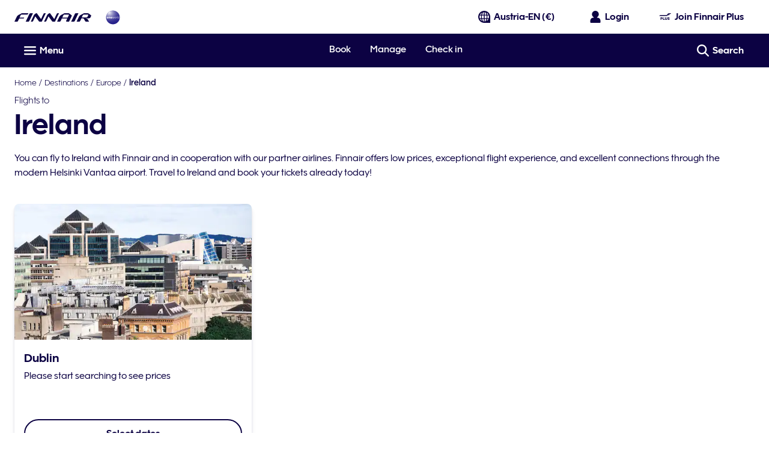

--- FILE ---
content_type: application/x-javascript
request_url: https://cdn.finnair.com/finnair-com-ux/lambda/prod/browser/chunk-5IQ436DJ.js
body_size: 88
content:
import{b as M,c as C}from"./chunk-6O7RIY5F.js";import{xe as F}from"./chunk-3TCTQGD6.js";import{Ca as i,Gv as u,Im as d,Pv as c,Wm as a,gd as e,md as m,ui as s,uk as f,vd as p,wb as t,xi as n,zc as r,zv as l}from"./chunk-QIDEH5F4.js";var D=(()=>{class o{static{this.\u0275fac=function(g){return new(g||o)}}static{this.\u0275mod=t({type:o})}static{this.\u0275inj=i({imports:[p,l,a,d,F,C,c,f,n]})}}return o})();r(u,[e,M],[m,s]);export{D as a};
//# sourceMappingURL=chunk-5IQ436DJ.js.map


--- FILE ---
content_type: application/javascript
request_url: https://www.finnair.com/fKSy-jkmN/kmh2T/pyUg/f1YwXfEbui3aNG/BiFFdwE/GTEMSAcO/bz0B
body_size: 165287
content:
(function(){if(typeof Array.prototype.entries!=='function'){Object.defineProperty(Array.prototype,'entries',{value:function(){var index=0;const array=this;return {next:function(){if(index<array.length){return {value:[index,array[index++]],done:false};}else{return {done:true};}},[Symbol.iterator]:function(){return this;}};},writable:true,configurable:true});}}());(function(){qQ();var p3,jj,s2,cP,ng,qd,tT,VL,FB,zX,Mm,sl,DE,WZ,Lf,KO,xP,pD,mn,Sp,zf,BJ,cs,GT,Pj,Nl,bl,vZ,CU,OT,AE,ZT,cl,EW,nd,Xg,UU,f3,qJ,In,cX,XR,kB,WB,bW,MB,S0,LX,UQ,wU,HD,QO,U1,dp,SR,NA,QN,FE,SO,mP,Xj,Kj,kn,RT,Bt,C8,OW,wT,Cp,c8,kL,h8,nX,tl,Z8,TA,sm,lX,Rh,KJ,r0,kj,Yl,P1,q8,zR,vp,MN,n1,MO,qg,AC,Ss,DL,ws,Dp,Pn,cm,xQ,bE,VR,pA,w0,IC,mJ,RL,c0,Ml,Y3,s3,Lc,X7,sJ,Cd,nO,E7,vO,gs,F8,Mf,hm,cD,R3,Cg,hL,RC,KA,ZE,w3,Dm,B,bQ,bB,G0,c7,GP,ZR,EU,Gp,zZ,fd,Rs,tp,VW,wC,QZ,Sg,UT,H8,XP,dN,dJ,ct,HQ,GE,RP,jB,Al,TW,qs,SW,m2,S2,KR,hT,tD,DT,k7,Ag,Hj,Ug,tW,rP,kT,HN,Pp,A0,OE,UE,qL,Tc,Gg,Xp,Pd,hh,lQ,b0,zn,RJ,E3,bj,rf,Cn,wA,Ol,QT,wB,Zt,Hh,zL,EC,TB,dX,GO,wP,IP,ED,EZ,fR,k3,ZO,F7,Gj,xA,bA,g8,gA,x3,RB,pB,WP,hl,lJ,vJ,OA,lE,I7,q0,J8,z3,sQ,PW,Vd,z8,Of,BW,p2,sO,lf,tL,IJ,Fj,tP,B0,Nt,Ph,p1,LB,Bd,An,rL,BP,SD,Xl,gN,sA,VB,HT,cf,K7,hO,b1,m1,d0,tZ,lp,M7,SA,wm,ET,ds,Es,dh,K8,UR,LZ,HP,CW,Rf,g0,LD,OC,K2,rJ,cB,bg,Fs,jd,ZJ,VP,sT,O8,qA,ME,Sj,mh,Bj,M3,OZ,pZ,W2,HZ,L,n8,FP,vj,ZZ,DP,Fm,HL,sP,VD,Y8,YL,r8,C7,nR,Tp,kl,GW,MA,A2,Kp,jO,kA,bC,Z1,cR,x1,cc,lT,BO,jL,WO,Ah,Z7,dT,qP,Nf,HE,Im,n3,Ep,G3,kZ,J1,V8,dZ,fB,H2,jf,UC,r1,x8,nJ,MJ,W7,Zp,EP,nt,FX,LT,fX,UJ,Zc,SZ,J2,HA,IX,sB,m7,OR,BE,fQ,km,UW,YC,AO,UX,B3,fC,C1,dB,rR,wR,FO,Zh,Vp,VE,OL,HU,lB,Sm,j7,TT,Bp,EJ,Em,gU,bc,cZ,tA,L3,Rl,AD,hA,xh,bh,A1,IR,C3,W1,hZ,mE,Cf,gR,sU,V2,LE,tE,O1,At,vn,FW,xZ,VA,nB,DD,NW,mO,xW,bD,lZ,qT,BT,JT,EO,nf,qN,Hs,dc,xj,Qc,FZ,DR,dR,ZD,PN,HB,VX,Il,NJ,bR,UZ,Ps,M8,xB,GQ,FD,Tj,Zj,ZW,DN,H1,NE,Kf,hC,WW,gW,B1,KE,tB,CD,RX,dW,S3,rT,hn,JP,CE,TD,ST,VC,Af,Us,q3,jp,VO,N3,Q1,g2,rj,dA,DJ,Y7,FN,CP,TQ,EB,J3,D3,KB,A7,qR,Wm,HW,Jn,hR,N2,gC,OD,DW,VQ,vW,L1,O2,bT,Rt,Qg,UA,sE,wp,z0,pj,cg,DZ,wJ,On,zP,U,CZ,Qf,R0,QD,QP,ql,pJ,jT,IO,v3,Zn,fT,WT,tt,KW,pm,tU,YB,X0,XB,X1,Hp,Mj,C0,zs,NU,bZ,Zg,cT,mT,Ip,WJ,YQ,KZ,gp,JC,Ns,DO,fZ,Jc,LJ,xt,KD,FJ,sX,Oh,H7,TL,Gs,DC,ZP,hp,FC,qX,pQ,zB,CO,xl,t8,H,I8,YO,RZ,YA,MW,LW,Wt,ln,sW,vB,bJ,gP,GD,XD,bN,TR,qE,EL,M1,gT,xC,gD,jA,ll,tC,Ic,mt,Df,pR,Fp,mA,qm,HR,xT,EA,m8,Sc,dP,Z0,Wj,Bl,PP,w,MC,Qj,hQ,Xf,sn,vs,mZ,TE,f0,f8,Ih,Jf,ss,kp,rp,Yh,mN,CB,gZ,HO,UO,bU,g1,gg,j1,ZA,Eg,P0,Kd,rB,sh,R,bL,pp,jW,Wp,UB,gj,SB,df,Yg,RE,lR,Ud,Aj,Vg,MZ,gB,L8,OB,IE,bP,cj,ph,Ms,DB,v8,MX,NZ,K1,k8,zc,fj,wL,Tg,hD,Ls,cA,F,q1,A8,KP,BB,dj,C2,QB,bs,Xs,Vs,Kl,O0,kJ,Qh,N0,Qd,PA,R7,Yn,WR,K3,Ws,Rd,cC,Ap,nW,lO,Dd,DA,nL,ms,NT,JE,j3,Vj,pO,gl,P3,SE,Pg,Gd,kR,JL,KT,BL,ks,NB,JZ,b8,sj,AZ,Qs,pP,T1,fA,IZ,PR,j0,PO,l0,Ym,zA,SJ,Nh,YJ,F0,mB,fW,H0,Sh,IT,cW,vL,Bn,OQ,E0,Js,QW,nh,CT,H3,m3,t3,fp,bO,Cj,Q7,CL,wW,ls,Os,pT,zW,K0,Y1,rZ,mf,MT,dD,Yp,W8,Ed,ff,vA,TZ,kW,Hd,sd,dd,Lp,jg,PX,KX,OJ,Rj,sf,xN,tg,WA,PJ,Y0,D1,g3,LQ,LO,TO,hf,k1,xJ,v0,OP,YP,I3,W0,Fh,Gl,Xh,N8,hP,Nj,zg,kN,nc,kX,LU,lP,rm,AT,PT,zT,EE,F1,W3,NP,wE,PZ,QC,IN,Nm,Vm,c3,sR,qc,Mp,Uj,cE,bX,U8,cJ,D2,hj,lA,A3,VZ,AP,MR,pn,AW,pE,WE,P8,S8,D8,fP,nZ,jJ,vT,js,I0,BZ,WN,CQ,xR,Qm,QJ,E8,kE,gE,pf,Bs,Hc,St,fs,RO,GA,LN,xE,R1,As,V1,Pl,JA,Lj,jP,It,T3,zJ,lg,RD,b3,X8,XW,VT,RN,dE,Up,rO,Is,BA,LA,JW,MP,T2,kP,zO,nE,bp,ld,XT,Ds,kO,XE,QR,AR,nn,ZN,X2,PE,mm,Jh,hE,jN,tf,vR,XJ,n0,Nc,HJ,wO,XO,B7,Z2,fJ,Qp,Z3,c1,l3,XX,xg,S1,GZ,Bf,hJ,UP,YT,mC,c2,wd,JB,kD,w1,ZB,QA,Pf,qZ,Dn,YN;t3h();Eph();var tJ=function(qj,fE){return qj>>>fE|qj<<32-fE;};var F3=function(rW,Zf){return rW&Zf;};var hs=function(dO,IB){return dO==IB;};var YW=function(FA,lj){return FA>>lj;};var nj=function XZ(xs,Ks){'use strict';var FT=XZ;switch(xs){case X2:{var hW=Ks[Y2];var G1=Ks[q];var nP=Ks[V];return hW[G1]=nP;}break;case gg:{var D0=Ks[Y2];return typeof D0;}break;case jd:{var B8=Ks[Y2];var Jj;GB.push(N1);return Jj=B8&&hs(zE(typeof E1()[NO(T0)],'undefined')?E1()[NO(JO)](Op,mR,fO):E1()[NO(wZ)].call(null,YR,QE,YZ),typeof DU[sZ()[Tf(j8)](Ej,cp,VJ,JJ)])&&RW(B8[wj()[BR(f1)](T8,AA,jZ)],DU[sZ()[Tf(j8)](Ej,cp,Q0,JJ)])&&zE(B8,DU[sZ()[Tf(j8)](Ej,cp,gO,JJ)][wj()[BR(Ej)](gf,LP(j8),Ys)])?ps()[mj(YE)](Ej,p8,Ts,U3):typeof B8,GB.pop(),Jj;}break;case bQ:{return this;}break;case sl:{var zj=Ks[Y2];return typeof zj;}break;case jt:{return this;}break;case K2:{var RA=Ks[Y2];var mp=Ks[q];var XA=Ks[V];GB.push(IA);try{var qp=GB.length;var rE=LP([]);var LR;return LR=PB(K7,[r3()[M0(l1)](q0,wZ,ER),E1()[NO(V0)](xl,L0,L0),wj()[BR(X3)](HA,CA,pW),RA.call(mp,XA)]),GB.pop(),LR;}catch(FR){GB.splice(Q3(qp,k0),Infinity,IA);var Ij;return Ij=PB(K7,[r3()[M0(l1)].apply(null,[q0,Cs,ER]),RW(typeof r3()[M0(Rp)],Np([],[][[]]))?r3()[M0(GN)](J0,O3,Uf):r3()[M0(nA)](Zs,JO,jR),wj()[BR(X3)](HA,Cs,pW),FR]),GB.pop(),Ij;}GB.pop();}break;case tU:{GB.push(GR);var vP;return vP=RW(typeof r3()[M0(Q0)],'undefined')?r3()[M0(GN)](d8,LP(LP({})),RR):r3()[M0(Oj)].call(null,Jp,R8,tR),GB.pop(),vP;}break;case nt:{GB.push(zp);this[wj()[BR(Oj)](cO,sp,lW)]=LP(j8);var Wf=this[wj()[BR(tj)].call(null,T8,LP(k0),V3)][gJ[TP]][zE(typeof r3()[M0(qB)],Np('',[][[]]))?r3()[M0(Rp)](G8,NR,OO):r3()[M0(GN)].apply(null,[hB,rs,AJ])];if(RW(r3()[M0(nA)].call(null,p0,Ys,jR),Wf[RW(typeof r3()[M0(YE)],Np('',[][[]]))?r3()[M0(GN)].apply(null,[l8,LP(LP(j8)),Q8]):r3()[M0(l1)](gP,AB,ER)]))throw Wf[wj()[BR(X3)].apply(null,[m0,I1,pW])];var np;return np=this[wj()[BR(CJ)](TJ,vE,JR)],GB.pop(),np;}break;case jD:{return this;}break;case Qg:{var Dj=Ks[Y2];GB.push(s8);var SP;return SP=PB(K7,[RW(typeof ps()[mj(tO)],Np([],[][[]]))?ps()[mj(GJ)](U0,xO,IW,nT):ps()[mj(qB)](f1,rs,jE,rA),Dj]),GB.pop(),SP;}break;case hQ:{var qW=Ks[Y2];return typeof qW;}break;case gN:{var qO=Ks[Y2];var CR=Ks[q];var x0=Ks[V];GB.push(Yj);qO[CR]=x0[zE(typeof E1()[NO(Ef)],Np('',[][[]]))?E1()[NO(I1)](b0,N4,O5):E1()[NO(wZ)].call(null,mW,tO,g5)];GB.pop();}break;case X7:{var Tk=Ks[Y2];var Uk=Ks[q];var Hr=Ks[V];return Tk[Uk]=Hr;}break;case cc:{var IS=Ks[Y2];var S4=Ks[q];var xH=Ks[V];GB.push(V3);IS[S4]=xH[E1()[NO(I1)].call(null,qR,mR,O5)];GB.pop();}break;case Xh:{var kw=Ks[Y2];var XM;GB.push(Nx);return XM=kw&&hs(E1()[NO(JO)](LA,AB,fO),typeof DU[RW(typeof sZ()[Tf(Dr)],Np([],[][[]]))?sZ()[Tf(xF)](DS,lk,Tx,qY):sZ()[Tf(j8)](Ej,vS,Rp,JJ)])&&RW(kw[wj()[BR(f1)](bl,AA,jZ)],DU[zE(typeof sZ()[Tf(Tx)],Np([],[][[]]))?sZ()[Tf(j8)](Ej,vS,n9,JJ):sZ()[Tf(xF)](mz,pv,DK,HS)])&&zE(kw,DU[zE(typeof sZ()[Tf(RF)],'undefined')?sZ()[Tf(j8)].apply(null,[Ej,vS,RF,JJ]):sZ()[Tf(xF)](tb,H5,wF,Xb)][wj()[BR(Ej)].call(null,vB,RF,Ys)])?zE(typeof ps()[mj(GJ)],Np([],[][[]]))?ps()[mj(YE)].call(null,Ej,Jz,Rk,U3):ps()[mj(GJ)](MM,sp,I1,UY):typeof kw,GB.pop(),XM;}break;case r7:{var Bk=Ks[Y2];GB.push(Wk);var fF=DU[E1()[NO(qB)](PS,J0,wz)](Bk);var Z5=[];for(var X5 in fF)Z5[RW(typeof wj()[BR(wY)],Np('',[][[]]))?wj()[BR(k0)](N5,f1,wF):wj()[BR(tO)](xv,wq,bH)](X5);Z5[zE(typeof kr()[CH(ES)],Np([],[][[]]))?kr()[CH(Jz)](f1,Fw,tR,CA,WY,UF):kr()[CH(tO)](A5,vf,Q0,p8,gV,J0)]();var EF;return EF=function Gv(){GB.push(t5);for(;Z5[RW(typeof E1()[NO(QF)],Np('',[][[]]))?E1()[NO(wZ)].call(null,k9,ES,Xr):E1()[NO(j8)](Tp,R8,EM)];){var hv=Z5[E1()[NO(J0)].apply(null,[lB,n9,G8])]();if(PF(hv,fF)){var MV;return Gv[zE(typeof E1()[NO(fq)],Np('',[][[]]))?E1()[NO(I1)](vj,l1,O5):E1()[NO(wZ)].apply(null,[OK,n9,tq])]=hv,Gv[wj()[BR(Oj)].apply(null,[qN,LP({}),lW])]=LP(k0),GB.pop(),MV=Gv,MV;}}Gv[wj()[BR(Oj)](qN,QE,lW)]=LP(j8);var Rx;return GB.pop(),Rx=Gv,Rx;},GB.pop(),EF;}break;}};var nK=function(CF,NV){return CF*NV;};var RW=function(NK,Gf){return NK===Gf;};function Eph(){qg=TC+TC*r7+TC*r7*r7,j1=Y2+TC*r7+mD*r7*r7+r7*r7*r7,R0=jt+r7+jD*r7*r7+r7*r7*r7,J2=t7+mD*r7+r7*r7,qc=mD+BU*r7+TC*r7*r7,YQ=TC+mD*r7,ph=zd+jt*r7+TC*r7*r7,Pf=Y2+TC*r7+r7*r7+r7*r7*r7,H3=Y2+zd*r7+zd*r7*r7+r7*r7*r7,w=t7+Y2*r7+V*r7*r7,W8=Y2+r7+r7*r7+r7*r7*r7,Pn=BU+jD*r7,zL=zd+t7*r7+t7*r7*r7,zX=mD+t7*r7+r7*r7,qX=mD+Y2*r7+V*r7*r7,I3=BU+t7*r7+mD*r7*r7,F1=TC+r7+TC*r7*r7+r7*r7*r7,bZ=jt+zd*r7+TC*r7*r7+r7*r7*r7,xN=jD+V*r7+V*r7*r7+r7*r7*r7,Mp=BU+jD*r7+Y2*r7*r7+r7*r7*r7,wJ=jt+BU*r7+Y2*r7*r7+r7*r7*r7,NP=jD+r7+V*r7*r7+r7*r7*r7,pE=TC+TC*r7+jt*r7*r7+r7*r7*r7,W0=Y2+t7*r7+jD*r7*r7+r7*r7*r7,UX=t7+V*r7+t7*r7*r7,kX=BU+mD*r7+TC*r7*r7,ZR=Y2+jt*r7+TC*r7*r7+r7*r7*r7,pQ=t7+BU*r7+V*r7*r7+jt*r7*r7*r7+jt*r7*r7*r7*r7,AP=Y2+jD*r7+TC*r7*r7+r7*r7*r7,vB=Y2+Y2*r7+jD*r7*r7+r7*r7*r7,nd=BU+Y2*r7+V*r7*r7,k1=mD+TC*r7+jD*r7*r7+r7*r7*r7,pJ=jD+BU*r7+V*r7*r7+r7*r7*r7,ms=BU+t7*r7+t7*r7*r7+r7*r7*r7,RX=jD+Y2*r7+jD*r7*r7,sW=q+mD*r7+jD*r7*r7+r7*r7*r7,Cg=t7+t7*r7+r7*r7,RT=t7+r7+jt*r7*r7+r7*r7*r7,Sh=q+V*r7+t7*r7*r7,kB=mD+mD*r7+jt*r7*r7+r7*r7*r7,sO=q+jD*r7+r7*r7+r7*r7*r7,OZ=V+jt*r7+r7*r7+r7*r7*r7,BZ=BU+jt*r7+zd*r7*r7+r7*r7*r7,Yh=q+Y2*r7+jD*r7*r7,JL=BU+jt*r7+zd*r7*r7,gl=BU+jD*r7+TC*r7*r7,O0=jt+zd*r7+t7*r7*r7+r7*r7*r7,c7=TC+mD*r7+t7*r7*r7,C3=V+jD*r7+V*r7*r7+r7*r7*r7,KO=Y2+jD*r7+r7*r7,WT=mD+t7*r7+zd*r7*r7+r7*r7*r7,AZ=BU+Y2*r7+r7*r7+r7*r7*r7,Bn=Y2+TC*r7,S8=V+V*r7+r7*r7+r7*r7*r7,JT=jD+zd*r7+t7*r7*r7+r7*r7*r7,r0=q+jD*r7+jt*r7*r7+r7*r7*r7,HR=jD+TC*r7+V*r7*r7+r7*r7*r7,Hh=mD+t7*r7+zd*r7*r7,Ed=jt+mD*r7+jt*r7*r7,xJ=V+BU*r7+zd*r7*r7,Ml=V+r7+Y2*r7*r7+r7*r7*r7,j3=jt+TC*r7+TC*r7*r7+r7*r7*r7,qm=q+t7*r7+V*r7*r7,Bd=t7+jD*r7+jD*r7*r7+Y2*r7*r7*r7+r7*r7*r7*r7,Xf=q+jt*r7+jD*r7*r7+r7*r7*r7,FZ=jD+V*r7+TC*r7*r7+r7*r7*r7,n0=V+jt*r7+jD*r7*r7+r7*r7*r7,rR=TC+Y2*r7+TC*r7*r7+r7*r7*r7,ll=Y2+Y2*r7+jt*r7*r7,Il=jD+mD*r7+t7*r7*r7,N3=jt+V*r7+jt*r7*r7+r7*r7*r7,K2=t7+V*r7,YN=mD+jD*r7+V*r7*r7+r7*r7*r7,pB=mD+jD*r7+jD*r7*r7+r7*r7*r7,W3=q+t7*r7+r7*r7+r7*r7*r7,kR=V+r7+jt*r7*r7+r7*r7*r7,fZ=jD+jt*r7+BU*r7*r7+r7*r7*r7,Qp=jD+mD*r7+jt*r7*r7+r7*r7*r7,TD=Y2+mD*r7+r7*r7,xt=V+BU*r7+t7*r7*r7,RD=mD+TC*r7+jt*r7*r7,C7=mD+TC*r7+jD*r7*r7,EO=q+zd*r7+t7*r7*r7+r7*r7*r7,kA=Y2+jD*r7+mD*r7*r7,Rf=Y2+jt*r7+r7*r7+r7*r7*r7,J3=zd+mD*r7+TC*r7*r7+r7*r7*r7,Dn=V+zd*r7+r7*r7,ZP=zd+V*r7+r7*r7+r7*r7*r7,OP=t7+jt*r7+V*r7*r7+r7*r7*r7,qA=t7+jt*r7+jD*r7*r7+r7*r7*r7,X1=TC+t7*r7+Y2*r7*r7+r7*r7*r7,gN=mD+mD*r7+V*r7*r7,RO=t7+t7*r7+t7*r7*r7+r7*r7*r7,S3=jt+TC*r7+jt*r7*r7+r7*r7*r7,H2=BU+Y2*r7+r7*r7,SZ=BU+t7*r7+Y2*r7*r7+r7*r7*r7,An=zd+jD*r7+t7*r7*r7,kZ=jt+V*r7+Y2*r7*r7+r7*r7*r7,Nc=jD+V*r7+r7*r7,QB=q+t7*r7+Y2*r7*r7+r7*r7*r7,In=TC+t7*r7+t7*r7*r7,BJ=BU+BU*r7+TC*r7*r7+r7*r7*r7,mt=BU+zd*r7+r7*r7,bg=BU+TC*r7+V*r7*r7,zc=Y2+BU*r7+t7*r7*r7,zn=jD+mD*r7+TC*r7*r7,zg=TC+V*r7,L3=zd+t7*r7+V*r7*r7+r7*r7*r7,zT=Y2+jD*r7+V*r7*r7+r7*r7*r7,qN=t7+TC*r7+zd*r7*r7+r7*r7*r7,Ih=mD+V*r7,QN=t7+mD*r7+V*r7*r7,qP=jt+BU*r7+r7*r7+r7*r7*r7,Nl=jD+BU*r7,ng=V+jt*r7+V*r7*r7,lJ=Y2+jD*r7+t7*r7*r7+r7*r7*r7,DO=zd+TC*r7+Y2*r7*r7+r7*r7*r7,J8=TC+zd*r7+jD*r7*r7,NB=zd+r7+V*r7*r7+r7*r7*r7,B0=V+r7+r7*r7+r7*r7*r7,UO=jD+jD*r7+r7*r7+r7*r7*r7,sJ=t7+TC*r7+V*r7*r7+r7*r7*r7,dW=BU+t7*r7+jD*r7*r7,Rh=jt+V*r7+t7*r7*r7,XX=mD+jD*r7+BU*r7*r7,h8=Y2+r7+V*r7*r7+r7*r7*r7,nR=V+jD*r7+Y2*r7*r7+r7*r7*r7,SW=jt+zd*r7+jt*r7*r7+r7*r7*r7,bJ=q+Y2*r7+TC*r7*r7,RL=q+BU*r7+t7*r7*r7,V8=V+mD*r7+jt*r7*r7,mN=t7+t7*r7,A3=Y2+BU*r7+TC*r7*r7+r7*r7*r7,wW=V+zd*r7+V*r7*r7+r7*r7*r7,dR=q+BU*r7+t7*r7*r7+r7*r7*r7,ZO=mD+jD*r7+r7*r7,cl=t7+jt*r7+TC*r7*r7,cD=Y2+BU*r7+jt*r7*r7,dZ=q+zd*r7+r7*r7+r7*r7*r7,kO=zd+zd*r7+Y2*r7*r7+r7*r7*r7,bc=jD+BU*r7+TC*r7*r7,wd=V+BU*r7,k7=Y2+TC*r7+zd*r7*r7,cX=jt+zd*r7+jD*r7*r7,dD=q+r7+zd*r7*r7,HQ=mD+r7+jD*r7*r7,n8=TC+jt*r7+V*r7*r7+r7*r7*r7,xP=Y2+BU*r7+r7*r7+r7*r7*r7,WA=jt+V*r7+TC*r7*r7+r7*r7*r7,Tj=Y2+zd*r7,Gs=BU+V*r7+jt*r7*r7+r7*r7*r7,Ah=Y2+t7*r7,ZJ=zd+mD*r7+r7*r7+r7*r7*r7,Up=BU+V*r7+Y2*r7*r7+r7*r7*r7,cs=zd+t7*r7+r7*r7+r7*r7*r7,XB=mD+mD*r7+jD*r7*r7+r7*r7*r7,b3=BU+t7*r7+TC*r7*r7+r7*r7*r7,JC=BU+TC*r7,FC=jD+r7+t7*r7*r7,ZZ=jt+mD*r7+r7*r7+r7*r7*r7,V1=V+zd*r7+Y2*r7*r7+r7*r7*r7,F7=mD+t7*r7+TC*r7*r7,FD=q+r7+V*r7*r7,zB=t7+t7*r7+r7*r7+r7*r7*r7,hf=mD+jt*r7+jD*r7*r7+r7*r7*r7,A7=t7+t7*r7+TC*r7*r7,Ss=jD+t7*r7+Y2*r7*r7+r7*r7*r7,Ds=jt+t7*r7+Y2*r7*r7+r7*r7*r7,tE=jD+zd*r7+TC*r7*r7+r7*r7*r7,PN=TC+jD*r7+t7*r7*r7,NW=mD+jD*r7+r7*r7+r7*r7*r7,Jn=t7+jt*r7+jt*r7*r7,Sm=TC+zd*r7+r7*r7,UU=V+BU*r7+jD*r7*r7,gT=t7+jt*r7+jt*r7*r7+r7*r7*r7,qd=zd+zd*r7,BT=jD+BU*r7+Y2*r7*r7+r7*r7*r7,m8=Y2+Y2*r7+t7*r7*r7+r7*r7*r7,MC=t7+V*r7+mD*r7*r7,vT=BU+zd*r7+t7*r7*r7+r7*r7*r7,mB=jD+Y2*r7+jt*r7*r7+r7*r7*r7,VQ=jD+TC*r7+r7*r7,XT=V+zd*r7,Z2=zd+r7+jD*r7*r7,Df=mD+t7*r7+jD*r7*r7+r7*r7*r7,gg=TC+jD*r7,hj=V+t7*r7+Y2*r7*r7+r7*r7*r7,ST=zd+Y2*r7+Y2*r7*r7+r7*r7*r7,Wt=TC+V*r7+r7*r7,cA=V+Y2*r7+jD*r7*r7+r7*r7*r7,PA=Y2+V*r7+t7*r7*r7+r7*r7*r7,G3=BU+zd*r7+Y2*r7*r7+r7*r7*r7,qR=Y2+TC*r7+V*r7*r7+r7*r7*r7,WE=q+zd*r7+jt*r7*r7+r7*r7*r7,Ol=q+t7*r7,L8=jD+jD*r7+zd*r7*r7+r7*r7*r7,HB=V+r7+V*r7*r7+r7*r7*r7,K8=jD+mD*r7+V*r7*r7+r7*r7*r7,pm=q+TC*r7+r7*r7,d0=t7+zd*r7+Y2*r7*r7+r7*r7*r7,WP=TC+Y2*r7+t7*r7*r7+r7*r7*r7,xB=t7+mD*r7+jt*r7*r7+r7*r7*r7,MP=jt+Y2*r7+V*r7*r7+r7*r7*r7,LN=mD+mD*r7+TC*r7*r7,gD=V+t7*r7+zd*r7*r7,pp=BU+BU*r7+r7*r7+r7*r7*r7,M3=BU+TC*r7+t7*r7*r7+r7*r7*r7,vO=BU+zd*r7+V*r7*r7+r7*r7*r7,bT=BU+zd*r7+TC*r7*r7+r7*r7*r7,EP=TC+t7*r7+r7*r7+r7*r7*r7,xl=BU+mD*r7+Y2*r7*r7+r7*r7*r7,gs=mD+BU*r7+jt*r7*r7+r7*r7*r7,tL=V+Y2*r7+TC*r7*r7+r7*r7*r7,xT=t7+t7*r7+Y2*r7*r7+r7*r7*r7,Gg=TC+mD*r7+jD*r7*r7,YL=zd+TC*r7,wT=V+Y2*r7+mD*r7*r7+r7*r7*r7,Mj=jt+Y2*r7+r7*r7+r7*r7*r7,Hc=zd+TC*r7+zd*r7*r7,cP=mD+mD*r7+V*r7*r7+r7*r7*r7,p3=BU+V*r7+V*r7*r7+r7*r7*r7,q3=mD+V*r7+Y2*r7*r7+r7*r7*r7,cm=Y2+BU*r7+zd*r7*r7,QJ=jt+jt*r7+jD*r7*r7+r7*r7*r7,pR=TC+r7+Y2*r7*r7+r7*r7*r7,bX=Y2+t7*r7+TC*r7*r7,js=V+jD*r7+r7*r7+r7*r7*r7,SD=BU+jD*r7+zd*r7*r7,g2=t7+jt*r7+r7*r7,Ic=Y2+Y2*r7+t7*r7*r7,cj=Y2+V*r7+V*r7*r7+r7*r7*r7,OC=V+TC*r7,Mf=TC+jt*r7+TC*r7*r7+r7*r7*r7,SJ=mD+t7*r7+V*r7*r7+r7*r7*r7,vj=BU+mD*r7+mD*r7*r7+r7*r7*r7,JA=jD+jD*r7+Y2*r7*r7+r7*r7*r7,dN=Y2+BU*r7+TC*r7*r7,w0=t7+zd*r7+r7*r7+r7*r7*r7,IP=TC+BU*r7+V*r7*r7+r7*r7*r7,jj=mD+mD*r7+Y2*r7*r7+r7*r7*r7,JB=zd+TC*r7+r7*r7+r7*r7*r7,sT=t7+mD*r7+V*r7*r7+r7*r7*r7,LQ=jt+mD*r7+Y2*r7*r7+r7*r7*r7,zs=BU+mD*r7+r7*r7+r7*r7*r7,Jc=TC+t7*r7+r7*r7,mn=V+mD*r7+t7*r7*r7,dJ=mD+BU*r7+Y2*r7*r7+r7*r7*r7,Zg=BU+mD*r7+r7*r7,A8=V+TC*r7+r7*r7+r7*r7*r7,mf=q+BU*r7+zd*r7*r7+r7*r7*r7,Rl=jt+V*r7+zd*r7*r7,m3=Y2+zd*r7+Y2*r7*r7+r7*r7*r7,bl=jD+V*r7+Y2*r7*r7+r7*r7*r7,UB=TC+zd*r7+jt*r7*r7,Hp=TC+t7*r7+jt*r7*r7+r7*r7*r7,ZN=BU+TC*r7+BU*r7*r7,sE=BU+jD*r7+TC*r7*r7+r7*r7*r7,gj=V+mD*r7+t7*r7*r7+r7*r7*r7,E8=zd+t7*r7+jD*r7*r7+r7*r7*r7,GW=Y2+V*r7+r7*r7,bL=zd+jt*r7+Y2*r7*r7+r7*r7*r7,B7=q+V*r7+jD*r7*r7,Zc=q+TC*r7,XW=TC+zd*r7+V*r7*r7+r7*r7*r7,PE=V+jt*r7+TC*r7*r7+r7*r7*r7,wU=jD+r7,RN=V+jt*r7+TC*r7*r7,qs=Y2+t7*r7+Y2*r7*r7+r7*r7*r7,Ls=t7+zd*r7+jD*r7*r7+r7*r7*r7,Ph=jD+jD*r7+jD*r7*r7,D1=V+jt*r7+jt*r7*r7+r7*r7*r7,hh=Y2+jt*r7+Y2*r7*r7+r7*r7*r7,hZ=q+jt*r7+TC*r7*r7+r7*r7*r7,B3=TC+TC*r7+TC*r7*r7+r7*r7*r7,xg=V+BU*r7+TC*r7*r7,Vj=Y2+zd*r7+r7*r7+r7*r7*r7,rm=jt+TC*r7,LU=Y2+Y2*r7+r7*r7,dd=TC+jt*r7+jt*r7*r7,HL=Y2+r7+jt*r7*r7,LO=t7+TC*r7+t7*r7*r7,OR=TC+TC*r7+t7*r7*r7+r7*r7*r7,UR=BU+jD*r7+V*r7*r7+r7*r7*r7,IJ=t7+Y2*r7+Y2*r7*r7+r7*r7*r7,Yg=mD+V*r7+TC*r7*r7,pj=q+V*r7+jD*r7*r7+r7*r7*r7,k8=jD+jt*r7+Y2*r7*r7+r7*r7*r7,BP=BU+jD*r7+r7*r7+r7*r7*r7,nn=V+TC*r7+V*r7*r7+r7*r7*r7,Bj=t7+jt*r7+Y2*r7*r7+r7*r7*r7,LX=zd+t7*r7+V*r7*r7,DD=zd+jD*r7+TC*r7*r7,HT=jt+r7+r7*r7+r7*r7*r7,OL=mD+jD*r7,nB=Y2+V*r7+zd*r7*r7+r7*r7*r7,St=t7+BU*r7+Y2*r7*r7+r7*r7*r7,Eg=zd+jt*r7+r7*r7,OJ=BU+Y2*r7+zd*r7*r7+r7*r7*r7,rP=jt+TC*r7+jD*r7*r7+r7*r7*r7,rB=t7+V*r7+t7*r7*r7+r7*r7*r7,AE=Y2+TC*r7+jt*r7*r7+r7*r7*r7,HD=zd+TC*r7+t7*r7*r7,b0=q+Y2*r7+Y2*r7*r7+r7*r7*r7,Aj=TC+BU*r7+jD*r7*r7+r7*r7*r7,SB=zd+r7,Yp=jt+BU*r7+t7*r7*r7+r7*r7*r7,VA=q+jt*r7+r7*r7+r7*r7*r7,ME=zd+r7+t7*r7*r7+r7*r7*r7,pn=BU+jD*r7+V*r7*r7,AR=Y2+mD*r7+r7*r7+r7*r7*r7,K3=t7+TC*r7+jt*r7*r7+r7*r7*r7,Lp=jD+zd*r7+zd*r7*r7+r7*r7*r7,UT=BU+TC*r7+Y2*r7*r7+r7*r7*r7,CT=q+TC*r7+jt*r7*r7+r7*r7*r7,L=Y2+mD*r7+jD*r7*r7,TW=BU+Y2*r7+jD*r7*r7+r7*r7*r7,nE=mD+Y2*r7+jD*r7*r7+r7*r7*r7,Rs=mD+r7+Y2*r7*r7+r7*r7*r7,Qd=q+jD*r7+zd*r7*r7,p1=jt+zd*r7+Y2*r7*r7+r7*r7*r7,CZ=TC+V*r7+jD*r7*r7,lZ=q+BU*r7+mD*r7*r7+r7*r7*r7,hm=TC+jD*r7+V*r7*r7,OE=Y2+BU*r7+jt*r7*r7+r7*r7*r7,VD=jt+Y2*r7+t7*r7*r7,MZ=jt+jD*r7+TC*r7*r7+r7*r7*r7,gE=jD+mD*r7+Y2*r7*r7+r7*r7*r7,Cf=mD+BU*r7+V*r7*r7+r7*r7*r7,Y0=zd+zd*r7+jD*r7*r7+r7*r7*r7,n1=BU+Y2*r7+V*r7*r7+r7*r7*r7,mA=jt+jD*r7+jD*r7*r7+r7*r7*r7,Kd=mD+zd*r7,kN=Y2+zd*r7+V*r7*r7+r7*r7*r7,dB=Y2+r7+Y2*r7*r7+r7*r7*r7,m2=t7+Y2*r7+V*r7*r7+r7*r7*r7,Tp=BU+V*r7+t7*r7*r7+r7*r7*r7,TT=V+r7+jD*r7*r7+r7*r7*r7,fJ=q+mD*r7+V*r7*r7+r7*r7*r7,c8=Y2+jt*r7+V*r7*r7+r7*r7*r7,KD=t7+TC*r7+V*r7*r7,Wp=mD+V*r7+TC*r7*r7+r7*r7*r7,f0=V+TC*r7+Y2*r7*r7+r7*r7*r7,cJ=mD+jt*r7+jt*r7*r7+r7*r7*r7,fQ=Y2+jt*r7+TC*r7*r7,vs=t7+TC*r7+r7*r7+r7*r7*r7,YO=V+mD*r7+Y2*r7*r7+r7*r7*r7,XE=mD+BU*r7+TC*r7*r7+r7*r7*r7,tZ=zd+jt*r7+jD*r7*r7+r7*r7*r7,KE=t7+r7+t7*r7*r7+r7*r7*r7,fj=jD+V*r7+jD*r7*r7+r7*r7*r7,Rt=mD+BU*r7+r7*r7,q1=V+jD*r7+jt*r7*r7+r7*r7*r7,tD=q+mD*r7+V*r7*r7,hT=jt+Y2*r7+jt*r7*r7+r7*r7*r7,ln=q+mD*r7+jt*r7*r7,NU=Y2+jD*r7,qZ=V+zd*r7+jD*r7*r7+r7*r7*r7,Pp=t7+t7*r7+V*r7*r7+r7*r7*r7,nt=jt+V*r7,bp=zd+TC*r7+TC*r7*r7+r7*r7*r7,R=TC+t7*r7,Ug=Y2+V*r7+Y2*r7*r7+r7*r7*r7,ss=BU+t7*r7+V*r7*r7+r7*r7*r7,Y8=t7+jD*r7+TC*r7*r7+r7*r7*r7,vZ=zd+Y2*r7+jD*r7*r7,Dp=jD+t7*r7+jD*r7*r7+r7*r7*r7,sf=jD+TC*r7+TC*r7*r7+r7*r7*r7,TQ=Y2+V*r7+jD*r7*r7,Nj=V+zd*r7+t7*r7*r7+r7*r7*r7,QR=TC+r7+zd*r7*r7+r7*r7*r7,s3=BU+zd*r7+r7*r7+r7*r7*r7,Qj=V+zd*r7+r7*r7+r7*r7*r7,GO=V+V*r7+Y2*r7*r7+r7*r7*r7,jO=V+jD*r7+t7*r7*r7+r7*r7*r7,M1=t7+BU*r7+r7*r7+r7*r7*r7,Ym=t7+jD*r7+jt*r7*r7,jf=TC+t7*r7+t7*r7*r7+r7*r7*r7,H8=V+r7+TC*r7*r7+r7*r7*r7,Fm=TC+jt*r7+r7*r7,SR=q+jt*r7+t7*r7*r7+r7*r7*r7,QW=jD+zd*r7+V*r7*r7+r7*r7*r7,GA=t7+mD*r7+TC*r7*r7+r7*r7*r7,b1=V+zd*r7+mD*r7*r7+r7*r7*r7,ql=BU+V*r7+jD*r7*r7,QO=mD+t7*r7,v3=q+BU*r7+jD*r7*r7+r7*r7*r7,K7=V+jD*r7,jT=V+V*r7+V*r7*r7+r7*r7*r7,tP=TC+V*r7+r7*r7+r7*r7*r7,Lf=BU+Y2*r7+TC*r7*r7+r7*r7*r7,HJ=BU+TC*r7+V*r7*r7+r7*r7*r7,ZT=TC+r7+t7*r7*r7+r7*r7*r7,MR=jD+jt*r7+TC*r7*r7+r7*r7*r7,Qh=mD+V*r7+r7*r7,Hd=V+Y2*r7+zd*r7*r7,SO=BU+TC*r7+r7*r7+r7*r7*r7,LJ=TC+TC*r7+jD*r7*r7+r7*r7*r7,OT=jt+jt*r7+V*r7*r7+r7*r7*r7,Nm=jD+r7+jt*r7*r7,tf=jD+TC*r7+jt*r7*r7+r7*r7*r7,mC=V+t7*r7+jt*r7*r7,lP=q+jt*r7+V*r7*r7+r7*r7*r7,EZ=jD+zd*r7+r7*r7+r7*r7*r7,w3=TC+BU*r7+r7*r7+r7*r7*r7,H7=jt+t7*r7+jt*r7*r7,AC=mD+BU*r7+r7*r7+r7*r7*r7,Q1=t7+zd*r7+r7*r7,km=BU+TC*r7+jD*r7*r7,PR=t7+jD*r7+r7*r7+r7*r7*r7,X8=q+TC*r7+jD*r7*r7+r7*r7*r7,j0=jD+jt*r7+t7*r7*r7+r7*r7*r7,CW=jt+V*r7+zd*r7*r7+r7*r7*r7,q8=zd+jD*r7+V*r7*r7,UA=V+V*r7+TC*r7*r7+r7*r7*r7,VE=jD+mD*r7+jD*r7*r7+r7*r7*r7,HU=q+TC*r7+V*r7*r7,Cn=zd+t7*r7+TC*r7*r7,lO=mD+jD*r7+TC*r7*r7+r7*r7*r7,MW=t7+r7+TC*r7*r7+r7*r7*r7,BO=jD+mD*r7+r7*r7+r7*r7*r7,KZ=t7+jD*r7+t7*r7*r7+r7*r7*r7,jP=jt+TC*r7+jt*r7*r7+jt*r7*r7*r7+t7*r7*r7*r7*r7,Z7=mD+BU*r7+zd*r7*r7,YB=zd+Y2*r7+zd*r7*r7+r7*r7*r7,ff=t7+zd*r7+V*r7*r7+r7*r7*r7,X7=zd+mD*r7+jD*r7*r7,LB=jt+mD*r7+t7*r7*r7+r7*r7*r7,LZ=zd+Y2*r7+V*r7*r7+r7*r7*r7,AO=zd+jD*r7+TC*r7*r7+r7*r7*r7,lR=Y2+V*r7+r7*r7+r7*r7*r7,EL=V+Y2*r7+r7*r7+r7*r7*r7,cf=zd+BU*r7+r7*r7+r7*r7*r7,HZ=jt+mD*r7+jt*r7*r7+r7*r7*r7,Z8=Y2+r7+t7*r7*r7+r7*r7*r7,Bs=Y2+t7*r7+t7*r7*r7+r7*r7*r7,Rj=TC+jD*r7+TC*r7*r7+r7*r7*r7,zf=TC+mD*r7+Y2*r7*r7+r7*r7*r7,WW=mD+zd*r7+jt*r7*r7+r7*r7*r7,ED=t7+r7+r7*r7+r7*r7*r7,rp=zd+t7*r7+t7*r7*r7+r7*r7*r7,NA=jD+Y2*r7+TC*r7*r7+r7*r7*r7,E7=Y2+t7*r7+r7*r7+r7*r7*r7,WZ=zd+BU*r7+jD*r7*r7+r7*r7*r7,sR=zd+zd*r7+r7*r7+r7*r7*r7,gA=V+t7*r7+TC*r7*r7+r7*r7*r7,RZ=mD+TC*r7+r7*r7+r7*r7*r7,x3=q+V*r7+Y2*r7*r7+r7*r7*r7,fP=jt+V*r7+jD*r7*r7+r7*r7*r7,TO=TC+TC*r7+zd*r7*r7+r7*r7*r7,kL=V+r7+r7*r7,jd=V+r7,Pd=V+V*r7,sl=V+jt*r7,pP=zd+mD*r7+V*r7*r7+r7*r7*r7,Lc=zd+BU*r7+TC*r7*r7,fd=Y2+jD*r7+Y2*r7*r7+r7*r7*r7,OB=TC+t7*r7+TC*r7*r7+r7*r7*r7,Qg=q+jt*r7,tW=jD+BU*r7+mD*r7*r7+r7*r7*r7,TA=jD+BU*r7+jt*r7*r7+r7*r7*r7,m1=zd+jD*r7+jD*r7*r7+r7*r7*r7,xR=mD+jD*r7+jt*r7*r7+r7*r7*r7,Gp=q+BU*r7+TC*r7*r7+r7*r7*r7,B1=Y2+TC*r7+jD*r7*r7+r7*r7*r7,lQ=q+zd*r7+V*r7*r7,ld=jt+jD*r7+zd*r7*r7,FW=V+Y2*r7+Y2*r7*r7+r7*r7*r7,pf=q+mD*r7+TC*r7*r7+r7*r7*r7,sj=V+jD*r7+jD*r7*r7+r7*r7*r7,A1=jt+zd*r7+V*r7*r7+r7*r7*r7,Hs=jD+mD*r7+TC*r7*r7+r7*r7*r7,Cj=mD+r7+t7*r7*r7+r7*r7*r7,EU=mD+zd*r7+jD*r7*r7,P0=jD+Y2*r7+r7*r7+r7*r7*r7,rO=BU+V*r7+TC*r7*r7+r7*r7*r7,CO=zd+mD*r7+mD*r7*r7+r7*r7*r7,bO=Y2+Y2*r7+jt*r7*r7+r7*r7*r7,zO=jt+jt*r7+TC*r7*r7+r7*r7*r7,xC=V+zd*r7+BU*r7*r7,f3=TC+Y2*r7+V*r7*r7+r7*r7*r7,R1=q+V*r7+jt*r7*r7,BL=TC+BU*r7+jD*r7*r7,Sj=Y2+t7*r7+jt*r7*r7+r7*r7*r7,gp=jt+V*r7+V*r7*r7+r7*r7*r7,Is=Y2+V*r7+TC*r7*r7+r7*r7*r7,r8=TC+Y2*r7+zd*r7*r7,HO=TC+BU*r7+Y2*r7*r7+r7*r7*r7,mE=jD+zd*r7+jt*r7*r7+r7*r7*r7,p2=jD+Y2*r7+jt*r7*r7,fs=TC+t7*r7+zd*r7*r7+r7*r7*r7,kl=jt+TC*r7+jD*r7*r7,lg=jt+jt*r7,dj=jt+jD*r7+r7*r7+r7*r7*r7,GQ=t7+zd*r7,BE=jD+TC*r7+jD*r7*r7+r7*r7*r7,jN=Y2+TC*r7+V*r7*r7,EB=BU+jt*r7+Y2*r7*r7+r7*r7*r7,hL=jD+TC*r7,Q7=BU+r7+V*r7*r7,kP=TC+zd*r7+r7*r7+r7*r7*r7,UQ=t7+jt*r7,RB=V+TC*r7+t7*r7*r7+r7*r7*r7,vW=TC+Y2*r7+jD*r7*r7+r7*r7*r7,U1=q+BU*r7+jt*r7*r7+r7*r7*r7,bP=mD+t7*r7+jt*r7*r7+r7*r7*r7,Oh=jt+BU*r7+V*r7*r7,VX=mD+jt*r7+jt*r7*r7,AT=jt+r7+TC*r7*r7+r7*r7*r7,Rd=q+BU*r7+BU*r7*r7,dh=t7+TC*r7,XR=BU+r7+TC*r7*r7+r7*r7*r7,FJ=jD+Y2*r7+Y2*r7*r7+r7*r7*r7,KW=TC+jD*r7+Y2*r7*r7+r7*r7*r7,gC=mD+r7+zd*r7*r7,AD=zd+zd*r7+jt*r7*r7,ET=V+BU*r7+Y2*r7*r7+r7*r7*r7,Fj=q+Y2*r7+V*r7*r7+r7*r7*r7,L1=zd+jt*r7+V*r7*r7+r7*r7*r7,Sc=jD+t7*r7+jt*r7*r7,b8=Y2+mD*r7+jt*r7*r7+r7*r7*r7,HP=mD+V*r7+r7*r7+r7*r7*r7,Es=t7+TC*r7+Y2*r7*r7+r7*r7*r7,n3=jD+jD*r7+TC*r7*r7+r7*r7*r7,S0=jD+Y2*r7+V*r7*r7+r7*r7*r7,Ap=TC+jt*r7+jt*r7*r7+r7*r7*r7,wm=zd+V*r7+r7*r7,dP=t7+BU*r7+t7*r7*r7+r7*r7*r7,nO=jt+BU*r7+TC*r7*r7+r7*r7*r7,ls=q+V*r7+TC*r7*r7+r7*r7*r7,xQ=BU+zd*r7+TC*r7*r7,z3=mD+V*r7+V*r7*r7+r7*r7*r7,D8=zd+zd*r7+V*r7*r7+r7*r7*r7,kp=zd+TC*r7+zd*r7*r7+r7*r7*r7,Us=t7+BU*r7+V*r7*r7+r7*r7*r7,M8=t7+Y2*r7+TC*r7*r7+r7*r7*r7,Gl=BU+jD*r7+r7*r7,MX=TC+r7+r7*r7,mm=jD+BU*r7+jt*r7*r7,ZE=jD+V*r7+r7*r7+r7*r7*r7,jL=mD+Y2*r7+TC*r7*r7,mT=q+jt*r7+jt*r7*r7+r7*r7*r7,XD=q+jD*r7+r7*r7,IE=BU+BU*r7+Y2*r7*r7+r7*r7*r7,k3=BU+Y2*r7+Y2*r7*r7+r7*r7*r7,SE=jD+jt*r7+jt*r7*r7+r7*r7*r7,GE=q+Y2*r7+jD*r7*r7+r7*r7*r7,FE=TC+TC*r7+Y2*r7*r7+r7*r7*r7,DZ=mD+Y2*r7+mD*r7*r7+r7*r7*r7,wR=mD+t7*r7+Y2*r7*r7+r7*r7*r7,Vp=V+TC*r7+jt*r7*r7+r7*r7*r7,TE=TC+mD*r7+jt*r7*r7+r7*r7*r7,bW=Y2+zd*r7+t7*r7*r7+r7*r7*r7,WO=q+jD*r7+zd*r7*r7+r7*r7*r7,MJ=mD+r7+TC*r7*r7,B=TC+Y2*r7+jt*r7*r7,PW=Y2+TC*r7+Y2*r7*r7+r7*r7*r7,LE=t7+jt*r7+r7*r7+r7*r7*r7,GT=BU+r7+zd*r7*r7+r7*r7*r7,qJ=Y2+Y2*r7+TC*r7*r7+r7*r7*r7,jW=q+Y2*r7+TC*r7*r7+r7*r7*r7,bA=zd+t7*r7+r7*r7,xA=mD+jt*r7+r7*r7+r7*r7*r7,CE=BU+Y2*r7+jt*r7*r7+r7*r7*r7,Zp=zd+BU*r7+V*r7*r7+r7*r7*r7,Xh=V+t7*r7,Z0=zd+r7+jt*r7*r7+r7*r7*r7,HW=jD+t7*r7+TC*r7*r7+r7*r7*r7,Ws=t7+V*r7+jD*r7*r7+r7*r7*r7,VB=TC+mD*r7+TC*r7*r7+r7*r7*r7,c3=TC+t7*r7+jD*r7*r7+r7*r7*r7,tg=q+r7+jD*r7*r7,jB=TC+r7+jt*r7*r7+r7*r7*r7,q0=TC+Y2*r7+zd*r7*r7+r7*r7*r7,QD=q+mD*r7+jD*r7*r7,t8=V+jD*r7+TC*r7*r7+r7*r7*r7,Nh=V+V*r7+V*r7*r7,rT=V+jt*r7+Y2*r7*r7+r7*r7*r7,bj=jD+t7*r7+V*r7*r7+r7*r7*r7,tB=TC+Y2*r7+r7*r7+r7*r7*r7,DL=t7+mD*r7+jt*r7*r7,sU=jD+jD*r7+t7*r7*r7,bh=TC+r7+V*r7*r7,Z3=jD+r7+r7*r7+r7*r7*r7,nf=Y2+t7*r7+TC*r7*r7+r7*r7*r7,TL=Y2+zd*r7+TC*r7*r7,jJ=jt+jt*r7+r7*r7+r7*r7*r7,gZ=t7+jt*r7+TC*r7*r7+r7*r7*r7,g8=V+zd*r7+TC*r7*r7+r7*r7*r7,hp=mD+mD*r7+zd*r7*r7+r7*r7*r7,Y3=mD+TC*r7+r7*r7,Vm=BU+mD*r7,g3=zd+Y2*r7+TC*r7*r7+r7*r7*r7,f8=mD+TC*r7+BU*r7*r7+r7*r7*r7,xh=TC+zd*r7+V*r7*r7,HN=zd+Y2*r7+zd*r7*r7,Em=jt+r7+jD*r7*r7,D2=q+BU*r7,G0=q+Y2*r7+jt*r7*r7,kE=zd+r7+TC*r7*r7,BA=jt+Y2*r7+Y2*r7*r7+r7*r7*r7,UZ=TC+jt*r7+Y2*r7*r7+r7*r7*r7,hO=q+r7+BU*r7*r7+r7*r7*r7,bR=t7+r7+t7*r7*r7,Nf=q+TC*r7+r7*r7+r7*r7*r7,FO=BU+r7+r7*r7+r7*r7*r7,CP=jt+jD*r7+Y2*r7*r7+r7*r7*r7,nJ=Y2+V*r7+TC*r7*r7+t7*r7*r7*r7+jt*r7*r7*r7*r7,IZ=TC+r7+V*r7*r7+r7*r7*r7,VO=jD+BU*r7+TC*r7*r7+r7*r7*r7,NT=TC+r7+jD*r7*r7+r7*r7*r7,Ms=jD+zd*r7+jD*r7*r7,OA=q+zd*r7+Y2*r7*r7+r7*r7*r7,C2=Y2+Y2*r7+jD*r7*r7,qE=jt+zd*r7+r7*r7+r7*r7*r7,wB=t7+V*r7+Y2*r7*r7+r7*r7*r7,R3=jt+Y2*r7+BU*r7*r7+r7*r7*r7,fA=jD+Y2*r7+t7*r7*r7+r7*r7*r7,F0=TC+Y2*r7+Y2*r7*r7+r7*r7*r7,jp=q+TC*r7+V*r7*r7+r7*r7*r7,vL=jt+r7,F=t7+V*r7+r7*r7,K1=BU+jt*r7+jD*r7*r7+r7*r7*r7,TZ=q+t7*r7+V*r7*r7+r7*r7*r7,qT=jt+TC*r7+mD*r7*r7+r7*r7*r7,Zh=BU+jt*r7,kn=BU+BU*r7,GZ=TC+mD*r7+r7*r7+r7*r7*r7,Tc=q+BU*r7+r7*r7,s2=t7+BU*r7+jD*r7*r7,T3=TC+V*r7+jD*r7*r7+r7*r7*r7,fp=mD+zd*r7+V*r7*r7+r7*r7*r7,l3=q+r7+jt*r7*r7+r7*r7*r7,Ag=BU+zd*r7,v0=mD+mD*r7+TC*r7*r7+r7*r7*r7,mh=V+BU*r7+V*r7*r7,w1=q+mD*r7+Y2*r7*r7+r7*r7*r7,ZD=jD+Y2*r7+V*r7*r7,EE=jt+BU*r7+V*r7*r7+r7*r7*r7,lA=TC+V*r7+V*r7*r7+r7*r7*r7,EA=zd+Y2*r7+jD*r7*r7+r7*r7*r7,hP=Y2+Y2*r7+r7*r7+r7*r7*r7,cW=jD+BU*r7+jD*r7*r7+r7*r7*r7,QC=BU+V*r7,gB=jD+jt*r7+mD*r7*r7+r7*r7*r7,rj=mD+Y2*r7+TC*r7*r7+r7*r7*r7,QT=t7+zd*r7+jt*r7*r7+r7*r7*r7,O8=Y2+V*r7+V*r7*r7,Kf=zd+V*r7+V*r7*r7+r7*r7*r7,A0=jD+Y2*r7+jD*r7*r7+r7*r7*r7,MA=Y2+zd*r7+jD*r7*r7+r7*r7*r7,z8=q+Y2*r7+zd*r7*r7+r7*r7*r7,hC=TC+TC*r7+zd*r7*r7,sm=BU+mD*r7+t7*r7*r7,Ud=zd+r7+Y2*r7*r7+r7*r7*r7,Gd=zd+BU*r7+jD*r7*r7,R7=zd+V*r7+zd*r7*r7,Vg=jt+zd*r7+r7*r7,df=t7+r7+zd*r7*r7+r7*r7*r7,bs=q+TC*r7+TC*r7*r7+r7*r7*r7,c0=mD+Y2*r7+r7*r7+r7*r7*r7,mJ=jD+t7*r7+jt*r7*r7+r7*r7*r7,FN=jD+V*r7+t7*r7*r7+r7*r7*r7,cg=V+Y2*r7+V*r7*r7,C1=q+zd*r7+TC*r7*r7+r7*r7*r7,NJ=mD+r7+jD*r7*r7+r7*r7*r7,MN=zd+jD*r7+zd*r7*r7,hR=q+V*r7+V*r7*r7+r7*r7*r7,Uj=q+r7+Y2*r7*r7+r7*r7*r7,KJ=jD+jD*r7+V*r7*r7+r7*r7*r7,U=jt+Y2*r7+r7*r7,S1=t7+V*r7+zd*r7*r7+r7*r7*r7,RJ=BU+jD*r7+mD*r7*r7+r7*r7*r7,JW=zd+jD*r7+r7*r7+r7*r7*r7,Xp=BU+TC*r7+jD*r7*r7+r7*r7*r7,nh=zd+jD*r7,mO=zd+BU*r7+Y2*r7*r7+r7*r7*r7,ws=TC+TC*r7+jD*r7*r7,LD=BU+jt*r7+t7*r7*r7,vR=zd+jD*r7+BU*r7*r7+r7*r7*r7,Zt=Y2+t7*r7+r7*r7,hQ=TC+TC*r7,Bl=t7+jt*r7+V*r7*r7,I7=zd+mD*r7+V*r7*r7,Ps=t7+jD*r7+V*r7*r7+r7*r7*r7,OQ=Y2+TC*r7+TC*r7*r7,Wj=q+jD*r7+Y2*r7*r7+r7*r7*r7,NZ=BU+V*r7+BU*r7*r7+r7*r7*r7,IO=Y2+zd*r7+TC*r7*r7+r7*r7*r7,sh=mD+BU*r7,H=V+Y2*r7+jt*r7*r7,cT=q+BU*r7+Y2*r7*r7+r7*r7*r7,IN=zd+TC*r7+mD*r7*r7+r7*r7*r7,DB=t7+jD*r7+jt*r7*r7+r7*r7*r7,tA=mD+jt*r7+mD*r7*r7+r7*r7*r7,IC=t7+TC*r7+TC*r7*r7,Vs=BU+r7+V*r7*r7+r7*r7*r7,kJ=mD+TC*r7+Y2*r7*r7+r7*r7*r7,c2=V+r7+jt*r7*r7,T1=BU+r7+t7*r7*r7+r7*r7*r7,c1=t7+TC*r7+jt*r7*r7+jt*r7*r7*r7+t7*r7*r7*r7*r7,nW=BU+mD*r7+V*r7*r7+r7*r7*r7,zZ=t7+t7*r7+jD*r7*r7+r7*r7*r7,fT=mD+BU*r7+t7*r7*r7+r7*r7*r7,YT=Y2+t7*r7+V*r7*r7+r7*r7*r7,gW=q+r7+V*r7*r7+r7*r7*r7,UJ=zd+t7*r7+jt*r7*r7+r7*r7*r7,KT=zd+mD*r7+jD*r7*r7+r7*r7*r7,WN=Y2+jD*r7+r7*r7+r7*r7*r7,D3=V+t7*r7+V*r7*r7+r7*r7*r7,P8=jD+jD*r7+jD*r7*r7+r7*r7*r7,VP=TC+r7+r7*r7+r7*r7*r7,wP=V+t7*r7+jD*r7*r7+r7*r7*r7,Lj=q+V*r7+mD*r7*r7+r7*r7*r7,Jf=t7+Y2*r7+r7*r7+r7*r7*r7,Ip=Y2+mD*r7+TC*r7*r7+r7*r7*r7,DC=TC+jD*r7+r7*r7,V2=q+t7*r7+jD*r7*r7,tC=jD+t7*r7+jD*r7*r7,DE=BU+t7*r7+jt*r7*r7+r7*r7*r7,z0=V+t7*r7+t7*r7*r7+r7*r7*r7,LT=q+r7+r7*r7+r7*r7*r7,KP=Y2+r7+jD*r7*r7+r7*r7*r7,UE=TC+TC*r7+r7*r7+r7*r7*r7,bN=TC+jD*r7+mD*r7*r7+r7*r7*r7,QP=V+jt*r7+V*r7*r7+r7*r7*r7,Af=jD+t7*r7+r7*r7+r7*r7*r7,DJ=zd+t7*r7+TC*r7*r7+r7*r7*r7,r1=V+BU*r7+t7*r7*r7+r7*r7*r7,IT=Y2+BU*r7+Y2*r7*r7+r7*r7*r7,FP=mD+r7+r7*r7+r7*r7*r7,QA=q+mD*r7+t7*r7*r7,bE=jD+TC*r7+r7*r7+r7*r7*r7,Kl=t7+Y2*r7+t7*r7*r7,Cd=V+mD*r7+TC*r7*r7,VZ=jD+BU*r7+r7*r7+r7*r7*r7,hl=zd+BU*r7+jt*r7*r7,XP=jt+jt*r7+Y2*r7*r7+r7*r7*r7,Qc=TC+jt*r7,zW=q+BU*r7+r7*r7+r7*r7*r7,RE=jD+jt*r7+r7*r7+r7*r7*r7,bU=jt+jD*r7+jt*r7*r7,rZ=t7+mD*r7+Y2*r7*r7+r7*r7*r7,Bp=BU+jD*r7+jt*r7*r7+r7*r7*r7,Xg=t7+BU*r7+jt*r7*r7,kW=jt+r7+V*r7*r7+r7*r7*r7,dp=BU+jt*r7+TC*r7*r7+r7*r7*r7,DP=BU+t7*r7+r7*r7+r7*r7*r7,tt=mD+BU*r7+jt*r7*r7,wp=q+t7*r7+jD*r7*r7+r7*r7*r7,SA=mD+V*r7+mD*r7*r7+r7*r7*r7,VR=TC+zd*r7+zd*r7*r7+r7*r7*r7,H0=V+zd*r7+zd*r7*r7,QZ=TC+TC*r7+mD*r7*r7+r7*r7*r7,fC=jt+jD*r7+t7*r7*r7,Dm=zd+V*r7+t7*r7*r7,pO=q+mD*r7+mD*r7*r7+r7*r7*r7,Dd=zd+jD*r7+r7*r7,mZ=mD+TC*r7+V*r7*r7+r7*r7*r7,YC=BU+V*r7+t7*r7*r7,EW=mD+jt*r7+TC*r7*r7+r7*r7*r7,g0=q+zd*r7+V*r7*r7+r7*r7*r7,bQ=BU+r7,hn=Y2+jt*r7,AW=jD+r7+jt*r7*r7+r7*r7*r7,ZB=zd+Y2*r7+r7*r7+r7*r7*r7,hJ=q+mD*r7+jt*r7*r7+r7*r7*r7,JP=BU+t7*r7+jt*r7*r7,Tg=t7+TC*r7+jt*r7*r7,DT=mD+jt*r7+Y2*r7*r7+r7*r7*r7,sP=Y2+r7+r7*r7,vn=jt+t7*r7,cZ=jD+r7+Y2*r7*r7+r7*r7*r7,FB=mD+r7+r7*r7,xE=Y2+BU*r7+zd*r7*r7+r7*r7*r7,nc=jt+V*r7+jD*r7*r7,vJ=jt+TC*r7+V*r7*r7+r7*r7*r7,PO=t7+BU*r7+jt*r7*r7+r7*r7*r7,bB=Y2+BU*r7+t7*r7*r7+r7*r7*r7,hE=t7+jD*r7+jD*r7*r7+r7*r7*r7,CB=jt+BU*r7+zd*r7*r7+r7*r7*r7,nX=Y2+zd*r7+t7*r7*r7,LW=V+mD*r7+jD*r7*r7+r7*r7*r7,ds=BU+V*r7+jD*r7*r7+r7*r7*r7,sA=q+Y2*r7+BU*r7*r7+r7*r7*r7,VW=TC+V*r7+jt*r7*r7+r7*r7*r7,zP=jD+zd*r7+mD*r7*r7+r7*r7*r7,x1=zd+V*r7+Y2*r7*r7+r7*r7*r7,N0=BU+Y2*r7+t7*r7*r7+r7*r7*r7,LA=V+Y2*r7+V*r7*r7+r7*r7*r7,rJ=jt+TC*r7+r7*r7+r7*r7*r7,On=mD+jt*r7,P3=BU+mD*r7+TC*r7*r7+r7*r7*r7,nL=V+jD*r7+jt*r7*r7,Kp=t7+V*r7+jt*r7*r7+r7*r7*r7,dc=Y2+Y2*r7+TC*r7*r7,DA=V+BU*r7+jD*r7*r7+r7*r7*r7,sd=jD+t7*r7+mD*r7*r7,RP=q+V*r7+jt*r7*r7+r7*r7*r7,RC=mD+r7+t7*r7*r7,Ns=zd+Y2*r7+t7*r7*r7+r7*r7*r7,cR=TC+TC*r7+V*r7*r7+r7*r7*r7,pD=jt+BU*r7+jD*r7*r7,TB=jt+TC*r7+t7*r7*r7+r7*r7*r7,bC=jt+BU*r7+r7*r7,YA=mD+zd*r7+r7*r7+r7*r7*r7,PT=Y2+jt*r7+zd*r7*r7+r7*r7*r7,W2=jD+V*r7,m7=q+jD*r7+V*r7*r7,Qs=zd+TC*r7+t7*r7*r7+r7*r7*r7,PX=V+V*r7+jD*r7*r7,Of=zd+mD*r7+Y2*r7*r7+r7*r7*r7,pA=mD+jt*r7+t7*r7*r7+r7*r7*r7,g1=mD+t7*r7+BU*r7*r7+r7*r7*r7,OD=t7+TC*r7+jD*r7*r7,ZW=mD+jD*r7+mD*r7*r7+r7*r7*r7,M7=jD+t7*r7,UW=TC+V*r7+zd*r7*r7+r7*r7*r7,P1=zd+V*r7+jD*r7*r7+r7*r7*r7,Z1=q+r7+jD*r7*r7+r7*r7*r7,tT=jt+mD*r7+V*r7*r7+r7*r7*r7,fW=q+jD*r7+jD*r7*r7+r7*r7*r7,X2=q+jD*r7,lE=zd+V*r7+jt*r7*r7+r7*r7*r7,Xs=jD+zd*r7+jD*r7*r7+r7*r7*r7,qL=q+jt*r7+jt*r7*r7,kj=t7+r7+Y2*r7*r7+r7*r7*r7,OW=jt+BU*r7+jt*r7*r7+r7*r7*r7,JE=zd+TC*r7+jD*r7*r7+r7*r7*r7,Xl=Y2+V*r7,tU=jt+jD*r7,Im=q+r7,T2=t7+jD*r7,zR=BU+jt*r7+mD*r7*r7+r7*r7*r7,IR=mD+r7+jt*r7*r7+r7*r7*r7,C0=zd+TC*r7+V*r7*r7+r7*r7*r7,ZA=zd+zd*r7+mD*r7*r7+r7*r7*r7,UC=jt+t7*r7+V*r7*r7,O1=V+BU*r7+V*r7*r7+r7*r7*r7,v8=mD+zd*r7+jD*r7*r7+r7*r7*r7,VC=mD+r7,MB=t7+V*r7+r7*r7+r7*r7*r7,YP=TC+zd*r7+Y2*r7*r7+r7*r7*r7,HE=zd+V*r7+TC*r7*r7+r7*r7*r7,bD=BU+TC*r7+r7*r7,Fp=BU+r7+jD*r7*r7+r7*r7*r7,Qm=t7+V*r7+V*r7*r7,wE=q+jt*r7+Y2*r7*r7+r7*r7*r7,CQ=TC+TC*r7+t7*r7*r7,kT=Y2+jt*r7+t7*r7*r7+r7*r7*r7,GD=BU+BU*r7+TC*r7*r7,Ep=q+zd*r7+zd*r7*r7+r7*r7*r7,DR=BU+r7+Y2*r7*r7+r7*r7*r7,Mm=Y2+r7+jD*r7*r7,It=BU+BU*r7+r7*r7,Qf=mD+Y2*r7+Y2*r7*r7+r7*r7*r7,ct=jD+jD*r7+TC*r7*r7,cE=BU+mD*r7+jt*r7*r7+r7*r7*r7,Hj=mD+mD*r7+r7*r7+r7*r7*r7,TR=TC+BU*r7+mD*r7*r7+r7*r7*r7,PJ=Y2+BU*r7+V*r7*r7+r7*r7*r7,Fs=jt+TC*r7+Y2*r7*r7+r7*r7*r7,PP=zd+r7+jD*r7*r7+r7*r7*r7,FX=jD+jD*r7+jt*r7*r7,S2=mD+zd*r7+TC*r7*r7,tl=jD+Y2*r7+TC*r7*r7,DN=Y2+t7*r7+jt*r7*r7,t3=jD+Y2*r7+BU*r7*r7+r7*r7*r7,jg=jD+TC*r7+jD*r7*r7,I0=BU+jt*r7+V*r7*r7+r7*r7*r7,KA=TC+mD*r7+V*r7*r7+r7*r7*r7,Wm=Y2+TC*r7+jt*r7*r7,ks=BU+TC*r7+TC*r7*r7+r7*r7*r7,WR=Y2+jD*r7+jt*r7*r7+r7*r7*r7,fR=V+t7*r7+r7*r7+r7*r7*r7,Y7=jt+Y2*r7+V*r7*r7,WB=t7+r7+jD*r7*r7+r7*r7*r7,nZ=jt+BU*r7+jD*r7*r7+r7*r7*r7,WJ=t7+r7+V*r7*r7+r7*r7*r7,lf=V+TC*r7+zd*r7*r7+r7*r7*r7,YJ=zd+zd*r7+zd*r7*r7+r7*r7*r7,CD=zd+Y2*r7+r7*r7,vp=mD+r7+zd*r7*r7+r7*r7*r7,W7=V+V*r7+t7*r7*r7,Os=t7+BU*r7+TC*r7*r7+r7*r7*r7,xZ=Y2+V*r7+jD*r7*r7+r7*r7*r7,wC=t7+BU*r7,wL=zd+V*r7+V*r7*r7,Pj=TC+zd*r7+TC*r7*r7+r7*r7*r7,zJ=mD+jD*r7+t7*r7*r7+r7*r7*r7,dT=t7+V*r7+TC*r7*r7+r7*r7*r7,kD=t7+jD*r7+zd*r7*r7,gP=Y2+mD*r7+Y2*r7*r7+r7*r7*r7,Kj=TC+jD*r7+V*r7*r7+r7*r7*r7,DW=jD+jt*r7+jD*r7*r7+r7*r7*r7,Jh=TC+t7*r7+jt*r7*r7,lT=Y2+jD*r7+zd*r7*r7+r7*r7*r7,Xj=zd+r7+TC*r7*r7+r7*r7*r7,XO=mD+jt*r7+zd*r7*r7+r7*r7*r7,gU=zd+V*r7,pT=jD+jD*r7+jt*r7*r7+r7*r7*r7,EC=q+V*r7,sQ=jt+jt*r7+r7*r7,hD=mD+jD*r7+jt*r7*r7,VT=V+TC*r7+jD*r7*r7+r7*r7*r7,fB=BU+zd*r7+jD*r7*r7+r7*r7*r7,cC=t7+r7,EJ=mD+Y2*r7+jt*r7*r7+r7*r7*r7,W1=jt+Y2*r7+jD*r7*r7+r7*r7*r7,sn=V+t7*r7+jD*r7*r7,l0=t7+zd*r7+t7*r7*r7+r7*r7*r7,Fh=BU+r7+TC*r7*r7+t7*r7*r7*r7+jt*r7*r7*r7*r7,Vd=mD+TC*r7,lB=TC+V*r7+t7*r7*r7+r7*r7*r7,PZ=Y2+V*r7+jt*r7*r7+r7*r7*r7,xj=zd+jD*r7+V*r7*r7+r7*r7*r7,dE=BU+BU*r7+t7*r7*r7+r7*r7*r7,N2=mD+r7+jt*r7*r7,F8=Y2+t7*r7+zd*r7*r7+r7*r7*r7,H1=BU+TC*r7+zd*r7*r7+r7*r7*r7,cc=zd+jt*r7,xW=mD+Y2*r7+V*r7*r7+r7*r7*r7,Zj=Y2+mD*r7+V*r7*r7+r7*r7*r7,wO=jt+V*r7+r7*r7+r7*r7*r7,JZ=jt+t7*r7+V*r7*r7+r7*r7*r7,IX=jD+jD*r7,mP=mD+r7+TC*r7*r7+r7*r7*r7,E0=TC+jD*r7+jD*r7*r7+r7*r7*r7,CL=BU+zd*r7+zd*r7*r7,fX=TC+mD*r7+V*r7*r7,Pl=zd+t7*r7+zd*r7*r7,lX=V+t7*r7+r7*r7,Cp=mD+jD*r7+Y2*r7*r7+r7*r7*r7,J1=zd+mD*r7+r7*r7,pZ=zd+zd*r7+BU*r7*r7+r7*r7*r7,E3=TC+V*r7+Y2*r7*r7+r7*r7*r7,Yn=zd+t7*r7+Y2*r7*r7+r7*r7*r7,O2=V+Y2*r7+t7*r7*r7,Al=zd+zd*r7+TC*r7*r7,rL=jt+Y2*r7+TC*r7*r7,Yl=t7+mD*r7+TC*r7*r7,HA=t7+TC*r7+TC*r7*r7+r7*r7*r7,Bt=Y2+mD*r7+jt*r7*r7,gR=q+mD*r7+r7*r7+r7*r7*r7,VL=jt+t7*r7+r7*r7,vA=zd+zd*r7+TC*r7*r7+r7*r7*r7,Bf=jD+zd*r7+Y2*r7*r7+r7*r7*r7,sB=zd+r7+BU*r7*r7+r7*r7*r7,At=q+BU*r7+jD*r7*r7,NE=Y2+BU*r7+jD*r7*r7+r7*r7*r7,Sg=jD+mD*r7+jt*r7*r7,Js=zd+jt*r7+r7*r7+r7*r7*r7,KB=BU+jt*r7+r7*r7+r7*r7*r7,dA=jt+r7+Y2*r7*r7+r7*r7*r7,BW=zd+mD*r7+t7*r7*r7+r7*r7*r7,I8=BU+mD*r7+t7*r7*r7+r7*r7*r7,CU=jD+TC*r7+zd*r7*r7,A2=jt+jD*r7+jD*r7*r7,N8=jD+mD*r7+t7*r7*r7+r7*r7*r7,x8=V+mD*r7+V*r7*r7+r7*r7*r7,dX=BU+Y2*r7+TC*r7*r7,As=mD+mD*r7+t7*r7*r7+r7*r7*r7,jA=jD+TC*r7+mD*r7*r7+r7*r7*r7,Y1=jt+jt*r7+t7*r7*r7+r7*r7*r7,Nt=jD+jD*r7+zd*r7*r7,GP=TC+V*r7+TC*r7*r7+r7*r7*r7,XJ=mD+Y2*r7+t7*r7*r7+r7*r7*r7,K0=Y2+jD*r7+jt*r7*r7,U8=BU+jD*r7+jD*r7*r7+r7*r7*r7,KR=q+Y2*r7+r7*r7+r7*r7*r7,j7=jD+jt*r7,BB=t7+BU*r7+zd*r7*r7+r7*r7*r7,Sp=zd+jD*r7+Y2*r7*r7+r7*r7*r7,wA=mD+zd*r7+Y2*r7*r7+r7*r7*r7,KX=TC+zd*r7+TC*r7*r7,Pg=TC+TC*r7+r7*r7,hA=jt+jt*r7+mD*r7*r7+r7*r7*r7,rf=jD+Y2*r7+zd*r7*r7+r7*r7*r7,tp=mD+V*r7+jD*r7*r7+r7*r7*r7,UP=t7+BU*r7+jD*r7*r7+r7*r7*r7,cB=mD+TC*r7+TC*r7*r7+r7*r7*r7,MT=jt+Y2*r7+TC*r7*r7+r7*r7*r7,Zn=t7+jD*r7+Y2*r7*r7+r7*r7*r7,lp=q+t7*r7+TC*r7*r7+r7*r7*r7,zA=Y2+TC*r7+t7*r7*r7+r7*r7*r7,C8=jD+r7+TC*r7*r7+r7*r7*r7,sX=jt+jt*r7+jD*r7*r7,Gj=zd+V*r7+mD*r7*r7+r7*r7*r7,X0=V+mD*r7+r7*r7+r7*r7*r7,MO=t7+V*r7+V*r7*r7+r7*r7*r7;}var DU;var LP=function(sH){return !sH;};var zV=function(Qb){var z4=0;for(var Vr=0;Vr<Qb["length"];Vr++){z4=z4+Qb["charCodeAt"](Vr);}return z4;};var hk=function XF(Z4,F4){var RK=XF;do{switch(Z4){case X2:{Z4+=Nc;vE=tO*TP+k0+VS-wZ;J0=Dr+Ej+wZ+tO*f1;wF=tO*Dr+GJ-Ej-VS;AB=k0*f1*Dr+tO-wZ;wz=Tx*GJ-tO+VS+k0;XV=f1*tO+wZ*Ej-TP;}break;case jN:{Z4=Xg;return I4;}break;case sn:{wV=k0+GJ*TP*Ej*VS;Zq=Jz*Tx*TP-f1-Ej;UF=tO+Dr*f1+Jz*k0;rq=VS*Tx*GJ-TP;Xw=k0+Dr*fq-f1-Jz;Z4=KX;jS=Jz-f1+fq*k0*GJ;}break;case tU:{bF=Jz*Ej+wZ*GJ*fq;hw=k0+Dr*Ej*Jz-GJ;vK=Ej+Jz*f1*tO+VS;Ck=fq*f1+VS*GJ+Tx;Z4=R7;GM=wZ+Jz*fq+Dr*VS;sr=wZ*GJ+Ej+fq*tO;}break;case GD:{jF=fq*f1-Tx*wZ;Z4=EC;Cr=Dr*tO*TP+GJ*Jz;k5=wZ*Tx*GJ+VS-Dr;Uz=Ej*Jz+f1*Tx*TP;}break;case hD:{Bq=Dr*k0+Jz+Ej*fq;Yw=Jz*VS*tO+fq-k0;S5=Ej*fq+VS*wZ*Jz;j9=Dr-wZ+Tx*TP*tO;Z4-=TD;T5=GJ*Dr+Tx*VS-TP;zz=fq*GJ-f1-Dr*k0;}break;case Pl:{Lb=fq*k0*VS-GJ;UV=wZ+VS*Dr*Jz-tO;Y4=tO+GJ*Tx+fq*Jz;QY=fq*Jz-tO+GJ*Tx;Z4=mn;Jr=VS+Jz*fq+tO*Ej;kk=f1-TP+Tx*VS*wZ;IH=TP*Ej*wZ*VS+Jz;}break;case wL:{PV=f1*GJ*Jz+Ej*VS;Z4=k7;KK=GJ-Tx*tO+Dr*fq;ck=Tx*f1*GJ-Ej+k0;Nr=k0-GJ+fq*Dr;IF=fq*f1+k0-GJ*Jz;Nx=tO+Dr-Jz+fq*f1;}break;case Sc:{ER=k0*f1+GJ*TP;dV=GJ+tO-VS+Ej;Ub=GJ+VS+wZ+tO*Jz;EV=k0+GJ+Ej*f1;S9=Jz+Dr-TP+k0+f1;n9=Tx-Jz+f1*Ej-k0;Z4=zg;nw=Jz+wZ-k0+Tx+TP;}break;case F7:{Rq=Tx*TP+VS+Dr*tO;Z4+=K2;Fb=Ej*Dr+fq+Tx-tO;Cx=VS*Jz*wZ-GJ+tO;cF=fq+Jz+wZ*Tx;}break;case CD:{hr=fq*wZ+VS*k0*Dr;Ab=tO*Ej*f1*GJ-VS;KM=AM+TK-Ab-Yq+Jv+zq;UY=fq*VS*k0+f1+Jz;pz=tO*Dr+f1*fq+TP;dq=k0*Dr*Jz*tO+Tx;AJ=Dr-TP+fq*tO-Tx;Z4-=QC;}break;case Wt:{if(JK(fS,j8)){do{pH+=Dq[fS];fS--;}while(JK(fS,j8));}return pH;}break;case bg:{O4=VS*Tx+fq*tO-Ej;Z4=HN;Jk=Jz-VS+Dr*wZ*tO;Jv=VS*Dr+Tx*tO*GJ;WM=Jz*Tx-k0+fq-wZ;P5=f1*fq-wZ*VS*Dr;TM=Tx+f1+tO*VS*Dr;}break;case Rh:{Eq=Dr*f1-GJ+Ej+tO;Z4=BU;Sv=tO*VS+Dr*GJ;YF=wZ+fq*tO*k0;zS=Dr+Jz+tO*fq+Ej;}break;case Z2:{v5=f1+TP+fq*Dr-Tx;Z4=tC;kK=Jz*VS*k0*wZ*TP;DH=fq*Ej+Jz+k0+tO;nY=VS+Ej*fq+wZ*k0;cb=Tx*TP*VS-GJ;Rk=Tx-GJ-f1+fq*tO;}break;case Qm:{bH=k0*Dr*Jz-Tx+fq;H9=TP+k0-wZ+fq*Dr;Z4=Il;DV=GJ+tO*Jz*wZ*TP;Sq=Tx+Jz+fq*f1+TP;Vf=fq*Jz+Tx-tO-k0;tx=GJ+wZ+fq+Tx*Jz;}break;case Ic:{nq=tO-GJ+f1+wZ*fq;qw=tO*fq+GJ-wZ*VS;Rr=Tx*TP*tO-Dr+VS;Z4=Zt;EH=k0+fq*GJ;Zw=wZ*fq-Jz+Tx*VS;Cv=VS+f1*fq;KF=fq+Ej*Tx*wZ-tO;Xx=Tx*f1-GJ+wZ+Dr;}break;case Bt:{vq=VS*Ej*Tx+Jz-Dr;vf=k0+Ej*wZ*Tx+GJ;NY=tO*Dr+Tx-GJ;xV=f1*TP*wZ*tO;bq=fq*VS+Jz*f1;rV=Ej*fq-k0+VS*Jz;Wr=k0-Ej*Tx+Jz*fq;nH=k0*Jz+fq*f1+Tx;Z4-=C2;}break;case V2:{Ow=GJ-wZ+Ej*VS*tO;zF=Ej*wZ*Tx-f1*Dr;tK=TP+VS-Tx+fq*tO;Z4+=XD;Mk=f1*Tx*GJ-wZ*Dr;G5=TP+VS+f1*Tx+Ej;}break;case B:{Yf=tO*fq+Dr+Tx-VS;JS=Jz*wZ*k0+fq*tO;Z4-=DC;MF=VS*Tx+TP-k0-f1;Av=Tx+f1+wZ+Jz*fq;qF=TP-Ej*wZ+fq*Jz;FF=f1-Jz-GJ+Tx*VS;K9=k0*VS*fq+Jz*Ej;Gk=Tx*wZ+GJ*TP*VS;}break;case Dd:{Z4+=Nl;lw=wZ*fq+Dr*VS+tO;OY=TP+Ej*fq+f1+k0;Dx=fq*f1+Dr+GJ-Tx;pY=GJ+tO*fq+Tx+Dr;IV=Tx*Dr+wZ*Ej*Jz;s9=fq*f1-tO*GJ*TP;Qv=f1+fq+tO*Tx*GJ;}break;case wC:{Z4=Xg;return Uw(hn,[Dk]);}break;case At:{fH=tO+Jz*f1*Ej;I5=wZ+GJ-k0+Tx*Jz;Z4-=ng;sY=GJ*fq*wZ+Jz*TP;DY=TP+Jz+tO*VS*f1;sb=k0+fq*wZ+tO-Dr;tw=Tx+Jz-TP+fq*Ej;}break;case Sm:{kz=TP+Tx*Ej*VS-Dr;Ir=Jz*Tx+VS-wZ+TP;jk=f1-Ej+Tx+fq*tO;GH=Tx*TP*Ej+tO*Dr;Hk=fq*f1-Tx-GJ*Dr;Z4-=Nl;pr=tO*fq+Ej*f1+Dr;}break;case sU:{mx=f1*tO*Jz;Z4=j7;mY=wZ*fq-f1-tO+Dr;hY=f1*Dr*VS-wZ;Vw=Tx*Jz-fq+VS*f1;}break;case HN:{Aq=tO+Dr*fq+TP-Tx;bY=VS*TP*Dr+Tx*Jz;gK=Tx*VS*Ej-TP*fq;Z4-=lQ;Uv=GJ+fq*Jz-Dr+wZ;wr=VS*Jz*Dr+tO*f1;Lv=Jz*f1*k0*Dr;}break;case Fm:{px=wZ-Tx+fq*tO*k0;M4=k0+fq+Tx*tO+Dr;fO=Tx*f1-wZ+TP+Dr;z9=Tx*TP-f1-VS+k0;W5=fq*tO-GJ*Ej-wZ;nk=tO-k0+Tx*TP+fq;lF=fq*VS-Jz+Dr+wZ;Z4=C7;}break;case kn:{nz=fq*Ej+Tx-TP+GJ;nF=Jz-tO+Tx*GJ*f1;QV=GJ+VS*fq*k0-Tx;Z4+=zX;DF=Ej+Jz+Tx*wZ+TP;mq=wZ*Jz+Ej*tO-VS;jK=Tx*f1-wZ+Ej*VS;}break;case M7:{Z4+=Bn;BY=Dr*fq+f1-Ej-Tx;R5=k0+VS*f1+fq*Jz;kb=wZ+Jz+TP+fq*f1;R9=tO*fq-k0+Dr+f1;cO=Dr+Jz*fq+GJ*wZ;zw=tO+f1+Tx+wZ*fq;p5=Jz+tO*Dr*wZ-Ej;}break;case J2:{rM=Tx*Ej+k0+f1*Dr;JM=Tx*tO-VS+TP*wZ;JF=fq*f1-tO*GJ;Kr=k0+Dr*wZ*f1-TP;E5=Ej*Jz*VS+tO+k0;Tq=k0*Tx*Jz+Dr+VS;OV=Dr*TP+fq*Ej-GJ;Z4-=YL;}break;case Ol:{Pq=TP*tO+Ej*fq+VS;U4=Dr+Jz*Tx-f1-TP;Xr=tO*wZ*GJ*Jz+Ej;L5=Jz*fq-wZ+tO;G9=Ej+Dr+k0+tO*fq;Z4=Ph;LK=Dr*fq-TP*Ej*k0;}break;case LX:{N9=VS*Jz*f1*k0+TP;Lq=TP*Tx*tO+Dr*Jz;Hv=VS*fq-tO+Dr*Ej;jq=fq*tO+Tx+f1*GJ;JR=k0*GJ*Ej*TP*VS;J5=tO*VS+f1+Dr;Z4-=X2;}break;case Hh:{W4=GJ+fq+f1+Dr*Tx;Dv=fq*tO-VS*GJ;Kb=Tx*GJ*tO-Jz+k0;Cq=Ej*TP+Tx*tO+fq;Z4-=Dn;A4=Dr*GJ*Tx-f1-tO;Vk=f1*fq+TP-Jz*GJ;}break;case hL:{VK=Dr*wZ*tO-fq-GJ;Z4+=Wm;gS=f1*Ej+wZ*fq+Jz;j8=+[];QF=tO*GJ*f1+Jz+Tx;Rp=VS*tO+Dr+GJ+k0;k4=TP*Tx+tO+fq;GN=TP-k0+VS+wZ*GJ;}break;case Ed:{V0=VS+Ej*Jz+Dr-f1;Ew=wZ+Jz*tO*f1+k0;Zb=Ej*Jz+GJ+VS*Tx;bV=fq+tO-TP*wZ+Ej;Db=TP+fq*f1+k0-wZ;Z4=sn;}break;case k7:{OO=tO*Tx-VS-wZ-fq;FS=Ej*Tx+Jz+wZ*k0;b9=Tx+fq*f1-tO*Dr;Ux=fq*tO-Tx-TP;Z4=hC;G8=VS*f1*wZ-tO*GJ;bz=TP-GJ+k0+Tx*Dr;}break;case gC:{Z4=B7;d9=Dr*tO*f1+GJ+wZ;mw=Jz*tO*Ej-f1;Xv=f1*tO*Dr+Ej+Jz;fk=f1*TP+Dr*tO*VS;Fk=fq*Ej-GJ-VS+TP;Hq=fq+Tx*Dr+Ej*VS;cq=wZ*f1*Tx-Jz;}break;case xQ:{Zk=k0*Dr+tO*Tx-Jz;Hw=tO+fq-Ej+Tx*GJ;Z4=lQ;lK=Ej*fq-TP*Tx;kF=GJ+f1*Jz+fq+wZ;LY=TP+fq*GJ-Tx;Wz=Jz*tO*f1-k0+Tx;}break;case Z7:{qv=TP+Dr*tO+f1*Jz;Z4-=Pn;Nk=Tx*f1-tO+VS+Jz;b5=wZ*VS*Dr-Tx+Jz;fY=Jz*VS*wZ+TP-Ej;OS=Tx-Ej+f1+fq*Jz;F5=Tx*k0*wZ+VS+Ej;}break;case SD:{gb=VS*Jz*GJ*Ej+f1;sS=Ej*fq-Dr-TP*GJ;Z4-=kL;LH=Jz-k0+Ej*f1*tO;pv=fq+Ej-wZ+Dr*GJ;Q4=Ej*fq-Dr*tO-Jz;NR=tO*Dr+Jz+f1-k0;}break;case Yl:{I9=Jz+wZ+tO*TP*VS;Yb=fq+tO+Tx-f1;bK=fq+Dr+tO*wZ*f1;kY=wZ*VS+fq+Jz+Ej;zb=TP-tO+wZ+Jz*fq;Z4=VX;}break;case MX:{Z4=hL;VS=wZ*GJ-TP;f1=GJ*wZ-VS+k0+TP;Jz=tO+Ej-f1+GJ;Dr=GJ+k0+Jz+VS-f1;Tx=f1+Jz*wZ-GJ-tO;fq=Tx-Ej+Jz*tO+k0;}break;case ZD:{Z4=qc;while(JK(C9,j8)){var D4=HF(Q3(Np(C9,Mv),GB[Q3(GB.length,k0)]),v4.length);var pq=sM(n5,C9);var Pb=sM(v4,D4);Zz+=Uw(UQ,[F3(MH(F3(pq,Pb)),s4(pq,Pb))]);C9--;}}break;case Sg:{Iq=Dr+Jz*fq+f1;Z4=HL;vF=tO+VS+Jz*Dr*Ej;dw=fq*Jz+Ej+k0+wZ;xf=Dr+Tx+VS+f1*fq;pb=tO*Jz*Ej;BF=Tx*GJ+VS+Jz*fq;ZS=Dr+Jz*fq*k0+Tx;cx=Dr*fq-tO*TP*Ej;}break;case Pd:{var OM=F4[Y2];var I4=Np([],[]);var lr=Q3(OM.length,k0);Z4+=qX;if(JK(lr,j8)){do{I4+=OM[lr];lr--;}while(JK(lr,j8));}}break;case CU:{cz=Dr-wZ+fq*Jz+k0;Z4-=VQ;lz=Dr*k0+tO*Ej*Jz;nb=TP*VS*Ej*Jz-Tx;mb=wZ*Ej*GJ*f1+TP;BM=tO*Tx-Jz*Ej;nS=Ej+GJ+VS*fq-Jz;Mw=VS*f1*tO+wZ*Dr;}break;case OC:{var AF=F4[Y2];rv.Ld=XF(Pd,[AF]);Z4=Xg;while(cr(rv.Ld.length,QF))rv.Ld+=rv.Ld;}break;case Ph:{K5=tO*fq+VS+f1+TP;P9=Dr*wZ*tO+Jz*TP;zK=TP+Jz*fq+Tx+GJ;Pw=wZ+Tx*f1+VS+fq;Z4-=Nl;Sk=fq*tO*k0-wZ-VS;VV=Jz*Ej+GJ+TP*fq;}break;case tC:{Q8=k0*Jz*fq+Dr*wZ;Z4-=LN;Kk=wZ-f1+Jz+Ej*fq;LF=Ej+wZ+fq*VS;NH=Jz*Ej*f1-VS*tO;jb=Ej*fq+Tx-GJ*Jz;r5=f1*fq*k0+Ej-Dr;BS=tO*fq+Dr+wZ+f1;Ox=Jz*fq+VS*Dr+f1;}break;case FC:{YK=fq*Ej+Jz+Dr*wZ;zk=tO-k0+Dr+fq-wZ;Z4-=bh;bk=Jz+Dr*f1+TP+Tx;c4=fq+Tx+tO-VS-Ej;IA=f1*fq+VS*tO-TP;gw=Tx*Ej-f1+k0;}break;case xt:{QE=Tx+TP*VS*wZ;Tb=Jz+GJ+k0+wZ*fq;Z4+=hQ;KV=tO*fq-VS+GJ*Tx;pM=Ej*Jz+k0+fq*tO;}break;case IC:{D9=k0*Jz*Dr-Ej+VS;wq=Dr*f1+tO+TP;r4=Ej+f1*k0-wZ+VS;Ys=wZ+GJ*Dr-VS;tj=f1*tO+Jz+GJ-wZ;GS=Tx*TP-tO-Ej-k0;Z4+=qm;}break;case c7:{Z4=bh;q5=k0*Dr*f1*tO;br=wZ*Tx*VS-f1*GJ;vb=Dr+Ej*Jz*GJ*tO;Gz=fq*tO+TP*Jz+Ej;Jb=tO-Dr+GJ*fq+VS;mV=TP+VS*wZ*Dr+GJ;TY=TP*Ej*wZ*Jz+Dr;Z9=Tx*Dr+f1+GJ+Ej;}break;case Zh:{US=Tx+tO*f1*Jz+Ej;CS=Jz*Dr*wZ+TP*k0;db=Tx-k0+TP+fq*Jz;rK=Ej*wZ*VS+Tx+fq;Z4=Sh;Pz=VS*TP+Tx*f1+tO;dK=VS+TP+Dr*tO*Jz;}break;case lX:{T8=TP+tO*GJ+fq*VS;cS=Dr*Ej*Jz+fq*GJ;UK=Dr*Ej+TP+f1*fq;Kw=VS*wZ*TP*tO*GJ;xM=VS+tO*fq-TP+Tx;PY=Jz*fq+k0+Tx-VS;Z4=A2;cv=GJ-Tx+Ej+Dr*fq;}break;case sX:{BK=TP*GJ*wZ*Jz;TH=Jz-GJ+VS*f1*Ej;MY=k0*f1*Tx-GJ-Dr;Q9=GJ-tO+Tx*f1-VS;SH=Dr+TP*Jz*tO-wZ;Z4+=YQ;dH=tO*Ej*VS-Jz-f1;}break;case ld:{E4=Dr+GJ+VS*Tx*TP;JY=fq*tO-f1*Ej;WK=Ej*Jz*GJ*f1;Z4-=S2;RV=Tx-tO+VS*fq+Dr;HY=Tx*Dr+f1-GJ-Ej;V4=tO+VS*fq+k0-Tx;}break;case mt:{U5=VS*k0*fq+Ej*GJ;Z4=zL;M9=Ej+Jz*k0*TP*Tx;Qw=Dr*Jz+fq*TP+Ej;dS=VS*Jz*tO+k0;}break;case PX:{Z4=fC;RM=Tx*VS*wZ;Nv=k0+GJ*Tx+f1*fq;vH=TP+GJ*f1*Ej*Dr;AV=Dr+fq+GJ*VS*tO;}break;case Nm:{var Dk=Np([],[]);var qH=Sf[mk];Z4-=HQ;for(var x4=Q3(qH.length,k0);JK(x4,j8);x4--){var Ov=HF(Q3(Np(x4,vY),GB[Q3(GB.length,k0)]),Yr.length);var GF=sM(qH,x4);var LV=sM(Yr,Ov);Dk+=Uw(UQ,[s4(F3(MH(GF),LV),F3(MH(LV),GF))]);}}break;case bC:{xb=Ej+tO*VS+Jz*fq;YM=tO*fq+Tx+Dr+k0;kq=fq*Jz+Tx-tO*Ej;Z4=LD;wk=TP*VS*Tx-wZ-tO;}break;case rm:{Z4=Xg;GB.push(gS);Ww=function(kf){return XF.apply(this,[OC,arguments]);};B9(jt,[gS,Rp,k4]);GB.pop();}break;case VX:{nT=TP+tO*wZ*Ej+k0;Xk=VS*Tx*Ej-GJ-fq;tV=fq*Ej-tO+Dr*Tx;L4=GJ-tO-Tx+fq*Dr;TS=f1*fq-wZ+Tx*Ej;Z4=Yg;}break;case Zc:{var Dq=F4[Y2];var pH=Np([],[]);Z4+=wd;var fS=Q3(Dq.length,k0);}break;case bX:{mv=Tx*VS+wZ*k0-Ej;Vq=Tx+f1*Ej*TP*wZ;MS=Dr+wZ*Tx*VS+f1;Ff=Dr*f1-TP+fq-GJ;lM=Jz*tO-VS-k0+fq;rz=k0+Tx*GJ+fq;Z4=xQ;HV=Tx-wZ+f1*fq+Ej;tM=fq*f1-Tx-tO*k0;}break;case Vg:{PK=wZ+GJ+tO*Tx+VS;m5=Ej*Tx-VS-wZ+GJ;lW=Dr*k0*wZ*VS-f1;g9=wZ+Jz*Dr*k0+fq;Z4=Gd;VM=Tx*k0*TP-wZ+fq;sF=TP*Ej*VS+fq+tO;}break;case gg:{X9=GJ+fq*Ej-TP*VS;FK=VS+TP+fq*tO+Dr;Dw=GJ*k0*Tx+f1*fq;Cz=Dr+VS+GJ*Ej*Tx;fz=f1*TP*Dr+Tx-Jz;Z4=CQ;XY=fq*tO-f1*VS*k0;}break;case dd:{qq=wZ*fq+tO-Tx+k0;Z4-=UU;b4=fq*Jz-k0-f1-Ej;KY=wZ+Ej+fq*Jz-f1;Xq=TP*Tx*Jz+f1*wZ;wv=wZ*VS+GJ+fq*TP;fr=VS-tO+fq*Ej;d4=Ej*GJ*tO*Jz-k0;nr=Tx+tO*fq+Jz*k0;}break;case Dm:{Ef=Dr+Jz+f1+fq-Ej;Z4+=Jc;Bb=Dr-wZ+TP*VS+fq;Ob=wZ*VS*tO*Ej-Dr;Tz=k0-Jz+Ej*fq;tq=Jz*f1*wZ-VS+tO;j4=fq+VS*GJ*Dr*TP;}break;case OD:{J4=fq-wZ+Dr*Tx*k0;SY=VS*Tx*TP-Dr+Jz;VH=Jz+wZ*VS*Tx-tO;f5=VS-wZ+Jz*tO*Dr;rw=VS*Ej*Tx-GJ-k0;tF=Tx*GJ-Jz+fq*VS;tr=Tx*Dr*GJ-Jz-k0;zY=Jz*fq+Tx*k0;Z4=U;}break;case wd:{Or=GJ+f1*tO*Dr;kM=k0+fq+Tx*GJ*TP;jv=TP*VS*Dr*Ej+k0;W9=VS*Jz*tO-f1-GJ;Z4=Xh;T9=k0+Dr*Jz*Ej-f1;Br=Ej+f1*Tx*wZ;}break;case FD:{Q0=GJ*f1+Dr*tO+VS;Z4+=It;FH=Jz*fq-Dr+k0;CV=k0*Jz*wZ*VS+tO;dF=VS*Ej*Dr*GJ-Jz;LS=Jz+k0+TP+f1*Tx;QM=VS*fq+tO*Ej+TP;}break;case mn:{G4=fq*VS-k0-TP;l5=wZ*GJ*Jz*tO;nx=f1*Jz*Ej*k0-Dr;Rb=wZ*fq+Jz+GJ-TP;Z4-=cD;r9=Ej*fq-TP+k0;rH=k0+VS*f1*Ej*TP;}break;case Il:{Vz=f1+Ej-Jz+fq+tO;lk=fq*wZ-k0+f1-VS;Z4-=lg;Ok=tO*wZ*Jz*TP-VS;gM=Tx*GJ*TP-tO+f1;Er=tO*Jz+GJ+Tx;Yq=VS+Tx-tO+wZ*fq;}break;case qc:{Z4+=Rt;return B9(nt,[Zz]);}break;case HL:{qS=Dr*Tx+fq+VS-tO;q9=tO*Ej*GJ*f1+Jz;w4=TP*Dr*f1*wZ+Ej;Nq=fq*Ej+VS+TP-wZ;PH=tO*Ej*Dr-k0+f1;JJ=Ej+f1*TP+VS*fq;Z4=VD;}break;case MN:{cM=f1*fq+Ej-Tx+GJ;fv=fq*Ej-TP*Dr;P4=f1*Tx+TP*Jz+wZ;Z4=I7;xk=tO*Tx+Dr+wZ*TP;hz=fq*tO*k0-Dr*wZ;}break;case CQ:{nv=fq*k0*VS-Jz;rb=fq*Dr-GJ+TP-Ej;w5=tO*TP*Dr-VS;Z4-=Dn;NM=Ej+f1*TP*VS*Jz;H4=Ej*k0+tO+wZ*fq;k9=Ej*wZ+TP*fq-Jz;vz=fq*tO-Tx*Ej-Jz;}break;case DL:{vM=Dr*Jz*wZ+fq-tO;bb=VS+Dr-Jz+fq*TP;Ur=GJ+Dr*fq-VS;Bw=Jz*fq-VS-Ej;Z4=xh;Oq=GJ-f1+VS+fq*Jz;Iz=f1+Ej*fq-Tx*GJ;}break;case cC:{var Kq=F4[Y2];If.X=XF(Zc,[Kq]);while(cr(If.X.length,tL))If.X+=If.X;Z4=Xg;}break;case sm:{vv=Tx+fq-wZ*Ej;Iv=fq-TP+Ej*k0+f1;Qr=wZ*tO*Dr-Jz;Mq=Dr+Ej*VS*tO*GJ;Z4-=H2;}break;case BU:{Z4+=OC;zp=TP*k0*Tx+Jz+Ej;p8=GJ*Tx-TP+f1;bM=Jz+Dr*TP+k0;jZ=Tx+Jz+wZ+f1-TP;}break;case Jn:{TJ=fq*TP+GJ*VS+f1;Z4=D2;tk=GJ+Ej*VS*Tx-fq;Rz=VS+wZ+fq*f1+TP;Yv=wZ*Jz*Dr-f1+VS;Hz=fq*VS+tO*wZ-TP;WS=k0*tO*Jz*wZ+Ej;jM=fq+tO+k0+TP*Tx;xv=k0*Dr+tO*Tx*GJ;}break;case Ag:{EK=GJ*tO*VS*Ej-TP;fV=fq*k0-f1+Tx*Dr;gH=f1*fq+Tx*VS+Dr;fb=Jz*Dr*f1+TP+wZ;O9=tO*Dr*Ej-GJ*k0;Aw=Jz*VS*tO+wZ-Dr;Z4+=Ih;}break;case LN:{c9=fq*GJ-Ej*Jz+TP;xq=Dr+Jz+Tx*wZ;OK=Ej*Dr+fq-Jz+k0;gV=VS+Dr+wZ*Tx+Ej;Qk=Dr+fq*VS+tO*k0;Z4+=gU;Bv=tO*TP-wZ+fq*Jz;}break;case bc:{ZK=f1+VS-wZ+tO*Tx;Pr=fq+f1*Jz*Dr+k0;Uq=VS*Dr+fq*f1+k0;Z4-=Q7;Ts=Tx+VS*f1*tO+Ej;SK=Dr*TP*tO+fq+Tx;p0=TP*Jz*f1*k0-GJ;}break;case TQ:{MK=fq-Tx+f1*tO*Dr;Z4=Jn;sK=fq-VS*GJ+Tx*TP;L9=Tx*Dr+fq+wZ-VS;Rv=Tx+Dr+fq*f1+Jz;C5=GJ*Dr+k0+fq*Jz;hB=Ej+Tx*tO-GJ*f1;}break;case qd:{x9=Ej*k0*TP*Tx;NS=Dr+Ej+Jz*Tx;Pv=Tx-GJ+fq*tO;z5=k0*Dr*fq-VS*f1;tS=Dr+Jz*Ej*f1-TP;dv=Dr*GJ*tO*TP+f1;Z4+=zL;}break;case RL:{Rw=GJ*Ej*wZ*tO+fq;HS=fq*Ej+Dr+Tx;qM=VS+f1+Dr+fq*tO;m0=k0*f1*fq+VS+tO;Z4=CU;}break;case OL:{GB.push(YF);wb=function(bS){return XF.apply(this,[cC,arguments]);};Z4=Xg;If.apply(null,[zS,xF,l1]);GB.pop();}break;case EC:{sV=TP*fq-f1*Ej+GJ;Z4+=VL;hF=wZ*tO+Tx*f1;gx=fq*TP-Dr+Jz-Tx;zv=Jz*f1+fq*GJ+wZ;}break;case AD:{Ez=Dr*VS*k0*f1;Wx=tO-Dr-Jz+VS*fq;qb=wZ-tO*Ej+Dr*fq;rr=wZ*fq*k0-Dr-GJ;Z4=lX;}break;case VD:{fw=f1*fq+tO-Jz-Ej;ZM=TP+f1*fq+Ej-VS;FV=Ej*fq-wZ+TP*Dr;Gw=tO*fq-Dr*TP;Vb=f1+VS*k0+fq*Jz;gv=VS-Tx+f1+tO*fq;Z4+=lX;}break;case LD:{kH=tO*Dr*Jz-TP*f1;AK=Tx+fq*Ej-Jz+Dr;bf=Tx+tO+fq*k0*f1;Ex=fq*Dr+GJ-VS*tO;pw=TP*fq-k0-f1+tO;Ek=f1*Tx+fq*GJ;qr=fq+GJ+k0+Tx*tO;Z4-=c2;BV=Jz*GJ*Tx+Ej+k0;}break;case hC:{EY=Jz*TP*wZ*VS+fq;Op=f1*fq-TP;Nw=Dr*f1-k0+Jz*fq;Ib=k0+Dr*tO+VS*fq;dk=GJ+Ej*fq+Jz+Dr;Z4-=gl;Oz=Jz-wZ+tO*Dr*k0;}break;case Al:{SS=Ej+VS*fq+GJ*Dr;ZH=tO*Jz*Dr+TP*k0;GV=Jz+fq*VS-Tx-tO;Kv=GJ*f1-Ej+tO*fq;w9=Tx*Dr+fq-TP+tO;f4=wZ*TP*tO*Jz;lH=Dr*Tx-wZ+Jz*f1;Z4+=nd;Bx=fq*tO-Jz+Tx+GJ;}break;case UC:{VF=fq+Tx+f1-Jz;lx=Ej-TP+GJ*fq-wZ;xS=Ej+fq*Jz+wZ;Z4=Yl;t9=wZ*k0*fq+VS*Jz;t5=VS-Ej+Jz*fq+Tx;PM=TP*VS+Tx*f1*wZ;mS=wZ*Tx-k0+Jz-tO;sq=TP+GJ*fq+Tx-f1;}break;case Im:{var Mv=F4[Y2];var jr=F4[q];var pV=F4[V];var v4=QH[zp];var Zz=Np([],[]);var n5=QH[pV];Z4=ZD;var C9=Q3(n5.length,k0);}break;case nc:{gk=fq*GJ+f1*Ej+tO;d8=wZ*GJ*Tx-tO-VS;Z4-=A7;RH=k0*f1*Jz*wZ;hV=k0*tO*fq-Tx+Ej;}break;case Mm:{jV=k0+Ej-wZ+fq;hK=VS+fq+wZ-Ej+k0;Z4=sm;wY=k0-Ej+fq+f1+TP;GR=k0*TP*Jz*wZ;}break;case VL:{mR=Jz+Tx*GJ+Ej+VS;X3=GJ*VS+Dr+TP+Tx;Z4+=Ym;CM=Tx*TP*VS+fq;Cs=wZ*f1-Dr+Jz*Ej;EM=Ej*Tx+Jz-f1*Dr;nM=Jz-GJ+Dr*VS*Ej;sp=Tx+Jz*Ej+TP;pF=tO-wZ+VS*Ej*Jz;}break;case KD:{lv=GJ+Jz*Ej*f1+TP;FM=f1*Tx+wZ+Jz-VS;BH=k0*VS*f1*tO;B4=f1*fq+tO+wZ+VS;tY=Dr*tO*GJ+k0-TP;VY=k0-wZ*Dr+Ej*Tx;Z4=B;}break;case R:{rk=tO*fq-GJ*Ej;Z4-=Vd;OH=fq*Ej+k0+f1+Jz;IK=Jz*fq-GJ-VS-Dr;HH=f1*fq+Jz+Dr;Nb=tO*TP*Tx-wZ+Ej;Wb=VS+fq*Ej-tO*f1;vS=Ej-Jz-VS+fq*tO;gF=VS*fq+Ej+f1+wZ;}break;case vn:{Z4=Xg;if(cr(qk,OF.length)){do{E1()[OF[qk]]=LP(Q3(qk,wZ))?function(){return PB.apply(this,[dh,arguments]);}:function(){var Ev=OF[qk];return function(kV,C4,Gr){var wM=Sb.call(null,kV,nA,Gr);E1()[Ev]=function(){return wM;};return wM;};}();++qk;}while(cr(qk,OF.length));}}break;case mN:{XH=k0*tO*wZ+fq*f1;Z4+=N2;Jq=fq*k0*Dr+VS-Tx;SV=VS*wZ+k0+tO*Tx;Iw=fq*Jz-f1+Tx-TP;Wv=fq*VS-f1-Dr-GJ;pS=Dr*Jz*GJ+fq+tO;}break;case p2:{Yj=Tx+tO-Jz+VS+f1;JO=Dr+Ej*wZ-VS;T0=k0*wZ*TP*Jz-Tx;xF=k0*tO+TP+VS;Z4=IC;YE=Dr*GJ+Ej-Jz;I1=Ej+tO-f1+wZ+Dr;n4=k0+f1+tO+GJ;}break;case gU:{Z4=ql;Fr=Tx+Jz-VS+fq*wZ;hq=Tx*TP*tO+wZ;l8=TP*fq-Tx*k0-Ej;Dz=Ej*fq-VS*wZ;qf=fq*Ej-GJ-tO*f1;}break;case Rl:{hS=VS*tO-TP+Tx*f1;U3=Ej*tO+VS*Dr-GJ;L0=Ej-Jz+Dr*GJ*VS;O3=wZ*f1-GJ+tO*Jz;Z4=FD;}break;case Xh:{F9=fq*tO+VS*f1+GJ;B5=Ej*tO*VS*TP+wZ;d5=Tx*wZ*VS-k0+Jz;zH=fq*Jz-Tx-GJ+f1;YV=Jz*Ej*tO+wZ-GJ;Z4=In;IY=Ej*GJ*wZ+Jz*fq;v9=Tx+Dr*tO+f1*fq;qK=Jz*fq-Tx+TP*k0;}break;case Hc:{hb=f1+fq+Ej*VS*Jz;xw=Dr*fq-k0-Tx;QS=fq+tO*Tx-Jz-f1;l4=wZ+Ej*VS*f1*GJ;qV=k0+Dr*fq-VS+GJ;Z4=Qd;AS=tO+GJ*VS+wZ*fq;R4=GJ+VS*Jz*Dr-TP;xY=TP*Jz*wZ*f1+VS;}break;case Yg:{kS=TP-k0+GJ+Tx*wZ;Z4=mm;pW=Tx*wZ-GJ+TP+VS;Ik=TP+wZ*Jz+fq;Hb=Ej*VS*Tx;lV=wZ+fq*tO-Dr-VS;vV=VS*Jz*k0*Dr+Ej;Tr=fq-GJ+Tx+Dr;Sr=Tx+GJ+fq+f1;}break;case Zt:{mF=VS*Ej*tO*GJ;Az=fq-k0+TP+tO*Jz;M5=Jz-fq+tO*Tx+GJ;mW=Tx-TP+fq+Ej*tO;p4=k0*f1*Tx-tO;Z4=hD;Gq=k0*f1+tO*Jz+fq;Lx=Ej*Dr*wZ*TP*k0;}break;case mm:{vk=k0*tO*Tx;AY=Jz+fq+f1*VS;YS=VS+wZ*TP*Jz*tO;Z4-=w;CY=TP*VS*Dr+fq*f1;m4=Jz-f1+Tx+fq+Dr;cV=wZ*Dr+Jz+fq-k0;}break;case KX:{rF=VS+wZ*fq-GJ*Jz;Z4=kn;T4=fq-k0+f1*Dr-VS;Fv=TP+f1+Jz*Tx-wZ;UM=TP+Jz+tO*fq;cp=Jz+Ej*Tx+tO*Dr;t4=k0+GJ*f1+fq+tO;}break;case Nt:{TV=fq*f1-wZ+VS-Jz;g4=GJ+Ej*fq-tO*Jz;Vv=Ej*VS-GJ+fq*tO;Z4-=H7;WF=k0*fq-GJ+Tx*tO;U0=TP*Dr-tO+fq*VS;Cw=GJ+fq*wZ+tO-VS;}break;case TD:{HK=wZ-k0+Tx*tO+Dr;Mb=tO*fq+f1+Tx+k0;Lk=f1+Ej+Tx*Dr+fq;N1=tO+Tx*Ej+GJ-wZ;Z4+=jg;jH=Tx*Jz-f1*GJ*k0;nV=tO*GJ*VS*Dr-f1;Eb=wZ*TP*Jz*Ej-fq;}break;case I7:{YY=P4+xk-J0+Ib+hz-DV;vw=k0-Tx-VS+Dr*fq;jz=tO-GJ*k0+Dr*Tx;Bz=Jz+TP+VS*fq-Dr;jw=f1*fq-TP+Ej-tO;Z4=tU;lq=fq*tO+TP*Tx+Jz;}break;case In:{Q5=Tx*GJ*k0*f1+Dr;Ax=Dr+wZ+TP*tO*Tx;mH=Ej*Jz*Dr-GJ*Tx;Z4-=DL;sz=fq*f1+Tx-tO+Jz;DS=Tx*GJ*Dr-VS;}break;case j7:{f9=f1*fq*k0-TP*Jz;GK=TP+Ej*fq+Tx;qY=Dr+VS-k0+fq*Ej;Mr=Ej*VS*Dr-f1+TP;lb=Dr*fq*k0-TP*GJ;vr=tO*f1*Jz-fq+TP;Z4=RL;}break;case RD:{V9=Jz*TP+Tx*Ej;jR=k0*Tx*f1-tO+wZ;JV=Jz*GJ*f1+wZ+fq;rS=Ej-fq-VS+Tx*Dr;Z4=gg;IW=fq*Ej+VS*k0*wZ;ZY=k0*wZ-VS+tO*fq;}break;case jd:{Z4+=H;var vY=F4[Y2];var c5=F4[q];var mk=F4[V];var Yr=Sf[p8];}break;case lQ:{XK=fq-Jz+Dr*k0*tO;p9=wZ+fq+f1*VS+Tx;Z4=sU;K4=Ej+fq*f1+VS+wZ;fK=Tx*Dr-k0-tO+wZ;}break;case dD:{Jw=wZ*Jz*Ej*k0+fq;ww=wZ*fq+Dr*f1+VS;N4=wZ*TP*Jz-Ej-tO;Z4-=VX;Qq=Tx*wZ-k0+GJ+fq;YH=fq*tO-Dr*VS;}break;case Em:{xz=Tx*Ej-k0+TP*fq;V3=fq*TP-tO-Dr-Jz;Z4-=Cd;Pk=VS-Tx+fq*wZ+Jz;YR=Ej-Jz+wZ*fq;Fq=Tx*Ej*VS-Jz;Lz=Jz*tO*Dr+Tx+Ej;}break;case Gd:{GY=k0+TP*Tx+fq;hx=TP*fq-Dr*k0;Z4=MN;CK=wZ-Tx+Dr*tO*Jz;Lw=k0-tO*VS+Ej*fq;}break;case B7:{dM=Jz-wZ+fq*f1+k0;JH=fq*tO-Ej*GJ-Tx;pk=tO*fq+Jz+f1*Ej;Z4+=g2;x5=Ej*tO*GJ*f1-Dr;}break;case Sh:{bw=k0+tO+fq*Ej+Tx;WH=fq*f1-k0+VS+TP;SM=Ej+f1*fq+k0-Jz;mM=Jz+TP+tO*Tx;Z4-=Nh;}break;case zn:{kv=Dr*f1+Ej*wZ*Tx;Zx=fq*f1-wZ-GJ;cH=wZ*fq*k0+TP-Tx;l9=fq*GJ-Ej*Jz+k0;gr=k0+GJ+tO*Jz*wZ;wK=tO*VS*GJ+TP+Jz;Z4+=jL;}break;case hQ:{FY=k0+f1-Dr+fq*Jz;QK=f1*Dr+fq*wZ;Zr=f1*Jz*tO-Tx-wZ;A9=fq*wZ+tO*Ej+VS;V5=VS+Dr*Jz*Ej*k0;WV=VS*Tx*TP-GJ-k0;Z4+=kX;}break;case km:{Wq=f1*VS+Jz*Dr+GJ;bv=Ej*Jz+GJ*Tx+tO;Z4=UC;KS=Tx-Dr+fq*VS+GJ;xK=wZ-tO+fq+Tx*k0;}break;case bh:{Z4=sX;Xz=Dr+Tx*TP*f1+tO;Qz=k0+f1*Dr*VS*GJ;Y9=Dr-GJ+TP+Ej*Tx;gq=TP+Jz+Dr*wZ*VS;Xb=Dr-TP+GJ*fq+Ej;qz=Dr+wZ+fq*GJ;cK=wZ+GJ*fq+VS+Ej;}break;case hl:{tH=VS+GJ*tO+Tx-f1;mr=TP-GJ*k0+wZ*Ej;q4=Jz-TP+GJ*Tx-wZ;Z4-=mh;CA=k0*Ej+tO*VS-f1;zM=k0-wZ+Ej+VS*f1;ES=k0*f1*VS+TP-tO;AA=f1*Dr-VS-Ej;}break;case tD:{tb=fq*Ej-GJ+f1*tO;zq=Ej+fq*TP+Dr-f1;Z4=W7;Fz=VS*fq-tO+Tx-GJ;dr=Ej*f1*GJ*VS-wZ;X4=VS-f1+GJ+fq*Ej;Cb=k0+tO*Ej+f1*fq;Y5=tO*Jz*Dr+VS;jY=Jz*wZ+f1*fq+Tx;}break;case Kl:{Yz=f1*Tx+GJ*wZ*tO;AM=TP*fq*GJ-Dr*VS;LM=Tx+fq*Ej+TP+VS;IM=fq*f1+Tx-Ej;tv=GJ*Dr+tO*fq+Jz;gz=fq*k0*Ej-wZ-f1;lS=Ej+Tx-tO+Jz*fq;Z4=UX;hH=tO+Tx*Dr+Ej+fq;}break;case xg:{AH=Ej+VS+Dr*Tx*k0;zr=VS*Tx*Ej-f1+Jz;mK=f1*TP*Tx-Dr-fq;lY=Ej*Jz+tO*Tx+TP;dY=k0*Tx+fq*Jz-f1;s5=TP*Ej*tO*wZ-f1;Z4-=vL;}break;case Nl:{xr=fq*Dr-Jz+TP+GJ;A5=fq*tO+wZ-Ej+Jz;h9=wZ+tO*Dr*f1-fq;ZF=fq*k0*tO-VS-Jz;Zv=Dr*fq+Jz+wZ-Tx;sv=fq*f1+wZ-Ej*tO;Z4+=sQ;}break;case pn:{Ar=Tx*Ej*TP-wZ+Jz;Z4=zc;Tw=Jz*Tx+wZ*tO+Ej;hM=fq*Dr-Jz-f1;Nz=tO*Ej+TP*fq*GJ;}break;case Bn:{var sw=F4[Y2];var J9=Np([],[]);var SF=Q3(sw.length,k0);while(JK(SF,j8)){J9+=sw[SF];SF--;}return J9;}break;case rL:{xO=TP+VS*f1*k0-Ej;dx=Dr*TP-wZ+k0-VS;ZV=k0+Dr+TP+Jz;DK=Ej*Dr-TP*tO-k0;Sw=Jz+VS*wZ*GJ;E9=GJ+f1+Tx+wZ+Jz;Z4=BL;}break;case A2:{NF=Jz*fq*k0+wZ+Tx;Hf=wZ*fq+VS-Jz*f1;Ak=fq*Ej-f1-TP+Tx;Mz=fq*tO+GJ*VS+Dr;wS=Dr*wZ+f1*Tx+fq;rY=Tx*Dr+fq+Ej-TP;U9=Ej*fq-Tx+Jz-TP;g5=TP*GJ+f1*fq+tO;Z4=dd;}break;case zg:{Tv=Ej-k0+f1+tO*GJ;Z4+=QD;qB=Ej*TP+VS-GJ-k0;pK=wZ*Tx-TP*GJ*Jz;l1=Tx-Jz-tO+Dr*GJ;KH=Dr+GJ*VS-tO;O5=VS*Jz+Ej*TP+wZ;}break;case cm:{j5=Jz+VS*Dr*tO;TF=fq-f1*k0+wZ*tO;Sz=Ej*fq-f1+wZ-Jz;wH=Ej*Jz*wZ+Dr*k0;gY=wZ*Jz+Dr*Tx;Z4=km;fM=TP+VS*fq-tO*Ej;Lr=TP*Tx+wZ*tO-VS;}break;case DD:{UH=GJ*VS*tO;nA=Tx+Dr-TP-wZ+f1;jx=GJ*Tx-k0+wZ;cY=Ej*Dr-GJ-VS+k0;Z4+=Zg;VJ=Dr-k0+Jz*VS+f1;HM=f1-VS+wZ*tO-TP;}break;case HD:{Z4-=sl;cw=f1*VS*tO+Jz;dz=VS*Dr*GJ-f1+tO;Yk=f1*Tx+tO*Jz-Dr;m9=f1*Dr+k0+VS*Tx;Kz=Dr*Tx-Ej-GJ+tO;RS=Tx+GJ+fq*Jz+Ej;}break;case cg:{XS=f1*fq+wZ*Jz-Dr;Z4=DN;DM=Ej+GJ*fq*TP+Dr;Gb=Dr*fq*k0-Jz*VS;RY=tO-VS+f1*fq-Tx;}break;case Cn:{wf=k0+VS*fq-wZ*f1;D5=fq*Jz+f1-GJ+tO;Z4+=nt;Qx=wZ*Jz*TP+tO*Tx;Cng=f1*fq+TP-Tx+tO;Ix=Dr+Tx*Ej+VS*fq;Q2g=fq*TP-VS+Dr*Ej;xDg=Dr*Tx+GJ*wZ*tO;}break;case BL:{rs=Tx+Ej-k0+Jz+wZ;Emg=Jz+Tx+wZ;Hmg=VS+Tx-Jz+wZ*TP;bgg=tO+Dr+k0+TP*VS;Z4=DD;RF=VS+TP*wZ+Dr;}break;case W7:{Z4=Qc;Dlg=Dr*wZ*f1+Ej*fq;zdg=Jz+fq*f1-Tx+Dr;xLg=Tx+f1*fq+Jz*tO;ghg=GJ+wZ+Jz*fq+Dr;}break;case UX:{Z4-=Jh;ADg=Jz*fq-Tx-Dr+tO;j6g=Dr*GJ+Tx+fq*TP;VG=VS-Tx+fq*Dr+k0;Dng=fq*VS-tO*Jz+Tx;wI=GJ-k0+VS*Ej*Tx;dCg=Jz+fq*Ej-VS-Tx;}break;case CL:{Ogg=fq*k0*TP+VS-f1;Z4=tt;dtg=VS*TP*f1*GJ+fq;Rdg=k0-f1+fq*Ej-Jz;ttg=fq*wZ-tO+GJ*VS;}break;case DN:{Vlg=GJ+fq+tO*Tx-k0;F7g=fq*tO-Jz*VS-k0;Z4=nX;fQg=fq*tO+Jz-Tx-wZ;kXg=f1*fq+GJ*TP*Ej;O2g=Tx*TP*tO-f1-Jz;q7g=Tx*TP*Ej+VS-Jz;N5=VS*Tx*GJ*TP-wZ;xhg=fq*Jz+TP*Ej+f1;}break;case xh:{H7g=Dr*GJ*Ej*f1+tO;Z4+=pD;IXg=f1*TP*Jz*VS;LI=tO*fq-VS+Ej*Tx;bmg=k0*f1+fq*tO+Tx;U7g=k0+Jz*Tx+tO*Dr;BLg=tO+VS+Tx*Dr+Ej;}break;case Kd:{Dtg=wZ*fq+TP+Tx+VS;Hlg=Jz*fq-k0-tO-Dr;S7g=Tx*Jz+GJ*Ej*tO;gCg=f1*Tx*TP+wZ-Dr;Jmg=Dr*fq-TP*wZ;Z4+=Y7;Cmg=Tx+Dr*VS*Jz-k0;YZ=TP*fq*GJ*k0+Tx;}break;case ql:{EI=Dr*Tx-Jz+VS;ALg=Jz-wZ+Ej*fq+Tx;Z4=KD;s6g=Ej*GJ*Jz*TP-Dr;Qhg=Ej-k0+Tx*GJ*Dr;}break;case U:{Z4=nL;cCg=Dr*fq-f1*TP;Xcg=k0+wZ*tO+VS*fq;ndg=k0*TP*Jz+Dr*Tx;hlg=wZ*k0*f1+Jz*fq;dmg=wZ+k0-Dr+fq*VS;xdg=Ej+TP+k0+fq*f1;pgg=tO*Dr*VS+Ej+wZ;}break;case Yh:{UDg=Tx*Dr*GJ-Jz;Ztg=wZ*Ej+fq-TP-VS;Z4+=Qm;V7g=TP*GJ+f1*fq-wZ;kI=tO*fq+wZ-f1+Tx;jmg=Dr*Jz+TP*f1+Ej;pG=wZ+fq+Jz+Dr-VS;xx=GJ+fq+k0+Ej+Dr;}break;case Qd:{x2g=VS+fq*Ej*k0+tO;Z4+=jD;dDg=Dr*Ej-TP+fq*tO;b2g=Dr+Jz+Tx*tO*TP;U6g=VS+Tx*Dr+wZ-Ej;Rgg=tO*f1*Dr-VS+wZ;slg=Tx+tO*Ej*Jz;Hhg=tO*k0+Tx*Jz;dLg=Tx+Jz*Dr*tO-f1;}break;case nL:{Wmg=fq+Ej*Jz*tO*k0;gf=fq*Jz-TP-GJ;Z4=bC;fXg=f1*fq+TP*VS*GJ;h7g=fq*Ej-f1*VS;mgg=Jz*fq+GJ;}break;case zc:{DI=Ej+GJ+tO*TP*Tx;pcg=Ej+Jz*fq+Tx+Dr;RR=Jz+Dr*Tx+VS*f1;Z4-=Yl;H5=fq+Dr+Ej*Jz*f1;MM=f1+wZ*fq-k0+Jz;Itg=fq*f1+Dr+VS-Tx;Qng=fq*tO+Jz*GJ+VS;Zs=Dr+tO+Ej*wZ*Tx;}break;case GQ:{dhg=Dr+tO*fq+wZ-Tx;X7g=Dr+TP+f1*Jz*Ej;WQg=fq+Ej+Tx*VS*GJ;Jgg=VS*fq+wZ*GJ*tO;btg=Ej*fq-Dr-tO-VS;Atg=Dr+fq*Jz+wZ*tO;Z4+=F;}break;case O2:{JG=fq*GJ-tO+Ej*Jz;Z4=nc;rLg=Tx+fq*GJ+Ej+tO;ptg=Tx*f1+TP+VS+Jz;Mdg=tO*k0*Dr*TP+Jz;}break;case Qg:{var S6g=F4[Y2];Sb.zD=XF(Bn,[S6g]);while(cr(Sb.zD.length,Bd))Sb.zD+=Sb.zD;Z4+=bU;}break;case nt:{RCg=Ej-Jz+wZ*GJ*fq;QDg=GJ+VS+tO*fq-wZ;rdg=Tx*GJ*Jz-k0+Dr;GG=GJ+fq*tO-wZ*Dr;nhg=Dr-k0+fq*Jz;Z4+=Bl;Mx=fq*f1+Tx*tO*k0;}break;case m7:{wx=Tx+Dr*tO*TP*GJ;Z4=Z2;O7g=fq*tO-wZ-TP+Jz;mz=k0+Jz*fq-f1-wZ;w7g=fq*Jz-wZ*k0*Dr;Amg=Dr-tO+GJ*TP*fq;Img=fq*Jz-Ej-TP-Tx;Egg=k0+Jz*fq-Ej*tO;}break;case D2:{Z4=wL;Qgg=Jz*fq-tO-TP*f1;qhg=Dr+fq*VS+tO*Ej;Fmg=TP*Tx*Ej-Dr*GJ;QXg=k0*fq*Ej-GJ+f1;}break;case EU:{ZI=tO+k0+Jz*fq-Tx;QQg=GJ*k0+fq*Jz+TP;bDg=f1*fq-VS-Dr+Tx;Z4+=Qh;W7g=Jz*fq+Dr-Tx;n7g=f1+fq*Dr+GJ-Tx;}break;case C7:{Z4+=bX;JQg=Tx*wZ*GJ+k0+VS;qG=GJ-VS+wZ*fq+Jz;fx=Tx+tO+fq+TP-wZ;Sgg=Jz+Tx+fq*tO+f1;}break;case Tg:{CJ=Tx+Jz*wZ-TP;R8=VS+Dr-Ej+Tx;tR=Jz*wZ+f1-k0+Dr;Z4+=Vm;gO=Ej+GJ+Tx-tO+wZ;Oj=TP+f1*VS+Dr*GJ;Wlg=Tx+Jz+tO*TP+f1;}break;case Gl:{qXg=f1*Jz+Ej*fq+tO;Uf=k0-Tx+fq*tO+Dr;vlg=k0-Dr-f1+Jz*Tx;mG=Dr*Tx-tO+TP*f1;zLg=tO*Tx+VS+TP+Dr;rcg=TP*Dr*wZ*f1-k0;Z4=mN;jDg=Ej+tO*Dr*f1+fq;}break;case YC:{stg=Ej*tO*Dr-fq-k0;Z4=HQ;Dgg=fq-tO+Dr+wZ;htg=wZ*f1+fq*VS;cdg=Jz*Tx+GJ-tO-f1;rA=Dr*TP*Ej-f1;}break;case fQ:{mI=fq*GJ*VS-Tx;tng=fq-VS-tO+Tx*Dr;Zgg=Tx*Dr+GJ-wZ+TP;Jtg=TP*tO+Dr*Tx+VS;fI=TP*wZ+Tx*Jz-VS;Z4-=QN;Jp=GJ*f1*VS*Ej-k0;Gmg=Ej+wZ+fq*VS-f1;EXg=VS*TP+wZ+fq*tO;}break;case Qc:{Qlg=Dr*fq-tO*TP-Ej;ggg=tO+Ej*GJ*Tx;Z4=Sm;Ydg=Tx+Dr*Jz*f1*k0;BXg=TP*Dr+VS*fq-Jz;M7g=TP+f1*fq-Dr-VS;mdg=fq*Jz-Tx+Ej;MDg=fq*VS+Tx-TP-Ej;}break;case R7:{EDg=f1*fq-Ej*k0-VS;Bng=f1*Ej*tO+fq+GJ;g2g=wZ+tO*Jz*f1+Ej;LXg=fq*f1+Jz+tO*Ej;cDg=GJ-f1+wZ*fq-VS;Rhg=tO*Tx+wZ+Ej*fq;tcg=fq*VS+Dr+f1*TP;Tlg=TP*tO+fq*Ej;Z4=c7;}break;case HQ:{pmg=tO+VS+Dr*Tx+Jz;FXg=fq+Tx*VS*wZ+tO;Z4=TQ;Ytg=f1*Jz+Dr+Ej*TP;d6g=VS+GJ+Dr*Tx;fG=fq*VS+Jz+TP-Tx;JI=fq*GJ-Jz+wZ+Tx;xXg=TP*fq-GJ-tO*f1;}break;case tl:{plg=fq*f1-Tx-Dr;wDg=f1*Jz-tO+fq*VS;I2g=k0+Ej-Jz+Tx*Dr;Ptg=TP+wZ+fq*Ej;TLg=VS*Dr*GJ*f1+Tx;Z4+=cX;gDg=Ej*fq-tO-Dr-TP;}break;case zL:{DXg=GJ*fq-Dr+Tx*tO;zDg=GJ+f1*Dr+VS*fq;Z4+=wd;mLg=Tx-tO*VS+Jz*fq;SQg=wZ*Jz+f1*fq+tO;ZQg=VS*fq-TP*Jz-GJ;}break;case fC:{TK=f1+GJ*TP*fq+VS;B2g=GJ*tO+Tx*wZ*VS;s8=Tx*wZ*Ej+VS*tO;Z4-=RC;Wk=tO*f1*Jz-GJ+Ej;lLg=Ej*fq+Tx*wZ-TP;WY=Ej*TP*f1*VS-tO;N2g=f1*fq-wZ*VS;JXg=fq*Dr-wZ*Tx-k0;}break;case JL:{Ngg=Tx-GJ+tO+fq*f1;GXg=f1+Tx*Dr+TP*Jz;Shg=VS*wZ*Ej+tO*Tx;bQg=fq*GJ*k0*TP+tO;Z4=At;klg=Ej*wZ*Tx-f1;}break;case fX:{gI=Jz+VS*fq+Tx+GJ;XCg=fq*VS+Dr*f1-TP;FI=GJ*VS-Jz+fq*tO;lng=fq*Ej-f1-VS*Tx;Z4+=kl;}break;case tt:{QG=Jz*fq-f1-Dr+wZ;Agg=GJ*Jz*Tx-tO;FQg=Tx*Dr+Ej*TP*VS;PS=tO*fq+GJ+f1;dng=tO*Jz*k0*VS;xcg=VS*fq-TP-Tx-GJ;Z4+=bD;}break;case nX:{Z4=EU;HLg=Jz+GJ*Tx*Dr;PG=Jz*fq+Dr-TP+f1;Xng=Tx*Dr+fq*TP-VS;jE=wZ*f1-k0+fq*Jz;HG=GJ+Jz*fq+f1-TP;Ing=wZ+f1*GJ*Tx;Blg=f1+fq*Ej+GJ+k0;Fw=GJ*fq+Tx*Ej;}break;case Ah:{GB.push(nF);t7g=function(smg){return XF.apply(this,[Qg,arguments]);};Z4+=Tg;Sb(QV,N4,dV);GB.pop();}break;case vL:{Z4+=sh;k0=+ ! ![];GJ=k0+k0;TP=k0+GJ;wZ=GJ+TP-k0;tO=TP+wZ+k0;Ej=GJ*k0+wZ;}break;case jD:{Z4=Xg;return [GN,t6g(ER),t6g(k0),k0,Jz,Ej,t6g(dV),t6g(tO),dV,f1,[dV],t6g(wZ),t6g(Ub),EV,S9,t6g(k0),VS,t6g(tO),t6g(n9),nw,Tv,t6g(dV),S9,t6g(qB),ER,[Ej],t6g(pK),l1,Rp,t6g(dV),t6g(ER),KH,t6g(wZ),t6g(Ej),t6g(O5),Yj,JO,VS,t6g(TP),t6g(T0),Yj,JO,t6g(f1),xF,t6g(YE),YE,f1,f1,t6g(Jz),[xF],t6g(wZ),t6g(TP),Dr,t6g(YE),t6g(k0),t6g(I1),Tx,wZ,[wZ],VS,j8,f1,n4,t6g(qB),[j8],t6g(D9),wq,t6g(r4),Jz,VS,t6g(wZ),TP,t6g(Ys),VS,t6g(TP),Ys,t6g(Ys),t6g(tj),S9,KH,t6g(k0),Ej,t6g(GN),Jz,Ej,t6g(JO),[dV],dV,t6g(YE),ER,Ej,t6g(GN),t6g(k0),Ys,t6g(GS),pK,t6g(Jz),n4,t6g(tH),mr,ER,t6g(Dr),tO,t6g(f1),ER,t6g(q4),r4,CA,KH,t6g(GJ),TP,VS,t6g(k0),t6g(GN),t6g(k0),t6g(zM),t6g(ES),AA,Ej,n4,t6g(Ub),n9,GN,j8,t6g(wZ),ER,t6g(Tv),t6g(GJ),GN,t6g(xO),I1,wZ,t6g(tO),I1,t6g(dV),t6g(k0),t6g(Jz),t6g(dx),ZV,j8,ER,t6g(r4),GN,t6g(dV),t6g(f1),YE,t6g(ER),t6g(k0),t6g(DK),Sw,j8,t6g(YE),S9,t6g(E9),rs,t6g(GN),j8,t6g(k0),ER,t6g(GJ),GN,t6g(I1),I1,t6g(GN),f1,t6g(f1),tO,[KH],Ej,t6g(zM),qB,ER,t6g(VS),f1,VS,t6g(Jz),t6g(dV),Ys,[wZ],t6g(S9),Ys,t6g(wZ),n4,t6g(wZ),t6g(Emg),Hmg,t6g(ER),k0,Dr,t6g(f1),t6g(k0),t6g(k0),t6g(bgg),JO,VS,t6g(Jz),t6g(xF),ER,t6g(dV),I1,GJ,t6g(wZ),t6g(RF),UH,t6g(GN),Ys,t6g(KH),t6g(nA),t6g(r4),KH,t6g(RF),jx,Ys,t6g(tO),t6g(f1),Jz,t6g(ER),r4,t6g(cY),Jz,Yj,t6g(Jz),t6g(VJ),t6g(KH),xF,k0,t6g(YE),zM,HM,t6g(TP),t6g(CJ),n4,t6g(GJ),GJ,TP,t6g(I1),xF,tO,GJ,t6g(Dr),j8,Dr,t6g(Dr),j8,t6g(xF),CA,Ej,f1,t6g(mr),Tx,YE,t6g(ER),t6g(Ej),GJ,t6g(S9),bgg,VS,[wZ],t6g(Hmg),Sw,t6g(YE),Jz,Ej,KH,t6g(k0),Ej,t6g(dV),VS,f1,t6g(xF),t6g(TP),S9,t6g(R8),ZV,t6g(l1),CA,Jz,GJ,t6g(KH),t6g(dV),t6g(TP),k0,YE,t6g(ER),t6g(Ej),GJ,t6g(Tx),JO,Ys,t6g(Ys),qB,t6g(r4),GN,t6g(l1),HM,tO,t6g(l1),Tx,t6g(Ys),Ys,t6g(GN),t6g(TP),t6g(dV),j8,t6g(GJ),VS,t6g(I1),zM,t6g(dV),Ej,t6g(KH),t6g(TP),r4,t6g(Dr),Dr,t6g(GJ),t6g(r4),ER,t6g(wZ),t6g(ER),KH,t6g(tO),Jz,VS,t6g(O5),xO,Ys,Jz,t6g(Dr),k0,ER,t6g(ER),ER,t6g(GJ),GN,t6g(xO),YE,f1,t6g(f1),tO,[KH],t6g(Sw),JO,t6g(wZ),TP,k0,ER,t6g(Yj),Hmg,TP,t6g(Sw),tR,t6g(k0),t6g(VS),k0,t6g(k0),wZ,k0,t6g(VS),t6g(dV),ER,t6g(VS),t6g(wZ),Dr,j8,t6g(Dr),Ej,t6g(k0),VS,GJ,tO,t6g(ER),r4,t6g(TP),t6g(k0),t6g(k0),VS,t6g(r4),t6g(YE),YE,Ys,t6g(wZ),CJ,k0,t6g(k0),t6g(tR),t6g(k0),t6g(k0),GJ,Ej,t6g(GJ),t6g(r4),xF,t6g(VS),t6g(qB),GJ,wZ,TP,t6g(ER),YE,t6g(YE),ER,k0,t6g(r4),t6g(Ej),qB,t6g(I1),dV,tO,t6g(Jz),j8,S9,t6g(n4),t6g(TP),GJ,[j8],t6g(Yj),t6g(GJ),GN,t6g(nA),nA,t6g(GN),tO,I1,t6g(f1),YE,t6g(ER),t6g(I1),HM,t6g(Ej),VS,Ej,t6g(GS),bgg,nw,t6g(TP),tO,t6g(wZ),t6g(r4),ER,[Ej],j8,t6g(GN),TP,Dr,t6g(n4),t6g(TP),Jz,t6g(GJ),dV,t6g(bgg),GJ,t6g(YE),ER,I1,j8,ER,t6g(tH),Yj,t6g(k0),j8,t6g(Jz),t6g(GJ),YE,[wZ],GJ,t6g(n4),j8,GJ,r4,j8,xO,tO,t6g(Ej),qB,t6g(wZ),t6g(VS),KH,t6g(k0),j8,t6g(Jz),t6g(GJ),YE,[wZ],t6g(TP),KH,t6g(YE),KH,t6g(tO),t6g(bgg),gO,Dr,t6g(TP),t6g(GJ),t6g(wZ),KH,t6g(tO),k0,t6g(k0),t6g(wZ),GJ,TP,dV,t6g(ES),HM,t6g(k0),t6g(r4),n4,t6g(VS),t6g(tO),t6g(VS),t6g(R8),t6g(k0),Oj,t6g(Dr),t6g(TP),t6g(Jz),t6g(r4),Tx,t6g(Dr),TP,Ej,t6g(ER),t6g(KH),zM,t6g(KH),t6g(dV),ER,t6g(TP),t6g(f1),GN,j8,t6g(GN),ER,t6g(tH),Yj,Ej,t6g(f1),Ej,Wlg,Dr,t6g(Ub),pK,k0,VS,t6g(GS),Wlg,dV,t6g(GN),ER,t6g(YE),k0,Dr,t6g(f1),xO,t6g(R8),tR,t6g(Hmg),[xF],GJ,t6g(Jz),tO,t6g(zM),Ys,KH,t6g(tO),t6g(Ys),r4,t6g(r4),GN,t6g(nA),gO,Ej,t6g(GN),ER,wZ,t6g(I1),dV,t6g(GN),GN,TP,t6g(r4),TP,VS,VS,t6g(f1),k0,t6g(dV),k0,t6g(YE),gO,t6g(Jz),t6g(dV)];}break;case JC:{return [[r4,t6g(Jz),ER,t6g(YE),ER,t6g(Ys),dx,t6g(f1),Jz,t6g(VS),t6g(YE),GN,j8,t6g(dV),t6g(k0)],[],[],[],[t6g(dV),Ej,t6g(k0)],[],[t6g(Eq),nw,Tv,Jz,t6g(r4),t6g(Oj),Sv,VS],[],[],[],[],[n4,VS,t6g(Dr),dV,tO],[t6g(tO),GN,t6g(GJ),f1],[],[],[],[j8,t6g(ER),r4]];}break;case zd:{var OF=F4[Y2];t7g(OF[j8]);Z4+=On;var qk=j8;}break;case ct:{Z4+=ng;cng=[t6g(dV),n4,k0,t6g(rs),tH,GJ,t6g(Sw),[k0],t6g(xO),t6g(k0),t6g(dV),ER,t6g(f1),r4,t6g(qB),Ej,t6g(GJ),r4,CA,t6g(tO),t6g(dV),TP,ER,TP,t6g(KH),t6g(GJ),Ys,t6g(dV),Ej,t6g(k0),I1,f1,t6g(KH),tO,KH,t6g(dx),I1,t6g(YE),t6g(jx),p8,Jz,TP,t6g(Eq),l1,gO,Jz,t6g(ER),t6g(GJ),YE,t6g(VS),TP,t6g(r4),t6g(VS),xF,t6g(KH),VS,VS,t6g(r4),ER,GJ,t6g(bgg),Ys,dV,t6g(wZ),t6g(dV),GJ,GJ,tO,t6g(tO),Jz,Ej,t6g(xO),YE,Ys,t6g(wZ),t6g(dV),n4,k0,VS,t6g(TP),t6g(GJ),tO,t6g(S9),Tx,t6g(VS),TP,t6g(YE),Ej,t6g(GJ),t6g(qB),l1,t6g(Ej),VS,t6g(Ys),t6g(r4),[Ej],Ej,t6g(KH),t6g(dV),ER,t6g(TP),xO,Dr,Jz,f1,t6g(tO),t6g(tO),ER,[f1],t6g(GJ),ER,t6g(dV),GJ,f1,t6g(dV),k0,Dr,t6g(f1),Jz,t6g(dx),[dV],t6g(DK),CA,dV,t6g(f1),t6g(KH),n4,t6g(tO),Dr,t6g(HM),[TP],t6g(O5),xF,bgg,YE,t6g(dV),ER,t6g(YE),t6g(TP),t6g(dV),t6g(wZ),Dr,t6g(Ej),ER,KH,t6g(k0),t6g(tO),TP,t6g(GJ),r4,t6g(TP),[f1],t6g(TP),qB,t6g(r4),t6g(GJ),GN,t6g(ER),GN,GN,t6g(ER),t6g(wZ),Ys,t6g(GN),t6g(Ys),Ys,r4,t6g(r4),GN,t6g(Tx),[Ej],t6g(S9),[TP],j8,GJ,dx,t6g(dx),tO,dV,t6g(YE),YE,xO,Dr,t6g(ES),j8,t6g(dx),dx,t6g(R8),HM,[j8],j8,j8,k0,t6g(GJ),t6g(Jz),VS,t6g(f1),GJ,t6g(TP),Ys,t6g(tO),YE,Ys,t6g(KH),t6g(dx),Ys,r4,GJ,t6g(Jz),tO,GN,t6g(Jz),j8,t6g(dx),GN,ER,k0,t6g(Dr),Ej,t6g(k0),t6g(bgg),JO,Dr,k0,GJ,t6g(GJ),t6g(r4),ER,dx,Ej,t6g(Tx),Tx,t6g(Ys),TP,t6g(jx),nw,Tv,Jz,t6g(r4),t6g(Oj),Sv,VS,dx,t6g(VS),t6g(YE),GN,t6g(Ys),k0,JO,t6g(dx),t6g(VS),t6g(VS),VS,t6g(ES),GN,f1,t6g(r4),Jz,t6g(Dr),t6g(bgg),DK,t6g(wZ),GJ,KH,t6g(k0),VS,t6g(GJ),t6g(YE),Jz,t6g(Dr),dV,TP,t6g(f1),t6g(TP),t6g(Ej),GJ,gO,Dr,t6g(TP),t6g(GJ),t6g(tO),t6g(jx),nw,t6g(KH),GJ,t6g(zM),cY,Ys,t6g(wZ),n4,t6g(n4),ER,t6g(GJ),t6g(r4),ER,t6g(Hmg),RF,k0,t6g(Ys),Ys,k0,t6g(GJ),TP,t6g(wZ),f1,t6g(tO),GN,k0,t6g(k0),t6g(wZ),GJ,TP,dV,t6g(ES),HM,t6g(k0),t6g(r4),n4,t6g(VS),t6g(tO),t6g(VS),t6g(R8),t6g(k0),Oj,t6g(Dr),t6g(TP),t6g(Jz),t6g(r4),Tx,t6g(Dr),TP,Ej,t6g(ER),t6g(GN),bgg,t6g(TP),t6g(GJ),t6g(wZ),Dr,t6g(r4),GN,t6g(Jz),j8,t6g(DK),RF,t6g(RF),gO,GJ,VS,t6g(k0),t6g(xO),[dV],DK,TP,t6g(f1),t6g(Ys),Ys,t6g(wZ),TP,k0,ER,t6g(r4),Jz,Ej,t6g(TP),j8,YE,t6g(wZ),t6g(dV),S9,t6g(GJ),t6g(VS),t6g(Jz),t6g(GJ),k0,KH,t6g(I1),j8,TP,f1,VS,t6g(Dr),VS,VS,t6g(f1),t6g(tO),j8,GJ,j8,GJ,f1,t6g(f1),ER,t6g(YE),Ys,t6g(dV),Ej,t6g(k0),t6g(gO),gO,t6g(dV),Jz,Jz,t6g(YE),VS,VS,t6g(f1),t6g(xO),nA,t6g(YE),I1,t6g(ER),dV,VS,YE,t6g(YE),Jz,Ej,t6g(bM),JO,wZ,t6g(wZ),dV,t6g(jZ),CA,Ej,t6g(GJ),t6g(tO),GN,t6g(GJ),t6g(Jz),t6g(Ej),t6g(bgg),[k0],t6g(KH),t6g(TP),Jz,t6g(GJ),dV,j8,t6g(Tv),S9,t6g(f1),ER,Ej,t6g(VS),t6g(GJ),GJ,t6g(ER),YE,n4,t6g(VS),k0,YE,t6g(ER),VS,t6g(Jz),t6g(jx),DK,Yj,t6g(k0),Ej,t6g(GN),Jz,Ej,t6g(GS),l1,Tx,t6g(GJ),GN,f1,t6g(Jz),wZ,t6g(dV),Ej,t6g(k0),t6g(pK),EV,bgg,t6g(dV),YE,t6g(Jz),t6g(f1),t6g(ER),GN,k0,t6g(TP),t6g(wZ),GJ,t6g(TP),t6g(dV),YE,t6g(n4),YE,t6g(Tx),bgg,t6g(Ys),t6g(f1),dV,t6g(GN),n4,j8,wZ,t6g(tO),TP,t6g(r4),t6g(O5),k0,Ej,t6g(GJ),t6g(r4),t6g(k0),t6g(vE),Jz,t6g(dV),JO,t6g(wZ),GN,t6g(JO),dx,YE,t6g(I1),t6g(dV),ER,t6g(KH),Jz,TP,t6g(VS),t6g(KH),ER,t6g(dV),GJ,j8,Tx,n4,Ej,t6g(dV),t6g(dV),t6g(vE),nA,t6g(GN),ER,t6g(YE),Ys,t6g(VS),TP,VS,Dr,t6g(TP),t6g(GN),Ys,t6g(YE),VS,t6g(DK),rs,t6g(I1),GJ,dV,wZ,t6g(dV),Ej,t6g(k0),Jz,t6g(tO),t6g(wZ),t6g(f1),t6g(k0),t6g(k0),GJ,Ej,t6g(GJ),t6g(r4),tO,GJ,f1,t6g(YE),xO,t6g(R8),tR,t6g(Hmg),[j8],j8,Dr,TP,t6g(ER),t6g(xF),GN,t6g(Jz),f1,wZ,Ej,t6g(zM),qB,ZV,t6g(l1),RF,Ej,t6g(n4),VS,t6g(S9),HM,t6g(Ej),VS,Ej,t6g(k0)];}break;case LU:{Alg=[[j8,j8,j8],[tR,t6g(k0),t6g(VS),k0,t6g(k0),wZ,k0],[],[I1,wZ,t6g(tO),Dr,Ej,t6g(k0)],[],[],[dx,t6g(GJ),f1,t6g(ER),dV],[t6g(YE),k0,Dr,t6g(f1)],[],[],[],[gO,t6g(Jz),t6g(dV)]];Z4=Xg;}break;}}while(Z4!=Xg);};var tDg=function ftg(hDg,Llg){'use strict';var m2g=ftg;switch(hDg){case wU:{GB.push(JR);var jXg;return jXg=zE(typeof r3()[M0(k0)],Np([],[][[]]))?r3()[M0(Oj)](nv,Sv,tR):r3()[M0(GN)](Ub,EV,M7g),GB.pop(),jXg;}break;case EC:{var Xdg=Llg[Y2];GB.push(j8);var Kmg=DU[zE(typeof E1()[NO(m5)],Np('',[][[]]))?E1()[NO(qB)].call(null,Ir,tR,wz):E1()[NO(wZ)](wK,VS,gI)](Xdg);var S2g=[];for(var AQg in Kmg)S2g[wj()[BR(tO)](ES,pK,bH)](AQg);S2g[kr()[CH(Jz)](f1,Fw,nw,Sw,zp,wF)]();var k2g;return k2g=function MQg(){GB.push(sr);for(;S2g[RW(typeof E1()[NO(wV)],'undefined')?E1()[NO(wZ)](Pv,J0,GM):E1()[NO(j8)].call(null,l3,bgg,EM)];){var K2g=S2g[zE(typeof E1()[NO(xO)],Np([],[][[]]))?E1()[NO(J0)](hT,q4,G8):E1()[NO(wZ)](Hk,tj,wz)]();if(PF(K2g,Kmg)){var Vcg;return MQg[E1()[NO(I1)](Ep,LP(LP([])),O5)]=K2g,MQg[wj()[BR(Oj)].call(null,Cj,wq,lW)]=LP(k0),GB.pop(),Vcg=MQg,Vcg;}}MQg[wj()[BR(Oj)].call(null,Cj,r4,lW)]=LP(j8);var tI;return GB.pop(),tI=MQg,tI;},GB.pop(),k2g;}break;case q:{GB.push(Bng);this[wj()[BR(Oj)].call(null,C3,Eq,lW)]=LP(j8);var TXg=this[RW(typeof wj()[BR(b5)],Np([],[][[]]))?wj()[BR(k0)](Q9,Rp,Rz):wj()[BR(tj)](vH,CA,V3)][j8][r3()[M0(Rp)](zw,DK,OO)];if(RW(zE(typeof r3()[M0(lW)],Np([],[][[]]))?r3()[M0(nA)](Q4,O3,jR):r3()[M0(GN)].call(null,ADg,Ub,d4),TXg[r3()[M0(l1)].apply(null,[A0,dV,ER])]))throw TXg[wj()[BR(X3)].call(null,DO,LP(LP(k0)),pW)];var ntg;return ntg=this[wj()[BR(CJ)](LM,vE,JR)],GB.pop(),ntg;}break;case K2:{var WXg=Llg[Y2];var YXg=Llg[q];var kgg;var mXg;var Ctg;GB.push(fG);var c6g;var R2g=r3()[M0(dx)].apply(null,[DS,sp,Cs]);var scg=WXg[sZ()[Tf(TP)](VS,x9,wz,NS)](R2g);for(c6g=j8;cr(c6g,scg[E1()[NO(j8)].call(null,w0,f1,EM)]);c6g++){kgg=HF(F3(YW(YXg,gJ[Ej]),gJ[f1]),scg[E1()[NO(j8)].call(null,w0,j8,EM)]);YXg*=gJ[wZ];YXg&=rc[wj()[BR(dx)](Pv,LP([]),TP)]();YXg+=gJ[tO];YXg&=gJ[VS];mXg=HF(F3(YW(YXg,tO),gJ[f1]),scg[E1()[NO(j8)].call(null,w0,R8,EM)]);YXg*=gJ[wZ];YXg&=rc[wj()[BR(dx)](Pv,V0,TP)]();YXg+=gJ[tO];YXg&=gJ[VS];Ctg=scg[kgg];scg[kgg]=scg[mXg];scg[mXg]=Ctg;}var Pmg;return Pmg=scg[zE(typeof E1()[NO(HM)],Np('',[][[]]))?E1()[NO(CA)](z5,pK,P4):E1()[NO(wZ)](LY,Ub,pW)](R2g),GB.pop(),Pmg;}break;case Qg:{var rng=Llg[Y2];GB.push(Ib);if(zE(typeof rng,RW(typeof E1()[NO(r4)],'undefined')?E1()[NO(wZ)].apply(null,[rdg,z9,Yf]):E1()[NO(S9)](UE,r4,Cx))){var Ohg;return Ohg=zE(typeof E1()[NO(gO)],Np('',[][[]]))?E1()[NO(Dr)](hz,LP(k0),Zb):E1()[NO(wZ)].call(null,g2g,LP(LP(j8)),qXg),GB.pop(),Ohg;}var QCg;return QCg=rng[wj()[BR(jx)](GG,Jz,CV)](new (DU[E1()[NO(wq)](nhg,tj,DF)])(E1()[NO(Eq)].apply(null,[Mx,J5,Cs]),r3()[M0(tj)](tb,bgg,pF)),r3()[M0(wz)](nf,V0,bH))[RW(typeof wj()[BR(AB)],'undefined')?wj()[BR(k0)](lW,n4,zq):wj()[BR(jx)].call(null,GG,O5,CV)](new (DU[E1()[NO(wq)](nhg,Jz,DF)])(wj()[BR(p8)](dK,Ys,Zk),r3()[M0(tj)].call(null,tb,vE,pF)),r3()[M0(n9)](g0,J5,CJ))[zE(typeof wj()[BR(mr)],Np([],[][[]]))?wj()[BR(jx)](GG,mr,CV):wj()[BR(k0)].call(null,mgg,xO,kK)](new (DU[E1()[NO(wq)](nhg,mr,DF)])(r3()[M0(CJ)](Rv,LP([]),ZV),RW(typeof r3()[M0(wz)],Np([],[][[]]))?r3()[M0(GN)](Fv,LP(LP([])),Fz):r3()[M0(tj)].call(null,tb,LP(LP(k0)),pF)),zE(typeof r3()[M0(bgg)],Np([],[][[]]))?r3()[M0(O5)](UJ,UH,T5):r3()[M0(GN)].apply(null,[stg,z9,hH]))[zE(typeof wj()[BR(cY)],Np([],[][[]]))?wj()[BR(jx)](GG,NR,CV):wj()[BR(k0)].apply(null,[kK,LP([]),Nk])](new (DU[E1()[NO(wq)](nhg,Tx,DF)])(wj()[BR(wF)](Y0,cY,Rq),r3()[M0(tj)](tb,VJ,pF)),E1()[NO(Ub)].call(null,MR,dV,cF))[wj()[BR(jx)](GG,R8,CV)](new (DU[E1()[NO(wq)](nhg,wq,DF)])(r3()[M0(q4)](sW,q4,F5),r3()[M0(tj)].call(null,tb,E9,pF)),E1()[NO(GS)](bP,Ub,tO))[wj()[BR(jx)](GG,wF,CV)](new (DU[E1()[NO(wq)](nhg,KH,DF)])(wj()[BR(Cs)].call(null,Rk,LP(LP(j8)),E5),zE(typeof r3()[M0(cY)],Np('',[][[]]))?r3()[M0(tj)].apply(null,[tb,JO,pF]):r3()[M0(GN)](BS,ER,FY)),kr()[CH(dV)].apply(null,[GJ,dr,L0,LP(k0),f9,wz]))[wj()[BR(jx)](GG,E9,CV)](new (DU[E1()[NO(wq)].apply(null,[nhg,LP(LP([])),DF])])(r3()[M0(jx)].call(null,tT,R8,S9),r3()[M0(tj)](tb,LP([]),pF)),RW(typeof r3()[M0(r4)],'undefined')?r3()[M0(GN)].call(null,Emg,dx,zDg):r3()[M0(p8)](HT,LP([]),Ef))[wj()[BR(jx)].apply(null,[GG,T0,CV])](new (DU[E1()[NO(wq)](nhg,cY,DF)])(r3()[M0(wF)](X4,EV,EH),r3()[M0(tj)](tb,LP(LP(j8)),pF)),RW(typeof wj()[BR(AA)],Np('',[][[]]))?wj()[BR(k0)].apply(null,[NH,r4,WS]):wj()[BR(Wlg)](Cb,r4,wY))[ps()[mj(vE)](VS,wz,r5,ZK)](rc[wj()[BR(AB)](BE,pK,cK)](),fq),GB.pop(),QCg;}break;case TC:{var jlg=Llg[Y2];var x6g=Llg[q];var TG;GB.push(dk);return TG=Np(DU[RW(typeof r3()[M0(EV)],'undefined')?r3()[M0(GN)](Y5,LP(j8),XK):r3()[M0(f1)].apply(null,[wR,nw,jK])][wj()[BR(T0)].call(null,WP,ES,N4)](nK(DU[zE(typeof r3()[M0(X3)],'undefined')?r3()[M0(f1)].apply(null,[wR,LP(LP(k0)),jK]):r3()[M0(GN)](VG,jx,jY)][E1()[NO(Oz)](Dlg,LP([]),VK)](),Np(Q3(x6g,jlg),k0))),jlg),GB.pop(),TG;}break;case jd:{var Tmg=Llg[Y2];GB.push(Zx);var LCg=new (DU[zE(typeof E1()[NO(mq)],'undefined')?E1()[NO(sp)].apply(null,[CT,gO,I1]):E1()[NO(wZ)](FXg,Ej,Uz)])();var vG=LCg[wj()[BR(wq)].call(null,sR,T0,Ow)](Tmg);var LDg=E1()[NO(Dr)](mdg,Ub,Zb);vG[RW(typeof wj()[BR(l1)],'undefined')?wj()[BR(k0)].apply(null,[Bv,j8,kq]):wj()[BR(J5)](vB,Hmg,Gq)](function(wG){GB.push(cH);LDg+=DU[r3()[M0(Ej)].apply(null,[LA,LP(j8),cF])][E1()[NO(gO)].call(null,MDg,q4,tR)](wG);GB.pop();});var Bgg;return Bgg=DU[wj()[BR(Ys)].apply(null,[kz,GN,T0])](LDg),GB.pop(),Bgg;}break;case W2:{var PXg;GB.push(Tb);return PXg=new (DU[wj()[BR(Eq)](UM,KH,GS)])()[kr()[CH(ER)](YE,Wq,Ej,q4,vK,GS)](),GB.pop(),PXg;}break;case gg:{GB.push(X3);var Stg=[wj()[BR(GS)](Xb,J5,vlg),ps()[mj(Tv)].call(null,GN,VJ,m4,JI),r3()[M0(UH)](QV,UH,m5),sZ()[Tf(r4)].call(null,GN,Ik,mr,V9),E1()[NO(U3)](EK,rs,JQg),kr()[CH(r4)](vE,fV,ES,E9,Ik,pK),RW(typeof r3()[M0(V0)],Np([],[][[]]))?r3()[M0(GN)](gH,Tv,klg):r3()[M0(wq)](PW,LP(k0),D9),ps()[mj(JO)].apply(null,[YE,nA,t4,mM]),r3()[M0(Eq)].call(null,B4,LP(LP([])),GN),sZ()[Tf(GN)](KH,Tr,GN,Qv),wj()[BR(Oz)].call(null,cz,O3,c9),RW(typeof sZ()[Tf(GJ)],'undefined')?sZ()[Tf(xF)].apply(null,[IK,dhg,CJ,fb]):sZ()[Tf(YE)].apply(null,[YE,EM,mR,tH]),r3()[M0(Ub)].apply(null,[bw,wz,Lr]),wj()[BR(mR)].apply(null,[gY,GN,fO]),RW(typeof wj()[BR(X3)],Np([],[][[]]))?wj()[BR(k0)].call(null,ZY,LP(LP({})),q9):wj()[BR(UF)].apply(null,[O9,j8,Ej]),zE(typeof E1()[NO(UH)],Np([],[][[]]))?E1()[NO(L0)].apply(null,[zY,q4,HM]):E1()[NO(wZ)](tM,LP(j8),Er),wj()[BR(z9)](Aw,XV,AA),wj()[BR(D9)](qM,rs,Sw),sZ()[Tf(n4)].apply(null,[Tx,c4,q4,j8]),ps()[mj(ES)](bgg,rs,F5,hr),zE(typeof r3()[M0(Sw)],Np([],[][[]]))?r3()[M0(GS)](qM,LP(j8),tY):r3()[M0(GN)](YF,Yj,KM),RW(typeof kr()[CH(KH)],'undefined')?kr()[CH(tO)](QM,Bq,Hmg,TP,Nk,LP(LP([]))):kr()[CH(GN)](Sw,Dr,GS,L0,F5,ZV),E1()[NO(O3)].apply(null,[UY,JO,tj]),E1()[NO(Q0)].call(null,mb,nA,qv),zE(typeof ps()[mj(YE)],'undefined')?ps()[mj(HM)](dx,rs,Ik,ES):ps()[mj(GJ)].call(null,Av,YE,k0,kY),wj()[BR(sp)](Rs,jZ,zv),E1()[NO(fq)](Nr,L0,FM)];if(hs(typeof DU[zE(typeof sZ()[Tf(qB)],Np([],[][[]]))?sZ()[Tf(ER)](Jz,lM,q4,j6g):sZ()[Tf(xF)](GXg,pz,CA,qF)][r3()[M0(Oz)](Xcg,RF,gV)],wj()[BR(r4)].apply(null,[hY,Sv,Y9]))){var vdg;return GB.pop(),vdg=null,vdg;}var v6g=Stg[RW(typeof E1()[NO(n9)],Np('',[][[]]))?E1()[NO(wZ)].apply(null,[N9,nA,AJ]):E1()[NO(j8)].apply(null,[dq,Wlg,EM])];var Ttg=E1()[NO(Dr)](w5,S9,Zb);for(var Ymg=j8;cr(Ymg,v6g);Ymg++){var wcg=Stg[Ymg];if(zE(DU[sZ()[Tf(ER)].apply(null,[Jz,lM,wF,j6g])][r3()[M0(Oz)](Xcg,qB,gV)][wcg],undefined)){Ttg=(RW(typeof E1()[NO(N4)],Np([],[][[]]))?E1()[NO(wZ)](Dtg,LP(j8),Hlg):E1()[NO(Dr)](w5,S9,Zb))[RW(typeof sZ()[Tf(Jz)],Np([],[][[]]))?sZ()[Tf(xF)](DV,TH,I1,UH):sZ()[Tf(wZ)](Ej,OO,DK,U0)](Ttg,wj()[BR(Ytg)](ww,HM,c4))[sZ()[Tf(wZ)](Ej,OO,O3,U0)](Ymg);}}var R7g;return GB.pop(),R7g=Ttg,R7g;}break;case On:{GB.push(FH);var ktg;return ktg=RW(typeof DU[r3()[M0(tO)].call(null,EW,I1,NR)][r3()[M0(mR)](fs,N4,I9)],E1()[NO(JO)](Hs,Ytg,fO))||RW(typeof DU[RW(typeof r3()[M0(Yj)],Np('',[][[]]))?r3()[M0(GN)](W7g,N4,Tb):r3()[M0(tO)](EW,LP(LP(j8)),NR)][E1()[NO(dz)].call(null,U8,LP(j8),Y9)],E1()[NO(JO)].call(null,Hs,tH,fO))||RW(typeof DU[r3()[M0(tO)](EW,GN,NR)][kr()[CH(YE)](ZV,t9,VS,ES,dB,LP(LP({})))],E1()[NO(JO)](Hs,mq,fO)),GB.pop(),ktg;}break;case jD:{GB.push(CV);try{var Lmg=GB.length;var hXg=LP([]);var GDg;return GDg=LP(LP(DU[r3()[M0(tO)](DS,Emg,NR)][E1()[NO(bV)](UV,pK,CJ)])),GB.pop(),GDg;}catch(N7g){GB.splice(Q3(Lmg,k0),Infinity,CV);var KDg;return GB.pop(),KDg=LP(LP(Y2)),KDg;}GB.pop();}break;case Xl:{GB.push(dF);try{var zXg=GB.length;var lhg=LP({});var Qmg;return Qmg=LP(LP(DU[r3()[M0(tO)](DT,wF,NR)][RW(typeof wj()[BR(z9)],'undefined')?wj()[BR(k0)](db,wz,Ys):wj()[BR(wK)].apply(null,[g8,Q0,k5])])),GB.pop(),Qmg;}catch(pCg){GB.splice(Q3(zXg,k0),Infinity,dF);var Ktg;return GB.pop(),Ktg=LP([]),Ktg;}GB.pop();}break;case T2:{GB.push(LS);var Bmg;return Bmg=LP(LP(DU[r3()[M0(tO)](Xz,q4,NR)][r3()[M0(UF)](RZ,cY,Oz)])),GB.pop(),Bmg;}break;case Ih:{GB.push(QM);try{var qng=GB.length;var WG=LP(LP(Y2));var tQg=Np(DU[E1()[NO(jV)].apply(null,[AR,Jz,GY])](DU[r3()[M0(tO)].call(null,Rs,Wlg,NR)][zE(typeof wj()[BR(Wlg)],Np('',[][[]]))?wj()[BR(QE)](pJ,VS,ptg):wj()[BR(k0)].apply(null,[mdg,Sw,S7g])]),A7g(DU[E1()[NO(jV)](AR,LP([]),GY)](DU[RW(typeof r3()[M0(UH)],Np([],[][[]]))?r3()[M0(GN)](ggg,LP(LP(k0)),gCg):r3()[M0(tO)](Rs,UH,NR)][r3()[M0(z9)](JA,VS,cY)]),k0));tQg+=Np(A7g(DU[E1()[NO(jV)](AR,T0,GY)](DU[r3()[M0(tO)].call(null,Rs,LP(LP(k0)),NR)][ps()[mj(xO)].apply(null,[bgg,Jz,tr,nM])]),gJ[dV]),A7g(DU[E1()[NO(jV)](AR,CJ,GY)](DU[r3()[M0(tO)].call(null,Rs,VS,NR)][kr()[CH(n4)].apply(null,[Tx,xz,O5,VS,tr,CA])]),TP));tQg+=Np(A7g(DU[E1()[NO(jV)].call(null,AR,Tx,GY)](DU[r3()[M0(tO)](Rs,dV,NR)][zE(typeof wj()[BR(D9)],Np('',[][[]]))?wj()[BR(N4)].call(null,kk,bgg,w5):wj()[BR(k0)](Wq,LP([]),wq)]),wZ),A7g(DU[E1()[NO(jV)].apply(null,[AR,Sv,GY])](DU[r3()[M0(tO)](Rs,j8,NR)][wj()[BR(NR)].apply(null,[xdg,Sv,Kr])]),VS));tQg+=Np(A7g(DU[E1()[NO(jV)].apply(null,[AR,jx,GY])](DU[r3()[M0(tO)](Rs,mq,NR)][r3()[M0(D9)](HO,pK,wV)]),Ej),A7g(DU[E1()[NO(jV)].apply(null,[AR,LP(LP({})),GY])](DU[r3()[M0(tO)](Rs,wZ,NR)][sZ()[Tf(Ys)](YE,br,L0,wV)]),f1));tQg+=Np(A7g(DU[zE(typeof E1()[NO(dx)],Np([],[][[]]))?E1()[NO(jV)](AR,CJ,GY):E1()[NO(wZ)].call(null,z9,wq,gY)](DU[r3()[M0(tO)].apply(null,[Rs,xF,NR])][zE(typeof r3()[M0(L0)],Np('',[][[]]))?r3()[M0(sp)](MB,LP(LP({})),wK):r3()[M0(GN)].apply(null,[Qhg,Tx,RCg])]),tO),A7g(DU[E1()[NO(jV)].apply(null,[AR,LP(k0),GY])](DU[r3()[M0(tO)](Rs,LP(LP({})),NR)][wj()[BR(U3)].call(null,NA,tH,xq)]),Jz));tQg+=Np(A7g(DU[E1()[NO(jV)].call(null,AR,Eq,GY)](DU[r3()[M0(tO)].call(null,Rs,xO,NR)][kr()[CH(Ys)].apply(null,[qB,Sv,xF,tR,br,O3])]),Dr),A7g(DU[E1()[NO(jV)].apply(null,[AR,mq,GY])](DU[r3()[M0(tO)].call(null,Rs,R8,NR)][r3()[M0(Ytg)](JW,U3,k4)]),dV));tQg+=Np(A7g(DU[E1()[NO(jV)].apply(null,[AR,GS,GY])](DU[r3()[M0(tO)].apply(null,[Rs,LP(LP(j8)),NR])][E1()[NO(hK)].call(null,Jmg,LP(k0),xK)]),KH),A7g(DU[E1()[NO(jV)](AR,GJ,GY)](DU[r3()[M0(tO)].apply(null,[Rs,tH,NR])][E1()[NO(wY)](jv,wZ,Xx)]),ER));tQg+=Np(A7g(DU[E1()[NO(jV)].call(null,AR,wz,GY)](DU[r3()[M0(tO)](Rs,LP(LP(k0)),NR)][wj()[BR(L0)](fw,T0,xx)]),r4),A7g(DU[zE(typeof E1()[NO(Sw)],'undefined')?E1()[NO(jV)].call(null,AR,Tx,GY):E1()[NO(wZ)](Uf,Q0,Uf)](DU[r3()[M0(tO)](Rs,n9,NR)][sZ()[Tf(qB)](Ys,br,VJ,Cmg)]),GN));tQg+=Np(A7g(DU[E1()[NO(jV)].apply(null,[AR,rs,GY])](DU[r3()[M0(tO)](Rs,LP(LP([])),NR)][E1()[NO(Dgg)](R0,rs,n4)]),xF),A7g(DU[E1()[NO(jV)](AR,wz,GY)](DU[zE(typeof r3()[M0(UH)],Np([],[][[]]))?r3()[M0(tO)].call(null,Rs,XV,NR):r3()[M0(GN)](YZ,AB,gI)][zE(typeof E1()[NO(CJ)],Np('',[][[]]))?E1()[NO(Er)].apply(null,[bQg,J0,rz]):E1()[NO(wZ)](Ab,LP({}),D9)]),YE));tQg+=Np(A7g(DU[E1()[NO(jV)].apply(null,[AR,Ys,GY])](DU[r3()[M0(tO)].call(null,Rs,D9,NR)][wj()[BR(O3)](Vb,U3,UF)]),n4),A7g(DU[E1()[NO(jV)](AR,q4,GY)](DU[r3()[M0(tO)].call(null,Rs,ER,NR)][zE(typeof r3()[M0(O5)],'undefined')?r3()[M0(wK)].call(null,XCg,wq,GR):r3()[M0(GN)].call(null,Hb,O5,Lb)]),Ys));tQg+=Np(A7g(DU[E1()[NO(jV)].call(null,AR,T0,GY)](DU[r3()[M0(tO)].call(null,Rs,VS,NR)][RW(typeof wj()[BR(gO)],Np('',[][[]]))?wj()[BR(k0)].apply(null,[hK,dx,FI]):wj()[BR(Q0)](xW,J5,XV)]),qB),A7g(DU[E1()[NO(jV)](AR,ER,GY)](DU[RW(typeof r3()[M0(bM)],Np([],[][[]]))?r3()[M0(GN)](DS,z9,Dw):r3()[M0(tO)](Rs,LP(LP([])),NR)][r3()[M0(QE)].apply(null,[Lq,J5,Ow])]),I1));tQg+=Np(A7g(DU[E1()[NO(jV)](AR,zM,GY)](DU[zE(typeof r3()[M0(Dr)],Np('',[][[]]))?r3()[M0(tO)].apply(null,[Rs,LP(LP(j8)),NR]):r3()[M0(GN)](jq,qB,AJ)][sZ()[Tf(I1)].apply(null,[RF,br,dx,PV])]),dx),A7g(DU[E1()[NO(jV)](AR,f1,GY)](DU[zE(typeof r3()[M0(I1)],'undefined')?r3()[M0(tO)].call(null,Rs,xF,NR):r3()[M0(GN)].apply(null,[kM,tH,MDg])][kr()[CH(qB)](I1,pgg,Ej,j8,br,O3)]),ZV));tQg+=Np(A7g(DU[E1()[NO(jV)](AR,UF,GY)](DU[zE(typeof r3()[M0(JO)],Np('',[][[]]))?r3()[M0(tO)](Rs,tR,NR):r3()[M0(GN)](dS,Oz,lng)][E1()[NO(GR)](d9,V0,hS)]),S9),A7g(DU[zE(typeof E1()[NO(UH)],Np('',[][[]]))?E1()[NO(jV)](AR,LP([]),GY):E1()[NO(wZ)](r4,LP(LP(k0)),jb)](DU[r3()[M0(tO)](Rs,LP({}),NR)][E1()[NO(vv)](FZ,Oj,k5)]),gJ[qB]));tQg+=Np(A7g(DU[zE(typeof E1()[NO(bgg)],'undefined')?E1()[NO(jV)](AR,I1,GY):E1()[NO(wZ)](mw,Hmg,SK)](DU[zE(typeof r3()[M0(Sv)],Np('',[][[]]))?r3()[M0(tO)](Rs,tj,NR):r3()[M0(GN)].apply(null,[QM,DK,wI])][wj()[BR(fq)].call(null,NJ,Rp,zM)]),vE),A7g(DU[E1()[NO(jV)].call(null,AR,J0,GY)](DU[zE(typeof r3()[M0(UH)],'undefined')?r3()[M0(tO)].apply(null,[Rs,CJ,NR]):r3()[M0(GN)](WS,HM,qv)][r3()[M0(N4)](pM,AA,tH)]),RF));tQg+=Np(A7g(DU[E1()[NO(jV)](AR,QE,GY)](DU[r3()[M0(tO)](Rs,cY,NR)][r3()[M0(NR)](Jr,jZ,fx)]),Tv),A7g(DU[E1()[NO(jV)](AR,Cs,GY)](DU[r3()[M0(tO)].call(null,Rs,LP(LP({})),NR)][r3()[M0(U3)](Uv,TP,DF)]),JO));tQg+=Np(A7g(DU[E1()[NO(jV)].call(null,AR,tR,GY)](DU[r3()[M0(tO)](Rs,wZ,NR)][r3()[M0(L0)].apply(null,[dJ,nA,Yj])]),ES),A7g(DU[E1()[NO(jV)](AR,LP(LP(k0)),GY)](DU[zE(typeof r3()[M0(GR)],Np('',[][[]]))?r3()[M0(tO)](Rs,zM,NR):r3()[M0(GN)].apply(null,[cV,vE,cb])][wj()[BR(dz)].call(null,vS,tj,z9)]),gJ[I1]));tQg+=Np(Np(A7g(DU[zE(typeof E1()[NO(J0)],'undefined')?E1()[NO(jV)](AR,LP(LP(j8)),GY):E1()[NO(wZ)](SK,LP(LP(k0)),lng)](DU[wj()[BR(Jz)].call(null,PE,Q0,hK)][RW(typeof wj()[BR(n9)],Np('',[][[]]))?wj()[BR(k0)](TM,LP({}),TJ):wj()[BR(bV)].apply(null,[IE,R8,cV])]),xO),A7g(DU[E1()[NO(jV)].call(null,AR,wK,GY)](DU[r3()[M0(tO)](Rs,UF,NR)][wj()[BR(jV)](Xv,AA,mr)]),Tx)),A7g(DU[E1()[NO(jV)](AR,ES,GY)](DU[r3()[M0(tO)](Rs,CA,NR)][E1()[NO(Iv)].apply(null,[xR,vE,J5])]),bgg));var CLg;return CLg=tQg[zE(typeof E1()[NO(Q0)],Np([],[][[]]))?E1()[NO(T0)](IT,Wlg,Wlg):E1()[NO(wZ)].apply(null,[FM,HM,nk])](),GB.pop(),CLg;}catch(Xhg){GB.splice(Q3(qng,k0),Infinity,QM);var Scg;return Scg=wj()[BR(VS)](Db,xO,b5),GB.pop(),Scg;}GB.pop();}break;case UQ:{var Kx=Llg[Y2];GB.push(Qr);try{var xI=GB.length;var Umg=LP(LP(Y2));if(RW(Kx[RW(typeof sZ()[Tf(S9)],Np(E1()[NO(Dr)](Mq,r4,Zb),[][[]]))?sZ()[Tf(xF)](xhg,xz,wZ,Bz):sZ()[Tf(ER)](Jz,fk,Ytg,j6g)][wj()[BR(hK)](Fk,jx,k0)],undefined)){var lgg;return lgg=r3()[M0(O3)](n1,ER,rs),GB.pop(),lgg;}if(RW(Kx[zE(typeof sZ()[Tf(Jz)],Np([],[][[]]))?sZ()[Tf(ER)].apply(null,[Jz,fk,n4,j6g]):sZ()[Tf(xF)](Rz,jY,tj,JM)][wj()[BR(hK)](Fk,LP([]),k0)],LP([]))){var k6g;return k6g=zE(typeof wj()[BR(QE)],Np([],[][[]]))?wj()[BR(VS)](Hq,Ej,b5):wj()[BR(k0)](hF,TP,M4),GB.pop(),k6g;}var Ccg;return Ccg=RW(typeof E1()[NO(Q0)],Np('',[][[]]))?E1()[NO(wZ)](qG,r4,Kz):E1()[NO(Ej)](Js,vE,F5),GB.pop(),Ccg;}catch(YI){GB.splice(Q3(xI,k0),Infinity,Qr);var nlg;return nlg=wj()[BR(wY)].apply(null,[RZ,JO,bM]),GB.pop(),nlg;}GB.pop();}break;case sd:{var shg=Llg[Y2];var f2g=Llg[q];GB.push(bq);if(Htg(typeof DU[wj()[BR(Jz)](HW,LP(j8),hK)][RW(typeof r3()[M0(bgg)],Np('',[][[]]))?r3()[M0(GN)](E9,Emg,lF):r3()[M0(Q0)].apply(null,[kR,qB,pK])],wj()[BR(r4)](Egg,GS,Y9))){DU[wj()[BR(Jz)](HW,Q0,hK)][r3()[M0(Q0)].apply(null,[kR,J0,pK])]=E1()[NO(Dr)](nH,UF,Zb)[sZ()[Tf(wZ)](Ej,x5,dV,U0)](shg,E1()[NO(bgg)].call(null,K1,q4,pW))[RW(typeof sZ()[Tf(Dr)],Np(zE(typeof E1()[NO(VS)],'undefined')?E1()[NO(Dr)](nH,Ub,Zb):E1()[NO(wZ)](rV,Rp,Wr),[][[]]))?sZ()[Tf(xF)](qhg,Ez,Yj,rb):sZ()[Tf(wZ)](Ej,x5,Rp,U0)](f2g,kr()[CH(I1)](nw,jS,z9,bM,WY,LP({})));}GB.pop();}break;case wm:{var MI=Llg[Y2];var Sdg=Llg[q];GB.push(Lk);if(LP(bhg(MI,Sdg))){throw new (DU[wj()[BR(n4)](UK,E9,OO)])(RW(typeof wj()[BR(S9)],Np([],[][[]]))?wj()[BR(k0)].apply(null,[Xng,mR,VY]):wj()[BR(Er)](qw,Hmg,j8));}GB.pop();}break;}};var g7g=function(lG){try{if(lG!=null&&!DU["isNaN"](lG)){var Hdg=DU["parseFloat"](lG);if(!DU["isNaN"](Hdg)){return Hdg["toFixed"](2);}}}catch(rtg){}return -1;};var SLg=function(I7g){var OG=I7g[0]-I7g[1];var pDg=I7g[2]-I7g[3];var Ocg=I7g[4]-I7g[5];var JLg=DU["Math"]["sqrt"](OG*OG+pDg*pDg+Ocg*Ocg);return DU["Math"]["floor"](JLg);};var PDg=function(){return ["\x6c\x65\x6e\x67\x74\x68","\x41\x72\x72\x61\x79","\x63\x6f\x6e\x73\x74\x72\x75\x63\x74\x6f\x72","\x6e\x75\x6d\x62\x65\x72"];};var rx=function(){return [];};var tXg=function(){return Uw.apply(this,[jD,arguments]);};var ZG=function(){return B9.apply(this,[BU,arguments]);};var BQg=function(){if(DU["Date"]["now"]&&typeof DU["Date"]["now"]()==='number'){return DU["Date"]["now"]();}else{return +new (DU["Date"])();}};var IDg=function(Uhg){if(Uhg===undefined||Uhg==null){return 0;}var MG=Uhg["toLowerCase"]()["replace"](/[^a-z]+/gi,'');return MG["length"];};var NXg=function(bI){return +bI;};var sM=function(YQg,XI){return YQg[zmg[TP]](XI);};var MH=function(KXg){return ~KXg;};var Pdg=function(Elg,NLg){return Elg/NLg;};var C2g=function(){var Pcg;if(typeof DU["window"]["XMLHttpRequest"]!=='undefined'){Pcg=new (DU["window"]["XMLHttpRequest"])();}else if(typeof DU["window"]["XDomainRequest"]!=='undefined'){Pcg=new (DU["window"]["XDomainRequest"])();Pcg["onload"]=function(){this["readyState"]=4;if(this["onreadystatechange"] instanceof DU["Function"])this["onreadystatechange"]();};}else{Pcg=new (DU["window"]["ActiveXObject"])('Microsoft.XMLHTTP');}if(typeof Pcg["withCredentials"]!=='undefined'){Pcg["withCredentials"]=true;}return Pcg;};var gmg=function(){return Uw.apply(this,[OC,arguments]);};var PF=function(DDg,Tgg){return DDg in Tgg;};var Qtg=function(NCg){var pQg=['text','search','url','email','tel','number'];NCg=NCg["toLowerCase"]();if(pQg["indexOf"](NCg)!==-1)return 0;else if(NCg==='password')return 1;else return 2;};var p7g=function(){return Uw.apply(this,[Zc,arguments]);};var Z7g=function L7g(t2g,wXg){'use strict';var zx=L7g;switch(t2g){case Zh:{var gXg=wXg[Y2];var z6g=wXg[q];GB.push(KS);var UCg=z6g[RW(typeof E1()[NO(dV)],'undefined')?E1()[NO(wZ)].apply(null,[Mr,O5,Jq]):E1()[NO(Lr)](Sk,NR,M5)];var Kng=z6g[r3()[M0(zk)](F0,UH,CV)];var Vmg=z6g[E1()[NO(Wq)].apply(null,[K5,I1,Ik])];var VXg=z6g[E1()[NO(bv)](HLg,TP,cK)];var xng=z6g[kr()[CH(dx)](dV,Hz,Oz,Yj,YZ,LP({}))];var Ddg=z6g[r3()[M0(zp)].call(null,nY,xF,tO)];var dlg=z6g[E1()[NO(Ztg)](RE,Oj,X3)];var I6g=z6g[zE(typeof ps()[mj(JO)],Np([],[][[]]))?ps()[mj(l1)](GN,wK,MK,Pw):ps()[mj(GJ)](bH,jx,pgg,YV)];var Ntg;return Ntg=E1()[NO(Dr)](ZM,gO,Zb)[sZ()[Tf(wZ)](Ej,Tlg,XV,U0)](gXg)[sZ()[Tf(wZ)].apply(null,[Ej,Tlg,wK,U0])](UCg,wj()[BR(Ytg)](Av,UF,c4))[sZ()[Tf(wZ)](Ej,Tlg,tj,U0)](Kng,zE(typeof wj()[BR(Bb)],Np([],[][[]]))?wj()[BR(Ytg)](Av,GJ,c4):wj()[BR(k0)](hS,Tv,Tx))[zE(typeof sZ()[Tf(I1)],'undefined')?sZ()[Tf(wZ)](Ej,Tlg,nA,U0):sZ()[Tf(xF)](JF,tj,vE,Hf)](Vmg,wj()[BR(Ytg)](Av,tH,c4))[sZ()[Tf(wZ)](Ej,Tlg,tH,U0)](VXg,RW(typeof wj()[BR(qB)],'undefined')?wj()[BR(k0)].call(null,lK,LP(LP(k0)),UH):wj()[BR(Ytg)](Av,ES,c4))[sZ()[Tf(wZ)](Ej,Tlg,J5,U0)](xng,RW(typeof wj()[BR(qB)],'undefined')?wj()[BR(k0)](Iw,wZ,fV):wj()[BR(Ytg)](Av,LP([]),c4))[sZ()[Tf(wZ)](Ej,Tlg,jZ,U0)](Ddg,wj()[BR(Ytg)](Av,Cs,c4))[sZ()[Tf(wZ)](Ej,Tlg,nw,U0)](dlg,wj()[BR(Ytg)](Av,Emg,c4))[sZ()[Tf(wZ)](Ej,Tlg,dV,U0)](I6g,r3()[M0(S9)](zY,R8,CA)),GB.pop(),Ntg;}break;case gg:{GB.push(bK);var Mng=LP({});try{var hhg=GB.length;var Sng=LP({});if(DU[r3()[M0(tO)](FI,p8,NR)][wj()[BR(wK)](HT,E9,k5)]){DU[r3()[M0(tO)](FI,UF,NR)][wj()[BR(wK)](HT,D9,k5)][wj()[BR(Lr)](QXg,q4,jx)](sZ()[Tf(JO)].call(null,VS,YV,S9,bgg),RW(typeof wj()[BR(mS)],'undefined')?wj()[BR(k0)](Hmg,LP(k0),cO):wj()[BR(kY)].call(null,fXg,Emg,Yj));DU[r3()[M0(tO)](FI,LP(LP([])),NR)][wj()[BR(wK)].apply(null,[HT,LP({}),k5])][sZ()[Tf(Tv)](Dr,zw,pK,tF)](sZ()[Tf(JO)].apply(null,[VS,YV,p8,bgg]));Mng=LP(Y2);}}catch(kx){GB.splice(Q3(hhg,k0),Infinity,bK);}var jdg;return GB.pop(),jdg=Mng,jdg;}break;case TC:{GB.push(zb);var png=sZ()[Tf(ES)](GJ,Uj,Rp,E5);var vhg=E1()[NO(Yb)].call(null,S1,dx,lM);for(var ULg=gJ[TP];cr(ULg,gw);ULg++)png+=vhg[RW(typeof E1()[NO(Ys)],'undefined')?E1()[NO(wZ)](OH,Oj,O7g):E1()[NO(dV)](rp,T0,bV)](DU[r3()[M0(f1)].call(null,Y8,Eq,jK)][wj()[BR(T0)](pO,LP(k0),N4)](nK(DU[zE(typeof r3()[M0(k0)],Np('',[][[]]))?r3()[M0(f1)](Y8,wK,jK):r3()[M0(GN)](Tb,xF,hw)][zE(typeof E1()[NO(Yj)],Np('',[][[]]))?E1()[NO(Oz)].apply(null,[xA,ES,VK]):E1()[NO(wZ)](rY,n9,VJ)](),vhg[E1()[NO(j8)](PO,GN,EM)])));var xtg;return GB.pop(),xtg=png,xtg;}break;case OL:{var OXg=wXg[Y2];GB.push(L4);var LQg=r3()[M0(O3)].call(null,zR,LP(LP([])),rs);try{var ldg=GB.length;var G2g=LP(q);if(OXg[RW(typeof sZ()[Tf(S9)],Np(E1()[NO(Dr)](WN,qB,Zb),[][[]]))?sZ()[Tf(xF)](kH,gF,dV,lv):sZ()[Tf(ER)](Jz,OA,n9,j6g)][E1()[NO(kY)](ST,I1,c9)]){var vLg=OXg[sZ()[Tf(ER)](Jz,OA,dx,j6g)][E1()[NO(kY)].call(null,ST,U3,c9)][E1()[NO(T0)](bO,LP(LP(k0)),Wlg)]();var V6g;return GB.pop(),V6g=vLg,V6g;}else{var XQg;return GB.pop(),XQg=LQg,XQg;}}catch(g6g){GB.splice(Q3(ldg,k0),Infinity,L4);var D7g;return GB.pop(),D7g=LQg,D7g;}GB.pop();}break;case nh:{var Ftg=wXg[Y2];GB.push(TS);var Vhg=r3()[M0(t4)].apply(null,[jf,Tv,JI]);var rhg=r3()[M0(t4)].call(null,jf,z9,JI);if(Ftg[zE(typeof wj()[BR(ES)],'undefined')?wj()[BR(Jz)](Yp,wK,hK):wj()[BR(k0)].call(null,K4,Tx,IY)]){var qQg=Ftg[wj()[BR(Jz)](Yp,k0,hK)][r3()[M0(G8)].apply(null,[KM,LP(LP(k0)),pv])](E1()[NO(kS)].apply(null,[qb,S9,SH]));var Sx=qQg[E1()[NO(EM)].call(null,Nj,pK,mV)](zE(typeof E1()[NO(pW)],Np('',[][[]]))?E1()[NO(pW)](T3,TP,fq):E1()[NO(wZ)](Sv,E9,xK));if(Sx){var Y2g=Sx[wj()[BR(kS)](vW,L0,zk)](wj()[BR(EM)].call(null,f3,LP([]),JI));if(Y2g){Vhg=Sx[r3()[M0(TF)].call(null,RB,LP({}),TP)](Y2g[wj()[BR(pW)].apply(null,[cB,nw,AB])]);rhg=Sx[r3()[M0(TF)](RB,xO,TP)](Y2g[E1()[NO(Ik)].call(null,Z8,LP(LP([])),Iv)]);}}}var Ecg;return Ecg=PB(K7,[sZ()[Tf(HM)](dV,pR,JO,M4),Vhg,r3()[M0(Lr)](HP,wF,xO),rhg]),GB.pop(),Ecg;}break;case vL:{var wtg=wXg[Y2];GB.push(lV);var H6g;return H6g=LP(LP(wtg[zE(typeof sZ()[Tf(JO)],Np([],[][[]]))?sZ()[Tf(ER)].call(null,Jz,zb,Cs,j6g):sZ()[Tf(xF)].apply(null,[Sz,OV,wF,lK])]))&&LP(LP(wtg[sZ()[Tf(ER)].call(null,Jz,zb,CJ,j6g)][r3()[M0(Oz)](Pp,RF,gV)]))&&wtg[sZ()[Tf(ER)].apply(null,[Jz,zb,VJ,j6g])][r3()[M0(Oz)].call(null,Pp,Yj,gV)][j8]&&RW(wtg[sZ()[Tf(ER)].apply(null,[Jz,zb,KH,j6g])][r3()[M0(Oz)].call(null,Pp,Oj,gV)][j8][E1()[NO(T0)](Wp,U3,Wlg)](),r3()[M0(c4)](nr,r4,Dr))?zE(typeof E1()[NO(tj)],Np([],[][[]]))?E1()[NO(Ej)](TB,GN,F5):E1()[NO(wZ)](tv,Ub,Aq):RW(typeof wj()[BR(mS)],Np('',[][[]]))?wj()[BR(k0)].call(null,CV,tR,ZF):wj()[BR(VS)].call(null,zK,LP(LP(k0)),b5),GB.pop(),H6g;}break;case QC:{var VLg=wXg[Y2];GB.push(Eq);var gQg=VLg[sZ()[Tf(ER)](Jz,gw,CJ,j6g)][sZ()[Tf(xO)].call(null,Ys,Cx,p8,h9)];if(gQg){var ACg=gQg[E1()[NO(T0)](dk,LP(LP(k0)),Wlg)]();var tG;return GB.pop(),tG=ACg,tG;}else{var lmg;return lmg=RW(typeof r3()[M0(Sw)],'undefined')?r3()[M0(GN)](cV,qB,bQg):r3()[M0(O3)](Zv,HM,rs),GB.pop(),lmg;}GB.pop();}break;case Xl:{GB.push(vk);throw new (DU[wj()[BR(n4)](sS,L0,OO)])(E1()[NO(AY)].call(null,mb,Hmg,E5));}break;case Zc:{var qLg=wXg[Y2];GB.push(QV);if(zE(typeof DU[sZ()[Tf(j8)](Ej,Hv,ER,JJ)],wj()[BR(r4)](Lz,LP(LP({})),Y9))&&Htg(qLg[DU[sZ()[Tf(j8)](Ej,Hv,N4,JJ)][E1()[NO(Sv)](PJ,GS,Ow)]],null)||Htg(qLg[E1()[NO(VJ)](dp,Oz,nk)],null)){var XDg;return XDg=DU[wj()[BR(dV)](Gp,bgg,bk)][RW(typeof r3()[M0(Yj)],'undefined')?r3()[M0(GN)](bDg,LP(LP({})),g2g):r3()[M0(pv)](lS,R8,jZ)](qLg),GB.pop(),XDg;}GB.pop();}break;case cc:{var dQg=wXg[Y2];var ccg=wXg[q];GB.push(pG);if(hs(ccg,null)||NI(ccg,dQg[RW(typeof E1()[NO(GS)],Np('',[][[]]))?E1()[NO(wZ)].apply(null,[q9,dV,h7g]):E1()[NO(j8)].apply(null,[K5,bgg,EM])]))ccg=dQg[E1()[NO(j8)].call(null,K5,LP({}),EM)];for(var vng=j8,Fdg=new (DU[wj()[BR(dV)](fd,S9,bk)])(ccg);cr(vng,ccg);vng++)Fdg[vng]=dQg[vng];var GLg;return GB.pop(),GLg=Fdg,GLg;}break;case nt:{var zcg=wXg[Y2];GB.push(KV);var cQg=RW(typeof E1()[NO(jmg)],'undefined')?E1()[NO(wZ)](LH,LP(LP([])),BV):E1()[NO(Dr)](fd,HM,Zb);var r2g=E1()[NO(Dr)].apply(null,[fd,Ej,Zb]);var n6g=E1()[NO(xq)].apply(null,[Gs,mR,Ztg]);var lDg=[];try{var Hng=GB.length;var vDg=LP(LP(Y2));try{cQg=zcg[E1()[NO(OK)].call(null,WT,T0,CA)];}catch(m6g){GB.splice(Q3(Hng,k0),Infinity,KV);if(m6g[E1()[NO(ES)](F8,L0,g9)][wj()[BR(c9)].call(null,rP,LP(LP([])),XK)](n6g)){cQg=E1()[NO(gV)](fT,tO,pG);}}var kcg=DU[r3()[M0(f1)](rj,wq,jK)][wj()[BR(T0)].call(null,bN,p8,N4)](nK(DU[r3()[M0(f1)].call(null,rj,VS,jK)][E1()[NO(Oz)](lR,AB,VK)](),H9))[E1()[NO(T0)].apply(null,[vB,nw,Wlg])]();zcg[zE(typeof E1()[NO(n4)],'undefined')?E1()[NO(OK)].call(null,WT,Cs,CA):E1()[NO(wZ)].call(null,IW,KH,vw)]=kcg;r2g=zE(zcg[E1()[NO(OK)](WT,Cs,CA)],kcg);lDg=[PB(K7,[wj()[BR(ER)].call(null,WP,cY,DF),cQg]),PB(K7,[RW(typeof E1()[NO(L0)],Np([],[][[]]))?E1()[NO(wZ)](RR,Rp,Tv):E1()[NO(KH)](wW,l1,T4),F3(r2g,k0)[E1()[NO(T0)](vB,j8,Wlg)]()])];var tgg;return GB.pop(),tgg=lDg,tgg;}catch(kng){GB.splice(Q3(Hng,k0),Infinity,KV);lDg=[PB(K7,[wj()[BR(ER)].apply(null,[WP,bgg,DF]),cQg]),PB(K7,[E1()[NO(KH)](wW,V0,T4),r2g])];}var rG;return GB.pop(),rG=lDg,rG;}break;case EC:{var ZLg=wXg[Y2];GB.push(Qk);var PLg=r3()[M0(O3)](WB,Ej,rs);var vXg=r3()[M0(O3)](WB,dV,rs);var ODg=new (DU[E1()[NO(wq)](w4,AB,DF)])(new (DU[E1()[NO(wq)](w4,LP([]),DF)])(r3()[M0(Yb)].call(null,zY,LP([]),r4)));try{var fLg=GB.length;var lCg=LP([]);if(LP(LP(DU[r3()[M0(tO)](Xw,J0,NR)][E1()[NO(qB)](EXg,Eq,wz)]))&&LP(LP(DU[r3()[M0(tO)](Xw,sp,NR)][E1()[NO(qB)](EXg,Dr,wz)][wj()[BR(DF)].call(null,xT,LP(LP(j8)),U3)]))){var Pgg=DU[E1()[NO(qB)].call(null,EXg,tj,wz)][wj()[BR(DF)].apply(null,[xT,YE,U3])](DU[E1()[NO(QF)](JXg,LP(LP({})),Gk)][wj()[BR(Ej)](n1,l1,Ys)],kr()[CH(mr)](ER,mq,UH,wq,OH,QE));if(Pgg){PLg=ODg[wj()[BR(kY)](PG,GJ,Yj)](Pgg[wj()[BR(ER)].apply(null,[YT,l1,DF])][E1()[NO(T0)].apply(null,[bL,O5,Wlg])]());}}vXg=zE(DU[zE(typeof r3()[M0(t4)],Np('',[][[]]))?r3()[M0(tO)](Xw,n4,NR):r3()[M0(GN)].call(null,Gw,KH,Ow)],ZLg);}catch(Ugg){GB.splice(Q3(fLg,k0),Infinity,Qk);PLg=wj()[BR(wY)].apply(null,[MZ,EV,bM]);vXg=zE(typeof wj()[BR(Jz)],'undefined')?wj()[BR(wY)].call(null,MZ,ZV,bM):wj()[BR(k0)].apply(null,[Tw,I1,Nw]);}var Wcg=Np(PLg,A7g(vXg,rc[wj()[BR(I1)].call(null,tw,tO,VS)]()))[E1()[NO(T0)].call(null,bL,vE,Wlg)]();var N6g;return GB.pop(),N6g=Wcg,N6g;}break;case mD:{GB.push(Dz);var rgg=DU[E1()[NO(qB)](Hlg,pK,wz)][RW(typeof r3()[M0(R8)],Np([],[][[]]))?r3()[M0(GN)].call(null,QS,J5,l4):r3()[M0(kY)](cW,Sv,mR)]?DU[E1()[NO(qB)].apply(null,[Hlg,ES,wz])][r3()[M0(AA)].apply(null,[PE,LP(j8),vv])](DU[E1()[NO(qB)](Hlg,J5,wz)][r3()[M0(kY)].call(null,cW,EV,mR)](DU[sZ()[Tf(ER)](Jz,gK,Sv,j6g)]))[E1()[NO(CA)](xT,LP(j8),P4)](RW(typeof wj()[BR(vv)],Np('',[][[]]))?wj()[BR(k0)](fI,LP({}),sq):wj()[BR(Ytg)].apply(null,[Nr,L0,c4])):E1()[NO(Dr)].call(null,Lz,LP({}),Zb);var KLg;return GB.pop(),KLg=rgg,KLg;}break;case NU:{GB.push(EI);var P2g=r3()[M0(O3)].call(null,xN,gO,rs);try{var D2g=GB.length;var Yhg=LP(q);if(DU[sZ()[Tf(ER)](Jz,WQg,GN,j6g)]&&DU[sZ()[Tf(ER)](Jz,WQg,GN,j6g)][kr()[CH(RF)](Dr,EK,k0,J5,mw,LP({}))]&&DU[sZ()[Tf(ER)](Jz,WQg,n4,j6g)][kr()[CH(RF)](Dr,EK,VS,XV,mw,CA)][wj()[BR(gV)].call(null,fXg,vE,hF)]){var WDg=DU[sZ()[Tf(ER)](Jz,WQg,tj,j6g)][kr()[CH(RF)].apply(null,[Dr,EK,xO,gO,mw,LP(k0)])][wj()[BR(gV)](fXg,Emg,hF)][E1()[NO(T0)](ADg,GJ,Wlg)]();var ctg;return GB.pop(),ctg=WDg,ctg;}else{var Ahg;return GB.pop(),Ahg=P2g,Ahg;}}catch(SXg){GB.splice(Q3(D2g,k0),Infinity,EI);var sx;return GB.pop(),sx=P2g,sx;}GB.pop();}break;case K2:{GB.push(ALg);var Otg=r3()[M0(O3)](K3,LP({}),rs);try{var Ylg=GB.length;var Rng=LP(LP(Y2));if(DU[zE(typeof sZ()[Tf(dx)],'undefined')?sZ()[Tf(ER)].call(null,Jz,xf,bgg,j6g):sZ()[Tf(xF)](fv,gq,YE,mv)][r3()[M0(Oz)].call(null,HT,LP(j8),gV)]&&DU[sZ()[Tf(ER)](Jz,xf,ZV,j6g)][zE(typeof r3()[M0(fq)],Np('',[][[]]))?r3()[M0(Oz)].call(null,HT,GN,gV):r3()[M0(GN)](dmg,LP(j8),g2g)][j8]&&DU[sZ()[Tf(ER)].call(null,Jz,xf,bgg,j6g)][RW(typeof r3()[M0(bV)],'undefined')?r3()[M0(GN)](I1,T0,N5):r3()[M0(Oz)](HT,LP(LP(k0)),gV)][gJ[TP]][j8]&&DU[sZ()[Tf(ER)].apply(null,[Jz,xf,Emg,j6g])][r3()[M0(Oz)].apply(null,[HT,vE,gV])][rc[wj()[BR(AB)].apply(null,[v3,bgg,cK])]()][rc[wj()[BR(AB)](v3,J0,cK)]()][E1()[NO(OO)].call(null,D1,VJ,gq)]){var vI=RW(DU[sZ()[Tf(ER)](Jz,xf,wz,j6g)][zE(typeof r3()[M0(qv)],Np([],[][[]]))?r3()[M0(Oz)](HT,X3,gV):r3()[M0(GN)](mF,bgg,kz)][j8][j8][E1()[NO(OO)](D1,z9,gq)],DU[sZ()[Tf(ER)].call(null,Jz,xf,Oj,j6g)][zE(typeof r3()[M0(Tr)],'undefined')?r3()[M0(Oz)].call(null,HT,Wlg,gV):r3()[M0(GN)](RR,zM,Cmg)][j8]);var E2g=vI?E1()[NO(Ej)].apply(null,[VE,wK,F5]):wj()[BR(VS)](Rr,LP(LP({})),b5);var hcg;return GB.pop(),hcg=E2g,hcg;}else{var qdg;return GB.pop(),qdg=Otg,qdg;}}catch(CXg){GB.splice(Q3(Ylg,k0),Infinity,ALg);var OLg;return GB.pop(),OLg=Otg,OLg;}GB.pop();}break;case RX:{GB.push(s6g);var FDg=r3()[M0(O3)].apply(null,[HB,LP(LP([])),rs]);if(DU[sZ()[Tf(ER)](Jz,l4,N4,j6g)]&&DU[zE(typeof sZ()[Tf(vE)],'undefined')?sZ()[Tf(ER)](Jz,l4,z9,j6g):sZ()[Tf(xF)](ptg,ghg,O3,AS)][r3()[M0(Oz)].apply(null,[Sk,LP(k0),gV])]&&DU[sZ()[Tf(ER)](Jz,l4,R8,j6g)][r3()[M0(Oz)](Sk,J5,gV)][RW(typeof wj()[BR(gO)],Np('',[][[]]))?wj()[BR(k0)].apply(null,[DI,sp,R4]):wj()[BR(QF)].apply(null,[IP,S9,TH])]){var rDg=DU[sZ()[Tf(ER)](Jz,l4,EV,j6g)][r3()[M0(Oz)](Sk,GS,gV)][RW(typeof wj()[BR(dz)],Np('',[][[]]))?wj()[BR(k0)](mV,Jz,Zb):wj()[BR(QF)](IP,r4,TH)];try{var lcg=GB.length;var zgg=LP(q);var nmg=DU[zE(typeof r3()[M0(pG)],Np('',[][[]]))?r3()[M0(f1)](xY,Emg,jK):r3()[M0(GN)](Pz,QE,V3)][wj()[BR(T0)](Us,gO,N4)](nK(DU[r3()[M0(f1)](xY,Oj,jK)][zE(typeof E1()[NO(Dgg)],Np([],[][[]]))?E1()[NO(Oz)].call(null,U9,KH,VK):E1()[NO(wZ)].call(null,Cz,xF,O7g)](),H9))[E1()[NO(T0)].call(null,Egg,z9,Wlg)]();DU[zE(typeof sZ()[Tf(gO)],Np([],[][[]]))?sZ()[Tf(ER)](Jz,l4,GJ,j6g):sZ()[Tf(xF)].call(null,YK,wS,NR,x2g)][r3()[M0(Oz)](Sk,Cs,gV)][wj()[BR(QF)](IP,tj,TH)]=nmg;var XG=RW(DU[sZ()[Tf(ER)].apply(null,[Jz,l4,tR,j6g])][r3()[M0(Oz)].call(null,Sk,LP(LP({})),gV)][wj()[BR(QF)].call(null,IP,l1,TH)],nmg);var d2g=XG?E1()[NO(Ej)].call(null,E7,UF,F5):wj()[BR(VS)].call(null,nF,AB,b5);DU[sZ()[Tf(ER)](Jz,l4,UH,j6g)][r3()[M0(Oz)](Sk,n9,gV)][wj()[BR(QF)].apply(null,[IP,sp,TH])]=rDg;var QLg;return GB.pop(),QLg=d2g,QLg;}catch(II){GB.splice(Q3(lcg,k0),Infinity,s6g);if(zE(DU[RW(typeof sZ()[Tf(zM)],Np([],[][[]]))?sZ()[Tf(xF)](Br,g2g,Sv,Ak):sZ()[Tf(ER)](Jz,l4,Tx,j6g)][r3()[M0(Oz)].apply(null,[Sk,Wlg,gV])][wj()[BR(QF)](IP,E9,TH)],rDg)){DU[zE(typeof sZ()[Tf(KH)],Np([],[][[]]))?sZ()[Tf(ER)](Jz,l4,tR,j6g):sZ()[Tf(xF)](dmg,K9,wF,wz)][r3()[M0(Oz)].call(null,Sk,Eq,gV)][wj()[BR(QF)](IP,CJ,TH)]=rDg;}var J2g;return GB.pop(),J2g=FDg,J2g;}}else{var q2g;return GB.pop(),q2g=FDg,q2g;}GB.pop();}break;case qg:{GB.push(Qhg);var kmg=r3()[M0(O3)](Hp,L0,rs);try{var Whg=GB.length;var DQg=LP([]);if(DU[sZ()[Tf(ER)](Jz,tK,GJ,j6g)][r3()[M0(Oz)](js,ES,gV)]&&DU[sZ()[Tf(ER)](Jz,tK,tO,j6g)][r3()[M0(Oz)].call(null,js,n9,gV)][j8]){var tLg=RW(DU[sZ()[Tf(ER)].call(null,Jz,tK,Dr,j6g)][r3()[M0(Oz)](js,vE,gV)][RW(typeof E1()[NO(mr)],'undefined')?E1()[NO(wZ)].apply(null,[rV,Cs,FV]):E1()[NO(PV)].call(null,bp,jx,wH)](gJ[vE]),DU[sZ()[Tf(ER)].apply(null,[Jz,tK,VJ,j6g])][r3()[M0(Oz)](js,jZ,gV)][j8]);var Q7g=tLg?E1()[NO(Ej)].call(null,l3,gO,F5):wj()[BR(VS)](sr,Emg,b5);var d7g;return GB.pop(),d7g=Q7g,d7g;}else{var Tcg;return GB.pop(),Tcg=kmg,Tcg;}}catch(v7g){GB.splice(Q3(Whg,k0),Infinity,Qhg);var TDg;return GB.pop(),TDg=kmg,TDg;}GB.pop();}break;}};var Y7g=function(jtg,bx){return jtg<=bx;};var Utg=function(){return ["\x61\x70\x70\x6c\x79","\x66\x72\x6f\x6d\x43\x68\x61\x72\x43\x6f\x64\x65","\x53\x74\x72\x69\x6e\x67","\x63\x68\x61\x72\x43\x6f\x64\x65\x41\x74"];};var K7g=function(){if(DU["Date"]["now"]&&typeof DU["Date"]["now"]()==='number'){return DU["Math"]["round"](DU["Date"]["now"]()/1000);}else{return DU["Math"]["round"](+new (DU["Date"])()/1000);}};var PB=function fng(Kcg,mCg){var hG=fng;for(Kcg;Kcg!=hQ;Kcg){switch(Kcg){case kD:{kg=function YxYIJsZWAZ(){function Pl(){this["xV"]=MV(this["vm"],this["CV"]);this.dP=h2;}b2();KZ();function KS(a,b,c){return a.indexOf(b,c);}zF();function k(Hl,nJ){return Hl in nJ;}function lM(){return R1.apply(this,[IJ,arguments]);}function mV(){this["Um"]^=this["Um"]>>>16;this.dP=VJ;}function mK(){return NF.apply(this,[r2,arguments]);}function ll(){this["Um"]^=this["Um"]>>>16;this.dP=WJ;}function t(){this["Um"]=(this["Um"]&0xffff)*0xc2b2ae35+(((this["Um"]>>>16)*0xc2b2ae35&0xffff)<<16)&0xffffffff;this.dP=mV;}function KZ(){sZ=+ ! +[]+! +[]+! +[]+! +[]+! +[]+! +[],XA=+ ! +[]+! +[]+! +[]+! +[]+! +[],TN=+ ! +[]+! +[]+! +[],zl=[+ ! +[]]+[+[]]-+ ! +[]-+ ! +[],gN=! +[]+! +[]+! +[]+! +[],E6=+[],v1=+ ! +[],KV=[+ ! +[]]+[+[]]-[],TM=+ ! +[]+! +[]+! +[]+! +[]+! +[]+! +[]+! +[],tZ=! +[]+! +[],Y1=[+ ! +[]]+[+[]]-+ ! +[];}function zF(){ZN=TN+XA*KV,RA=zl+KV,hA=XA+TN*KV+XA*KV*KV+XA*KV*KV*KV+sZ*KV*KV*KV*KV,bF=zl+gN*KV,Mz=gN+tZ*KV+E6*KV*KV+KV*KV*KV,Jm=sZ+XA*KV,Fm=TN+tZ*KV,UA=tZ+tZ*KV,gK=TM+XA*KV,nm=E6+TN*KV,H=sZ+tZ*KV,mz=zl+TN*KV,jM=TM+tZ*KV,pM=E6+gN*KV,w7=Y1+XA*KV,IF=gN+TN*KV,vz=TM+gN*KV,L1=E6+tZ*KV,xS=sZ+Y1*KV+tZ*KV*KV+XA*KV*KV*KV+XA*KV*KV*KV*KV,FJ=v1+KV,Ql=Y1+gN*KV,ZP=v1+sZ*KV,zN=TN+KV,YA=E6+XA*KV,gM=gN+tZ*KV,V7=tZ+XA*KV,KM=TN+TN*KV,r2=sZ+KV,pZ=XA+KV,ZS=v1+gN*KV,EP=tZ+KV,RZ=E6+sZ*KV,IA=gN+KV,f1=tZ+TN*KV,AK=tZ+gN*KV,WN=sZ+gN*KV,IN=Y1+tZ*KV,IJ=TM+KV,bS=Y1+KV,XN=sZ+TN*KV+XA*KV*KV+XA*KV*KV*KV+sZ*KV*KV*KV*KV,I=gN+gN*KV,MJ=TM+TN*KV,sV=XA+gN*KV,r1=zl+XA*KV,l7=E6+tZ*KV+TN*KV*KV+sZ*KV*KV*KV+XA*KV*KV*KV*KV;}var G;function NV(){return U2.apply(this,[gK,arguments]);}function r7(){this["Um"]=(this["pS"]&0xffff)+0x6b64+(((this["pS"]>>>16)+0xe654&0xffff)<<16);this.dP=XJ;}function NF(CA,Y){var xA=NF;switch(CA){case f1:{var f6=Y[E6];f6[f6[VK](bZ)]=function(){this[UV].push(U6(this[m2](),this[m2]()));};NF(V7,[f6]);}break;case XA:{var Rl=Y[E6];Rl[Rl[VK](OV)]=function(){fF.call(this[LP]);};NF(RA,[Rl]);}break;case Jm:{var Rz=Y[E6];Rz[Rz[VK](RF)]=function(){this[UV].push(C7(this[m2](),this[m2]()));};U2(sV,[Rz]);}break;case FJ:{var wN=Y[E6];wN[wN[VK](g)]=function(){this[UV].push(mN(this[m2](),this[m2]()));};NF(H,[wN]);}break;case RA:{var EZ=Y[E6];EZ[EZ[VK](pz)]=function(){this[UV].push(k(this[m2](),this[m2]()));};NF(pM,[EZ]);}break;case pM:{var F=Y[E6];F[F[VK](z7)]=function(){var OF=this[PS]();var WK=this[PS]();var RP=this[XP]();var K6=BS.call(this[LP]);var EK=this[rm];this[UV].push(function(...jJ){var E7=F[rm];OF?F[rm]=EK:F[rm]=F[lm](this);var m6=J(jJ.length,WK);F[v7]=Pz(m6,O2);while(U6(m6++,kP)){jJ.push(undefined);}for(let p6 of jJ.reverse()){F[UV].push(F[lm](p6));}Hz.call(F[LP],K6);var gP=F[Z][kK.Q];F[SF](kK.Q,RP);F[UV].push(jJ.length);F[wF]();var Ml=F[m2]();while(OM(--m6,kP)){F[UV].pop();}F[SF](kK.Q,gP);F[rm]=E7;return Ml;});};NF(UA,[F]);}break;case UA:{var G7=Y[E6];G7[G7[VK](CS)]=function(){this[UV].push(Jl(this[m2](),this[m2]()));};NF(Jm,[G7]);}break;case H:{var Em=Y[E6];Em[Em[VK](gz)]=function(){this[UV].push(RM(this[m2](),this[m2]()));};NF(f1,[Em]);}break;case V7:{var wS=Y[E6];wS[wS[VK](RV)]=function(){this[UV].push(WP(this[m2](),this[m2]()));};NF(XA,[wS]);}break;case r2:{var zz=Y[E6];zz[zz[VK](CJ)]=function(){this[lJ](this[UV].pop(),this[m2](),this[PS]());};NF(FJ,[zz]);}break;}}function cP(){var PV=[];cP=function(){return PV;};return PV;}function B1(P6,kz){var PN=B1;switch(P6){case IF:{var km=kz[E6];km[km[VK](GZ)]=function(){var V1=this[PS]();var BZ=km[XP]();if(this[m2](V1)){this[SF](kK.Q,BZ);}};W7(gM,[km]);}break;case IA:{var vl=kz[E6];vl[vl[VK](H7)]=function(){this[UV].push(this[q6](this[g1]()));};B1(IF,[vl]);}break;case I:{var Sm=kz[E6];Sm[Sm[VK](O2)]=function(){this[UV]=[];F7.call(this[LP]);this[SF](kK.Q,this[Ez].length);};B1(IA,[Sm]);}break;case IN:{var M2=kz[E6];M2[M2[VK](SF)]=function(){this[UV].push(A1(this[m2](),this[m2]()));};B1(I,[M2]);}break;case FJ:{var E1=kz[E6];E1[E1[VK](qz)]=function(){this[UV].push(G2(this[m2](),this[m2]()));};B1(IN,[E1]);}break;case r1:{var rJ=kz[E6];rJ[rJ[VK](KJ)]=function(){this[UV].push(UN(this[m2](),this[m2]()));};B1(FJ,[rJ]);}break;case bF:{var FV=kz[E6];FV[FV[VK](EN)]=function(){var FM=this[PS]();var vF=FV[XP]();if(DV(this[m2](FM))){this[SF](kK.Q,vF);}};B1(r1,[FV]);}break;case WN:{var b7=kz[E6];b7[b7[VK](tl)]=function(){this[UV].push(j(J1(O2),this[m2]()));};B1(bF,[b7]);}break;case Jm:{var xm=kz[E6];xm[xm[VK](k1)]=function(){var RN=this[UV].pop();var g6=this[PS]();if(ZF(typeof RN,Dl()[Iz(QJ)](J1(fZ),O2))){throw Dl()[Iz(tM)].call(null,J1(NK),D7);}if(OM(g6,O2)){RN.X++;return;}this[UV].push(new Proxy(RN,{get(S,W1,UM){if(g6){return ++S.X;}return S.X++;}}));};B1(WN,[xm]);}break;case sZ:{var O1=kz[E6];O1[O1[VK](HS)]=function(){this[UV].push(this[m2]()&&this[m2]());};B1(Jm,[O1]);}break;}}function q2(r){this[UV]=Object.assign(this[UV],r);}function mN(YJ,J7){return YJ!==J7;}function WM(S7,zS){return S7&zS;}var kK;function Vz(){return W7.apply(this,[gN,arguments]);}function Lz(j1){return ~j1;}function Fl(){return U2.apply(this,[KM,arguments]);}var sz;function m7(){this["Um"]^=this["xV"];this.dP=mA;}var pJ;function Iz(hm){return R()[hm];}function fl(){return W7.apply(this,[Ql,arguments]);}function WP(AP,IP){return AP<<IP;}function IM(){return L2.apply(this,[zN,arguments]);}function b(){P=["\x61\x70\x70\x6c\x79","\x66\x72\x6f\x6d\x43\x68\x61\x72\x43\x6f\x64\x65","\x53\x74\x72\x69\x6e\x67","\x63\x68\x61\x72\x43\x6f\x64\x65\x41\x74"];}var MZ;var QZ;function Cz(){return NF.apply(this,[f1,arguments]);}function FA(){return L2.apply(this,[V7,arguments]);}function nN(){return U2.apply(this,[KV,arguments]);}var vM;function OZ(){return U2.apply(this,[ZP,arguments]);}function WV(){return NF.apply(this,[XA,arguments]);}function NJ(){return qm(`${LS()[hK(kP)]}`,l1()+1);}function Dl(){var q7={};Dl=function(){return q7;};return q7;}function MV(a,b){return a.charCodeAt(b);}function c6(){this["xV"]=(this["xV"]&0xffff)*0xcc9e2d51+(((this["xV"]>>>16)*0xcc9e2d51&0xffff)<<16)&0xffffffff;this.dP=MS;}var fF;function UJ(){return NF.apply(this,[H,arguments]);}function TK(){this["pS"]=(this["Um"]&0xffff)*5+(((this["Um"]>>>16)*5&0xffff)<<16)&0xffffffff;this.dP=r7;}function z6(){return L2.apply(this,[pZ,arguments]);}var Q1;var F7;function US(){return L2.apply(this,[RA,arguments]);}function MM(NP,WA){return NP/WA;}function HK(){return R1.apply(this,[jM,arguments]);}var P;function LS(){var X7={};LS=function(){return X7;};return X7;}function V2(){pJ=["","7M\x3f6/","z>\b];Q^-v\t=!&f}E8","w","]jy9s5h&>qQkU>[fb(A2sLE","V","i","~","};%+E+ ENE\x00]0w+F16M>ID\'69Z++\vNZBG2> :#\b)P\x40<<$"];}var JZ;function fV(){return R1.apply(this,[E6,arguments]);}function t6(c7,R7){var RK=t6;switch(c7){case zN:{var xz=R7[E6];var Wl=R7[v1];var cA=[];var pF=XM(w7,[]);var T6=Wl?p[cP()[U1(XZ)].call(null,LM,J1(WF))]:p[cP()[U1(LM)].apply(null,[O2,J1(mP)])];for(var G6=kP;U6(G6,xz[LS()[hK(kP)].call(null,J1(Xz),LM)]);G6=Pz(G6,O2)){cA[cP()[U1(SF)](XZ,CF)](T6(pF(xz[G6])));}return cA;}break;case IJ:{var M=R7[E6];var lS=R7[v1];var dS=Pz([],[]);var zA=Jl(Pz(M,Tm()),VZ);var jA=pJ[lS];var Nz=kP;if(U6(Nz,jA.length)){do{var I6=ZZ(jA,Nz);var pN=ZZ(Q1.kZ,zA++);dS+=XM(v1,[C7(WM(Lz(I6),pN),WM(Lz(pN),I6))]);Nz++;}while(U6(Nz,jA.length));}return dS;}break;case RA:{var sK=R7[E6];Q1=function(HZ,QK){return t6.apply(this,[IJ,arguments]);};return zK(sK);}break;}}function DV(cF){return !cF;}function N6(){return qN.apply(this,[V7,arguments]);}function W7(hP,D2){var p7=W7;switch(hP){case I:{xJ=function(){return rM.apply(this,[AK,arguments]);};zK=function(){return rM.apply(this,[MJ,arguments]);};JZ=function(FS,JP){return rM.apply(this,[Y1,arguments]);};sz=function(){return rM.apply(this,[Jm,arguments]);};QN=function(xM){this[UV]=[xM[rm].X];};Cl=function(VF,b6){return W7.apply(this,[w7,arguments]);};KP=function(rl,ZJ){return W7.apply(this,[KV,arguments]);};Q1=function(mM,vV){return XM.apply(this,[H,arguments]);};fF=function(){this[UV][this[UV].length]={};};X6=function(){this[UV].pop();};BS=function(){return [...this[UV]];};Hz=function(vN){return W7.apply(this,[ZP,arguments]);};F7=function(){this[UV]=[];};G=function(sF,DS,fm,Q2){return XM.apply(this,[bS,arguments]);};QZ=function(){return XM.apply(this,[L1,arguments]);};GV=function(OK,hz){return XM.apply(this,[Y1,arguments]);};Y7=function(UK,v6,DJ){return W7.apply(this,[AK,arguments]);};qN(vz,[]);b();xP();XM.call(this,r1,[R()]);OP=O6();qN.call(this,nm,[R()]);V2();qN.call(this,V7,[R()]);ZA();qN.call(this,ZN,[R()]);vM=t6(zN,[['nrt','Cp$','CCn','n$CC9$$$$$$','n$Cp9$$$$$$'],DV(O2)]);kK={Q:vM[kP],G:vM[O2],f:vM[LM]};;O7=class O7 {constructor(){this[Z]=[];this[Ez]=[];this[UV]=[];this[v7]=kP;L2(zN,[this]);this[cP()[U1(tM)].apply(null,[QJ,J1(W2)])]=Y7;}};return O7;}break;case w7:{var VF=D2[E6];var b6=D2[v1];return this[UV][J(this[UV].length,O2)][VF]=b6;}break;case KV:{var rl=D2[E6];var ZJ=D2[v1];for(var O of [...this[UV]].reverse()){if(k(rl,O)){return ZJ[nF](O,rl);}}throw cP()[U1(QJ)](Im,J1(hV));}break;case ZP:{var vN=D2[E6];if(G2(this[UV].length,kP))this[UV]=Object.assign(this[UV],vN);}break;case AK:{var UK=D2[E6];var v6=D2[v1];var DJ=D2[tZ];this[Ez]=this[g7](v6,DJ);this[rm]=this[lm](UK);this[LP]=new QN(this);this[SF](kK.Q,kP);try{while(U6(this[Z][kK.Q],this[Ez].length)){var P2=this[PS]();this[P2](this);}}catch(bV){}}break;case bS:{var T1=D2[E6];T1[T1[VK](JN)]=function(){this[UV].push(this[XP]());};}break;case gN:{var kl=D2[E6];kl[kl[VK](hJ)]=function(){this[SF](kK.Q,this[XP]());};W7(bS,[kl]);}break;case IF:{var BA=D2[E6];BA[BA[VK](s)]=function(){var kN=[];var HP=this[PS]();while(HP--){switch(this[UV].pop()){case kP:kN.push(this[m2]());break;case O2:var rV=this[m2]();for(var rZ of rV){kN.push(rZ);}break;}}this[UV].push(this[GJ](kN));};W7(gN,[BA]);}break;case Ql:{var TJ=D2[E6];TJ[TJ[VK](ZV)]=function(){this[UV].push(this[g1]());};W7(IF,[TJ]);}break;case gM:{var FP=D2[E6];FP[FP[VK](B2)]=function(){this[UV].push(Pz(this[m2](),this[m2]()));};W7(Ql,[FP]);}break;}}function U2(gS,fM){var jN=U2;switch(gS){case f1:{var X1=fM[E6];X1[X1[VK](c1)]=function(){this[UV].push(this[kP]());};B1(sZ,[X1]);}break;case pM:{var Mm=fM[E6];Mm[Mm[VK](j6)]=function(){var YP=this[PS]();var nV=this[UV].pop();var DK=this[UV].pop();var mS=this[UV].pop();var PA=this[Z][kK.Q];this[SF](kK.Q,nV);try{this[wF]();}catch(zM){this[UV].push(this[lm](zM));this[SF](kK.Q,DK);this[wF]();}finally{this[SF](kK.Q,mS);this[wF]();this[SF](kK.Q,PA);}};U2(f1,[Mm]);}break;case Ql:{var lz=fM[E6];lz[lz[VK](I7)]=function(){this[UV].push(V(this[m2](),this[m2]()));};U2(pM,[lz]);}break;case ZP:{var kF=fM[E6];kF[kF[VK](IK)]=function(){this[UV].push(this[PS]());};U2(Ql,[kF]);}break;case bF:{var dV=fM[E6];dV[dV[VK](M1)]=function(){var fA=this[PS]();var Z6=this[m2]();var Z2=this[m2]();var C6=this[nF](Z2,Z6);if(DV(fA)){var QP=this;var Az={get(J2){QP[rm]=J2;return Z2;}};this[rm]=new Proxy(this[rm],Az);}this[UV].push(C6);};U2(ZP,[dV]);}break;case RZ:{var w1=fM[E6];w1[w1[VK](AZ)]=function(){var gm=this[PS]();var kM=this[PS]();var Y2=this[PS]();var VS=this[m2]();var S1=[];for(var wZ=kP;U6(wZ,Y2);++wZ){switch(this[UV].pop()){case kP:S1.push(this[m2]());break;case O2:var mm=this[m2]();for(var BJ of mm.reverse()){S1.push(BJ);}break;default:throw new Error(R6()[vK(O2)](w,O2,J1(R2),lJ));}}var K7=VS.apply(this[rm].X,S1.reverse());gm&&this[UV].push(this[lm](K7));};U2(bF,[w1]);}break;case KM:{var QF=fM[E6];QF[QF[VK](VV)]=function(){var F6=[];var DP=this[UV].pop();var xZ=J(this[UV].length,O2);for(var lA=kP;U6(lA,DP);++lA){F6.push(this[SP](this[UV][xZ--]));}this[lJ](LS()[hK(LM)](J1(SS),O2),F6);};U2(RZ,[QF]);}break;case gK:{var s2=fM[E6];s2[s2[VK](J6)]=function(){X6.call(this[LP]);};U2(KM,[s2]);}break;case KV:{var G1=fM[E6];G1[G1[VK](A)]=function(){this[UV].push(J(this[m2](),this[m2]()));};U2(gK,[G1]);}break;case sV:{var r6=fM[E6];r6[r6[VK](Vm)]=function(){this[UV].push(this[lm](undefined));};U2(KV,[r6]);}break;}}function WJ(){this["Um"]=(this["Um"]&0xffff)*0x85ebca6b+(((this["Um"]>>>16)*0x85ebca6b&0xffff)<<16)&0xffffffff;this.dP=I2;}function vP(){return zP()+NJ()+typeof p[LS()[hK(kP)].name];}function Pz(jz,Gl){return jz+Gl;}function Jl(lN,Tl){return lN%Tl;}function UN(dZ,dM){return dZ>>dM;}function VJ(){return this;}function U1(dz){return R()[dz];}var Cl;function C7(fJ,Yz){return fJ|Yz;}function p1(){return U2.apply(this,[Ql,arguments]);}var O2,LM,XZ,kP,SF,QJ,tM,D7,sM,MK,v2,rK,Im,E2,cM,SJ,f2,Bl,vA,PP,LZ,hV,fN,hZ,M7,CZ,Ez,PK,wK,w,Xz,Dz,fZ,NK,QV,gV,R2,SS,q6,VP,SP,fK,mP,WF,CF,VZ,W2,UV,rm,nF,VK,JN,XP,hJ,s,PS,m2,GJ,ZV,g1,B2,GZ,H7,LP,qz,KJ,EN,tl,k1,HS,c1,j6,Z,wF,lm,I7,IK,M1,AZ,lJ,VV,J6,A,Vm,RF,CS,z7,v7,pz,OV,RV,bZ,gz,g,CJ,xK,q1,tA,j2,FN,g7,pl;function tV(){return B1.apply(this,[sZ,arguments]);}var AM;function R1(C,dF){var m1=R1;switch(C){case pZ:{var VN=dF[E6];VN[VN[VK](xK)]=function(){this[UV].push(MM(this[m2](),this[m2]()));};NF(r2,[VN]);}break;case r1:{var S6=dF[E6];S6[S6[VK](PS)]=function(){this[UV].push(j(this[m2](),this[m2]()));};R1(pZ,[S6]);}break;case IJ:{var gZ=dF[E6];R1(r1,[gZ]);}break;case bS:{var tP=dF[E6];var KF=dF[v1];tP[VK]=function(LA){return Jl(Pz(LA,KF),q1);};R1(IJ,[tP]);}break;case jM:{var V6=dF[E6];V6[wF]=function(){var D6=this[PS]();while(ZF(D6,kK.f)){this[D6](this);D6=this[PS]();}};}break;case v1:{var nK=dF[E6];nK[nF]=function(rN,sl){return {get X(){return rN[sl];},set X(bK){rN[sl]=bK;}};};R1(jM,[nK]);}break;case E6:{var CN=dF[E6];CN[lm]=function(cK){return {get X(){return cK;},set X(CP){cK=CP;}};};R1(v1,[CN]);}break;case YA:{var NZ=dF[E6];NZ[GJ]=function(pK){return {get X(){return pK;},set X(dA){pK=dA;}};};R1(E6,[NZ]);}break;case FJ:{var qJ=dF[E6];qJ[g1]=function(){var NN=C7(WP(this[PS](),D7),this[PS]());var Fz=Dl()[Iz(SF)](J1(fN),kP);for(var SZ=kP;U6(SZ,NN);SZ++){Fz+=String.fromCharCode(this[PS]());}return Fz;};R1(YA,[qJ]);}break;case EP:{var wM=dF[E6];wM[XP]=function(){var Zm=C7(C7(C7(WP(this[PS](),tA),WP(this[PS](),j2)),WP(this[PS](),D7)),this[PS]());return Zm;};R1(FJ,[wM]);}break;}}function qN(d7,A6){var Rm=qN;switch(d7){case nm:{var m=A6[E6];xJ(m[kP]);for(var bA=kP;U6(bA,m.length);++bA){R6()[m[bA]]=function(){var Sl=m[bA];return function(N2,p2,bz,YZ){var wJ=G(q6,p2,bz,VP);R6()[Sl]=function(){return wJ;};return wJ;};}();}}break;case V7:{var zm=A6[E6];zK(zm[kP]);var x=kP;while(U6(x,zm.length)){Dl()[zm[x]]=function(){var wP=zm[x];return function(M6,lP){var Ll=Q1.apply(null,[M6,lP]);Dl()[wP]=function(){return Ll;};return Ll;};}();++x;}}break;case ZN:{var LV=A6[E6];sz(LV[kP]);var L=kP;while(U6(L,LV.length)){LS()[LV[L]]=function(){var zJ=LV[L];return function(tF,d1){var jS=GV.call(null,tF,d1);LS()[zJ]=function(){return jS;};return jS;};}();++L;}}break;case mz:{var z=A6[E6];var BF=A6[v1];var PJ=Pz([],[]);var n1=Jl(Pz(BF,Tm()),SP);var B6=MZ[z];for(var Ol=kP;U6(Ol,B6.length);Ol++){var j7=ZZ(B6,Ol);var wV=ZZ(JZ.tS,n1++);PJ+=XM(v1,[WM(Lz(WM(j7,wV)),C7(j7,wV))]);}return PJ;}break;case Ql:{var AJ=A6[E6];JZ=function(gF,pA){return qN.apply(this,[mz,arguments]);};return QZ(AJ);}break;case TM:{var BV=A6[E6];var YS=A6[v1];var C1=Pz([],[]);var Ul=Jl(Pz(BV,Tm()),fK);var Wm=EJ[YS];var xF=kP;if(U6(xF,Wm.length)){do{var GM=ZZ(Wm,xF);var Dm=ZZ(GV.Vl,Ul++);C1+=XM(v1,[WM(Lz(WM(GM,Dm)),C7(GM,Dm))]);xF++;}while(U6(xF,Wm.length));}return C1;}break;case ZS:{var hF=A6[E6];GV=function(pm,QA){return qN.apply(this,[TM,arguments]);};return sz(hF);}break;case sV:{var QS=A6[E6];var Q6=A6[v1];var PM=A6[tZ];var KN=A6[TN];var Z1=Pz([],[]);var MF=Jl(Pz(PM,Tm()),SP);var P1=OP[Q6];for(var c=kP;U6(c,P1.length);c++){var SN=ZZ(P1,c);var W=ZZ(G.VM,MF++);Z1+=XM(v1,[C7(WM(Lz(SN),W),WM(Lz(W),SN))]);}return Z1;}break;case Jm:{var DF=A6[E6];G=function(jF,Z7,f7,CM){return qN.apply(this,[sV,arguments]);};return xJ(DF);}break;case vz:{O2=+ ! ![];LM=O2+O2;XZ=O2+LM;kP=+[];SF=O2+XZ;QJ=LM-O2+SF;tM=XZ+QJ-LM;D7=QJ*LM+SF-tM;sM=LM*tM-D7+QJ;MK=LM-O2+sM;v2=tM*LM+MK*SF;rK=O2+D7*QJ+LM;Im=LM*O2*SF+QJ-tM;E2=D7*QJ-XZ+sM*Im;cM=QJ*O2*D7-Im;SJ=E2*Im+SF-cM+sM;f2=Im+XZ*QJ-O2-D7;Bl=SF*cM-sM*Im+MK;vA=sM+E2*O2*Im-cM;PP=D7*Im*O2-LM;LZ=E2*Im-SF*MK+O2;hV=QJ*MK*tM+E2;fN=LM*D7*QJ-cM+sM;hZ=E2+XZ*QJ+LM*cM;M7=E2-MK+tM*sM*D7;CZ=XZ+QJ*E2-cM;Ez=LM+SF*tM+QJ*D7;PK=SF*sM*MK+O2-E2;wK=QJ*E2+Im+sM-O2;w=MK+QJ+sM-XZ*SF;Xz=QJ*MK*sM+O2;Dz=QJ*MK*sM+E2+tM;fZ=MK*QJ*sM;NK=MK-Im+cM+SF*D7;QV=O2+D7*sM-SF-Im;gV=MK+E2*Im-XZ*D7;R2=cM*XZ*tM-D7-E2;SS=D7*E2-cM*SF-QJ;q6=QJ*sM*LM+Im-SF;VP=D7+QJ+LM+cM-SF;SP=SF-LM+XZ*D7;fK=D7*LM+XZ*QJ-SF;mP=MK+QJ*cM*O2*SF;WF=E2*XZ*LM-cM+O2;CF=D7+QJ*cM+tM*MK;VZ=Im+MK-SF+sM+XZ;W2=MK*cM*LM+Im;UV=SF+cM*Im+LM+sM;rm=XZ+sM*D7;nF=cM*D7-QJ-MK+LM;VK=E2*LM+sM-D7+XZ;JN=SF*cM+D7*MK-O2;XP=sM*LM*MK+QJ*Im;hJ=sM+cM+E2*LM;s=O2+LM*tM+Im*cM;PS=tM+O2+QJ*SF*MK;m2=MK+QJ*cM-LM;GJ=QJ+cM*Im*O2;ZV=D7+Im*cM+MK-SF;g1=QJ-sM+E2*LM-cM;B2=sM+MK*SF*O2*tM;GZ=SF+E2*XZ-tM*sM;H7=tM*QJ+SF*D7*Im;LP=XZ+LM+MK*cM-E2;qz=tM*SF-sM+QJ;KJ=sM+XZ+MK-QJ+SF;EN=O2+XZ*Im+MK-sM;tl=MK*XZ+LM-SF+O2;k1=Im+sM+QJ*XZ;HS=QJ+D7*SF-XZ-LM;c1=Im*XZ+LM+MK+QJ;j6=sM*LM+Im*XZ+O2;Z=sM*MK*LM+D7;wF=tM-Im+sM+E2*O2;lm=LM*E2-sM*SF-XZ;I7=cM+sM+D7-LM;IK=LM*cM-SF-O2+tM;M1=sM+E2+MK-XZ;AZ=tM*LM-O2+E2+sM;lJ=D7+MK*sM-QJ+tM;VV=E2+MK*XZ-sM+Im;J6=Im*tM+LM*sM*QJ;A=SF*O2*cM-D7+sM;Vm=cM+E2-XZ+tM;RF=sM+MK*SF+E2-Im;CS=O2+SF+MK*Im*LM;z7=cM*O2+MK+Im+E2;v7=LM+cM*D7-MK-SF;pz=O2-SF+tM*sM+E2;OV=tM*D7+E2+SF*Im;RV=tM+E2+QJ*sM+cM;bZ=XZ+sM*MK-Im+E2;gz=sM+XZ*MK*tM;g=E2*LM+XZ-tM-O2;CJ=XZ*cM*LM-SF+tM;xK=MK*XZ*Im+QJ-sM;q1=QJ-Im-tM+D7*cM;tA=LM+tM-XZ+sM+MK;j2=MK+sM*LM-D7-SF;FN=D7+sM-QJ+MK*Im;g7=XZ*MK*tM*O2-D7;pl=XZ*cM-D7-SF-LM;}break;}}function Al(){return R1.apply(this,[bS,arguments]);}return W7.call(this,I);function PZ(vm,kJ){var WZ={vm:vm,Um:kJ,HJ:0,CV:0,dP:Pl};while(!WZ.dP());return WZ["Um"]>>>0;}function mA(){this["Um"]=this["Um"]<<13|this["Um"]>>>19;this.dP=TK;}function AN(){return qm(`${LS()[hK(kP)]}`,nM(),l1()-nM());}function R(){var MP=['qA','Oz','h6','t1','jZ','N1','OS'];R=function(){return MP;};return MP;}function cJ(){return qN.apply(this,[ZN,arguments]);}function MS(){this["xV"]=this["xV"]<<15|this["xV"]>>>17;this.dP=gA;}var Y7;function zZ(){return W7.apply(this,[bS,arguments]);}function B(){return W7.apply(this,[gM,arguments]);}function F2(){return B1.apply(this,[WN,arguments]);}function ml(){return L2.apply(this,[IJ,arguments]);}function O6(){return ["u","\f[7X\"+.UU&(&^t\x3f$A[","16`uT\b(mS\rp%\'tr!o[","nzELxZr/[=bu8\"B`/c{(/E2$"];}function El(){return R1.apply(this,[pZ,arguments]);}function k2(){return L2.apply(this,[IN,arguments]);}function T7(){this["CV"]++;this.dP=RS;}function ZF(x1,Wz){return x1!=Wz;}function XV(){return NF.apply(this,[pM,arguments]);}function d2(){return NF.apply(this,[RA,arguments]);}function Kz(HA,qK){return HA==qK;}function EF(){return NF.apply(this,[V7,arguments]);}function L2(bm,P7){var dK=L2;switch(bm){case V7:{var T2=P7[E6];T2[kP]=function(){var JA=Dl()[Iz(SF)](J1(fN),kP);for(let w6=kP;U6(w6,D7);++w6){JA+=this[PS]().toString(LM).padStart(D7,R6()[vK(kP)].apply(null,[DV(O2),kP,hZ,NK]));}var b1=parseInt(JA.slice(O2,w),LM);var L7=JA.slice(w);if(Kz(b1,kP)){if(Kz(L7.indexOf(Dl()[Iz(O2)](Ez,QJ)),J1(O2))){return kP;}else{b1-=vM[XZ];L7=Pz(R6()[vK(kP)](FN,kP,hZ,DV(kP)),L7);}}else{b1-=vM[SF];L7=Pz(Dl()[Iz(O2)].call(null,Ez,QJ),L7);}var HN=kP;var sm=O2;for(let g2 of L7){HN+=j(sm,parseInt(g2));sm/=LM;}return j(HN,Math.pow(LM,b1));};R1(EP,[T2]);}break;case IJ:{var Y6=P7[E6];Y6[g7]=function(qF,qS){var IZ=atob(qF);var A2=kP;var cl=[];var B7=kP;for(var bl=kP;U6(bl,IZ.length);bl++){cl[B7]=IZ.charCodeAt(bl);A2=A1(A2,cl[B7++]);}R1(bS,[this,Jl(Pz(A2,qS),q1)]);return cl;};L2(V7,[Y6]);}break;case RA:{var Gm=P7[E6];Gm[PS]=function(){return this[Ez][this[Z][kK.Q]++];};L2(IJ,[Gm]);}break;case IN:{var FZ=P7[E6];FZ[m2]=function(cz){return this[SP](cz?this[UV][J(this[UV][LS()[hK(kP)].call(null,J1(Xz),LM)],O2)]:this[UV].pop());};L2(RA,[FZ]);}break;case gN:{var Uz=P7[E6];Uz[SP]=function(SV){return Kz(typeof SV,Dl()[Iz(QJ)].call(null,J1(fZ),O2))?SV.X:SV;};L2(IN,[Uz]);}break;case pZ:{var K=P7[E6];K[q6]=function(tm){return KP.call(this[LP],tm,this);};L2(gN,[K]);}break;case Fm:{var vS=P7[E6];vS[lJ]=function(z2,xl,kS){if(Kz(typeof z2,Dl()[Iz(QJ)](J1(fZ),O2))){kS?this[UV].push(z2.X=xl):z2.X=xl;}else{Cl.call(this[LP],z2,xl);}};L2(pZ,[vS]);}break;case zN:{var h1=P7[E6];h1[SF]=function(pP,ZM){this[Z][pP]=ZM;};h1[pl]=function(BP){return this[Z][BP];};L2(Fm,[h1]);}break;}}function RM(F1,OA){return F1>=OA;}function zV(){return U2.apply(this,[f1,arguments]);}function gA(){this["xV"]=(this["xV"]&0xffff)*0x1b873593+(((this["xV"]>>>16)*0x1b873593&0xffff)<<16)&0xffffffff;this.dP=m7;}function Lm(){return R1.apply(this,[v1,arguments]);}function rP(){return B1.apply(this,[I,arguments]);}function FK(){return R1.apply(this,[FJ,arguments]);}var GV;var ZP,RA,V7,KM,IN,H,IF,r2,MJ,mz,YA,RZ,EP,nm,f1,bF,I,FJ,UA,gM,hA,sV,Mz,L1,jM,pZ,WN,Jm,gK,ZN,r1,vz,IA,AK,l7,xS,XN,bS,ZS,IJ,Ql,pM,zN,Fm,w7;function XJ(){this["HJ"]++;this.dP=T7;}function I2(){this["Um"]^=this["Um"]>>>13;this.dP=t;}var zl,KV,E6,Y1,tZ,TN,sZ,XA,gN,TM,v1;function J(jm,Kl){return jm-Kl;}var QN;function lF(){return B1.apply(this,[Jm,arguments]);}function l(){return B1.apply(this,[IN,arguments]);}function t7(){return L2.apply(this,[gN,arguments]);}function vK(nl){return R()[nl];}function l1(){return KS(`${LS()[hK(kP)]}`,";",BK());}var KP;function DN(){return R1.apply(this,[r1,arguments]);}function OM(Il,tz){return Il>tz;}function vZ(){return B1.apply(this,[bF,arguments]);}function J1(Am){return -Am;}function XM(Cm,A7){var TA=XM;switch(Cm){case H:{var k7=A7[E6];var n=A7[v1];var SA=pJ[SF];var d=Pz([],[]);var cZ=pJ[n];var qV=J(cZ.length,O2);while(RM(qV,kP)){var Zl=Jl(Pz(Pz(qV,k7),Tm()),SA.length);var JS=ZZ(cZ,qV);var LF=ZZ(SA,Zl);d+=XM(v1,[C7(WM(Lz(JS),LF),WM(Lz(LF),JS))]);qV--;}return t6(RA,[d]);}break;case bS:{var rF=A7[E6];var NA=A7[v1];var nS=A7[tZ];var l2=A7[TN];var JF=OP[XZ];var x7=Pz([],[]);var x2=OP[NA];var qZ=J(x2.length,O2);if(RM(qZ,kP)){do{var tN=Jl(Pz(Pz(qZ,nS),Tm()),JF.length);var Qz=ZZ(x2,qZ);var lV=ZZ(JF,tN);x7+=XM(v1,[C7(WM(Lz(Qz),lV),WM(Lz(lV),Qz))]);qZ--;}while(RM(qZ,kP));}return qN(Jm,[x7]);}break;case gN:{var dN=A7[E6];var DZ=Pz([],[]);for(var t2=J(dN.length,O2);RM(t2,kP);t2--){DZ+=dN[t2];}return DZ;}break;case bF:{var EM=A7[E6];JZ.tS=XM(gN,[EM]);while(U6(JZ.tS.length,QV))JZ.tS+=JZ.tS;}break;case L1:{QZ=function(kV){return XM.apply(this,[bF,arguments]);};JZ(tM,J1(gV));}break;case Y1:{var AA=A7[E6];var Gz=A7[v1];var C2=EJ[kP];var sA=Pz([],[]);var Sz=EJ[Gz];var z1=J(Sz.length,O2);while(RM(z1,kP)){var qP=Jl(Pz(Pz(z1,AA),Tm()),C2.length);var H1=ZZ(Sz,z1);var W6=ZZ(C2,qP);sA+=XM(v1,[WM(Lz(WM(H1,W6)),C7(H1,W6))]);z1--;}return qN(ZS,[sA]);}break;case WN:{var dl=A7[E6];var hS=A7[v1];var h=Dl()[Iz(SF)](J1(fN),kP);for(var Jz=kP;U6(Jz,dl[LS()[hK(kP)](J1(Xz),LM)]);Jz=Pz(Jz,O2)){var I1=dl[LS()[hK(O2)](J1(Dz),SF)](Jz);var wm=hS[I1];h+=wm;}return h;}break;case w7:{var wl={'\x24':R6()[vK(kP)](fN,kP,hZ,DV(kP)),'\x39':cP()[U1(kP)](SF,J1(M7)),'\x43':Dl()[Iz(kP)].apply(null,[J1(CZ),tM]),'\x6e':Dl()[Iz(O2)](Ez,QJ),'\x70':cP()[U1(O2)](D7,J1(PK)),'\x72':Dl()[Iz(LM)].apply(null,[J1(wK),Im]),'\x74':Dl()[Iz(XZ)].call(null,w,XZ)};return function(Om){return XM(WN,[Om,wl]);};}break;case r1:{var KA=A7[E6];QZ(KA[kP]);var UF=kP;while(U6(UF,KA.length)){cP()[KA[UF]]=function(){var sP=KA[UF];return function(DM,NS){var GA=JZ(DM,NS);cP()[sP]=function(){return GA;};return GA;};}();++UF;}}break;case v1:{var Nm=A7[E6];if(U(Nm,hA)){return p[P[LM]][P[O2]](Nm);}else{Nm-=XN;return p[P[LM]][P[O2]][P[kP]](null,[Pz(UN(Nm,MK),xS),Pz(Jl(Nm,Mz),l7)]);}}break;}}function lK(){return NF.apply(this,[Jm,arguments]);}function x6(){return L2.apply(this,[Fm,arguments]);}function U(qM,vJ){return qM<=vJ;}var p;function j(D1,AF){return D1*AF;}function hK(nZ){return R()[nZ];}function H2(){return U2.apply(this,[RZ,arguments]);}function Tm(){var CK;CK=AN()-c2();return Tm=function(){return CK;},CK;}function zP(){return qm(`${LS()[hK(kP)]}`,0,BK());}function lZ(){return B1.apply(this,[FJ,arguments]);}function rM(wz,MA){var n2=rM;switch(wz){case ZP:{var hl=MA[E6];var HV=Pz([],[]);for(var wA=J(hl.length,O2);RM(wA,kP);wA--){HV+=hl[wA];}return HV;}break;case IA:{var YM=MA[E6];G.VM=rM(ZP,[YM]);while(U6(G.VM.length,v2))G.VM+=G.VM;}break;case AK:{xJ=function(AV){return rM.apply(this,[IA,arguments]);};G(rK,LM,J1(SJ),f2);}break;case L1:{var K1=MA[E6];var VA=Pz([],[]);var XK=J(K1.length,O2);if(RM(XK,kP)){do{VA+=K1[XK];XK--;}while(RM(XK,kP));}return VA;}break;case TM:{var fS=MA[E6];Q1.kZ=rM(L1,[fS]);while(U6(Q1.kZ.length,Bl))Q1.kZ+=Q1.kZ;}break;case MJ:{zK=function(JM){return rM.apply(this,[TM,arguments]);};Q1(J1(vA),LM);}break;case Y1:{var UZ=MA[E6];var T=MA[v1];var f=MZ[kP];var LN=Pz([],[]);var rz=MZ[UZ];var GF=J(rz.length,O2);while(RM(GF,kP)){var OJ=Jl(Pz(Pz(GF,T),Tm()),f.length);var EA=ZZ(rz,GF);var bJ=ZZ(f,OJ);LN+=XM(v1,[WM(Lz(WM(EA,bJ)),C7(EA,bJ))]);GF--;}return qN(Ql,[LN]);}break;case nm:{var l6=MA[E6];var ql=Pz([],[]);var jP=J(l6.length,O2);while(RM(jP,kP)){ql+=l6[jP];jP--;}return ql;}break;case jM:{var JJ=MA[E6];GV.Vl=rM(nm,[JJ]);while(U6(GV.Vl.length,PP))GV.Vl+=GV.Vl;}break;case Jm:{sz=function(nz){return rM.apply(this,[jM,arguments]);};GV(J1(LZ),XZ);}break;}}function X2(a){return a.length;}function BK(){return KS(`${LS()[hK(kP)]}`,"0x"+"\x66\x37\x63\x37\x34\x65\x38");}var O7;function BM(){return B1.apply(this,[IF,arguments]);}function SM(){return U2.apply(this,[bF,arguments]);}function S2(){return qN.apply(this,[nm,arguments]);}function RS(){if(this["CV"]<X2(this["vm"]))this.dP=Pl;else this.dP=Q7;}var zK;function jl(){return R1.apply(this,[YA,arguments]);}function G2(rS,YK){return rS===YK;}function v(){return U2.apply(this,[pM,arguments]);}function R6(){var s1={};R6=function(){return s1;};return s1;}function Q7(){this["Um"]^=this["HJ"];this.dP=ll;}function U7(){return W7.apply(this,[IF,arguments]);}function U6(QM,ES){return QM<ES;}var Hz;function h2(){if([10,13,32].includes(this["xV"]))this.dP=T7;else this.dP=c6;}function xP(){MZ=["ggbb:Tkz5ip","H)8[4S+<9","~G`5\x3f","!-[","","\t","\x3f/-N%F\v^\x3f]3:_g-F\vY<,\\","vA:\v\x40=^q.A/]LL{<_&8$M<B=^","b"];}var BS;function ZZ(nA,cm){return nA[P[XZ]](cm);}var OP;function bP(){return U2.apply(this,[sV,arguments]);}var EJ;function A1(KK,ZK){return KK^ZK;}0xf7c74e8,1315018805;function K2(){return NF.apply(this,[UA,arguments]);}function V(Xm,rA){return Xm>>>rA;}function ZA(){EJ=["!\"9L(gmn#PMv)ZwQFuiGq7=","N4J4<3","V8[[\x00","{X4\rq+\r+L3u\\|JJ~[B","_G\t!~-"];}function c2(){return PZ(vP(),550629);}var X6;function n6(){return XM.apply(this,[r1,arguments]);}function HM(){return NF.apply(this,[FJ,arguments]);}function b2(){AM=function(){};kP=0;LS()[hK(kP)]=YxYIJsZWAZ;if(typeof window!==''+[][[]]){p=window;}else if(typeof global!==[]+[][[]]){p=global;}else{p=this;}}function JV(){return B1.apply(this,[r1,arguments]);}function qm(a,b,c){return a.substr(b,c);}function UP(){return B1.apply(this,[IA,arguments]);}function nM(){return BK()+X2("\x66\x37\x63\x37\x34\x65\x38")+3;}function d6(){return R1.apply(this,[EP,arguments]);}var xJ;}();Kcg=qL;FG={};Cgg=function(sLg){return fng.apply(this,[Pd,arguments]);}([function(VQg,Wgg){return fng.apply(this,[PN,arguments]);},function(v2g,C6g,E6g){'use strict';return Rmg.apply(this,[sl,arguments]);}]);}break;case hL:{GB.pop();Kcg-=q;}break;case Pg:{phg[r3()[M0(dV)](ZS,j8,wF)]=function(Gx,Fhg,gLg){GB.push(Sq);if(LP(phg[ps()[mj(j8)].apply(null,[k0,q4,cx,Dr])](Gx,Fhg))){DU[E1()[NO(qB)].call(null,Zn,NR,wz)][r3()[M0(KH)](xB,Oj,zM)](Gx,Fhg,fng(K7,[zE(typeof ps()[mj(GJ)],Np(E1()[NO(Dr)](Vf,LP(k0),Zb),[][[]]))?ps()[mj(k0)](Dr,Cs,w4,jV):ps()[mj(GJ)](QM,tH,qS,q9),LP(LP([])),wj()[BR(ER)].call(null,KT,sp,DF),gLg]));}GB.pop();};Kcg+=YC;phg[zE(typeof r3()[M0(Ys)],Np('',[][[]]))?r3()[M0(ER)].call(null,Nq,bgg,rK):r3()[M0(GN)](n4,AB,Op)]=function(Gdg){return fng.apply(this,[wU,arguments]);};}break;case qL:{GB.pop();Kcg=hQ;}break;case dN:{hk(LU,[]);Uw(Ah,[sI()]);Ycg=Uw(j7,[]);Uw(Xl,[]);Uw(rm,[sI()]);(function(Vx,sXg){return Uw.apply(this,[jd,arguments]);}(['X','XRq','xZZDZ0OOOOOO','6Rv6vxqRvZ0OOOOOO','6R9RxxD','RO69','DxOO','xO','6Ovx','DRqx9','v','O','XO','R','ROXx','X0xq','X06D','6','D','X0qD','x','RX','XOOO','q','DxOOOOO','XXX'],vE));Kcg+=cl;gJ=Uw(XX,[['6OvZ0OOOOOO','X','6','O','xZqvD','9D99xOq0OOOOOO','9','xZZDZ0OOOOOO','6R9RxxD','9999999','DZvqqXv','R','XOR6','9XvR','XxD96','q','XO','X9','XOOOOOOO','Z','RZ','DX','D','XZO','RO','DR','6Rv6vxqRvx','DOOO','XOOX','6vvv','Rvvv','XOOOO','ZOO','9xR','vv','XD','XZ','ROOO','DOO','Xv','vvvvvv','X06D','X09X','XOO','R0XX','RZO','XRD','XR','Xx','Xq','vvv','9q','ZZZ','v9R','RRRR','RXv','qx','DDD','XOOO'],LP(LP(j8))]);}break;case qd:{Sf=jI();Uw.call(this,jD,[ztg()]);s7g=hk(jD,[]);Chg=hk(JC,[]);Uw(OC,[sI()]);hk(ct,[]);Kcg=dN;}break;case RL:{Kcg-=Tc;var phg=function(tCg){GB.push(DV);if(nQg[tCg]){var xlg;return xlg=nQg[tCg][wj()[BR(KH)](qP,LP([]),n4)],GB.pop(),xlg;}var Lcg=nQg[tCg]=fng(K7,[kr()[CH(j8)](k0,[Sw,k0],Wlg,Jz,BF,Q0),tCg,E1()[NO(n4)](S1,X3,vv),LP([]),wj()[BR(KH)].call(null,qP,HM,n4),{}]);sLg[tCg].call(Lcg[wj()[BR(KH)](qP,p8,n4)],Lcg,Lcg[wj()[BR(KH)].call(null,qP,rs,n4)],phg);Lcg[E1()[NO(n4)](S1,Oj,vv)]=LP(LP({}));var jgg;return jgg=Lcg[wj()[BR(KH)](qP,r4,n4)],GB.pop(),jgg;};}break;case An:{hk(vL,[]);Kcg=Im;zmg=Utg();z7g();fmg=Mlg();gdg=PDg();Gtg=rx();}break;case ln:{Kcg-=hD;if(zE(typeof DU[E1()[NO(qB)](Pr,HM,wz)][r3()[M0(n4)].call(null,V1,Ub,fq)],E1()[NO(JO)].call(null,Iw,J0,fO))){DU[E1()[NO(qB)].call(null,Pr,dx,wz)][r3()[M0(KH)].call(null,g0,N4,zM)](DU[E1()[NO(qB)](Pr,dx,wz)],zE(typeof r3()[M0(mr)],'undefined')?r3()[M0(n4)].call(null,V1,LP([]),fq):r3()[M0(GN)](gV,XV,rH),fng(K7,[RW(typeof E1()[NO(Dr)],Np('',[][[]]))?E1()[NO(wZ)](mM,E9,Or):E1()[NO(I1)](J3,LP(LP({})),O5),function(Clg,Vdg){return fng.apply(this,[cC,arguments]);},r3()[M0(qB)](cf,Ub,Ej),LP(Y2),ps()[mj(TP)].apply(null,[KH,jx,Hz,AY]),LP(Y2)]));}(function(){return fng.apply(this,[jt,arguments]);}());GB.pop();}break;case Im:{H2g();Kcg+=mN;hmg();Uw.call(this,Zc,[ztg()]);kG();hk.call(this,zd,[ztg()]);}break;case TC:{Ww=function(){return hk.apply(this,[rm,arguments]);};wb=function(){return hk.apply(this,[OL,arguments]);};Sb=function(jLg,nI,Hgg){return hk.apply(this,[Im,arguments]);};Kcg=An;If=function(Gcg,c7g,bcg){return hk.apply(this,[jd,arguments]);};t7g=function(){return hk.apply(this,[Ah,arguments]);};}break;case gD:{Kcg=mC;phg[E1()[NO(dx)](Y4,QE,Rq)]=function(T2g,DG){GB.push(Vz);if(F3(DG,gJ[k0]))T2g=phg(T2g);if(F3(DG,tO)){var Udg;return GB.pop(),Udg=T2g,Udg;}if(F3(DG,wZ)&&RW(typeof T2g,RW(typeof E1()[NO(n4)],'undefined')?E1()[NO(wZ)](QY,GJ,kI):E1()[NO(ZV)].apply(null,[T5,mr,mW]))&&T2g&&T2g[sZ()[Tf(k0)].call(null,Dr,k4,Sw,UV)]){var KG;return GB.pop(),KG=T2g,KG;}var hLg=DU[E1()[NO(qB)](nq,LP(LP(k0)),wz)][RW(typeof wj()[BR(ZV)],Np([],[][[]]))?wj()[BR(k0)](EY,LP(LP(k0)),Fq):wj()[BR(YE)](P4,LP(LP(j8)),JM)](null);phg[r3()[M0(ER)](SM,mq,rK)](hLg);DU[E1()[NO(qB)](nq,LP(j8),wz)][r3()[M0(KH)](Jr,mR,zM)](hLg,r3()[M0(xF)].apply(null,[tx,f1,LS]),fng(K7,[ps()[mj(k0)](Dr,J5,Xb,jV),LP(Y2),E1()[NO(I1)].apply(null,[SZ,HM,O5]),T2g]));if(F3(DG,GJ)&&Htg(typeof T2g,E1()[NO(S9)](kk,jx,Cx)))for(var r6g in T2g)phg[r3()[M0(dV)](DO,I1,wF)](hLg,r6g,function(cG){return T2g[cG];}.bind(null,r6g));var E7g;return GB.pop(),E7g=hLg,E7g;};}break;case ll:{Kcg-=Cn;GB.push(n4);var nQg={};phg[r3()[M0(Dr)].call(null,TS,nw,Mdg)]=sLg;phg[E1()[NO(Ys)](P4,Ej,GJ)]=nQg;}break;case A2:{for(var mlg=k0;cr(mlg,mCg[E1()[NO(j8)].call(null,Br,UF,EM)]);mlg++){var j7g=mCg[mlg];if(zE(j7g,null)&&zE(j7g,undefined)){for(var nng in j7g){if(DU[RW(typeof E1()[NO(dx)],Np('',[][[]]))?E1()[NO(wZ)](F9,LP(LP([])),JF):E1()[NO(qB)](T9,LP(LP([])),wz)][wj()[BR(Ej)](Vf,YE,Ys)][E1()[NO(vE)](B5,q4,sK)].call(j7g,nng)){Wdg[nng]=j7g[nng];}}}}Kcg=TL;}break;case dh:{Sb.zD=QH[zp];Kcg=hQ;hk.call(this,zd,[eS1_xor_1_memo_array_init()]);return '';}break;case F7:{phg[RW(typeof ps()[mj(k0)],Np(E1()[NO(Dr)].call(null,gM,qB,Zb),[][[]]))?ps()[mj(GJ)](l5,wz,nx,Rhg):ps()[mj(j8)](k0,Oz,xK,Dr)]=function(lI,Xlg){return fng.apply(this,[nt,arguments]);};phg[zE(typeof E1()[NO(dx)],'undefined')?E1()[NO(RF)](Zq,VS,sq):E1()[NO(wZ)](BH,L0,JM)]=RW(typeof E1()[NO(f1)],Np('',[][[]]))?E1()[NO(wZ)](Nr,Yj,bV):E1()[NO(Dr)](gM,bgg,Zb);var j2g;return j2g=phg(phg[E1()[NO(Tv)](dA,Dr,VM)]=k0),GB.pop(),j2g;}break;case Xh:{var MXg=mCg[Y2];var Acg=j8;for(var fDg=j8;cr(fDg,MXg.length);++fDg){var MLg=sM(MXg,fDg);if(cr(MLg,pQ)||NI(MLg,Fh))Acg=Np(Acg,k0);}return Acg;}break;case Zh:{rv.Ld=Yx[ZV];Uw.call(this,Zc,[eS1_xor_2_memo_array_init()]);return '';}break;case IX:{If.X=Sf[p8];Kcg=hQ;Uw.call(this,jD,[eS1_xor_0_memo_array_init()]);return '';}break;case K7:{var Flg={};var SG=mCg;Kcg-=BU;GB.push(wV);for(var Fgg=j8;cr(Fgg,SG[E1()[NO(j8)].apply(null,[Zq,UF,EM])]);Fgg+=GJ)Flg[SG[Fgg]]=SG[Np(Fgg,k0)];var K6g;return GB.pop(),K6g=Flg,K6g;}break;case Qc:{GB.push(rq);var CQg=mCg;var ILg=CQg[j8];for(var Kgg=k0;cr(Kgg,CQg[E1()[NO(j8)](bl,LP({}),EM)]);Kgg+=GJ){ILg[CQg[Kgg]]=CQg[Np(Kgg,k0)];}Kcg-=Xl;GB.pop();}break;case dc:{Kcg=hL;DU[r3()[M0(tO)](w4,NR,NR)][wj()[BR(Ys)](d5,DK,T0)]=function(fhg){GB.push(htg);var U2g=zE(typeof E1()[NO(KH)],Np('',[][[]]))?E1()[NO(Dr)].call(null,WH,p8,Zb):E1()[NO(wZ)].apply(null,[YV,Ytg,g2g]);var Mmg=RW(typeof E1()[NO(VS)],Np([],[][[]]))?E1()[NO(wZ)].apply(null,[ZV,Rp,IY]):E1()[NO(Tx)].apply(null,[Y0,I1,G5]);var Nlg=DU[r3()[M0(Ej)](nf,vE,cF)](fhg);for(var w2g,qI,Q6g=j8,gG=Mmg;Nlg[RW(typeof E1()[NO(k0)],Np([],[][[]]))?E1()[NO(wZ)].apply(null,[B2g,N4,v9]):E1()[NO(dV)].apply(null,[Us,D9,bV])](s4(Q6g,j8))||(gG=E1()[NO(bgg)].apply(null,[fj,k0,pW]),HF(Q6g,gJ[k0]));U2g+=gG[zE(typeof E1()[NO(wZ)],'undefined')?E1()[NO(dV)](Us,UH,bV):E1()[NO(wZ)].call(null,hY,gO,xf)](F3(tj,YW(w2g,Q3(tO,nK(HF(Q6g,rc[wj()[BR(I1)].call(null,YK,J0,VS)]()),tO)))))){qI=Nlg[r3()[M0(I1)].apply(null,[VT,qB,N1])](Q6g+=Pdg(TP,gJ[GJ]));if(NI(qI,tq)){throw new HQg(E1()[NO(DK)](TW,LP({}),fz));}w2g=s4(A7g(w2g,tO),qI);}var Xmg;return GB.pop(),Xmg=U2g,Xmg;};}break;case Zc:{var Lhg=mCg[Y2];Kcg+=V;var mhg=j8;for(var llg=j8;cr(llg,Lhg.length);++llg){var Ucg=sM(Lhg,llg);if(cr(Ucg,pQ)||NI(Ucg,Fh))mhg=Np(mhg,k0);}return mhg;}break;case q:{Kcg=hQ;var RI=mCg[Y2];var Zcg=j8;for(var KI=j8;cr(KI,RI.length);++KI){var bXg=sM(RI,KI);if(cr(bXg,pQ)||NI(bXg,Fh))Zcg=Np(Zcg,k0);}return Zcg;}break;case mC:{Kcg=F7;phg[zE(typeof E1()[NO(TP)],Np([],[][[]]))?E1()[NO(mr)](QE,Eq,NY):E1()[NO(wZ)].apply(null,[IH,tO,tj])]=function(sG){GB.push(lk);var wgg=sG&&sG[sZ()[Tf(k0)](Dr,G4,V0,UV)]?function glg(){var Qdg;GB.push(Ok);return Qdg=sG[r3()[M0(xF)](Rf,f1,LS)],GB.pop(),Qdg;}:function Ung(){return sG;};phg[zE(typeof r3()[M0(ZV)],Np([],[][[]]))?r3()[M0(dV)](dT,p8,wF):r3()[M0(GN)](KH,jx,Lx)](wgg,r3()[M0(YE)].apply(null,[ED,LP(LP(j8)),HM]),wgg);var GI;return GB.pop(),GI=wgg,GI;};}break;case wU:{var Gdg=mCg[Y2];GB.push(tx);if(zE(typeof DU[sZ()[Tf(j8)](Ej,PH,xO,JJ)],wj()[BR(r4)].call(null,fw,AA,Y9))&&DU[sZ()[Tf(j8)](Ej,PH,vE,JJ)][wj()[BR(xF)](qXg,EV,Vz)]){DU[E1()[NO(qB)].call(null,ZM,AA,wz)][r3()[M0(KH)].apply(null,[KJ,f1,zM])](Gdg,DU[sZ()[Tf(j8)].apply(null,[Ej,PH,xF,JJ])][RW(typeof wj()[BR(xF)],'undefined')?wj()[BR(k0)](gr,LP(j8),Lk):wj()[BR(xF)](qXg,AB,Vz)],fng(K7,[zE(typeof E1()[NO(Dr)],Np('',[][[]]))?E1()[NO(I1)](nf,LP(LP([])),O5):E1()[NO(wZ)](FV,GS,Gw),RW(typeof r3()[M0(VS)],'undefined')?r3()[M0(GN)].apply(null,[gv,NR,mV]):r3()[M0(r4)].apply(null,[Vb,dx,Fb])]));}Kcg=hQ;DU[E1()[NO(qB)].apply(null,[ZM,Sw,wz])][r3()[M0(KH)].apply(null,[KJ,LP([]),zM])](Gdg,sZ()[Tf(k0)](Dr,Lb,Ub,UV),fng(K7,[RW(typeof E1()[NO(f1)],Np([],[][[]]))?E1()[NO(wZ)](Yv,Sv,PK):E1()[NO(I1)](nf,wq,O5),LP(LP(q))]));GB.pop();}break;case TL:{Kcg=hQ;var wlg;return GB.pop(),wlg=Wdg,wlg;}break;case nt:{var lI=mCg[Y2];var Xlg=mCg[q];GB.push(Er);Kcg=hQ;var bng;return bng=DU[E1()[NO(qB)].apply(null,[Rb,rs,wz])][wj()[BR(Ej)](j9,JO,Ys)][E1()[NO(vE)](r9,Ub,sK)].call(lI,Xlg),GB.pop(),bng;}break;case Pd:{Kcg=RL;var sLg=mCg[Y2];}break;case cC:{var Clg=mCg[Y2];Kcg=A2;var Vdg=mCg[q];GB.push(Qq);if(RW(Clg,null)||RW(Clg,undefined)){throw new (DU[wj()[BR(n4)].call(null,vF,vE,OO)])(r3()[M0(Ys)].apply(null,[kM,LP(LP({})),Pz]));}var Wdg=DU[zE(typeof E1()[NO(xF)],'undefined')?E1()[NO(qB)](T9,f1,wz):E1()[NO(wZ)](jv,J5,W9)](Clg);}break;case t7:{var OQg=mCg[Y2];Kcg+=gU;GB.push(Dgg);this[E1()[NO(ES)](BA,AB,g9)]=OQg;GB.pop();}break;case jt:{var HQg=function(OQg){return fng.apply(this,[t7,arguments]);};GB.push(stg);Kcg+=Oh;if(RW(typeof DU[wj()[BR(Ys)].call(null,d5,Ytg,T0)],zE(typeof E1()[NO(qB)],'undefined')?E1()[NO(JO)](zH,cY,fO):E1()[NO(wZ)].apply(null,[YF,z9,YH]))){var R6g;return GB.pop(),R6g=LP([]),R6g;}HQg[wj()[BR(Ej)].apply(null,[m3,wK,Ys])]=new (DU[E1()[NO(HM)].apply(null,[KW,Oj,p4])])();HQg[wj()[BR(Ej)].call(null,m3,r4,Ys)][E1()[NO(xO)](Hv,Oj,pS)]=wj()[BR(qB)].apply(null,[Zw,nw,VY]);}break;case PN:{var VQg=mCg[Y2];Kcg=ln;var Wgg=mCg[q];GB.push(Yq);}break;case xC:{var KQg=mCg[Y2];var X6g=mCg[q];var BG=mCg[V];GB.push(L9);DU[E1()[NO(qB)](fXg,LP(LP(j8)),wz)][r3()[M0(KH)].apply(null,[kN,k0,zM])](KQg,X6g,fng(K7,[RW(typeof E1()[NO(tO)],Np('',[][[]]))?E1()[NO(wZ)](Mb,dV,Dr):E1()[NO(I1)].call(null,GA,VJ,O5),BG,ps()[mj(k0)].call(null,Dr,wq,g4,jV),LP(gJ[TP]),ps()[mj(TP)](KH,qB,htg,AY),LP(j8),r3()[M0(qB)].apply(null,[M1,LP(LP([])),Ej]),LP(j8)]));var Idg;Kcg-=ZN;return GB.pop(),Idg=KQg[X6g],Idg;}break;}}};var Gng=function(fcg,Eng){var ltg=DU["Math"]["round"](DU["Math"]["random"]()*(Eng-fcg)+fcg);return ltg;};var L2g=function(){return Uw.apply(this,[Bn,arguments]);};var B9=function mcg(Ncg,h2g){var UG=mcg;do{switch(Ncg){case Cg:{Ncg+=zg;while(NI(Fcg,j8)){if(zE(CI[Hcg[GJ]],DU[Hcg[k0]])&&JK(CI,tlg[Hcg[j8]])){if(hs(tlg,s7g)){BI+=Uw(UQ,[NDg]);}return BI;}if(RW(CI[Hcg[GJ]],DU[Hcg[k0]])){var AXg=Chg[tlg[CI[j8]][j8]];var L6g=mcg.apply(null,[BU,[Fcg,CI[k0],AXg,T0,Np(NDg,GB[Q3(GB.length,k0)]),dV]]);BI+=L6g;CI=CI[j8];Fcg-=PB(q,[L6g]);}else if(RW(tlg[CI][Hcg[GJ]],DU[Hcg[k0]])){var AXg=Chg[tlg[CI][j8]];var L6g=mcg(BU,[Fcg,j8,AXg,LP({}),Np(NDg,GB[Q3(GB.length,k0)]),JO]);BI+=L6g;Fcg-=PB(q,[L6g]);}else{BI+=Uw(UQ,[NDg]);NDg+=tlg[CI];--Fcg;};++CI;}}break;case ph:{var ZDg=Q3(gng.length,k0);Ncg+=F;}break;case tg:{return mcg(gg,[rXg]);}break;case gg:{var GQg=h2g[Y2];Ncg=FX;rv=function(hQg,vx,T7g){return Uw.apply(this,[Rd,arguments]);};return Ww(GQg);}break;case Zg:{Ncg=FX;return BI;}break;case X7:{return Px;}break;case Lc:{if(RW(typeof tlg,Hcg[TP])){tlg=s7g;}var BI=Np([],[]);Ncg-=HU;NDg=Q3(M6g,GB[Q3(GB.length,k0)]);}break;case Gg:{if(JK(ZDg,j8)){do{var Zlg=HF(Q3(Np(ZDg,DCg),GB[Q3(GB.length,k0)]),Klg.length);var Ilg=sM(gng,ZDg);var jQg=sM(Klg,Zlg);rXg+=Uw(UQ,[s4(F3(MH(Ilg),jQg),F3(MH(jQg),Ilg))]);ZDg--;}while(JK(ZDg,j8));}Ncg=tg;}break;case Eg:{var Wtg=QH[mmg];var TI=j8;while(cr(TI,Wtg.length)){var EQg=sM(Wtg,TI);var T6g=sM(Sb.zD,Mcg++);Px+=Uw(UQ,[F3(MH(F3(EQg,T6g)),s4(EQg,T6g))]);TI++;}Ncg+=OQ;}break;case VC:{var Zdg=h2g[Y2];var sdg=h2g[q];var mmg=h2g[V];var Px=Np([],[]);var Mcg=HF(Q3(Zdg,GB[Q3(GB.length,k0)]),ES);Ncg+=bD;}break;case nt:{var LG=h2g[Y2];Sb=function(TQg,jng,Ehg){return mcg.apply(this,[VC,arguments]);};return t7g(LG);}break;case BU:{var Fcg=h2g[Y2];var CI=h2g[q];Ncg+=LN;var tlg=h2g[V];var CCg=h2g[TC];var M6g=h2g[jD];var X2g=h2g[jt];}break;case jt:{var DCg=h2g[Y2];var Ang=h2g[q];var Tdg=h2g[V];var Klg=Yx[ZV];var rXg=Np([],[]);Ncg+=RN;var gng=Yx[Tdg];}break;}}while(Ncg!=FX);};var zhg=function(){return DU["Math"]["floor"](DU["Math"]["random"]()*100000+10000);};var ZXg=function(){return DU["window"]["navigator"]["userAgent"]["replace"](/\\|"/g,'');};var jI=function(){return ["(\v4I9$\"","\'S>9.$]",")H\tA`.[","7\v#l,\x3f\v(LP\\","+8o9\x3f+N.TI"," ]CK9J!.\x3f\x00","2[AO/[","k1QT\x079\x404(\n3>R*m\'OFM7WII|S%#~","0DP\\5,KHS","\r\\Y","5\t:\v4Hm0N[s","SFM,6=5$U\"#","K#(5\x00","]EK","#\\VZ,P;]4zBo\r8R9(1~[J4z\x00iz7+F\vRm6Y8\x00Er--_RN*]`94\v\vaet&H","`7WPB|{,3>","[\f\f+rmFm#Km(\x07/Rb\r\\9`o7-|i\f{t:-dy+\rd/VY49|Hj[7&s.:(\x3fm2xo;h\\fu9t\x00\f\t2\x00tf;]Qe&y.*3F\f\'J\rwT7psgD+n:#%4K7)d;VY9nj[7&}.:\x3fh2xo4|\\a2u)4t\x00\t2k\x00vv;]Q&y\b*3F\t\'JsT7\vseD+z:X/4D7+\rd3VY49~j[7&i.:(\x3fk\"xo4l\\fu\b9t\x00\f\t2Y\x00tf;]Qe&z.*3bF\f\'J\rwT3-sgm\\:#=4K7.\rd;VY 9nj\v[7&}.: \x3fh2xl4|\\e2u9at\x00\t2k\x00tf;]Qu&y\b#3F\t#\'JwT7\vslD+z:#/4K7+\rd*VY49}j[7*&n.:(\x3fo\"xo<Z\\fu9R\x00\f\t2k\x00tf;\x00]Qe&}.*3F\f\'\bJ\rwT7psgD+:#&4K7+d;VY$9nj\b[76}.5(\x3fh2xg4|\\au9et\x00\v\t2k\x00v;]Q}&y\b!3F#\'c8QT7\vsaD+z:/4D7+\rd7VY49{~j[7o&v.:(\x3fhIxo4\x07\\fu9\x00\f\t2c\x00tf;]Qe&~*33F\f\'J\rwT4\vsgD$r:#(4K7+d;VY49nj[7\x00}\x07\x3fh9dh:$eDt-\n-w5.d;tkG9`}Y\rb8\b4[\f\'hkqJ\\fu25\"4K;.e\x07,Yge[7\x00=c}\f!,u;tG7bp9{t:-P\'y+\tNto<jv\x40M*\x004f\f+0h;\x40/psgk;y3})=\b({PkO.Ngd3y)\t!\x00qh9|o7uC\f#p}Y\'xto7\x00L~jln*eh;tm*\ngf2z\f-P$&+;tE,gf7yn*\x004f\f(\x3fh9`o7(l\fy5*)\f((QWCs_mvt\'((=M:+h;{bBYJfr\r;7/[\f8.^to<imvt\'(8=\b\f#h;xYB\x00\ngf1r4\f-j$&+;t\x40prAfj3\x00\b0}9#h;x4Sfr\r$`}\f\f+2JyI7\x00l`O\fy)*/o*+M\x00P\r\fn;y]d}\x07:>+d;yI7o~m%a1\x07/3L.},<Js}If\ry\b/})&\"h9`v$9ez3\t\x07+\rH\"{l-tNB=i+*/j\f<+h;tEE$rAfa-h[$ e\f9Yh;|o7`m\ry\b6Zx\bp","1","4(p#]9(\x07 GY7VIR(#;3wS\x3fm\f,GYB","5[HC3Jr","\f%S:>7","^\bT^","{5)\x3fN\x3f\"OP\\06PES5W.\n<","63t","nrs|{","Y* \v","MB%{/>","T(Y2.\x3f\"4W$#\r","=,\r OV[","MRF\x3fS\f\x3f","%\'Y#)!pPB","\n"," Y/\n&LQK&L","F^4P","\b<$Y","&\x07$U/$,]fZ7[","W,tI\rim#1gB8\fG<sM",".+OGC&\"MUP3J$","BB:Q.\x3f;\"\'Y\x3f9","k","R9!",".L","TJ1[UT","\tG*J\t","2H\\\x403;NTB/K)5\v$I!9","9\x075%u#97_Y","5L%(\n$%\x3f(0EGcPIS|Y.z22_9","\t$EPJ%&RCI5M-","E9L!","\"7LQW7_RB\x3fP!4\f5","S\\.","Gt","QDM9[4z,5\x002N,97t","6}\b\x40]&Z","#>\b3S=$ZSOAuN\x40Dt-9\r<1N\x3f,","Z[J","YO","6X)","]T^,L/","<U=","6\x079]!!\tF","`^V","45<","H!=\t","#:>Q(\"1;VZ5[","$T$+","d.","4Bq","(;\x00>J,9FP\x40","KH&h(55 \"Q/(L\bCG&","*AQ-yZ7,o","J","","4(4","##","FCA [UD4Y.=4","=,GP\\\":NC","q.yC=L!"," QIL5]","\x07\\SK","8#","5","&RC\x40=L%53","/KT","Y\x3f\x3f7",">R)( M>w","7\v#s:#:7F\nP\\:zCT\x3fJ)*\x3f$","*\\]C5[","3S\"[VE","d4J/7p<2Q\"9emFE,Nq5]7\x3f","0K\tV\\![","$+q5","aBU5N%(4%\x00 N,= M","(","LA\\ JgE\x3fS\b\x3f\n\"5Y,9>,DFZ.N","QN2\\/-","XZZ","28","]9[","G-[Tp5\\42","_UT5_.","+\f6","{","&1QKN/]","ayW.W454","M aGT8R&6\n##S=+3J yC%Ry","NE"," \v%"," KGG\x00&LyB*Y,/\n$\v","&GU","/$+L\tF","32\n\"\v3k\"\x3f [3[B-[cU.W2","X]>*ZBB2","*(\x07HAK:","0L\x40","M&_Ts5U%5$","J%)<2","6","7QSD4].>","F/O","{$\b","\t","4N(, lPC-J","\x079R(\x3f\" \x40]Z","KN1]#5","6L=\x00+F\bcK0WII","Y,!:)HP\\V[TT5W.z;<0U#","FCs","*","QHL9A$5>","Q\"8 ","M/QTc9H42","-\x3f","h [9Z\x40&]RN3V","2^&$3\x40\t\\L/WR^\x3fP!4\f5","* ;Y,L\x40^","[/7<\v#Y","\x074","\\]/__i=U%","LC\x405K4\x3f\x008H\".)a[J&L","C3U/\x3f6H$\"FA\\/RCU"," [\f\\MQTL9J","O9,1}XK7_KW","r&Gs","o",":]=",",5EVO*QH\b6Y6;3>L9","I9O","ZM0","DQG\x07[PN\x3f]3","K,9+lE\\0MOH2}2(\"","*(FVK"," 0ZQA-","L!8\r,G\t","6O4#\t","9=;Y9$+","(!2O9\x00!\x40~KGUS9U9\b5$","g","\',J\bZ]%Jh:^)9p\">J(m:)\\G","K2>","1","X[","9\v\'","3S)6","L!,#F\bXx1MOH2","(\x07$\x40","*\x3f\x002","\x3f9","Q,9\t-dQG","pHc","1\x003S \x3f\fm","\b1#I\x3f(","$\x3f\t%\t","Z[&KV","7(","W..%\r\x3fO9,1","t",".*BPk\"\\JB8","BH9","su","VF,SC","\bci:\'M\b\\X1U^2[\"3#S\x3f","63","]IJ,W3\x3f",".]3*>2","QBR0]","=6]Ym\'[","3V#63","+8)`","> HAF&/KAN2u!4 ;]9$+","=\v!P","\x07\v3HZt^/[R\x07\fT5=F9\x00","5#","O%8$%Y","8y!(\x07 G",".\x3f$\"8_","GR(W&3\x07<","]7M",">&","]II2]#.","\f;I(9*]","um+","\b88Q(\b/","%$","+_Td3\\%","\nP.[z","y",")RGT(o!.\"/;Y\x3f9","\'$Y","%\r\x3fy;(1","12","P,/)Z","YCST%7>$~4\v\"gXK","\'Y\x3f++1]\b","M/RCD(p%;<\v$O$\r+HF","\x3f9\r2s\x3f$+]AG-{PB2L","PX","!LGI8K","N","\v9","&ycxw8","GcPIS|Y`,\n<\x073(#(\t\fTB&IA|L9*p>2N $6\x40[`.[","l(\x3fK92N,97\tZKcPIS|H259\n2,mM","Z=.\f","E",";$","T+K","(P25","4t","\x40,Mr\f>\n8N",":Q2)6X","*",".[eI(","( D[Z06RJn8","0_AB",",{FK","j","eH2K4(38N","q)4[DC.Q6\x3f4N$=O[M","}_{|aGt","\"LUBT/;","91[[I","=\v6]","3RS\x405V3#","BB:Y56","4]!.9<G]K*MuW9]#2#1\x3f",">Q(+L","J\\K7g","#O9","\x07","CA [su","55A[Z.","TV[4WBS4`m]g/","%","vO-QR\x07\x3fW.,\"wI#)#\x40PJV,LI)T,z\x3fN8^\'(\t1","(K$","\\DK","Y42","2H,<","Z[&sIQ9|!.\n","L,*\'EG","\x3fP%9\x00\x078Q(9,J)\\I\"R"," Q","Fo1__","X(;:,QY|7WI",">b","X\".(LAk&SCI(","J\bPO&qDM9[49","iO","N2H5.\x3f)2","W.61\n2R)","KGo\vq\t","$13U>","",";","nt"," 9n","Z$\x3f1gXK"];};var Jng=function Nmg(Ygg,RLg){'use strict';var Zmg=Nmg;switch(Ygg){case V:{var Xtg=RLg[Y2];return Xtg;}break;case TC:{GB.push(Yw);if(LP(PF(kr()[CH(RF)](Dr,EK,pK,n9,qhg,YE),DU[sZ()[Tf(ER)](Jz,s5,n9,j6g)]))){var fdg;return GB.pop(),fdg=null,fdg;}var F2g=DU[zE(typeof sZ()[Tf(qB)],'undefined')?sZ()[Tf(ER)](Jz,s5,wK,j6g):sZ()[Tf(xF)](vw,hH,U3,mS)][kr()[CH(RF)].call(null,Dr,EK,qB,CA,qhg,GS)];var Plg=F2g[RW(typeof wj()[BR(wq)],Np([],[][[]]))?wj()[BR(k0)].call(null,tY,LP({}),Atg):wj()[BR(M5)].apply(null,[ED,mq,nw])];var p6g=F2g[wj()[BR(gV)].call(null,d4,LP({}),hF)];var tmg=F2g[RW(typeof r3()[M0(Jz)],Np([],[][[]]))?r3()[M0(GN)].apply(null,[Tz,QE,xM]):r3()[M0(l1)].call(null,fP,jx,ER)];var vQg;return vQg=[Plg,RW(p6g,rc[wj()[BR(AB)].call(null,H8,LP([]),cK)]())?j8:NI(p6g,j8)?t6g(k0):t6g(GJ),tmg||kr()[CH(Tx)](wZ,tH,EV,Ej,s5,dx)],GB.pop(),vQg;}break;case Vd:{var XXg={};GB.push(S5);var Icg={};try{var cgg=GB.length;var vtg=LP({});var BDg=new (DU[RW(typeof wj()[BR(Sw)],Np('',[][[]]))?wj()[BR(k0)](Xq,Sv,bz):wj()[BR(b5)].call(null,AW,CJ,Ef)])(j8,j8)[E1()[NO(EM)](cJ,wZ,mV)](E1()[NO(pW)].apply(null,[Lf,LP(LP([])),fq]));var SDg=BDg[wj()[BR(kS)](nW,LP(j8),zk)](zE(typeof wj()[BR(wK)],Np([],[][[]]))?wj()[BR(EM)].apply(null,[xl,GS,JI]):wj()[BR(k0)].call(null,VK,YE,S5));var Cdg=BDg[r3()[M0(TF)](IR,wq,TP)](SDg[wj()[BR(pW)](xN,Cs,AB)]);var l7g=BDg[r3()[M0(TF)].call(null,IR,CA,TP)](SDg[E1()[NO(Ik)](UP,J0,Iv)]);XXg=PB(K7,[zE(typeof ps()[mj(f1)],'undefined')?ps()[mj(Yj)].apply(null,[Ej,Jz,FY,zv]):ps()[mj(GJ)].apply(null,[mW,DK,d5,bM]),Cdg,RW(typeof wj()[BR(f1)],Np([],[][[]]))?wj()[BR(k0)].apply(null,[g2g,xF,nw]):wj()[BR(fY)].call(null,q0,Cs,Wq),l7g]);var Khg=new (DU[wj()[BR(b5)](AW,Tv,Ef)])(gJ[TP],j8)[E1()[NO(EM)].apply(null,[cJ,zM,mV])](zE(typeof E1()[NO(HM)],'undefined')?E1()[NO(wV)].apply(null,[jf,LP(j8),MY]):E1()[NO(wZ)](sp,Wlg,Vv));var khg=Khg[wj()[BR(kS)](nW,VS,zk)](wj()[BR(EM)].apply(null,[xl,LP(j8),JI]));var cmg=Khg[zE(typeof r3()[M0(mv)],Np([],[][[]]))?r3()[M0(TF)](IR,Rp,TP):r3()[M0(GN)](Rp,tj,klg)](khg[wj()[BR(pW)].apply(null,[xN,LP(LP(k0)),AB])]);var F6g=Khg[r3()[M0(TF)](IR,mR,TP)](khg[E1()[NO(Ik)](UP,vE,Iv)]);Icg=PB(K7,[r3()[M0(Gk)].apply(null,[cT,Rp,Ys]),cmg,sZ()[Tf(Hmg)].apply(null,[Jz,TS,mR,cV]),F6g]);}finally{GB.splice(Q3(cgg,k0),Infinity,S5);var A6g;return A6g=PB(K7,[E1()[NO(Az)](O1,wq,l9),XXg[ps()[mj(Yj)].call(null,Ej,RF,FY,zv)]||null,wj()[BR(kF)](WR,RF,N1),XXg[wj()[BR(fY)].apply(null,[q0,V0,Wq])]||null,r3()[M0(QF)](As,r4,sq),Icg[r3()[M0(Gk)].call(null,cT,LP(LP(j8)),Ys)]||null,kr()[CH(xO)](KH,wv,V0,ES,IK,LP(LP([]))),Icg[sZ()[Tf(Hmg)](Jz,TS,xF,cV)]||null]),GB.pop(),A6g;}GB.pop();}break;case Pn:{var dXg=RLg[Y2];GB.push(PK);if(RW([sZ()[Tf(RF)](VS,QS,O5,Bz),E1()[NO(CV)].apply(null,[HK,R8,wV]),sZ()[Tf(Yj)](Ej,Yv,Dr,br)][wj()[BR(xx)].call(null,Ew,E9,Q0)](dXg[wj()[BR(zk)](L1,LP(LP(k0)),rs)][wj()[BR(Bb)](HR,p8,PK)]),t6g(gJ[k0]))){GB.pop();return;}DU[sZ()[Tf(bM)](Dr,cDg,zM,Qk)](function(){GB.push(Lz);var Rtg=LP(LP(Y2));try{var Ldg=GB.length;var Ong=LP({});if(LP(Rtg)&&dXg[wj()[BR(zk)](WO,LP(LP(j8)),rs)]&&(dXg[wj()[BR(zk)](WO,O5,rs)][E1()[NO(mv)].apply(null,[HZ,n9,wF])](sZ()[Tf(EV)](YE,G9,tR,pv))||dXg[zE(typeof wj()[BR(xK)],Np([],[][[]]))?wj()[BR(zk)].call(null,WO,bM,rs):wj()[BR(k0)].call(null,Sq,Ytg,k0)][E1()[NO(mv)](HZ,S9,wF)](r3()[M0(kF)](l3,LP(LP(j8)),nT)))){Rtg=LP(Y2);}}catch(hCg){GB.splice(Q3(Ldg,k0),Infinity,Lz);dXg[wj()[BR(zk)].call(null,WO,cY,rs)][E1()[NO(sK)](OZ,N4,sF)](new (DU[E1()[NO(AV)].call(null,Vj,gO,FS)])(wj()[BR(T5)](E3,wF,VM),PB(K7,[RW(typeof E1()[NO(Tx)],'undefined')?E1()[NO(wZ)].apply(null,[rk,J5,p9]):E1()[NO(m5)].call(null,cP,CJ,jZ),LP(LP([])),ps()[mj(tH)](Dr,p8,Img,vv),LP(LP(Y2)),r3()[M0(LY)](GE,O3,zz),LP(LP([]))])));}if(LP(Rtg)&&RW(dXg[r3()[M0(XK)](I8,ZV,rM)],ps()[mj(nw)].call(null,I1,S9,f4,E9))){Rtg=LP(Y2);}if(Rtg){dXg[wj()[BR(zk)].apply(null,[WO,LP(j8),rs])][E1()[NO(sK)].apply(null,[OZ,Tx,sF])](new (DU[E1()[NO(AV)](Vj,nA,FS)])(wj()[BR(zz)].apply(null,[N5,Emg,qz]),PB(K7,[zE(typeof E1()[NO(hK)],Np('',[][[]]))?E1()[NO(m5)](cP,LP(LP({})),jZ):E1()[NO(wZ)](Oz,tj,wx),LP(LP(q)),ps()[mj(tH)].call(null,Dr,qB,Img,vv),LP([]),r3()[M0(LY)](GE,LP(LP(k0)),zz),LP(LP([]))])));}GB.pop();},j8);GB.pop();}break;case Bn:{GB.push(SK);DU[wj()[BR(Jz)].call(null,EZ,LP(LP(j8)),hK)][E1()[NO(p0)].apply(null,[Lx,p8,mS])](E1()[NO(kF)](hj,z9,t4),function(dXg){return Nmg.apply(this,[Pn,arguments]);});GB.pop();}break;case hL:{GB.push(q5);throw new (DU[wj()[BR(n4)].call(null,Dlg,wF,OO)])(wj()[BR(rz)](tE,wF,tY));}break;case j7:{var HXg=RLg[Y2];var wmg=RLg[q];GB.push(vb);if(hs(wmg,null)||NI(wmg,HXg[zE(typeof E1()[NO(n4)],Np([],[][[]]))?E1()[NO(j8)](WE,Hmg,EM):E1()[NO(wZ)].call(null,FM,Ub,w4)]))wmg=HXg[E1()[NO(j8)].call(null,WE,N4,EM)];for(var Igg=j8,kdg=new (DU[wj()[BR(dV)](BB,xF,bk)])(wmg);cr(Igg,wmg);Igg++)kdg[Igg]=HXg[Igg];var rQg;return GB.pop(),rQg=kdg,rQg;}break;case Qg:{var Glg=RLg[Y2];var blg=RLg[q];GB.push(Gz);var Fx=hs(null,Glg)?null:Htg(zE(typeof wj()[BR(Emg)],Np([],[][[]]))?wj()[BR(r4)](tP,NR,Y9):wj()[BR(k0)].apply(null,[wv,I1,VG]),typeof DU[sZ()[Tf(j8)](Ej,ghg,Hmg,JJ)])&&Glg[DU[zE(typeof sZ()[Tf(tO)],'undefined')?sZ()[Tf(j8)](Ej,ghg,Rp,JJ):sZ()[Tf(xF)](FY,lx,gO,BXg)][E1()[NO(Sv)].call(null,j0,z9,Ow)]]||Glg[E1()[NO(VJ)].apply(null,[UW,AA,nk])];if(Htg(null,Fx)){var WI,Ghg,Zhg,Jdg,xG=[],Qcg=LP(j8),bLg=LP(k0);try{var cXg=GB.length;var hgg=LP(q);if(Zhg=(Fx=Fx.call(Glg))[RW(typeof E1()[NO(mq)],Np('',[][[]]))?E1()[NO(wZ)](mr,Ytg,AA):E1()[NO(CJ)](WN,Tx,Hmg)],RW(j8,blg)){if(zE(DU[E1()[NO(qB)].call(null,bE,q4,wz)](Fx),Fx)){hgg=LP(LP(q));return;}Qcg=LP(k0);}else for(;LP(Qcg=(WI=Zhg.call(Fx))[wj()[BR(Oj)](Qs,Ytg,lW)])&&(xG[wj()[BR(tO)](d4,Yj,bH)](WI[E1()[NO(I1)](xE,UF,O5)]),zE(xG[E1()[NO(j8)](AE,tj,EM)],blg));Qcg=LP(gJ[TP]));}catch(x7g){bLg=LP(j8),Ghg=x7g;}finally{GB.splice(Q3(cXg,k0),Infinity,Gz);try{var A2g=GB.length;var J7g=LP(q);if(LP(Qcg)&&Htg(null,Fx[ps()[mj(Ys)](Ej,J0,YY,wk)])&&(Jdg=Fx[zE(typeof ps()[mj(j8)],Np(E1()[NO(Dr)].apply(null,[Ml,Rp,Zb]),[][[]]))?ps()[mj(Ys)].call(null,Ej,R8,YY,wk):ps()[mj(GJ)].apply(null,[JV,Sw,s6g,Lx])](),zE(DU[E1()[NO(qB)](bE,LP(j8),wz)](Jdg),Jdg))){J7g=LP(LP(q));return;}}finally{GB.splice(Q3(A2g,k0),Infinity,Gz);if(J7g){GB.pop();}if(bLg)throw Ghg;}if(hgg){GB.pop();}}var xQg;return GB.pop(),xQg=xG,xQg;}GB.pop();}break;case gU:{var Ltg=RLg[Y2];GB.push(C5);if(DU[wj()[BR(dV)](bN,UF,bk)][r3()[M0(mS)](MW,CA,hF)](Ltg)){var xgg;return GB.pop(),xgg=Ltg,xgg;}GB.pop();}break;case lg:{var Dhg=RLg[Y2];GB.push(tj);var Lng;return Lng=DU[zE(typeof E1()[NO(Q9)],Np([],[][[]]))?E1()[NO(qB)](GXg,LP(k0),wz):E1()[NO(wZ)](pk,Oj,Ptg)][r3()[M0(AA)](xM,LP({}),vv)](Dhg)[RW(typeof r3()[M0(cV)],Np('',[][[]]))?r3()[M0(GN)](PS,L0,G9):r3()[M0(qv)].call(null,rS,tO,m4)](function(RQg){return Dhg[RQg];})[j8],GB.pop(),Lng;}break;case bQ:{var lQg=RLg[Y2];GB.push(Dw);var bdg=lQg[RW(typeof r3()[M0(tj)],'undefined')?r3()[M0(GN)](Gq,sp,IH):r3()[M0(qv)](OS,DK,m4)](function(Dhg){return Nmg.apply(this,[lg,arguments]);});var Bhg;return Bhg=bdg[E1()[NO(CA)].apply(null,[QP,Tx,P4])](zE(typeof wj()[BR(Tx)],Np([],[][[]]))?wj()[BR(Ytg)].call(null,ZZ,ES,c4):wj()[BR(k0)](lx,dx,G8)),GB.pop(),Bhg;}break;case Ol:{GB.push(jF);try{var p2g=GB.length;var UXg=LP(LP(Y2));var Thg=Np(Np(Np(Np(Np(Np(Np(Np(Np(Np(Np(Np(Np(Np(Np(Np(Np(Np(Np(Np(Np(Np(Np(Np(DU[E1()[NO(jV)].call(null,cf,tj,GY)](DU[sZ()[Tf(ER)](Jz,Cng,D9,j6g)][kr()[CH(rs)].call(null,dV,j8,J5,L0,Ab,Dr)]),A7g(DU[E1()[NO(jV)].apply(null,[cf,z9,GY])](DU[sZ()[Tf(ER)](Jz,Cng,CA,j6g)][r3()[M0(Mdg)](Aq,NR,TF)]),k0)),A7g(DU[E1()[NO(jV)].apply(null,[cf,AB,GY])](DU[sZ()[Tf(ER)](Jz,Cng,p8,j6g)][r3()[M0(JG)](pY,q4,GY)]),GJ)),A7g(DU[E1()[NO(jV)].apply(null,[cf,RF,GY])](DU[sZ()[Tf(ER)].call(null,Jz,Cng,GN,j6g)][E1()[NO(XK)](w7g,GS,ptg)]),TP)),A7g(DU[E1()[NO(jV)].apply(null,[cf,Wlg,GY])](DU[r3()[M0(f1)](dA,wZ,jK)][r3()[M0(gk)](Ck,UH,FF)]),wZ)),A7g(DU[E1()[NO(jV)](cf,ZV,GY)](DU[RW(typeof sZ()[Tf(GN)],'undefined')?sZ()[Tf(xF)].apply(null,[Rr,kXg,wq,Eq]):sZ()[Tf(ER)].call(null,Jz,Cng,TP,j6g)][E1()[NO(Cr)].apply(null,[sY,Ys,nw])]),VS)),A7g(DU[E1()[NO(jV)].call(null,cf,Oz,GY)](DU[zE(typeof sZ()[Tf(bM)],Np([],[][[]]))?sZ()[Tf(ER)].call(null,Jz,Cng,I1,j6g):sZ()[Tf(xF)](BY,bw,z9,wf)][E1()[NO(k5)].apply(null,[gW,Sw,tH])]),Ej)),A7g(DU[E1()[NO(jV)](cf,z9,GY)](DU[sZ()[Tf(ER)].apply(null,[Jz,Cng,Rp,j6g])][sZ()[Tf(xO)].apply(null,[Ys,xV,Sw,h9])]),gJ[GN])),A7g(DU[RW(typeof E1()[NO(OK)],Np('',[][[]]))?E1()[NO(wZ)](Yk,Ej,kF):E1()[NO(jV)](cf,UH,GY)](DU[zE(typeof sZ()[Tf(Rp)],'undefined')?sZ()[Tf(ER)](Jz,Cng,mr,j6g):sZ()[Tf(xF)](FS,OY,QE,Pr)][r3()[M0(Cs)].apply(null,[kN,bM,c9])]),tO)),A7g(DU[E1()[NO(jV)].apply(null,[cf,gO,GY])](DU[sZ()[Tf(ER)](Jz,Cng,wq,j6g)][wj()[BR(Pz)].apply(null,[Pv,LP(k0),cF])]),Jz)),A7g(DU[E1()[NO(jV)].call(null,cf,Hmg,GY)](DU[sZ()[Tf(ER)].call(null,Jz,Cng,l1,j6g)][sZ()[Tf(O5)].call(null,ER,MS,j8,gY)]),Dr)),A7g(DU[E1()[NO(jV)](cf,wF,GY)](DU[RW(typeof sZ()[Tf(Ys)],Np(E1()[NO(Dr)](Uz,ZV,Zb),[][[]]))?sZ()[Tf(xF)].call(null,ck,zDg,ES,l5):sZ()[Tf(ER)].apply(null,[Jz,Cng,bM,j6g])][sZ()[Tf(q4)](I1,MS,Cs,Vq)]),dV)),A7g(DU[E1()[NO(jV)](cf,wZ,GY)](DU[sZ()[Tf(ER)].apply(null,[Jz,Cng,cY,j6g])][r3()[M0(d8)](pR,jx,jx)]),gJ[tH])),A7g(DU[E1()[NO(jV)].call(null,cf,xO,GY)](DU[sZ()[Tf(ER)](Jz,Cng,O5,j6g)][kr()[CH(tR)](vE,Hw,KH,LP(LP(k0)),MS,sp)]),ER)),A7g(DU[E1()[NO(jV)].apply(null,[cf,LP({}),GY])](DU[RW(typeof sZ()[Tf(V0)],Np([],[][[]]))?sZ()[Tf(xF)](g4,jmg,Yj,xK):sZ()[Tf(ER)].call(null,Jz,Cng,gO,j6g)][RW(typeof kr()[CH(ES)],Np([],[][[]]))?kr()[CH(tO)].apply(null,[Er,O2g,Oz,LP(k0),q7g,pK]):kr()[CH(Sw)].call(null,dV,Jtg,p8,KH,N2g,LP(k0))]),r4)),A7g(DU[E1()[NO(jV)](cf,j8,GY)](DU[sZ()[Tf(ER)](Jz,Cng,wq,j6g)][r3()[M0(RH)](Gw,dx,Ik)]),GN)),A7g(DU[E1()[NO(jV)].apply(null,[cf,JO,GY])](DU[sZ()[Tf(ER)](Jz,Cng,AA,j6g)][zE(typeof r3()[M0(vE)],Np('',[][[]]))?r3()[M0(rK)].apply(null,[XH,AB,PV]):r3()[M0(GN)](nM,Rp,xq)]),gJ[nw])),A7g(DU[E1()[NO(jV)](cf,n4,GY)](DU[sZ()[Tf(ER)].call(null,Jz,Cng,Q0,j6g)][zE(typeof wj()[BR(Mdg)],Np([],[][[]]))?wj()[BR(tq)](zK,LP(k0),nT):wj()[BR(k0)](jV,JO,plg)]),gJ[Sw])),A7g(DU[E1()[NO(jV)](cf,U3,GY)](DU[sZ()[Tf(ER)](Jz,Cng,Emg,j6g)][zE(typeof ps()[mj(RF)],Np([],[][[]]))?ps()[mj(tj)](Dr,QE,IF,hB):ps()[mj(GJ)](cV,TP,zDg,TV)]),n4)),A7g(DU[RW(typeof E1()[NO(Hmg)],Np('',[][[]]))?E1()[NO(wZ)].call(null,Ek,LP({}),Nb):E1()[NO(jV)](cf,J0,GY)](DU[sZ()[Tf(ER)](Jz,Cng,tO,j6g)][r3()[M0(Wlg)](zZ,KH,Tr)]),Ys)),A7g(DU[E1()[NO(jV)](cf,LP([]),GY)](DU[sZ()[Tf(ER)].call(null,Jz,Cng,zM,j6g)][sZ()[Tf(jx)](JO,IF,ER,lY)]),qB)),A7g(DU[zE(typeof E1()[NO(jK)],'undefined')?E1()[NO(jV)](cf,S9,GY):E1()[NO(wZ)](Hz,RF,RV)](DU[sZ()[Tf(ER)](Jz,Cng,p8,j6g)][E1()[NO(sV)].call(null,Kj,EV,Rp)]),rc[r3()[M0(Pz)](Xp,LP(LP({})),mM)]())),A7g(DU[E1()[NO(jV)].apply(null,[cf,Q0,GY])](DU[sZ()[Tf(ER)](Jz,Cng,O3,j6g)][wj()[BR(hB)](Xp,D9,Eq)]),dx)),A7g(DU[E1()[NO(jV)].apply(null,[cf,Hmg,GY])](DU[ps()[mj(f1)](Ej,tj,br,n4)][E1()[NO(xF)].call(null,LW,LP(LP({})),ZK)]),ZV)),A7g(DU[zE(typeof E1()[NO(Yb)],'undefined')?E1()[NO(jV)].call(null,cf,gO,GY):E1()[NO(wZ)](WK,n9,c9)](DU[r3()[M0(f1)].apply(null,[dA,dV,jK])][sZ()[Tf(p8)].apply(null,[VS,xV,AB,p8])]),S9));var l2g;return GB.pop(),l2g=Thg,l2g;}catch(CDg){GB.splice(Q3(p2g,k0),Infinity,jF);var dcg;return dcg=rc[wj()[BR(AB)](pj,VJ,cK)](),GB.pop(),dcg;}GB.pop();}break;case jt:{GB.push(JV);var M2g=DU[r3()[M0(tO)].apply(null,[Op,qB,NR])][E1()[NO(p0)](btg,wz,mS)]?gJ[k0]:j8;var IQg=DU[r3()[M0(tO)].apply(null,[Op,LP(j8),NR])][E1()[NO(JQg)](JM,LP(LP({})),JM)]?gJ[k0]:j8;var xmg=DU[r3()[M0(tO)].apply(null,[Op,Dr,NR])][wj()[BR(hS)].call(null,Dng,LP(LP([])),dz)]?k0:j8;var CG=DU[r3()[M0(tO)](Op,LP([]),NR)][r3()[M0(vk)](I2g,z9,rz)]?k0:j8;var W6g=DU[r3()[M0(tO)](Op,LP(LP(j8)),NR)][r3()[M0(sK)](ZS,gO,cK)]?gJ[k0]:j8;var O6g=DU[r3()[M0(tO)](Op,ER,NR)][kr()[CH(CA)].call(null,YE,Mdg,GJ,Yj,Ogg,N4)]?rc[wj()[BR(I1)].call(null,W9,Emg,VS)]():j8;var pI=DU[r3()[M0(tO)].apply(null,[Op,UF,NR])][r3()[M0(m5)].apply(null,[xw,sp,Y9])]?k0:gJ[TP];var vgg=DU[RW(typeof r3()[M0(JO)],Np([],[][[]]))?r3()[M0(GN)](FQg,GS,LF):r3()[M0(tO)](Op,Cs,NR)][r3()[M0(Zk)].apply(null,[g5,Rp,Tx])]?rc[wj()[BR(I1)](W9,Sv,VS)]():j8;var Vgg=DU[r3()[M0(tO)](Op,N4,NR)][r3()[M0(xK)](jj,GJ,JR)]?k0:j8;var gtg=DU[sZ()[Tf(DK)](tO,pw,GS,XCg)][wj()[BR(Ej)](C5,L0,Ys)].bind?k0:rc[wj()[BR(AB)](zf,I1,cK)]();var B7g=DU[RW(typeof r3()[M0(kS)],Np('',[][[]]))?r3()[M0(GN)](Dgg,bgg,J5):r3()[M0(tO)].call(null,Op,Jz,NR)][r3()[M0(gx)].apply(null,[tF,VS,mq])]?k0:j8;var OI=DU[RW(typeof r3()[M0(p0)],'undefined')?r3()[M0(GN)](WH,CA,Kk):r3()[M0(tO)].apply(null,[Op,wK,NR])][E1()[NO(JM)].call(null,rw,GJ,cdg)]?k0:gJ[TP];var qmg;var kQg;try{var Hx=GB.length;var Mgg=LP(LP(Y2));qmg=DU[r3()[M0(tO)](Op,Jz,NR)][r3()[M0(jK)](YS,Cs,Q0)]?k0:j8;}catch(Zng){GB.splice(Q3(Hx,k0),Infinity,JV);qmg=j8;}try{var AG=GB.length;var h6g=LP({});kQg=DU[r3()[M0(tO)](Op,bM,NR)][E1()[NO(hF)].call(null,nM,Ytg,j8)]?k0:gJ[TP];}catch(Ndg){GB.splice(Q3(AG,k0),Infinity,JV);kQg=j8;}var mng;return GB.pop(),mng=Np(Np(Np(Np(Np(Np(Np(Np(Np(Np(Np(Np(Np(M2g,A7g(IQg,gJ[k0])),A7g(xmg,GJ)),A7g(CG,TP)),A7g(W6g,gJ[GJ])),A7g(O6g,VS)),A7g(pI,Ej)),A7g(vgg,f1)),A7g(qmg,tO)),A7g(kQg,Jz)),A7g(Vgg,Dr)),A7g(gtg,dV)),A7g(B7g,KH)),A7g(OI,ER)),mng;}break;case W2:{var JDg=RLg[Y2];GB.push(UDg);var P6g=RW(typeof E1()[NO(RF)],Np([],[][[]]))?E1()[NO(wZ)].call(null,FY,ES,qS):E1()[NO(Dr)].call(null,kI,zM,Zb);var W2g=wj()[BR(mM)](MZ,LP(k0),rK);var Fng=j8;var cLg=JDg[wj()[BR(Qq)](w4,wF,bgg)]();while(cr(Fng,cLg[E1()[NO(j8)](lO,LP({}),EM)])){if(JK(W2g[wj()[BR(xx)](kq,dV,Q0)](cLg[E1()[NO(dV)](Fp,GS,bV)](Fng)),rc[wj()[BR(AB)](mB,LP(LP(j8)),cK)]())||JK(W2g[zE(typeof wj()[BR(L0)],Np('',[][[]]))?wj()[BR(xx)](kq,LP(LP(j8)),Q0):wj()[BR(k0)](xY,LP({}),QY)](cLg[E1()[NO(dV)].call(null,Fp,Wlg,bV)](Np(Fng,k0))),j8)){P6g+=k0;}else{P6g+=j8;}Fng=Np(Fng,GJ);}var rmg;return GB.pop(),rmg=P6g,rmg;}break;case BU:{GB.push(EM);var Mtg;var nLg;var qlg;for(Mtg=j8;cr(Mtg,RLg[E1()[NO(j8)].apply(null,[jk,LP(LP([])),EM])]);Mtg+=k0){qlg=RLg[Mtg];}nLg=qlg[RW(typeof r3()[M0(lM)],Np([],[][[]]))?r3()[M0(GN)](IK,Hmg,qM):r3()[M0(mM)].call(null,x2g,n4,n9)]();if(DU[r3()[M0(tO)](Nq,LP(j8),NR)].bmak[E1()[NO(cp)](Pw,Ys,GR)][nLg]){DU[zE(typeof r3()[M0(p0)],'undefined')?r3()[M0(tO)](Nq,D9,NR):r3()[M0(GN)](JY,Ys,Ew)].bmak[E1()[NO(cp)](Pw,DK,GR)][nLg].apply(DU[r3()[M0(tO)].apply(null,[Nq,tR,NR])].bmak[E1()[NO(cp)].apply(null,[Pw,N4,GR])],qlg);}GB.pop();}break;case s2:{var UQg=GY;GB.push(pb);var lXg=E1()[NO(Dr)](OY,GN,Zb);for(var XLg=j8;cr(XLg,UQg);XLg++){lXg+=E1()[NO(Oz)](CK,wZ,VK);UQg++;}GB.pop();}break;case J2:{GB.push(xf);DU[sZ()[Tf(bM)](Dr,d4,k0,Qk)](function(){return Nmg.apply(this,[s2,arguments]);},H9);GB.pop();}break;}};var Np=function(qx,sgg){return qx+sgg;};var Rmg=function Ihg(YDg,mQg){'use strict';var Bcg=Ihg;switch(YDg){case sl:{var jcg=function(Edg,Wng){GB.push(rA);if(LP(rI)){for(var HDg=j8;cr(HDg,Wq);++HDg){if(cr(HDg,xO)||RW(HDg,CA)||RW(HDg,bgg)||RW(HDg,wK)){z2g[HDg]=t6g(k0);}else{z2g[HDg]=rI[E1()[NO(j8)].apply(null,[qK,wF,EM])];rI+=DU[r3()[M0(Ej)].apply(null,[BA,JO,cF])][E1()[NO(gO)](rq,r4,tR)](HDg);}}}var hng=E1()[NO(Dr)](pmg,LP(LP([])),Zb);for(var Lgg=j8;cr(Lgg,Edg[zE(typeof E1()[NO(Dr)],Np('',[][[]]))?E1()[NO(j8)](qK,GN,EM):E1()[NO(wZ)](Q5,LP(LP(j8)),K9)]);Lgg++){var Mhg=Edg[E1()[NO(dV)](RS,k0,bV)](Lgg);var J6g=F3(YW(Wng,tO),rc[zE(typeof ps()[mj(j8)],Np(RW(typeof E1()[NO(ER)],Np('',[][[]]))?E1()[NO(wZ)](FXg,Ytg,d6g):E1()[NO(Dr)](pmg,wq,Zb),[][[]]))?ps()[mj(wZ)](r4,n9,d8,wV):ps()[mj(GJ)](Ax,q4,mH,X9)]());Wng*=gJ[wZ];Wng&=rc[zE(typeof wj()[BR(Tv)],Np('',[][[]]))?wj()[BR(dx)].call(null,KS,LP(LP([])),TP):wj()[BR(k0)](zH,n9,wH)]();Wng+=rc[wj()[BR(ZV)](nk,LP(k0),Dgg)]();Wng&=gJ[VS];var NG=z2g[Edg[r3()[M0(I1)].call(null,kO,Cs,N1)](Lgg)];if(RW(typeof Mhg[E1()[NO(zM)](Pk,jZ,xk)],E1()[NO(JO)](jDg,ER,fO))){var YG=Mhg[E1()[NO(zM)](Pk,HM,xk)](j8);if(JK(YG,xO)&&cr(YG,Wq)){NG=z2g[YG];}}if(JK(NG,j8)){var P7g=HF(J6g,rI[zE(typeof E1()[NO(YE)],Np([],[][[]]))?E1()[NO(j8)](qK,Ej,EM):E1()[NO(wZ)](sz,LP(LP(k0)),zH)]);NG+=P7g;NG%=rI[E1()[NO(j8)](qK,LP(LP(k0)),EM)];Mhg=rI[NG];}hng+=Mhg;}var b7g;return GB.pop(),b7g=hng,b7g;};var b6g=function(Bdg){var EG=[0x428a2f98,0x71374491,0xb5c0fbcf,0xe9b5dba5,0x3956c25b,0x59f111f1,0x923f82a4,0xab1c5ed5,0xd807aa98,0x12835b01,0x243185be,0x550c7dc3,0x72be5d74,0x80deb1fe,0x9bdc06a7,0xc19bf174,0xe49b69c1,0xefbe4786,0x0fc19dc6,0x240ca1cc,0x2de92c6f,0x4a7484aa,0x5cb0a9dc,0x76f988da,0x983e5152,0xa831c66d,0xb00327c8,0xbf597fc7,0xc6e00bf3,0xd5a79147,0x06ca6351,0x14292967,0x27b70a85,0x2e1b2138,0x4d2c6dfc,0x53380d13,0x650a7354,0x766a0abb,0x81c2c92e,0x92722c85,0xa2bfe8a1,0xa81a664b,0xc24b8b70,0xc76c51a3,0xd192e819,0xd6990624,0xf40e3585,0x106aa070,0x19a4c116,0x1e376c08,0x2748774c,0x34b0bcb5,0x391c0cb3,0x4ed8aa4a,0x5b9cca4f,0x682e6ff3,0x748f82ee,0x78a5636f,0x84c87814,0x8cc70208,0x90befffa,0xa4506ceb,0xbef9a3f7,0xc67178f2];var VDg=0x6a09e667;var m7g=0xbb67ae85;var dgg=0x3c6ef372;var rlg=0xa54ff53a;var G6g=0x510e527f;var hdg=0x9b05688c;var jCg=0x1f83d9ab;var nCg=0x5be0cd19;var Rlg=dG(Bdg);var pXg=Rlg["length"]*8;Rlg+=DU["String"]["fromCharCode"](0x80);var qDg=Rlg["length"]/4+2;var whg=DU["Math"]["ceil"](qDg/16);var Smg=new (DU["Array"])(whg);for(var s2g=0;s2g<whg;s2g++){Smg[s2g]=new (DU["Array"])(16);for(var pLg=0;pLg<16;pLg++){Smg[s2g][pLg]=Rlg["charCodeAt"](s2g*64+pLg*4)<<24|Rlg["charCodeAt"](s2g*64+pLg*4+1)<<16|Rlg["charCodeAt"](s2g*64+pLg*4+2)<<8|Rlg["charCodeAt"](s2g*64+pLg*4+3)<<0;}}var Nng=pXg/DU["Math"]["pow"](2,32);Smg[whg-1][14]=DU["Math"]["floor"](Nng);Smg[whg-1][15]=pXg;for(var B6g=0;B6g<whg;B6g++){var qtg=new (DU["Array"])(64);var Jcg=VDg;var LLg=m7g;var DLg=dgg;var Slg=rlg;var Btg=G6g;var ngg=hdg;var hI=jCg;var ELg=nCg;for(var pdg=0;pdg<64;pdg++){var Dcg=void 0,C7g=void 0,kLg=void 0,wdg=void 0,Xgg=void 0,Z2g=void 0;if(pdg<16)qtg[pdg]=Smg[B6g][pdg];else{Dcg=tJ(qtg[pdg-15],7)^tJ(qtg[pdg-15],18)^qtg[pdg-15]>>>3;C7g=tJ(qtg[pdg-2],17)^tJ(qtg[pdg-2],19)^qtg[pdg-2]>>>10;qtg[pdg]=qtg[pdg-16]+Dcg+qtg[pdg-7]+C7g;}C7g=tJ(Btg,6)^tJ(Btg,11)^tJ(Btg,25);kLg=Btg&ngg^~Btg&hI;wdg=ELg+C7g+kLg+EG[pdg]+qtg[pdg];Dcg=tJ(Jcg,2)^tJ(Jcg,13)^tJ(Jcg,22);Xgg=Jcg&LLg^Jcg&DLg^LLg&DLg;Z2g=Dcg+Xgg;ELg=hI;hI=ngg;ngg=Btg;Btg=Slg+wdg>>>0;Slg=DLg;DLg=LLg;LLg=Jcg;Jcg=wdg+Z2g>>>0;}VDg=VDg+Jcg;m7g=m7g+LLg;dgg=dgg+DLg;rlg=rlg+Slg;G6g=G6g+Btg;hdg=hdg+ngg;jCg=jCg+hI;nCg=nCg+ELg;}return [VDg>>24&0xff,VDg>>16&0xff,VDg>>8&0xff,VDg&0xff,m7g>>24&0xff,m7g>>16&0xff,m7g>>8&0xff,m7g&0xff,dgg>>24&0xff,dgg>>16&0xff,dgg>>8&0xff,dgg&0xff,rlg>>24&0xff,rlg>>16&0xff,rlg>>8&0xff,rlg&0xff,G6g>>24&0xff,G6g>>16&0xff,G6g>>8&0xff,G6g&0xff,hdg>>24&0xff,hdg>>16&0xff,hdg>>8&0xff,hdg&0xff,jCg>>24&0xff,jCg>>16&0xff,jCg>>8&0xff,jCg&0xff,nCg>>24&0xff,nCg>>16&0xff,nCg>>8&0xff,nCg&0xff];};var nXg=function(){var UI=ZXg();var Jlg=-1;if(UI["indexOf"]('Trident/7.0')>-1)Jlg=11;else if(UI["indexOf"]('Trident/6.0')>-1)Jlg=10;else if(UI["indexOf"]('Trident/5.0')>-1)Jlg=9;else Jlg=0;return Jlg>=9;};var n2g=function(){var G7g=QI();var zng=DU["Object"]["prototype"]["hasOwnProperty"].call(DU["Navigator"]["prototype"],'mediaDevices');var jG=DU["Object"]["prototype"]["hasOwnProperty"].call(DU["Navigator"]["prototype"],'serviceWorker');var PQg=! !DU["window"]["browser"];var Odg=typeof DU["ServiceWorker"]==='function';var w6g=typeof DU["ServiceWorkerContainer"]==='function';var cI=typeof DU["frames"]["ServiceWorkerRegistration"]==='function';var bG=DU["window"]["location"]&&DU["window"]["location"]["protocol"]==='http:';var mtg=G7g&&(!zng||!jG||!Odg||!PQg||!w6g||!cI)&&!bG;return mtg;};var QI=function(){var Rcg=ZXg();var chg=/(iPhone|iPad).*AppleWebKit(?!.*(Version|CriOS))/i["test"](Rcg);var qgg=DU["navigator"]["platform"]==='MacIntel'&&DU["navigator"]["maxTouchPoints"]>1&&/(Safari)/["test"](Rcg)&&!DU["window"]["MSStream"]&&typeof DU["navigator"]["standalone"]!=='undefined';return chg||qgg;};var dI=function(jhg){var wng=DU["Math"]["floor"](DU["Math"]["random"]()*100000+10000);var SI=DU["String"](jhg*wng);var RXg=0;var r7g=[];var YLg=SI["length"]>=18?true:false;while(r7g["length"]<6){r7g["push"](DU["parseInt"](SI["slice"](RXg,RXg+2),10));RXg=YLg?RXg+3:RXg+2;}var clg=SLg(r7g);return [wng,clg];};var AI=function(f6g){if(f6g===null||f6g===undefined){return 0;}var HI=function Kdg(q6g){return f6g["toLowerCase"]()["includes"](q6g["toLowerCase"]());};var qcg=0;(k7g&&k7g["fields"]||[])["some"](function(Y6g){var vmg=Y6g["type"];var sng=Y6g["labels"];if(sng["some"](HI)){qcg=V2g[vmg];if(Y6g["extensions"]&&Y6g["extensions"]["labels"]&&Y6g["extensions"]["labels"]["some"](function(Vtg){return f6g["toLowerCase"]()["includes"](Vtg["toLowerCase"]());})){qcg=V2g[Y6g["extensions"]["type"]];}return true;}return false;});return qcg;};var nG=function(IG){if(IG===undefined||IG==null){return false;}var Ggg=function zI(Omg){return IG["toLowerCase"]()===Omg["toLowerCase"]();};return zlg["some"](Ggg);};var FLg=function(D6g){try{var zQg=new (DU["Set"])(DU["Object"]["values"](V2g));return D6g["split"](';')["some"](function(sDg){var l6g=sDg["split"](',');var tdg=DU["Number"](l6g[l6g["length"]-1]);return zQg["has"](tdg);});}catch(mDg){return false;}};var NQg=function(Z6g){var f7g='';var VI=0;if(Z6g==null||DU["document"]["activeElement"]==null){return PB(K7,["elementFullId",f7g,"elementIdType",VI]);}var Adg=['id','name','for','placeholder','aria-label','aria-labelledby'];Adg["forEach"](function(Yng){if(!Z6g["hasAttribute"](Yng)||f7g!==''&&VI!==0){return;}var Etg=Z6g["getAttribute"](Yng);if(f7g===''&&(Etg!==null||Etg!==undefined)){f7g=Etg;}if(VI===0){VI=AI(Etg);}});return PB(K7,["elementFullId",f7g,"elementIdType",VI]);};var Olg=function(Png){var ddg;if(Png==null){ddg=DU["document"]["activeElement"];}else ddg=Png;if(DU["document"]["activeElement"]==null)return -1;var Phg=ddg["getAttribute"]('name');if(Phg==null){var ncg=ddg["getAttribute"]('id');if(ncg==null)return -1;else return thg(ncg);}return thg(Phg);};var Tng=function(nDg){var RDg=-1;var wQg=[];if(! !nDg&&typeof nDg==='string'&&nDg["length"]>0){var RG=nDg["split"](';');if(RG["length"]>1&&RG[RG["length"]-1]===''){RG["pop"]();}RDg=DU["Math"]["floor"](DU["Math"]["random"]()*RG["length"]);var fgg=RG[RDg]["split"](',');for(var Vng in fgg){if(!DU["isNaN"](fgg[Vng])&&!DU["isNaN"](DU["parseInt"](fgg[Vng],10))){wQg["push"](fgg[Vng]);}}}else{var Jhg=DU["String"](Gng(1,5));var gcg='1';var vcg=DU["String"](Gng(20,70));var WLg=DU["String"](Gng(100,300));var zG=DU["String"](Gng(100,300));wQg=[Jhg,gcg,vcg,WLg,zG];}return [RDg,wQg];};var Nhg=function(wLg,c2g){var sQg=typeof wLg==='string'&&wLg["length"]>0;var Dmg=!DU["isNaN"](c2g)&&(DU["Number"](c2g)===-1||K7g()<DU["Number"](c2g));if(!(sQg&&Dmg)){return false;}var kDg='^([a-fA-F0-9]{31,32})$';return wLg["search"](kDg)!==-1;};var Jx=function(Ulg,qUg,m3g){var IAg;do{IAg=tDg(TC,[Ulg,qUg]);}while(RW(HF(IAg,m3g),j8));return IAg;};var qEg=function(Q3g){var n8g=QI(Q3g);GB.push(kv);var LOg=DU[RW(typeof E1()[NO(qB)],'undefined')?E1()[NO(wZ)](zdg,Rp,Mk):E1()[NO(qB)](EP,ER,wz)][wj()[BR(Ej)].call(null,Ap,qB,Ys)][E1()[NO(vE)](Mf,tj,sK)].call(DU[wj()[BR(J0)].call(null,qT,n9,fq)][wj()[BR(Ej)].call(null,Ap,LP(LP(k0)),Ys)],r3()[M0(Cs)](mJ,Oj,c9));var k8g=DU[E1()[NO(qB)].call(null,EP,tR,wz)][wj()[BR(Ej)](Ap,Ytg,Ys)][E1()[NO(vE)].apply(null,[Mf,xO,sK])].call(DU[RW(typeof wj()[BR(E9)],Np('',[][[]]))?wj()[BR(k0)](jK,X3,xLg):wj()[BR(J0)](qT,LP(j8),fq)][wj()[BR(Ej)](Ap,wz,Ys)],zE(typeof r3()[M0(pK)],'undefined')?r3()[M0(Wlg)].call(null,F8,LP(LP(j8)),Tr):r3()[M0(GN)](fv,J5,Q4));var HTg=LP(LP(DU[r3()[M0(tO)](rO,Wlg,NR)][r3()[M0(AB)].apply(null,[lB,Sw,qB])]));var S0g=RW(typeof DU[RW(typeof wj()[BR(Oz)],Np([],[][[]]))?wj()[BR(k0)](Db,CJ,jx):wj()[BR(XV)].call(null,VZ,Ys,tq)],E1()[NO(JO)].apply(null,[zO,GS,fO]));var r8g=RW(typeof DU[wj()[BR(pK)](ghg,RF,EM)],E1()[NO(JO)].apply(null,[zO,CA,fO]));var jUg=RW(typeof DU[E1()[NO(mR)](OT,LP(LP({})),GS)][E1()[NO(UF)].call(null,mB,VJ,JG)],E1()[NO(JO)].call(null,zO,mr,fO));var CPg=DU[r3()[M0(tO)](rO,LP([]),NR)][ps()[mj(RF)](tO,mR,Qlg,ZV)]&&RW(DU[r3()[M0(tO)](rO,Sw,NR)][ps()[mj(RF)](tO,Ej,Qlg,ZV)][wj()[BR(mq)].call(null,fp,D9,f1)],wj()[BR(UH)](g0,Dr,pK));var cZg=n8g&&(LP(LOg)||LP(k8g)||LP(S0g)||LP(HTg)||LP(r8g)||LP(jUg))&&LP(CPg);var P0g;return GB.pop(),P0g=cZg,P0g;};var cRg=function(d1g){var ZPg;GB.push(p8);return ZPg=xpg()[r3()[M0(X3)].call(null,cH,LP(LP({})),QF)](function jEg(tEg){GB.push(WS);while(k0)switch(tEg[ps()[mj(mr)].call(null,wZ,UH,qG,bY)]=tEg[E1()[NO(CJ)].call(null,BV,KH,Hmg)]){case j8:if(PF(E1()[NO(z9)](S8,wF,JV),DU[sZ()[Tf(ER)].call(null,Jz,ggg,L0,j6g)])){tEg[E1()[NO(CJ)](BV,tO,Hmg)]=GJ;break;}{var f0g;return f0g=tEg[sZ()[Tf(Jz)](Ej,X7g,qB,wx)](ps()[mj(Ys)](Ej,tH,Rb,wk),null),GB.pop(),f0g;}case gJ[dV]:{var DJg;return DJg=tEg[sZ()[Tf(Jz)](Ej,X7g,sp,wx)](ps()[mj(Ys)](Ej,rs,Rb,wk),DU[zE(typeof sZ()[Tf(wZ)],'undefined')?sZ()[Tf(ER)].apply(null,[Jz,ggg,E9,j6g]):sZ()[Tf(xF)](l1,X4,UF,vq)][E1()[NO(z9)].apply(null,[S8,JO,JV])][RW(typeof E1()[NO(O5)],Np([],[][[]]))?E1()[NO(wZ)].apply(null,[Ydg,LP(LP({})),BXg]):E1()[NO(D9)].call(null,hlg,n9,r4)](d1g)),GB.pop(),DJg;}case TP:case E1()[NO(pK)].call(null,ZS,UH,Ef):{var AEg;return AEg=tEg[E1()[NO(XV)](DT,tO,m5)](),GB.pop(),AEg;}}GB.pop();},null,null,null,DU[r3()[M0(J5)].call(null,M7g,LP(LP({})),jV)]),GB.pop(),ZPg;};var lBg=function(){if(LP({})){}else if(LP(LP(Y2))){}else if(LP(LP({}))){return function K8g(BTg){GB.push(l9);var j3g=HF(BTg[r3()[M0(T0)](JI,L0,Sr)],gJ[n4]);var hNg=j3g;var lPg=DU[zE(typeof E1()[NO(bgg)],Np('',[][[]]))?E1()[NO(xF)](QB,tR,ZK):E1()[NO(wZ)](kv,Sv,FV)](DU[zE(typeof r3()[M0(Yj)],'undefined')?r3()[M0(Ej)](cCg,Cs,cF):r3()[M0(GN)](Dgg,Eq,FM)][E1()[NO(gO)].apply(null,[Ir,Sv,tR])](rs),Dr);for(var rWg=gJ[TP];cr(rWg,gJ[Ys]);rWg++){var W3g=HF(DU[E1()[NO(xF)](QB,pK,ZK)](Pdg(j3g,DU[r3()[M0(f1)].apply(null,[x9,ES,jK])][E1()[NO(Ytg)](jk,n4,Ej)](Dr,rWg)),gJ[xF]),Dr);var bBg=Np(W3g,k0);var WBg=nBg(W3g);hNg=WBg(hNg,bBg);}var q1g;return q1g=Q3(hNg,lPg)[E1()[NO(T0)](zdg,LP(k0),Wlg)](),GB.pop(),q1g;};}else{}};var kNg=function(){GB.push(gr);try{var njg=GB.length;var pNg=LP({});var FRg=BQg();var QBg=Dpg()[RW(typeof wj()[BR(n9)],'undefined')?wj()[BR(k0)].call(null,U3,LP({}),U5):wj()[BR(jx)].call(null,Q5,HM,CV)](new (DU[E1()[NO(wq)].apply(null,[Bq,wz,DF])])(E1()[NO(Eq)](GH,YE,Cs),RW(typeof r3()[M0(Sv)],Np([],[][[]]))?r3()[M0(GN)](OK,U3,CV):r3()[M0(tj)](GXg,LP(LP(j8)),pF)),E1()[NO(wK)].apply(null,[xdg,X3,xx]));var nAg=BQg();var Kpg=Q3(nAg,FRg);var ETg;return ETg=PB(K7,[E1()[NO(QE)].apply(null,[M4,UF,UH]),QBg,kr()[CH(KH)](GJ,nT,bM,Tx,vr,p8),Kpg]),GB.pop(),ETg;}catch(MNg){GB.splice(Q3(njg,k0),Infinity,gr);var tBg;return GB.pop(),tBg={},tBg;}GB.pop();};var Dpg=function(){GB.push(KV);var HCg=DU[r3()[M0(J0)](pp,LP(LP({})),KH)][r3()[M0(XV)].apply(null,[KF,r4,VF])]?DU[r3()[M0(J0)](pp,LP(LP(j8)),KH)][r3()[M0(XV)](KF,rs,VF)]:t6g(k0);var fjg=DU[r3()[M0(J0)](pp,Hmg,KH)][E1()[NO(N4)].apply(null,[kR,T0,m4])]?DU[r3()[M0(J0)].call(null,pp,LP([]),KH)][zE(typeof E1()[NO(wq)],Np([],[][[]]))?E1()[NO(N4)](kR,DK,m4):E1()[NO(wZ)].apply(null,[l9,LP(LP([])),O2g])]:t6g(gJ[k0]);var vTg=DU[sZ()[Tf(ER)](Jz,BF,GJ,j6g)][zE(typeof r3()[M0(wz)],'undefined')?r3()[M0(pK)](mP,GN,fY):r3()[M0(GN)](Hk,k0,zS)]?DU[sZ()[Tf(ER)].call(null,Jz,BF,AA,j6g)][r3()[M0(pK)].apply(null,[mP,l1,fY])]:t6g(gJ[k0]);var RWg=DU[sZ()[Tf(ER)].call(null,Jz,BF,J0,j6g)][zE(typeof wj()[BR(tj)],Np('',[][[]]))?wj()[BR(Ub)](wI,DK,fY):wj()[BR(k0)](zb,p8,sY)]?DU[RW(typeof sZ()[Tf(TP)],Np([],[][[]]))?sZ()[Tf(xF)](Bq,Z9,Sv,HH):sZ()[Tf(ER)].call(null,Jz,BF,GS,j6g)][wj()[BR(Ub)].apply(null,[wI,LP(LP([])),fY])]():t6g(k0);var zWg=DU[sZ()[Tf(ER)](Jz,BF,TP,j6g)][r3()[M0(mq)].call(null,bN,z9,z9)]?DU[zE(typeof sZ()[Tf(Jz)],Np(zE(typeof E1()[NO(tO)],Np('',[][[]]))?E1()[NO(Dr)](fd,wK,Zb):E1()[NO(wZ)].call(null,pM,LP(j8),hS),[][[]]))?sZ()[Tf(ER)].apply(null,[Jz,BF,qB,j6g]):sZ()[Tf(xF)](pr,M7g,f1,sV)][r3()[M0(mq)](bN,XV,z9)]:t6g(gJ[k0]);var cPg=t6g(k0);var Mpg=[E1()[NO(Dr)].call(null,fd,ES,Zb),cPg,E1()[NO(NR)](Pf,wq,Vz),tDg(gg,[]),tDg(jD,[]),tDg(Xl,[]),tDg(T2,[]),tDg(W2,[]),tDg(On,[]),HCg,fjg,vTg,RWg,zWg];var Ljg;return Ljg=Mpg[E1()[NO(CA)].apply(null,[AO,LP(LP(k0)),P4])](RW(typeof r3()[M0(gO)],Np('',[][[]]))?r3()[M0(GN)].apply(null,[q4,LP(LP(k0)),Lv]):r3()[M0(S9)](ss,UH,CA)),GB.pop(),Ljg;};var JAg=function(){var pAg;GB.push(vq);return pAg=tDg(UQ,[DU[r3()[M0(tO)].apply(null,[qA,LP(LP(j8)),NR])]]),GB.pop(),pAg;};var dUg=function(){var LZg=[hpg,SEg];GB.push(vf);var T1g=APg(GAg);if(zE(T1g,LP([]))){try{var pZg=GB.length;var xAg=LP(LP(Y2));var rUg=DU[E1()[NO(NY)].apply(null,[cq,nw,QE])](T1g)[sZ()[Tf(TP)](VS,xS,DK,NS)](wj()[BR(Dgg)](ghg,q4,R8));if(JK(rUg[E1()[NO(j8)](DA,tj,EM)],wZ)){var cJg=DU[E1()[NO(xF)](OJ,n4,ZK)](rUg[GJ],Dr);cJg=DU[E1()[NO(Cs)](ST,tj,qz)](cJg)?hpg:cJg;LZg[j8]=cJg;}}catch(GEg){GB.splice(Q3(pZg,k0),Infinity,vf);}}var Spg;return GB.pop(),Spg=LZg,Spg;};var jjg=function(){var YWg=[t6g(gJ[k0]),t6g(gJ[k0])];var XAg=APg(hTg);GB.push(Oj);if(zE(XAg,LP({}))){try{var MWg=GB.length;var LPg=LP(q);var RUg=DU[RW(typeof E1()[NO(VS)],Np([],[][[]]))?E1()[NO(wZ)].apply(null,[Gw,D9,Zq]):E1()[NO(NY)](mW,D9,QE)](XAg)[RW(typeof sZ()[Tf(tO)],Np([],[][[]]))?sZ()[Tf(xF)](jS,dM,GJ,mv):sZ()[Tf(TP)](VS,rA,mr,NS)](wj()[BR(Dgg)].apply(null,[Gq,Oz,R8]));if(JK(RUg[RW(typeof E1()[NO(sp)],Np([],[][[]]))?E1()[NO(wZ)].call(null,Q5,LP(LP({})),Hk):E1()[NO(j8)](JH,LP(LP(k0)),EM)],gJ[GJ])){var IRg=DU[zE(typeof E1()[NO(VS)],'undefined')?E1()[NO(xF)](Jq,KH,ZK):E1()[NO(wZ)](T5,QE,B4)](RUg[k0],gJ[xF]);var F3g=DU[E1()[NO(xF)].apply(null,[Jq,Oj,ZK])](RUg[gJ[dx]],Dr);IRg=DU[E1()[NO(Cs)].call(null,JQg,UF,qz)](IRg)?t6g(k0):IRg;F3g=DU[E1()[NO(Cs)].apply(null,[JQg,RF,qz])](F3g)?t6g(k0):F3g;YWg=[F3g,IRg];}}catch(UUg){GB.splice(Q3(MWg,k0),Infinity,Oj);}}var VRg;return GB.pop(),VRg=YWg,VRg;};var lNg=function(){GB.push(xV);var sBg=E1()[NO(Dr)].apply(null,[pk,Q0,Zb]);var Yjg=APg(hTg);if(Yjg){try{var VWg=GB.length;var UAg=LP({});var BAg=DU[zE(typeof E1()[NO(bV)],Np([],[][[]]))?E1()[NO(NY)](vS,Jz,QE):E1()[NO(wZ)].call(null,Zw,LP(LP({})),xF)](Yjg)[sZ()[Tf(TP)](VS,Rr,Cs,NS)](wj()[BR(Dgg)].call(null,nV,rs,R8));sBg=BAg[gJ[TP]];}catch(LUg){GB.splice(Q3(VWg,k0),Infinity,xV);}}var BOg;return GB.pop(),BOg=sBg,BOg;};var h3g=function(){var JTg=APg(hTg);GB.push(HK);if(JTg){try{var FTg=GB.length;var T0g=LP([]);var pOg=DU[E1()[NO(NY)].call(null,YR,GS,QE)](JTg)[sZ()[Tf(TP)](VS,WM,Rp,NS)](wj()[BR(Dgg)](Fw,j8,R8));if(JK(pOg[zE(typeof E1()[NO(RF)],'undefined')?E1()[NO(j8)](Y4,Ub,EM):E1()[NO(wZ)](NR,ES,cp)],tO)){var TAg=DU[E1()[NO(xF)].apply(null,[zW,LP({}),ZK])](pOg[f1],Dr);var w8g;return w8g=DU[E1()[NO(Cs)](Wx,Jz,qz)](TAg)||RW(TAg,t6g(k0))?t6g(k0):TAg,GB.pop(),w8g;}}catch(FPg){GB.splice(Q3(FTg,k0),Infinity,HK);var bUg;return GB.pop(),bUg=t6g(k0),bUg;}}var EPg;return GB.pop(),EPg=t6g(k0),EPg;};var CRg=function(){var OPg=APg(hTg);GB.push(tx);if(OPg){try{var LAg=GB.length;var lZg=LP(q);var IWg=DU[zE(typeof E1()[NO(fq)],Np([],[][[]]))?E1()[NO(NY)].call(null,Fz,bgg,QE):E1()[NO(wZ)].call(null,GR,n9,FM)](OPg)[sZ()[Tf(TP)].call(null,VS,Qk,E9,NS)](wj()[BR(Dgg)](MDg,HM,R8));if(RW(IWg[E1()[NO(j8)](hP,EV,EM)],gJ[Ej])){var VCg;return GB.pop(),VCg=IWg[Ej],VCg;}}catch(pjg){GB.splice(Q3(LAg,k0),Infinity,tx);var gpg;return GB.pop(),gpg=null,gpg;}}var dpg;return GB.pop(),dpg=null,dpg;};var TOg=function(vUg,qBg){GB.push(Q4);for(var ATg=j8;cr(ATg,qBg[E1()[NO(j8)].apply(null,[xW,p8,EM])]);ATg++){var t1g=qBg[ATg];t1g[ps()[mj(k0)](Dr,GN,TK,jV)]=t1g[ps()[mj(k0)](Dr,VJ,TK,jV)]||LP({});t1g[ps()[mj(TP)](KH,tH,Blg,AY)]=LP(LP(q));if(PF(E1()[NO(I1)](Df,X3,O5),t1g))t1g[r3()[M0(qB)](fp,Wlg,Ej)]=LP(LP([]));DU[zE(typeof E1()[NO(bgg)],Np([],[][[]]))?E1()[NO(qB)](UM,cY,wz):E1()[NO(wZ)].call(null,x9,Sv,nw)][zE(typeof r3()[M0(vE)],'undefined')?r3()[M0(KH)](PE,HM,zM):r3()[M0(GN)](YR,JO,Kw)](vUg,kBg(t1g[r3()[M0(fq)].apply(null,[UA,mq,Hmg])]),t1g);}GB.pop();};var ZTg=function(zOg,mJg,SWg){GB.push(N1);if(mJg)TOg(zOg[wj()[BR(Ej)](gf,UH,Ys)],mJg);if(SWg)TOg(zOg,SWg);DU[E1()[NO(qB)](lF,LP(LP(k0)),wz)][r3()[M0(KH)].apply(null,[CP,J0,zM])](zOg,wj()[BR(Ej)](gf,vE,Ys),PB(K7,[RW(typeof r3()[M0(xO)],'undefined')?r3()[M0(GN)].call(null,xdg,n9,Yk):r3()[M0(qB)].apply(null,[BF,LP([]),Ej]),LP(q)]));var b8g;return GB.pop(),b8g=zOg,b8g;};var kBg=function(DWg){GB.push(jH);var lOg=G8g(DWg,E1()[NO(S9)](xM,CA,Cx));var OBg;return OBg=hs(ps()[mj(YE)].call(null,Ej,RF,Fw,U3),CNg(lOg))?lOg:DU[r3()[M0(Ej)].call(null,HT,mr,cF)](lOg),GB.pop(),OBg;};var G8g=function(tAg,dJg){GB.push(Ok);if(Htg(RW(typeof E1()[NO(O3)],Np([],[][[]]))?E1()[NO(wZ)].apply(null,[Fz,J0,z5]):E1()[NO(ZV)](PY,qB,mW),CNg(tAg))||LP(tAg)){var dWg;return GB.pop(),dWg=tAg,dWg;}var SRg=tAg[DU[sZ()[Tf(j8)](Ej,Atg,AA,JJ)][sZ()[Tf(dx)](dV,cv,VS,Wmg)]];if(zE(COg(j8),SRg)){var sEg=SRg.call(tAg,dJg||r3()[M0(xF)](Rf,wq,LS));if(Htg(E1()[NO(ZV)].apply(null,[PY,LP(j8),mW]),CNg(sEg))){var kWg;return GB.pop(),kWg=sEg,kWg;}throw new (DU[RW(typeof wj()[BR(J5)],'undefined')?wj()[BR(k0)](Gq,r4,sV):wj()[BR(n4)](s3,N4,OO)])(sZ()[Tf(ZV)].apply(null,[Yj,Iw,f1,CV]));}var N3g;return N3g=(RW(E1()[NO(S9)](Z1,CJ,Cx),dJg)?DU[r3()[M0(Ej)](dR,LP(LP(k0)),cF)]:DU[ps()[mj(f1)](Ej,Sw,NF,n4)])(tAg),GB.pop(),N3g;};var DEg=function(fOg){if(LP(fOg)){GCg=sp;MEg=fq;nUg=mr;YPg=qB;cUg=qB;nWg=qB;bPg=qB;PWg=gJ[S9];WEg=gJ[S9];}};var PUg=function(){GB.push(nM);cBg=E1()[NO(Dr)].call(null,PH,zM,Zb);Jpg=j8;Cjg=j8;SUg=j8;WWg=E1()[NO(Dr)](PH,mq,Zb);JEg=gJ[TP];VOg=gJ[TP];O0g=j8;zRg=E1()[NO(Dr)](PH,Ytg,Zb);GB.pop();HZg=gJ[TP];GZg=j8;CJg=j8;Zjg=j8;POg=j8;sOg=j8;};var k0g=function(){hJg=j8;GB.push(gw);ITg=E1()[NO(Dr)](wS,LP(LP(j8)),Zb);j0g={};Djg=RW(typeof E1()[NO(ER)],'undefined')?E1()[NO(wZ)].call(null,NS,KH,Fk):E1()[NO(Dr)](wS,Emg,Zb);PNg=j8;GB.pop();Upg=gJ[TP];};var vEg=function(LRg,rAg,hOg){GB.push(UDg);try{var ZZg=GB.length;var GNg=LP({});var bAg=gJ[TP];var NEg=LP(LP(Y2));if(zE(rAg,k0)&&JK(Cjg,nUg)){if(LP(dZg[zE(typeof wj()[BR(zM)],'undefined')?wj()[BR(Iv)].call(null,wp,LP(k0),jV):wj()[BR(k0)].apply(null,[YR,jx,Ow])])){NEg=LP(LP(q));dZg[wj()[BR(Iv)](wp,wq,jV)]=LP(LP(q));}var JOg;return JOg=PB(K7,[E1()[NO(Ztg)](Zj,NR,X3),bAg,zE(typeof ps()[mj(wZ)],Np(zE(typeof E1()[NO(tO)],Np([],[][[]]))?E1()[NO(Dr)].apply(null,[kI,sp,Zb]):E1()[NO(wZ)](FS,LP(k0),V7g),[][[]]))?ps()[mj(DK)].apply(null,[RF,tO,Rv,H4]):ps()[mj(GJ)].call(null,QV,D9,Mw,nF),NEg,r3()[M0(bV)](HH,Wlg,Vw),Jpg]),GB.pop(),JOg;}if(RW(rAg,k0)&&cr(Jpg,MEg)||zE(rAg,k0)&&cr(Cjg,nUg)){var KPg=LRg?LRg:DU[r3()[M0(tO)].call(null,FP,LP(k0),NR)][wj()[BR(NY)](IP,D9,l8)];var kUg=t6g(k0);var ZNg=t6g(k0);if(KPg&&KPg[wj()[BR(Vz)](Ex,Rp,dH)]&&KPg[r3()[M0(jV)].call(null,jY,LP(LP({})),tj)]){kUg=DU[RW(typeof r3()[M0(wK)],Np('',[][[]]))?r3()[M0(GN)].apply(null,[rY,Sw,Ew]):r3()[M0(f1)].apply(null,[dJ,Ej,jK])][wj()[BR(T0)].apply(null,[OR,wF,N4])](KPg[wj()[BR(Vz)].call(null,Ex,Oz,dH)]);ZNg=DU[r3()[M0(f1)](dJ,j8,jK)][RW(typeof wj()[BR(R8)],'undefined')?wj()[BR(k0)](bF,z9,U9):wj()[BR(T0)](OR,CA,N4)](KPg[r3()[M0(jV)](jY,dV,tj)]);}else if(KPg&&KPg[sZ()[Tf(S9)](f1,YH,O3,Vz)]&&KPg[r3()[M0(hK)].call(null,c3,O3,rLg)]){kUg=DU[r3()[M0(f1)].call(null,dJ,vE,jK)][wj()[BR(T0)](OR,LP(LP({})),N4)](KPg[sZ()[Tf(S9)](f1,YH,wF,Vz)]);ZNg=DU[r3()[M0(f1)](dJ,RF,jK)][zE(typeof wj()[BR(Ej)],'undefined')?wj()[BR(T0)](OR,Ytg,N4):wj()[BR(k0)](bQg,sp,ZS)](KPg[r3()[M0(hK)](c3,n4,rLg)]);}var fCg=KPg[r3()[M0(wY)](kB,wZ,g9)];if(hs(fCg,null))fCg=KPg[wj()[BR(zk)](OR,U3,rs)];var IEg=Olg(fCg);bAg=Q3(BQg(),hOg);var TTg=E1()[NO(Dr)].apply(null,[kI,Yj,Zb])[sZ()[Tf(wZ)].apply(null,[Ej,YH,Wlg,U0])](Zjg,wj()[BR(Ytg)](m3,qB,c4))[zE(typeof sZ()[Tf(ZV)],Np(E1()[NO(Dr)](kI,T0,Zb),[][[]]))?sZ()[Tf(wZ)].apply(null,[Ej,YH,zM,U0]):sZ()[Tf(xF)](Ux,Cz,Jz,vS)](rAg,RW(typeof wj()[BR(UH)],Np([],[][[]]))?wj()[BR(k0)].apply(null,[g5,UF,ndg]):wj()[BR(Ytg)](m3,r4,c4))[sZ()[Tf(wZ)](Ej,YH,QE,U0)](bAg,wj()[BR(Ytg)](m3,LP(k0),c4))[sZ()[Tf(wZ)](Ej,YH,S9,U0)](kUg,wj()[BR(Ytg)](m3,Tx,c4))[sZ()[Tf(wZ)](Ej,YH,S9,U0)](ZNg);if(zE(rAg,k0)){TTg=E1()[NO(Dr)](kI,xF,Zb)[sZ()[Tf(wZ)](Ej,YH,Sv,U0)](TTg,wj()[BR(Ytg)](m3,r4,c4))[sZ()[Tf(wZ)].apply(null,[Ej,YH,nw,U0])](IEg);var Fpg=Htg(typeof KPg[E1()[NO(jmg)].call(null,WW,UH,fY)],wj()[BR(r4)](RS,VS,Y9))?KPg[E1()[NO(jmg)](WW,CJ,fY)]:KPg[E1()[NO(pG)](LE,Ytg,I9)];if(Htg(Fpg,null)&&zE(Fpg,k0))TTg=E1()[NO(Dr)](kI,LP([]),Zb)[zE(typeof sZ()[Tf(ER)],Np(E1()[NO(Dr)](kI,wZ,Zb),[][[]]))?sZ()[Tf(wZ)](Ej,YH,sp,U0):sZ()[Tf(xF)](S5,Tb,ZV,U5)](TTg,wj()[BR(Ytg)](m3,Hmg,c4))[sZ()[Tf(wZ)](Ej,YH,Hmg,U0)](Fpg);}if(Htg(typeof KPg[r3()[M0(Dgg)](Pj,Eq,Rp)],wj()[BR(r4)].apply(null,[RS,R8,Y9]))&&RW(KPg[r3()[M0(Dgg)].apply(null,[Pj,z9,Rp])],LP({})))TTg=E1()[NO(Dr)].apply(null,[kI,tH,Zb])[sZ()[Tf(wZ)].call(null,Ej,YH,GJ,U0)](TTg,E1()[NO(xx)].call(null,OP,jx,Jz));TTg=E1()[NO(Dr)](kI,bM,Zb)[sZ()[Tf(wZ)](Ej,YH,E9,U0)](TTg,r3()[M0(S9)](EB,EV,CA));SUg=Np(Np(Np(Np(Np(SUg,Zjg),rAg),bAg),kUg),ZNg);cBg=Np(cBg,TTg);}if(RW(rAg,k0))Jpg++;else Cjg++;Zjg++;var RBg;return RBg=PB(K7,[E1()[NO(Ztg)](Zj,LP(LP({})),X3),bAg,ps()[mj(DK)].call(null,RF,Ytg,Rv,H4),NEg,r3()[M0(bV)](HH,qB,Vw),Jpg]),GB.pop(),RBg;}catch(s8g){GB.splice(Q3(ZZg,k0),Infinity,UDg);}GB.pop();};var TCg=function(AAg,D0g,DPg){GB.push(px);try{var lAg=GB.length;var QEg=LP(q);var I8g=AAg?AAg:DU[r3()[M0(tO)](mZ,D9,NR)][wj()[BR(NY)].apply(null,[NT,mq,l8])];var lTg=rc[wj()[BR(AB)].call(null,FN,LP(LP({})),cK)]();var qjg=t6g(gJ[k0]);var ABg=k0;var cOg=LP(LP(Y2));if(JK(PNg,GCg)){if(LP(dZg[wj()[BR(Iv)](hJ,J0,jV)])){cOg=LP(Y2);dZg[wj()[BR(Iv)](hJ,RF,jV)]=LP(LP({}));}var DTg;return DTg=PB(K7,[E1()[NO(Ztg)](vB,ES,X3),lTg,E1()[NO(Ef)](Ds,Cs,JI),qjg,ps()[mj(DK)](RF,QE,zH,H4),cOg]),GB.pop(),DTg;}if(cr(PNg,GCg)&&I8g&&zE(I8g[zE(typeof r3()[M0(GN)],Np([],[][[]]))?r3()[M0(Er)](IO,O5,vE):r3()[M0(GN)](qq,JO,Ik)],undefined)){qjg=I8g[r3()[M0(Er)].call(null,IO,LP(LP(j8)),vE)];var CEg=I8g[RW(typeof wj()[BR(xx)],'undefined')?wj()[BR(k0)](FS,E9,NF):wj()[BR(zp)].apply(null,[sf,LP(j8),J5])];var TPg=I8g[sZ()[Tf(mr)](tO,b4,tj,hx)]?gJ[k0]:j8;var ZAg=I8g[E1()[NO(Bb)](IT,LP([]),jK)]?gJ[k0]:j8;var WNg=I8g[r3()[M0(GR)](P8,NR,Cr)]?k0:j8;var bZg=I8g[wj()[BR(bk)](HT,r4,bv)]?k0:j8;var hEg=Np(Np(Np(nK(TPg,gJ[Ej]),nK(ZAg,wZ)),nK(WNg,gJ[dV])),bZg);lTg=Q3(BQg(),DPg);var bNg=Olg(null);var Bjg=j8;if(CEg&&qjg){if(zE(CEg,j8)&&zE(qjg,j8)&&zE(CEg,qjg))qjg=t6g(k0);else qjg=zE(qjg,j8)?qjg:CEg;}if(RW(ZAg,j8)&&RW(WNg,j8)&&RW(bZg,j8)&&NI(qjg,xO)){if(RW(D0g,TP)&&JK(qjg,gJ[mr])&&Y7g(qjg,Lr))qjg=t6g(GJ);else if(JK(qjg,Tx)&&Y7g(qjg,tH))qjg=t6g(gJ[dx]);else if(JK(qjg,Vz)&&Y7g(qjg,t4))qjg=t6g(wZ);else qjg=t6g(GJ);}if(zE(bNg,cWg)){sWg=j8;cWg=bNg;}else sWg=Np(sWg,gJ[k0]);var vCg=Jjg(qjg);if(RW(vCg,j8)){var x3g=E1()[NO(Dr)](Ob,LP(LP({})),Zb)[sZ()[Tf(wZ)](Ej,qK,U3,U0)](PNg,zE(typeof wj()[BR(nw)],Np([],[][[]]))?wj()[BR(Ytg)].call(null,xP,NR,c4):wj()[BR(k0)](Iq,tR,jK))[sZ()[Tf(wZ)](Ej,qK,jZ,U0)](D0g,wj()[BR(Ytg)](xP,ER,c4))[zE(typeof sZ()[Tf(ER)],Np(E1()[NO(Dr)](Ob,tR,Zb),[][[]]))?sZ()[Tf(wZ)](Ej,qK,Yj,U0):sZ()[Tf(xF)].apply(null,[HM,gz,nw,Bb])](lTg,wj()[BR(Ytg)](xP,UF,c4))[sZ()[Tf(wZ)](Ej,qK,wq,U0)](qjg,wj()[BR(Ytg)].call(null,xP,LP(LP(j8)),c4))[RW(typeof sZ()[Tf(GJ)],Np([],[][[]]))?sZ()[Tf(xF)](Ck,Br,bM,GXg):sZ()[Tf(wZ)].apply(null,[Ej,qK,VS,U0])](Bjg,wj()[BR(Ytg)].call(null,xP,UF,c4))[sZ()[Tf(wZ)](Ej,qK,tH,U0)](hEg,wj()[BR(Ytg)](xP,Ej,c4))[sZ()[Tf(wZ)].call(null,Ej,qK,sp,U0)](bNg);if(zE(typeof I8g[r3()[M0(Dgg)](Aj,Rp,Rp)],RW(typeof wj()[BR(p8)],'undefined')?wj()[BR(k0)](sY,AA,pz):wj()[BR(r4)].apply(null,[QB,LP({}),Y9]))&&RW(I8g[r3()[M0(Dgg)](Aj,YE,Rp)],LP({})))x3g=E1()[NO(Dr)].apply(null,[Ob,LP(LP([])),Zb])[sZ()[Tf(wZ)](Ej,qK,tR,U0)](x3g,E1()[NO(pv)](KE,wz,AB));x3g=E1()[NO(Dr)](Ob,n9,Zb)[sZ()[Tf(wZ)](Ej,qK,nA,U0)](x3g,r3()[M0(S9)](s3,LP(LP([])),CA));Djg=Np(Djg,x3g);Upg=Np(Np(Np(Np(Np(Np(Upg,PNg),D0g),lTg),qjg),hEg),bNg);}else ABg=j8;}if(ABg&&I8g&&I8g[r3()[M0(Er)](IO,xF,vE)]){PNg++;}var q3g;return q3g=PB(K7,[zE(typeof E1()[NO(ES)],Np('',[][[]]))?E1()[NO(Ztg)].call(null,vB,S9,X3):E1()[NO(wZ)](wS,O3,bk),lTg,E1()[NO(Ef)].call(null,Ds,nA,JI),qjg,ps()[mj(DK)](RF,UF,zH,H4),cOg]),GB.pop(),q3g;}catch(gRg){GB.splice(Q3(lAg,k0),Infinity,px);}GB.pop();};var jWg=function(Wjg,M1g,n3g,sPg,BEg){GB.push(Tz);try{var BPg=GB.length;var dNg=LP(LP(Y2));var fWg=LP({});var XJg=j8;var HUg=wj()[BR(VS)](bf,jx,b5);var cpg=n3g;var dTg=sPg;if(RW(M1g,k0)&&cr(HZg,nWg)||zE(M1g,k0)&&cr(GZg,bPg)){var XBg=Wjg?Wjg:DU[r3()[M0(tO)].call(null,EB,LP(LP(k0)),NR)][wj()[BR(NY)].call(null,HR,RF,l8)];var nEg=t6g(k0),VPg=t6g(k0);if(XBg&&XBg[wj()[BR(Vz)].apply(null,[KY,l1,dH])]&&XBg[RW(typeof r3()[M0(r4)],'undefined')?r3()[M0(GN)].call(null,HH,J5,dCg):r3()[M0(jV)].call(null,xdg,Q0,tj)]){nEg=DU[r3()[M0(f1)].call(null,UT,I1,jK)][wj()[BR(T0)].call(null,mE,pK,N4)](XBg[wj()[BR(Vz)](KY,Dr,dH)]);VPg=DU[r3()[M0(f1)](UT,LP(LP(k0)),jK)][RW(typeof wj()[BR(wF)],'undefined')?wj()[BR(k0)].call(null,Gq,J0,bY):wj()[BR(T0)](mE,T0,N4)](XBg[r3()[M0(jV)].call(null,xdg,GN,tj)]);}else if(XBg&&XBg[sZ()[Tf(S9)](f1,CK,z9,Vz)]&&XBg[r3()[M0(hK)].apply(null,[A0,CJ,rLg])]){nEg=DU[r3()[M0(f1)](UT,Tv,jK)][wj()[BR(T0)].apply(null,[mE,mr,N4])](XBg[zE(typeof sZ()[Tf(bgg)],Np([],[][[]]))?sZ()[Tf(S9)](f1,CK,jZ,Vz):sZ()[Tf(xF)](BS,rdg,jx,Xq)]);VPg=DU[r3()[M0(f1)].call(null,UT,mr,jK)][wj()[BR(T0)].apply(null,[mE,rs,N4])](XBg[r3()[M0(hK)](A0,Wlg,rLg)]);}else if(XBg&&XBg[wj()[BR(Ztg)].call(null,M9,Rp,T4)]&&RW(CWg(XBg[wj()[BR(Ztg)].apply(null,[M9,tH,T4])]),E1()[NO(ZV)](x5,LP(LP({})),mW))){if(NI(XBg[zE(typeof wj()[BR(gO)],'undefined')?wj()[BR(Ztg)].apply(null,[M9,Ub,T4]):wj()[BR(k0)](FM,LP(j8),tk)][E1()[NO(j8)].apply(null,[nW,mR,EM])],j8)){var IUg=XBg[wj()[BR(Ztg)](M9,Eq,T4)][j8];if(IUg&&IUg[wj()[BR(Vz)](KY,GJ,dH)]&&IUg[zE(typeof r3()[M0(vE)],'undefined')?r3()[M0(jV)](xdg,I1,tj):r3()[M0(GN)].call(null,kXg,ES,W9)]){nEg=DU[r3()[M0(f1)].apply(null,[UT,z9,jK])][wj()[BR(T0)].call(null,mE,q4,N4)](IUg[wj()[BR(Vz)](KY,wK,dH)]);VPg=DU[r3()[M0(f1)].call(null,UT,J5,jK)][wj()[BR(T0)].apply(null,[mE,LP([]),N4])](IUg[r3()[M0(jV)](xdg,k0,tj)]);}else if(IUg&&IUg[RW(typeof sZ()[Tf(ES)],'undefined')?sZ()[Tf(xF)](z5,lV,Ej,XH):sZ()[Tf(S9)].apply(null,[f1,CK,Tv,Vz])]&&IUg[r3()[M0(hK)].call(null,A0,Oj,rLg)]){nEg=DU[r3()[M0(f1)](UT,wK,jK)][wj()[BR(T0)].call(null,mE,S9,N4)](IUg[sZ()[Tf(S9)].apply(null,[f1,CK,AB,Vz])]);VPg=DU[r3()[M0(f1)](UT,mr,jK)][RW(typeof wj()[BR(ER)],Np([],[][[]]))?wj()[BR(k0)](Ak,wq,xLg):wj()[BR(T0)](mE,LP(LP([])),N4)](IUg[RW(typeof r3()[M0(jmg)],Np([],[][[]]))?r3()[M0(GN)].apply(null,[nq,LP(LP({})),EH]):r3()[M0(hK)](A0,wz,rLg)]);}HUg=E1()[NO(Ej)].call(null,k1,ES,F5);}else{fWg=LP(Y2);}}if(LP(fWg)){XJg=Q3(BQg(),BEg);var Apg=E1()[NO(Dr)](px,GS,Zb)[sZ()[Tf(wZ)](Ej,CK,r4,U0)](sOg,wj()[BR(Ytg)].apply(null,[Uj,TP,c4]))[zE(typeof sZ()[Tf(dx)],Np(E1()[NO(Dr)](px,bM,Zb),[][[]]))?sZ()[Tf(wZ)].call(null,Ej,CK,Dr,U0):sZ()[Tf(xF)].call(null,kM,bv,dV,wF)](M1g,wj()[BR(Ytg)](Uj,CJ,c4))[sZ()[Tf(wZ)].apply(null,[Ej,CK,mR,U0])](XJg,wj()[BR(Ytg)].call(null,Uj,LP([]),c4))[sZ()[Tf(wZ)](Ej,CK,E9,U0)](nEg,zE(typeof wj()[BR(Hmg)],Np('',[][[]]))?wj()[BR(Ytg)].call(null,Uj,ES,c4):wj()[BR(k0)](wv,ER,VY))[sZ()[Tf(wZ)].apply(null,[Ej,CK,QE,U0])](VPg,wj()[BR(Ytg)].call(null,Uj,Tv,c4))[sZ()[Tf(wZ)].call(null,Ej,CK,nA,U0)](HUg);if(Htg(typeof XBg[r3()[M0(Dgg)].call(null,C8,O3,Rp)],RW(typeof wj()[BR(zk)],'undefined')?wj()[BR(k0)](YE,mR,kK):wj()[BR(r4)](Lq,xO,Y9))&&RW(XBg[r3()[M0(Dgg)](C8,UF,Rp)],LP(q)))Apg=E1()[NO(Dr)](px,J0,Zb)[sZ()[Tf(wZ)](Ej,CK,wq,U0)](Apg,E1()[NO(pv)](JE,LP([]),AB));zRg=E1()[NO(Dr)](px,wZ,Zb)[sZ()[Tf(wZ)](Ej,CK,E9,U0)](Np(zRg,Apg),r3()[M0(S9)].call(null,H9,LP(k0),CA));CJg=Np(Np(Np(Np(Np(CJg,sOg),M1g),XJg),nEg),VPg);if(RW(M1g,k0))HZg++;else GZg++;sOg++;cpg=j8;dTg=j8;}}var kRg;return kRg=PB(K7,[E1()[NO(Ztg)](hR,wK,X3),XJg,zE(typeof E1()[NO(Dgg)],Np([],[][[]]))?E1()[NO(t4)](Qlg,E9,Oj):E1()[NO(wZ)](Sz,YE,rcg),cpg,zE(typeof wj()[BR(Ztg)],Np([],[][[]]))?wj()[BR(jmg)](Kw,LP(j8),tR):wj()[BR(k0)].call(null,H4,AB,fr),dTg,r3()[M0(vv)](xl,mr,AA),fWg]),GB.pop(),kRg;}catch(kEg){GB.splice(Q3(BPg,k0),Infinity,Tz);}GB.pop();};var VZg=function(fpg,L0g,M8g){GB.push(Zb);try{var sjg=GB.length;var kOg=LP([]);var H3g=j8;var KWg=LP(q);if(RW(L0g,k0)&&cr(JEg,YPg)||zE(L0g,k0)&&cr(VOg,cUg)){var J1g=fpg?fpg:DU[r3()[M0(tO)](M7g,Emg,NR)][wj()[BR(NY)].call(null,d4,LP(LP([])),l8)];if(J1g&&zE(J1g[r3()[M0(Iv)].call(null,bF,xO,J0)],RW(typeof r3()[M0(rs)],'undefined')?r3()[M0(GN)](S5,R8,vf):r3()[M0(NY)](d9,RF,c4))){KWg=LP(LP({}));var NZg=t6g(k0);var pBg=t6g(k0);if(J1g&&J1g[wj()[BR(Vz)].call(null,Wmg,LP([]),dH)]&&J1g[r3()[M0(jV)].apply(null,[mb,Emg,tj])]){NZg=DU[r3()[M0(f1)](d5,n9,jK)][wj()[BR(T0)](f3,bgg,N4)](J1g[wj()[BR(Vz)].apply(null,[Wmg,I1,dH])]);pBg=DU[r3()[M0(f1)].apply(null,[d5,KH,jK])][wj()[BR(T0)](f3,vE,N4)](J1g[r3()[M0(jV)](mb,Ej,tj)]);}else if(J1g&&J1g[zE(typeof sZ()[Tf(Tx)],'undefined')?sZ()[Tf(S9)].apply(null,[f1,Mw,q4,Vz]):sZ()[Tf(xF)].call(null,OV,tK,Ej,zk)]&&J1g[r3()[M0(hK)](FE,UH,rLg)]){NZg=DU[zE(typeof r3()[M0(xF)],Np([],[][[]]))?r3()[M0(f1)](d5,GS,jK):r3()[M0(GN)](b5,KH,MY)][RW(typeof wj()[BR(tO)],Np([],[][[]]))?wj()[BR(k0)](nr,jZ,kM):wj()[BR(T0)](f3,LP(LP(k0)),N4)](J1g[sZ()[Tf(S9)].apply(null,[f1,Mw,xF,Vz])]);pBg=DU[r3()[M0(f1)](d5,Ytg,jK)][wj()[BR(T0)].apply(null,[f3,Ytg,N4])](J1g[r3()[M0(hK)](FE,tO,rLg)]);}H3g=Q3(BQg(),M8g);var MTg=E1()[NO(Dr)].apply(null,[j4,LP([]),Zb])[sZ()[Tf(wZ)].call(null,Ej,Mw,Emg,U0)](POg,wj()[BR(Ytg)].apply(null,[EY,LP({}),c4]))[zE(typeof sZ()[Tf(ER)],Np([],[][[]]))?sZ()[Tf(wZ)](Ej,Mw,rs,U0):sZ()[Tf(xF)](pv,EM,L0,GK)](L0g,wj()[BR(Ytg)].apply(null,[EY,LP(LP(j8)),c4]))[sZ()[Tf(wZ)].call(null,Ej,Mw,EV,U0)](H3g,wj()[BR(Ytg)](EY,tO,c4))[RW(typeof sZ()[Tf(bgg)],Np(zE(typeof E1()[NO(VS)],Np([],[][[]]))?E1()[NO(Dr)].apply(null,[j4,ER,Zb]):E1()[NO(wZ)](tq,D9,Yk),[][[]]))?sZ()[Tf(xF)](tx,bw,bgg,zp):sZ()[Tf(wZ)](Ej,Mw,J0,U0)](NZg,wj()[BR(Ytg)](EY,LP(j8),c4))[sZ()[Tf(wZ)](Ej,Mw,j8,U0)](pBg);if(zE(typeof J1g[RW(typeof r3()[M0(jx)],Np([],[][[]]))?r3()[M0(GN)](gY,LP(LP([])),dM):r3()[M0(Dgg)](ZS,VJ,Rp)],wj()[BR(r4)](Q4,AA,Y9))&&RW(J1g[r3()[M0(Dgg)](ZS,wK,Rp)],LP({})))MTg=E1()[NO(Dr)](j4,tR,Zb)[sZ()[Tf(wZ)](Ej,Mw,S9,U0)](MTg,E1()[NO(pv)](xT,n9,AB));O0g=Np(Np(Np(Np(Np(O0g,POg),L0g),H3g),NZg),pBg);WWg=E1()[NO(Dr)](j4,LP({}),Zb)[sZ()[Tf(wZ)].call(null,Ej,Mw,n4,U0)](Np(WWg,MTg),r3()[M0(S9)].call(null,Pq,wF,CA));if(RW(L0g,k0))JEg++;else VOg++;}}if(RW(L0g,k0))JEg++;else VOg++;POg++;var Vpg;return Vpg=PB(K7,[E1()[NO(Ztg)](CY,LP(LP(k0)),X3),H3g,wj()[BR(pG)](U4,Dr,Xx),KWg]),GB.pop(),Vpg;}catch(z0g){GB.splice(Q3(sjg,k0),Infinity,Zb);}GB.pop();};var wPg=function(x8g,zZg,mjg){GB.push(j5);try{var V1g=GB.length;var ZEg=LP([]);var gTg=j8;var vAg=LP(q);if(JK(hJg,PWg)){if(LP(dZg[wj()[BR(Iv)](Vs,AB,jV)])){vAg=LP(Y2);dZg[wj()[BR(Iv)].call(null,Vs,LP({}),jV)]=LP(LP([]));}var R1g;return R1g=PB(K7,[E1()[NO(Ztg)].call(null,kJ,LP({}),X3),gTg,RW(typeof ps()[mj(wZ)],Np([],[][[]]))?ps()[mj(GJ)].apply(null,[lx,I1,sK,mG]):ps()[mj(DK)](RF,pK,LF,H4),vAg]),GB.pop(),R1g;}var KZg=x8g?x8g:DU[zE(typeof r3()[M0(vE)],'undefined')?r3()[M0(tO)](ZI,mR,NR):r3()[M0(GN)](cV,LP([]),Jv)][wj()[BR(NY)].apply(null,[wE,Wlg,l8])];var fBg=KZg[r3()[M0(wY)].apply(null,[Y8,pK,g9])];if(hs(fBg,null))fBg=KZg[wj()[BR(zk)](Gp,tR,rs)];var HEg=nG(fBg[zE(typeof r3()[M0(S9)],Np([],[][[]]))?r3()[M0(l1)].call(null,bZ,LP(LP([])),ER):r3()[M0(GN)].apply(null,[tS,cY,Gb])]);var spg=zE(Wpg[wj()[BR(xx)].apply(null,[HS,VJ,Q0])](x8g&&x8g[r3()[M0(l1)].apply(null,[bZ,ES,ER])]),t6g(k0));if(LP(HEg)&&LP(spg)){var gJg;return gJg=PB(K7,[E1()[NO(Ztg)](kJ,LP(j8),X3),gTg,ps()[mj(DK)].call(null,RF,Oz,LF,H4),vAg]),GB.pop(),gJg;}var T8g=Olg(fBg);var r0g=E1()[NO(Dr)].call(null,Sz,CA,Zb);var sZg=E1()[NO(Dr)](Sz,cY,Zb);var YOg=E1()[NO(Dr)].apply(null,[Sz,tH,Zb]);var OTg=zE(typeof E1()[NO(UF)],Np('',[][[]]))?E1()[NO(Dr)](Sz,LP(j8),Zb):E1()[NO(wZ)].call(null,OH,V0,fV);if(RW(zZg,VS)){r0g=KZg[E1()[NO(G8)].call(null,w1,Q0,sp)];sZg=KZg[wj()[BR(Ef)](GK,HM,nA)];YOg=KZg[sZ()[Tf(vE)].call(null,Ej,Ew,z9,Tz)];OTg=KZg[E1()[NO(TF)](Cv,LP(k0),kY)];}gTg=Q3(BQg(),mjg);var Z0g=E1()[NO(Dr)](Sz,Hmg,Zb)[sZ()[Tf(wZ)].call(null,Ej,Wk,xO,U0)](hJg,RW(typeof wj()[BR(U3)],'undefined')?wj()[BR(k0)](lW,TP,Dng):wj()[BR(Ytg)](Vv,Emg,c4))[zE(typeof sZ()[Tf(Ys)],Np(E1()[NO(Dr)](Sz,I1,Zb),[][[]]))?sZ()[Tf(wZ)](Ej,Wk,T0,U0):sZ()[Tf(xF)](NS,Fk,Ys,Xr)](zZg,wj()[BR(Ytg)](Vv,O3,c4))[sZ()[Tf(wZ)](Ej,Wk,dx,U0)](r0g,wj()[BR(Ytg)](Vv,LP(LP({})),c4))[zE(typeof sZ()[Tf(vE)],Np(RW(typeof E1()[NO(j8)],Np('',[][[]]))?E1()[NO(wZ)](wH,r4,gY):E1()[NO(Dr)].call(null,Sz,jx,Zb),[][[]]))?sZ()[Tf(wZ)].call(null,Ej,Wk,I1,U0):sZ()[Tf(xF)](mr,bQg,CA,YS)](sZg,wj()[BR(Ytg)](Vv,Emg,c4))[sZ()[Tf(wZ)](Ej,Wk,Ej,U0)](YOg,wj()[BR(Ytg)].call(null,Vv,LP(j8),c4))[sZ()[Tf(wZ)].apply(null,[Ej,Wk,wZ,U0])](OTg,wj()[BR(Ytg)](Vv,LP(LP(j8)),c4))[sZ()[Tf(wZ)](Ej,Wk,k0,U0)](gTg,wj()[BR(Ytg)](Vv,VS,c4))[sZ()[Tf(wZ)].call(null,Ej,Wk,T0,U0)](T8g);ITg=(RW(typeof E1()[NO(DK)],Np('',[][[]]))?E1()[NO(wZ)].call(null,L5,I1,wz):E1()[NO(Dr)].apply(null,[Sz,LP(LP([])),Zb]))[sZ()[Tf(wZ)].apply(null,[Ej,Wk,z9,U0])](Np(ITg,Z0g),r3()[M0(S9)](G9,UH,CA));hJg++;var rEg;return rEg=PB(K7,[E1()[NO(Ztg)](kJ,EV,X3),gTg,zE(typeof ps()[mj(Dr)],Np(RW(typeof E1()[NO(GJ)],Np([],[][[]]))?E1()[NO(wZ)](xO,Sw,fM):E1()[NO(Dr)](Sz,LP(LP({})),Zb),[][[]]))?ps()[mj(DK)](RF,Jz,LF,H4):ps()[mj(GJ)](MK,vE,nF,fz),vAg]),GB.pop(),rEg;}catch(X0g){GB.splice(Q3(V1g,k0),Infinity,j5);}GB.pop();};var cNg=function(gZg,nPg){GB.push(j8);try{var KEg=GB.length;var Ijg=LP(q);var tpg=gJ[TP];var DOg=LP({});if(JK(DU[E1()[NO(qB)].apply(null,[Ir,LP(j8),wz])][r3()[M0(AA)](fQg,qB,vv)](j0g)[zE(typeof E1()[NO(sp)],Np('',[][[]]))?E1()[NO(j8)].call(null,Op,LP(LP([])),EM):E1()[NO(wZ)](x9,Oz,NY)],WEg)){var wNg;return wNg=PB(K7,[E1()[NO(Ztg)].call(null,Pq,DK,X3),tpg,ps()[mj(DK)].call(null,RF,N4,dz,H4),DOg]),GB.pop(),wNg;}var zTg=gZg?gZg:DU[r3()[M0(tO)].apply(null,[Zr,Hmg,NR])][wj()[BR(NY)](bw,LP(j8),l8)];var XWg=zTg[r3()[M0(wY)].apply(null,[NF,O3,g9])];if(hs(XWg,null))XWg=zTg[RW(typeof wj()[BR(tO)],'undefined')?wj()[BR(k0)](lng,mR,Y5):wj()[BR(zk)](LK,LP(LP({})),rs)];if(XWg[zE(typeof wj()[BR(CA)],Np([],[][[]]))?wj()[BR(Bb)].call(null,O4,tH,PK):wj()[BR(k0)].apply(null,[K5,YE,rM])]&&zE(XWg[zE(typeof wj()[BR(Vz)],'undefined')?wj()[BR(Bb)](O4,tj,PK):wj()[BR(k0)](gz,HM,bgg)][wj()[BR(pv)](hz,LP(LP({})),Cr)](),sZ()[Tf(RF)](VS,Wlg,VJ,Bz))){var L1g;return L1g=PB(K7,[E1()[NO(Ztg)](Pq,LP(LP(j8)),X3),tpg,ps()[mj(DK)](RF,mR,dz,H4),DOg]),GB.pop(),L1g;}var ARg=NQg(XWg);var dBg=ARg[r3()[M0(Vz)](P9,wF,Qq)];var U0g=ARg[wj()[BR(t4)](bv,Jz,m4)];var Q8g=Olg(XWg);var WPg=j8;var Epg=j8;var R0g=j8;var ljg=j8;if(zE(U0g,GJ)&&zE(U0g,xF)){WPg=RW(XWg[E1()[NO(I1)](Ox,zM,O5)],undefined)?j8:XWg[E1()[NO(I1)](Ox,CJ,O5)][RW(typeof E1()[NO(z9)],Np([],[][[]]))?E1()[NO(wZ)](DV,Ej,gq):E1()[NO(j8)].call(null,Op,vE,EM)];Epg=XTg(XWg[E1()[NO(I1)].apply(null,[Ox,O5,O5])]);R0g=IDg(XWg[E1()[NO(I1)](Ox,CA,O5)]);ljg=XOg(XWg[E1()[NO(I1)].apply(null,[Ox,Oz,O5])]);}if(U0g){if(LP(HAg[U0g])){HAg[U0g]=dBg;}else if(zE(HAg[U0g],dBg)){U0g=V2g[wj()[BR(bM)](zK,LP(LP(k0)),g9)];}}tpg=Q3(BQg(),nPg);if(XWg[E1()[NO(I1)].apply(null,[Ox,Ub,O5])]&&XWg[E1()[NO(I1)].apply(null,[Ox,pK,O5])][E1()[NO(j8)].apply(null,[Op,mR,EM])]){j0g[dBg]=PB(K7,[E1()[NO(Lr)].call(null,gx,f1,M5),Q8g,r3()[M0(zk)](O9,LP(LP({})),CV),dBg,E1()[NO(Wq)](hx,Tv,Ik),WPg,E1()[NO(bv)].call(null,AY,L0,cK),Epg,kr()[CH(dx)](dV,Hz,bM,LP(k0),GR,RF),R0g,r3()[M0(zp)].apply(null,[GS,LP(j8),tO]),ljg,E1()[NO(Ztg)](Pq,KH,X3),tpg,zE(typeof ps()[mj(dx)],Np([],[][[]]))?ps()[mj(l1)](GN,AA,bV,Pw):ps()[mj(GJ)](l8,ER,g9,jb),U0g]);}else{delete j0g[dBg];}var k1g;return k1g=PB(K7,[E1()[NO(Ztg)](Pq,GJ,X3),tpg,RW(typeof ps()[mj(YE)],'undefined')?ps()[mj(GJ)].apply(null,[t5,tH,Xz,S7g]):ps()[mj(DK)](RF,AA,dz,H4),DOg]),GB.pop(),k1g;}catch(Vjg){GB.splice(Q3(KEg,k0),Infinity,j8);}GB.pop();};var mPg=function(){return [Upg,SUg,CJg,O0g];};var c8g=function(){return [PNg,Zjg,sOg,POg];};var C0g=function(){GB.push(fY);var Lpg=DU[E1()[NO(qB)](O9,gO,wz)][wj()[BR(n9)](d4,LP(k0),gw)](j0g)[wj()[BR(G8)].apply(null,[F7g,LP(LP(k0)),M5])](function(gXg,z6g){return Z7g.apply(this,[Zh,arguments]);},E1()[NO(Dr)](VV,ES,Zb));var GBg;return GB.pop(),GBg=[Djg,cBg,zRg,WWg,ITg,Lpg],GBg;};var Jjg=function(mRg){GB.push(nV);var s0g=DU[wj()[BR(Jz)].apply(null,[TA,Rp,hK])][E1()[NO(xK)](x8,LP(j8),Tx)];if(hs(DU[wj()[BR(Jz)].apply(null,[TA,QE,hK])][E1()[NO(xK)].apply(null,[x8,DK,Tx])],null)){var Ojg;return GB.pop(),Ojg=j8,Ojg;}var E1g=s0g[E1()[NO(c4)].call(null,Aq,wK,nA)](r3()[M0(l1)](BZ,xO,ER));var jBg=hs(E1g,null)?t6g(gJ[k0]):Qtg(E1g);if(RW(jBg,gJ[k0])&&NI(sWg,KH)&&RW(mRg,t6g(gJ[dV]))){var vWg;return GB.pop(),vWg=k0,vWg;}else{var UWg;return GB.pop(),UWg=j8,UWg;}GB.pop();};var Q0g=function(hZg){var SAg=LP(LP(Y2));var RTg=hpg;var vpg=SEg;var h1g=j8;var Rpg=k0;var gjg=Z7g(TC,[]);var bWg=LP(q);GB.push(qB);var wOg=APg(GAg);if(hZg||wOg){var nJg;return nJg=PB(K7,[r3()[M0(AA)](vS,LP([]),vv),dUg(),ps()[mj(VS)](k0,jZ,Bb,hB),wOg||gjg,wj()[BR(TF)].call(null,mI,p8,PV),SAg,RW(typeof E1()[NO(NY)],Np('',[][[]]))?E1()[NO(wZ)](Zr,JO,xk):E1()[NO(VF)](Ek,LP(LP(j8)),Nk),bWg]),GB.pop(),nJg;}if(Z7g(gg,[])){var JNg=DU[r3()[M0(tO)].apply(null,[dv,CA,NR])][wj()[BR(wK)].call(null,FI,LP(k0),k5)][kr()[CH(ZV)](f1,tng,pK,n9,t4,DK)](Np(BUg,gPg));var YZg=DU[r3()[M0(tO)](dv,TP,NR)][wj()[BR(wK)](FI,LP({}),k5)][kr()[CH(ZV)](f1,tng,Ytg,E9,t4,mr)](Np(BUg,RRg));var PEg=DU[r3()[M0(tO)].call(null,dv,JO,NR)][wj()[BR(wK)].apply(null,[FI,tj,k5])][kr()[CH(ZV)](f1,tng,n4,LP(LP(j8)),t4,tH)](Np(BUg,MRg));if(LP(JNg)&&LP(YZg)&&LP(PEg)){bWg=LP(Y2);var Hjg;return Hjg=PB(K7,[zE(typeof r3()[M0(AA)],Np([],[][[]]))?r3()[M0(AA)](vS,Tv,vv):r3()[M0(GN)].apply(null,[Ytg,tO,Zgg]),[RTg,vpg],ps()[mj(VS)](k0,GS,Bb,hB),gjg,wj()[BR(TF)](mI,LP(LP(j8)),PV),SAg,E1()[NO(VF)](Ek,Dr,Nk),bWg]),GB.pop(),Hjg;}else{if(JNg&&zE(JNg[wj()[BR(xx)].call(null,Pz,Emg,Q0)](RW(typeof wj()[BR(Ef)],Np('',[][[]]))?wj()[BR(k0)](W7g,LP(LP([])),OV):wj()[BR(Dgg)](Tr,V0,R8)),t6g(k0))&&LP(DU[E1()[NO(Cs)](Vw,Dr,qz)](DU[E1()[NO(xF)].call(null,OS,VJ,ZK)](JNg[sZ()[Tf(TP)](VS,kY,O5,NS)](wj()[BR(Dgg)].call(null,Tr,gO,R8))[j8],Dr)))&&LP(DU[E1()[NO(Cs)](Vw,X3,qz)](DU[E1()[NO(xF)].call(null,OS,wz,ZK)](JNg[RW(typeof sZ()[Tf(JO)],'undefined')?sZ()[Tf(xF)](n4,QV,R8,Jtg):sZ()[Tf(TP)].call(null,VS,kY,L0,NS)](wj()[BR(Dgg)](Tr,VS,R8))[k0],gJ[xF])))){h1g=DU[E1()[NO(xF)].apply(null,[OS,J0,ZK])](JNg[sZ()[Tf(TP)](VS,kY,xF,NS)](wj()[BR(Dgg)].call(null,Tr,Tv,R8))[j8],Dr);Rpg=DU[zE(typeof E1()[NO(nw)],'undefined')?E1()[NO(xF)].apply(null,[OS,Eq,ZK]):E1()[NO(wZ)](pF,LP(LP({})),fI)](JNg[sZ()[Tf(TP)](VS,kY,ZV,NS)](wj()[BR(Dgg)].call(null,Tr,pK,R8))[rc[wj()[BR(I1)].call(null,Tr,cY,VS)]()],gJ[xF]);}else{SAg=LP(LP([]));}if(YZg&&zE(YZg[wj()[BR(xx)](Pz,NR,Q0)](wj()[BR(Dgg)].apply(null,[Tr,KH,R8])),t6g(gJ[k0]))&&LP(DU[E1()[NO(Cs)](Vw,Jz,qz)](DU[E1()[NO(xF)](OS,Emg,ZK)](YZg[sZ()[Tf(TP)](VS,kY,mr,NS)](RW(typeof wj()[BR(N4)],Np([],[][[]]))?wj()[BR(k0)](gv,Oj,tv):wj()[BR(Dgg)](Tr,N4,R8))[j8],Dr)))&&LP(DU[E1()[NO(Cs)](Vw,GS,qz)](DU[E1()[NO(xF)](OS,R8,ZK)](YZg[RW(typeof sZ()[Tf(S9)],Np(E1()[NO(Dr)].call(null,lx,gO,Zb),[][[]]))?sZ()[Tf(xF)].call(null,j9,VM,vE,U4):sZ()[Tf(TP)](VS,kY,z9,NS)](RW(typeof wj()[BR(nA)],Np('',[][[]]))?wj()[BR(k0)](WS,HM,P9):wj()[BR(Dgg)](Tr,sp,R8))[k0],Dr)))){RTg=DU[E1()[NO(xF)](OS,Yj,ZK)](YZg[sZ()[Tf(TP)](VS,kY,GJ,NS)](wj()[BR(Dgg)](Tr,Hmg,R8))[j8],Dr);}else{SAg=LP(LP(q));}if(PEg&&RW(typeof PEg,RW(typeof E1()[NO(mR)],Np('',[][[]]))?E1()[NO(wZ)](Wk,LP(j8),Jb):E1()[NO(S9)].apply(null,[zDg,gO,Cx]))){gjg=PEg;}else{SAg=LP(Y2);gjg=PEg||gjg;}}}else{h1g=wZg;Rpg=H0g;RTg=BZg;vpg=J0g;gjg=wAg;}if(LP(SAg)){if(NI(BQg(),nK(h1g,H9))){bWg=LP(LP([]));var C3g;return C3g=PB(K7,[r3()[M0(AA)].apply(null,[vS,ZV,vv]),[hpg,SEg],ps()[mj(VS)](k0,CJ,Bb,hB),Z7g(TC,[]),zE(typeof wj()[BR(Yj)],Np('',[][[]]))?wj()[BR(TF)].call(null,mI,pK,PV):wj()[BR(k0)](S9,O5,tV),SAg,E1()[NO(VF)](Ek,jZ,Nk),bWg]),GB.pop(),C3g;}else{if(NI(BQg(),Q3(nK(h1g,H9),Pdg(nK(nK(Dr,Rpg),H9),fq)))){bWg=LP(LP(q));}var H1g;return H1g=PB(K7,[RW(typeof r3()[M0(Yj)],Np([],[][[]]))?r3()[M0(GN)](WQg,CJ,zH):r3()[M0(AA)](vS,l1,vv),[RTg,vpg],ps()[mj(VS)](k0,mR,Bb,hB),gjg,wj()[BR(TF)].call(null,mI,tO,PV),SAg,zE(typeof E1()[NO(TF)],'undefined')?E1()[NO(VF)](Ek,dx,Nk):E1()[NO(wZ)](Jp,wF,mgg),bWg]),GB.pop(),H1g;}}var E8g;return E8g=PB(K7,[r3()[M0(AA)](vS,U3,vv),[RTg,vpg],zE(typeof ps()[mj(Ys)],'undefined')?ps()[mj(VS)].apply(null,[k0,R8,Bb,hB]):ps()[mj(GJ)].apply(null,[hY,X3,c9,ZK]),gjg,RW(typeof wj()[BR(nA)],Np('',[][[]]))?wj()[BR(k0)].call(null,Pq,JO,E5):wj()[BR(TF)](mI,Oz,PV),SAg,E1()[NO(VF)].call(null,Ek,wz,Nk),bWg]),GB.pop(),E8g;};var WCg=function(){GB.push(xS);var AUg=NI(arguments[E1()[NO(j8)](Ns,N4,EM)],j8)&&zE(arguments[j8],undefined)?arguments[j8]:LP({});qpg=E1()[NO(Dr)](xl,DK,Zb);mAg=t6g(k0);var fNg=Z7g(gg,[]);if(LP(AUg)){if(fNg){DU[r3()[M0(tO)](vA,p8,NR)][wj()[BR(wK)].call(null,dR,R8,k5)][zE(typeof sZ()[Tf(wZ)],'undefined')?sZ()[Tf(Tv)](Dr,bl,Oz,tF):sZ()[Tf(xF)].apply(null,[TV,mM,Rp,Jr])](OOg);DU[r3()[M0(tO)].call(null,vA,CA,NR)][wj()[BR(wK)](dR,LP(k0),k5)][sZ()[Tf(Tv)](Dr,bl,mr,tF)](xEg);}var Tjg;return GB.pop(),Tjg=LP(q),Tjg;}var vNg=lNg();if(vNg){if(Nhg(vNg,r3()[M0(O3)](DZ,Ub,rs))){qpg=vNg;mAg=t6g(gJ[k0]);if(fNg){var zNg=DU[r3()[M0(tO)].call(null,vA,bgg,NR)][wj()[BR(wK)](dR,wZ,k5)][kr()[CH(ZV)].apply(null,[f1,tng,J5,QE,pR,LP(LP(j8))])](OOg);var O1g=DU[zE(typeof r3()[M0(wF)],'undefined')?r3()[M0(tO)](vA,L0,NR):r3()[M0(GN)].call(null,Gmg,I1,M5)][wj()[BR(wK)].apply(null,[dR,k0,k5])][RW(typeof kr()[CH(Tx)],Np(E1()[NO(Dr)](xl,xF,Zb),[][[]]))?kr()[CH(tO)](Ef,vH,DK,LP(j8),qv,sp):kr()[CH(ZV)](f1,tng,tR,RF,pR,KH)](xEg);if(zE(qpg,zNg)||LP(Nhg(zNg,O1g))){DU[r3()[M0(tO)](vA,mr,NR)][wj()[BR(wK)](dR,LP(k0),k5)][wj()[BR(Lr)](gR,tR,jx)](OOg,qpg);DU[r3()[M0(tO)].call(null,vA,RF,NR)][wj()[BR(wK)](dR,VJ,k5)][wj()[BR(Lr)](gR,jx,jx)](xEg,mAg);}}}else if(fNg){var MPg=DU[zE(typeof r3()[M0(I1)],Np([],[][[]]))?r3()[M0(tO)](vA,dV,NR):r3()[M0(GN)](KY,HM,mS)][wj()[BR(wK)](dR,CJ,k5)][kr()[CH(ZV)](f1,tng,O3,Ej,pR,cY)](xEg);if(MPg&&RW(MPg,r3()[M0(O3)].apply(null,[DZ,LP(j8),rs]))){DU[r3()[M0(tO)].apply(null,[vA,wK,NR])][wj()[BR(wK)].call(null,dR,Tx,k5)][sZ()[Tf(Tv)](Dr,bl,tH,tF)](OOg);DU[r3()[M0(tO)](vA,UH,NR)][wj()[BR(wK)].apply(null,[dR,LP(LP([])),k5])][sZ()[Tf(Tv)](Dr,bl,D9,tF)](xEg);qpg=E1()[NO(Dr)](xl,Dr,Zb);mAg=t6g(k0);}}}if(fNg){qpg=DU[r3()[M0(tO)](vA,tR,NR)][wj()[BR(wK)](dR,HM,k5)][kr()[CH(ZV)](f1,tng,Ys,Sv,pR,Tv)](OOg);mAg=DU[r3()[M0(tO)].apply(null,[vA,GS,NR])][RW(typeof wj()[BR(bk)],Np('',[][[]]))?wj()[BR(k0)].call(null,qb,LP(LP({})),qhg):wj()[BR(wK)](dR,mr,k5)][kr()[CH(ZV)].call(null,f1,tng,HM,qB,pR,wZ)](xEg);if(LP(Nhg(qpg,mAg))){DU[zE(typeof r3()[M0(f1)],Np([],[][[]]))?r3()[M0(tO)].call(null,vA,rs,NR):r3()[M0(GN)].call(null,Qv,E9,EXg)][wj()[BR(wK)](dR,LP(LP([])),k5)][sZ()[Tf(Tv)](Dr,bl,nA,tF)](OOg);DU[RW(typeof r3()[M0(c4)],Np([],[][[]]))?r3()[M0(GN)](W5,NR,pk):r3()[M0(tO)](vA,Q0,NR)][wj()[BR(wK)](dR,T0,k5)][RW(typeof sZ()[Tf(l1)],Np([],[][[]]))?sZ()[Tf(xF)].call(null,Kr,IF,vE,vF):sZ()[Tf(Tv)](Dr,bl,T0,tF)](xEg);qpg=E1()[NO(Dr)](xl,l1,Zb);mAg=t6g(k0);}}var tUg;return GB.pop(),tUg=Nhg(qpg,mAg),tUg;};var BRg=function(YTg){GB.push(t5);if(YTg[E1()[NO(vE)](T3,mr,sK)](vZg)){var bRg=YTg[vZg];if(LP(bRg)){GB.pop();return;}var XPg=bRg[sZ()[Tf(TP)].apply(null,[VS,Sp,Cs,NS])](wj()[BR(Dgg)](UZ,GN,R8));if(JK(XPg[RW(typeof E1()[NO(J0)],Np('',[][[]]))?E1()[NO(wZ)](R9,LP([]),xx):E1()[NO(j8)].apply(null,[Tp,NR,EM])],GJ)){qpg=XPg[j8];mAg=XPg[gJ[k0]];if(Z7g(gg,[])){try{var XRg=GB.length;var QAg=LP(LP(Y2));DU[r3()[M0(tO)](BJ,O5,NR)][wj()[BR(wK)].call(null,QR,GJ,k5)][wj()[BR(Lr)](f3,LP(LP([])),jx)](OOg,qpg);DU[r3()[M0(tO)](BJ,j8,NR)][zE(typeof wj()[BR(f1)],'undefined')?wj()[BR(wK)](QR,xO,k5):wj()[BR(k0)](Dz,zM,G9)][wj()[BR(Lr)](f3,I1,jx)](xEg,mAg);}catch(NNg){GB.splice(Q3(XRg,k0),Infinity,t5);}}}}GB.pop();};var fTg=function(OCg,JWg){var vPg=VBg;GB.push(PM);var NRg=tJg(JWg);var Y0g=E1()[NO(Dr)](FP,gO,Zb)[sZ()[Tf(wZ)].call(null,Ej,kJ,TP,U0)](DU[wj()[BR(Jz)](lT,f1,hK)][ps()[mj(RF)].apply(null,[tO,AA,Sp,ZV])][wj()[BR(mq)].apply(null,[zO,N4,f1])],kr()[CH(S9)](GJ,Dtg,N4,Cs,N5,j8))[sZ()[Tf(wZ)].call(null,Ej,kJ,QE,U0)](DU[wj()[BR(Jz)].call(null,lT,ES,hK)][ps()[mj(RF)](tO,wZ,Sp,ZV)][wj()[BR(bv)].call(null,vw,tH,zz)],wj()[BR(xK)](tW,LP(k0),xXg))[sZ()[Tf(wZ)](Ej,kJ,nw,U0)](OCg,wj()[BR(c4)](gB,wq,YE))[sZ()[Tf(wZ)](Ej,kJ,Tx,U0)](vPg);if(NRg){Y0g+=r3()[M0(jmg)](Z0,dx,jmg)[sZ()[Tf(wZ)].call(null,Ej,kJ,pK,U0)](NRg);}var tOg=C2g();tOg[wj()[BR(VF)](FO,zM,m5)](E1()[NO(mS)](YY,Tv,Qq),Y0g,LP(Y2));tOg[r3()[M0(pG)].apply(null,[GO,Jz,Sw])]=function(){GB.push(sq);NI(tOg[wj()[BR(mS)].apply(null,[lb,LP(LP(k0)),E9])],TP)&&SPg&&SPg(tOg);GB.pop();};tOg[r3()[M0(xx)](Js,tH,E9)]();GB.pop();};var f1g=function(JRg){GB.push(Ew);var wUg=NI(arguments[E1()[NO(j8)](m2,JO,EM)],k0)&&zE(arguments[gJ[k0]],undefined)?arguments[k0]:LP({});var Xjg=NI(arguments[E1()[NO(j8)].call(null,m2,vE,EM)],GJ)&&zE(arguments[GJ],undefined)?arguments[GJ]:LP(q);var b1g=new (DU[wj()[BR(I9)].apply(null,[g8,Ej,Xb])])();if(wUg){b1g[r3()[M0(Ef)](vw,LP(LP([])),J5)](E1()[NO(I9)](BS,dx,mr));}if(Xjg){b1g[r3()[M0(Ef)].call(null,vw,D9,J5)](wj()[BR(Yb)](pP,O5,q4));}if(NI(b1g[r3()[M0(Bb)].call(null,kv,LP(LP([])),O3)],gJ[TP])){try{var dAg=GB.length;var VAg=LP({});fTg(DU[RW(typeof wj()[BR(wF)],Np([],[][[]]))?wj()[BR(k0)](nA,zM,pw):wj()[BR(dV)].apply(null,[X8,tj,bk])][RW(typeof r3()[M0(L0)],Np([],[][[]]))?r3()[M0(GN)](Q4,Yj,tj):r3()[M0(pv)].apply(null,[BF,LP(LP([])),jZ])](b1g)[zE(typeof E1()[NO(jZ)],Np('',[][[]]))?E1()[NO(CA)].apply(null,[rb,f1,P4]):E1()[NO(wZ)](OK,tj,vz)](wj()[BR(Ytg)].apply(null,[hlg,ES,c4])),JRg);}catch(DAg){GB.splice(Q3(dAg,k0),Infinity,Ew);}}GB.pop();};var F1g=function(){return qpg;};var tJg=function(Y8g){GB.push(YE);var wCg=null;try{var tjg=GB.length;var gEg=LP(q);if(Y8g){wCg=CRg();}if(LP(wCg)&&Z7g(gg,[])){wCg=DU[r3()[M0(tO)].apply(null,[Rw,Ub,NR])][wj()[BR(wK)](j9,l1,k5)][RW(typeof kr()[CH(qB)],Np(E1()[NO(Dr)](nT,z9,Zb),[][[]]))?kr()[CH(tO)](MS,p5,Yj,Sw,lb,LP({})):kr()[CH(ZV)](f1,tng,AA,LP(LP([])),Ef,V0)](Np(BUg,NPg));}}catch(fEg){GB.splice(Q3(tjg,k0),Infinity,YE);var rjg;return GB.pop(),rjg=null,rjg;}var HNg;return GB.pop(),HNg=wCg,HNg;};var q8g=function(QTg){GB.push(Hb);var QPg=PB(K7,[sZ()[Tf(xO)](Ys,BT,zM,h9),Z7g(QC,[QTg]),wj()[BR(Ik)].call(null,X1,rs,rS),QTg[sZ()[Tf(ER)](Jz,hP,Sv,j6g)]&&QTg[sZ()[Tf(ER)](Jz,hP,U3,j6g)][r3()[M0(Oz)](E8,Yj,gV)]?QTg[sZ()[Tf(ER)](Jz,hP,z9,j6g)][zE(typeof r3()[M0(JO)],Np('',[][[]]))?r3()[M0(Oz)].apply(null,[E8,ER,gV]):r3()[M0(GN)](d8,LP(LP([])),pM)][RW(typeof E1()[NO(Er)],'undefined')?E1()[NO(wZ)].apply(null,[Pr,E9,FXg]):E1()[NO(j8)](BW,TP,EM)]:t6g(k0),r3()[M0(Wq)](sB,Ytg,Xx),Z7g(vL,[QTg]),r3()[M0(bv)](Yn,CJ,jS),RW(LJg(QTg[r3()[M0(xK)](ZW,ZV,JR)]),E1()[NO(ZV)].call(null,qs,Ytg,mW))?rc[RW(typeof wj()[BR(l1)],Np([],[][[]]))?wj()[BR(k0)].call(null,fv,zM,j9):wj()[BR(I1)].apply(null,[LT,GN,VS])]():gJ[TP],E1()[NO(kY)](Es,ES,c9),Z7g(OL,[QTg]),wj()[BR(fx)](r1,DK,wF),Z7g(nh,[QTg])]);var l0g;return GB.pop(),l0g=QPg,l0g;};var J8g=function(bOg){GB.push(HK);if(LP(bOg)||LP(bOg[kr()[CH(mr)].apply(null,[ER,mq,pK,mq,qq,Tv])])){var UEg;return GB.pop(),UEg=[],UEg;}var RAg=bOg[kr()[CH(mr)].call(null,ER,mq,I1,mr,qq,LP({}))];var CZg=tDg(UQ,[RAg]);var PBg=q8g(RAg);var LTg=q8g(DU[r3()[M0(tO)](SQg,EV,NR)]);var L8g=PBg[wj()[BR(fx)](cCg,Rp,wF)];var rZg=LTg[wj()[BR(fx)](cCg,k0,wF)];var mUg=E1()[NO(Dr)](vV,S9,Zb)[sZ()[Tf(wZ)].call(null,Ej,qq,AB,U0)](PBg[sZ()[Tf(xO)](Ys,Pk,wK,h9)],RW(typeof wj()[BR(Ej)],Np('',[][[]]))?wj()[BR(k0)].apply(null,[CY,LP(LP({})),CM]):wj()[BR(Ytg)](r5,J5,c4))[RW(typeof sZ()[Tf(KH)],Np(E1()[NO(Dr)].apply(null,[vV,Yj,Zb]),[][[]]))?sZ()[Tf(xF)](c4,xdg,z9,mw):sZ()[Tf(wZ)](Ej,qq,tR,U0)](PBg[wj()[BR(Ik)].call(null,Ez,ER,rS)],zE(typeof wj()[BR(mR)],Np('',[][[]]))?wj()[BR(Ytg)].call(null,r5,ES,c4):wj()[BR(k0)](tj,Yj,gF))[zE(typeof sZ()[Tf(ZV)],Np(E1()[NO(Dr)](vV,DK,Zb),[][[]]))?sZ()[Tf(wZ)].call(null,Ej,qq,Tx,U0):sZ()[Tf(xF)](gS,sv,Sv,zdg)](PBg[r3()[M0(bv)].call(null,Aw,k0,jS)][RW(typeof E1()[NO(z9)],Np([],[][[]]))?E1()[NO(wZ)](Mw,YE,Ar):E1()[NO(T0)](R9,LP([]),Wlg)](),wj()[BR(Ytg)].apply(null,[r5,LP(LP({})),c4]))[sZ()[Tf(wZ)].call(null,Ej,qq,q4,U0)](PBg[r3()[M0(Wq)](S0,dV,Xx)],wj()[BR(Ytg)](r5,Ytg,c4))[sZ()[Tf(wZ)](Ej,qq,f1,U0)](PBg[E1()[NO(kY)](p5,n4,c9)]);var FWg=E1()[NO(Dr)](vV,Sw,Zb)[zE(typeof sZ()[Tf(RF)],Np(E1()[NO(Dr)].call(null,vV,wK,Zb),[][[]]))?sZ()[Tf(wZ)].call(null,Ej,qq,Tv,U0):sZ()[Tf(xF)](E9,PG,GN,IV)](LTg[sZ()[Tf(xO)].call(null,Ys,Pk,Cs,h9)],wj()[BR(Ytg)].call(null,r5,LP(LP(j8)),c4))[sZ()[Tf(wZ)](Ej,qq,q4,U0)](LTg[wj()[BR(Ik)](Ez,Sw,rS)],wj()[BR(Ytg)].call(null,r5,RF,c4))[zE(typeof sZ()[Tf(k0)],Np(E1()[NO(Dr)](vV,Ub,Zb),[][[]]))?sZ()[Tf(wZ)](Ej,qq,D9,U0):sZ()[Tf(xF)](bY,CY,X3,Er)](LTg[r3()[M0(bv)](Aw,D9,jS)][E1()[NO(T0)](R9,RF,Wlg)](),wj()[BR(Ytg)](r5,n9,c4))[zE(typeof sZ()[Tf(j8)],Np([],[][[]]))?sZ()[Tf(wZ)].call(null,Ej,qq,Ys,U0):sZ()[Tf(xF)].apply(null,[I5,VV,cY,nT])](LTg[zE(typeof r3()[M0(r4)],Np([],[][[]]))?r3()[M0(Wq)].apply(null,[S0,Ytg,Xx]):r3()[M0(GN)](Br,Sv,YE)],zE(typeof wj()[BR(fq)],Np('',[][[]]))?wj()[BR(Ytg)].call(null,r5,Sv,c4):wj()[BR(k0)](S9,UF,rdg))[sZ()[Tf(wZ)].call(null,Ej,qq,Tx,U0)](LTg[E1()[NO(kY)](p5,AB,c9)]);var X3g=L8g[sZ()[Tf(HM)].apply(null,[dV,Qw,UH,M4])];var SZg=rZg[sZ()[Tf(HM)](dV,Qw,Yj,M4)];var MZg=L8g[sZ()[Tf(HM)](dV,Qw,Eq,M4)];var ZOg=rZg[zE(typeof sZ()[Tf(Tx)],Np(E1()[NO(Dr)](vV,Tv,Zb),[][[]]))?sZ()[Tf(HM)].apply(null,[dV,Qw,GS,M4]):sZ()[Tf(xF)](vq,Av,dx,ggg)];var A0g=E1()[NO(Dr)].call(null,vV,Oz,Zb)[sZ()[Tf(wZ)](Ej,qq,Ys,U0)](MZg,E1()[NO(fx)](Br,LP({}),Bb))[sZ()[Tf(wZ)](Ej,qq,Wlg,U0)](SZg);var SOg=(RW(typeof E1()[NO(CA)],Np('',[][[]]))?E1()[NO(wZ)](lv,E9,Ib):E1()[NO(Dr)](vV,YE,Zb))[sZ()[Tf(wZ)](Ej,qq,dV,U0)](X3g,wj()[BR(Tr)](RS,LP(LP(k0)),Sv))[sZ()[Tf(wZ)](Ej,qq,Wlg,U0)](ZOg);var lEg;return lEg=[PB(K7,[E1()[NO(Tr)].call(null,GXg,JO,ER),mUg]),PB(K7,[wj()[BR(Sr)](hr,jZ,VK),FWg]),PB(K7,[E1()[NO(Sr)](Tw,RF,p9),A0g]),PB(K7,[E1()[NO(F5)](VG,rs,mR),SOg]),PB(K7,[kr()[CH(vE)].call(null,TP,d9,wK,Yj,Qw,GS),CZg])],GB.pop(),lEg;};var GUg=function(wEg){return w3g(wEg)||Z7g(Zc,[wEg])||bTg(wEg)||Z7g(Xl,[]);};var bTg=function(K0g,TWg){GB.push(YS);if(LP(K0g)){GB.pop();return;}if(RW(typeof K0g,E1()[NO(S9)](pj,I1,Cx))){var MOg;return GB.pop(),MOg=Z7g(cc,[K0g,TWg]),MOg;}var m8g=DU[E1()[NO(qB)].apply(null,[Vj,I1,wz])][wj()[BR(Ej)].apply(null,[Sj,LP(LP([])),Ys])][E1()[NO(T0)].apply(null,[nE,Yj,Wlg])].call(K0g)[ps()[mj(vE)](VS,J0,hM,ZK)](tO,t6g(k0));if(RW(m8g,zE(typeof E1()[NO(fx)],Np('',[][[]]))?E1()[NO(qB)](Vj,LP(LP(k0)),wz):E1()[NO(wZ)].apply(null,[kq,Dr,Nw]))&&K0g[wj()[BR(f1)](BO,ER,jZ)])m8g=K0g[wj()[BR(f1)](BO,LP(k0),jZ)][zE(typeof E1()[NO(bk)],Np('',[][[]]))?E1()[NO(xO)](nR,LP([]),pS):E1()[NO(wZ)].call(null,LY,Tv,sK)];if(RW(m8g,r3()[M0(VF)].call(null,z8,rs,jM))||RW(m8g,RW(typeof wj()[BR(Oj)],Np('',[][[]]))?wj()[BR(k0)](mz,LP(LP({})),Nz):wj()[BR(I9)].call(null,lf,sp,Xb))){var mWg;return mWg=DU[wj()[BR(dV)](mf,Tx,bk)][r3()[M0(pv)].call(null,bs,VJ,jZ)](K0g),GB.pop(),mWg;}if(RW(m8g,zE(typeof wj()[BR(bM)],Np([],[][[]]))?wj()[BR(F5)].call(null,f3,X3,I1):wj()[BR(k0)](VM,JO,Ok))||new (DU[E1()[NO(wq)].apply(null,[cf,LP(LP({})),DF])])(RW(typeof wj()[BR(UF)],'undefined')?wj()[BR(k0)](cp,bgg,Rw):wj()[BR(AY)].apply(null,[w1,Ytg,G5]))[wj()[BR(kY)](JZ,Cs,Yj)](m8g)){var v0g;return GB.pop(),v0g=Z7g(cc,[K0g,TWg]),v0g;}GB.pop();};var w3g=function(sNg){GB.push(NR);if(DU[wj()[BR(dV)].apply(null,[Ud,gO,bk])][zE(typeof r3()[M0(dz)],Np('',[][[]]))?r3()[M0(mS)].call(null,Mq,LP(LP(k0)),hF):r3()[M0(GN)](ZY,LP(k0),DI)](sNg)){var zjg;return GB.pop(),zjg=Z7g(cc,[sNg]),zjg;}GB.pop();};var z8g=function(){GB.push(CY);try{var p0g=GB.length;var bEg=LP({});if(nXg()||n2g()){var Y3g;return GB.pop(),Y3g=[],Y3g;}var QOg=DU[r3()[M0(tO)](Xj,KH,NR)][wj()[BR(Jz)](SR,I1,hK)][r3()[M0(G8)].apply(null,[lq,Yj,pv])](wj()[BR(m4)].call(null,gW,Oj,Sr));QOg[E1()[NO(m4)].call(null,BP,GS,zLg)][wj()[BR(qv)](Os,TP,MY)]=E1()[NO(qv)](pp,Sw,c4);DU[r3()[M0(tO)](Xj,VJ,NR)][wj()[BR(Jz)].apply(null,[SR,Oz,hK])][E1()[NO(l9)](lJ,LP({}),RH)][wj()[BR(l9)](fd,LP([]),qB)](QOg);var pEg=QOg[kr()[CH(mr)].call(null,ER,mq,Q0,LP(LP({})),pcg,T0)];var V3g=Z7g(nt,[QOg]);var sUg=Z3g(pEg);var m0g=Z7g(EC,[pEg]);QOg[E1()[NO(cV)](MA,Q0,FF)]=wj()[BR(cV)](cR,vE,G8);var pUg=J8g(QOg);QOg[wj()[BR(GR)](zA,R8,gO)]();var d0g=[][sZ()[Tf(wZ)](Ej,pcg,R8,U0)](GUg(V3g),[PB(K7,[r3()[M0(I9)].apply(null,[cA,wz,P4]),sUg]),PB(K7,[E1()[NO(c9)](bE,HM,Yb),m0g])],GUg(pUg),[PB(K7,[E1()[NO(DF)](Fs,XV,Wq),E1()[NO(Dr)].apply(null,[Up,bgg,Zb])])]);var ZWg;return GB.pop(),ZWg=d0g,ZWg;}catch(NOg){GB.splice(Q3(p0g,k0),Infinity,CY);var n0g;return GB.pop(),n0g=[],n0g;}GB.pop();};var Z3g=function(O8g){GB.push(dx);if(O8g[r3()[M0(xK)](Dlg,JO,JR)]&&NI(DU[E1()[NO(qB)].call(null,p5,Rp,wz)][r3()[M0(AA)](Nb,zM,vv)](O8g[zE(typeof r3()[M0(bk)],Np([],[][[]]))?r3()[M0(xK)].apply(null,[Dlg,Eq,JR]):r3()[M0(GN)](Lv,EV,z5)])[RW(typeof E1()[NO(Ztg)],Np('',[][[]]))?E1()[NO(wZ)].call(null,Yv,LP(LP(j8)),Ej):E1()[NO(j8)].call(null,HH,D9,EM)],gJ[TP])){var VTg=[];for(var L3g in O8g[RW(typeof r3()[M0(QE)],Np([],[][[]]))?r3()[M0(GN)](kK,Hmg,Iv):r3()[M0(xK)](Dlg,J5,JR)]){if(DU[E1()[NO(qB)](p5,LP(k0),wz)][RW(typeof wj()[BR(z9)],Np('',[][[]]))?wj()[BR(k0)].call(null,GM,AA,hw):wj()[BR(Ej)](m0,U3,Ys)][E1()[NO(vE)].call(null,wx,f1,sK)].call(O8g[zE(typeof r3()[M0(tO)],'undefined')?r3()[M0(xK)].call(null,Dlg,X3,JR):r3()[M0(GN)].apply(null,[Mz,CJ,FF])],L3g)){VTg[wj()[BR(tO)](tR,k0,bH)](L3g);}}var l1g=A1g(b6g(VTg[E1()[NO(CA)](Wk,Tv,P4)](RW(typeof wj()[BR(sp)],Np([],[][[]]))?wj()[BR(k0)](TV,XV,tk):wj()[BR(Ytg)].apply(null,[Dtg,EV,c4]))));var YUg;return GB.pop(),YUg=l1g,YUg;}else{var GTg;return GTg=wj()[BR(wY)](Sgg,LP(j8),bM),GB.pop(),GTg;}GB.pop();};var xUg=function(){GB.push(qf);var bjg=r3()[M0(kS)](sj,DK,JM);try{var Tpg=GB.length;var g1g=LP({});var G3g=Z7g(NU,[]);var TEg=r3()[M0(EM)](hq,n9,FM);if(DU[r3()[M0(tO)](k3,Sv,NR)][ps()[mj(gO)](dV,X3,tb,U0)]&&DU[r3()[M0(tO)](k3,KH,NR)][ps()[mj(gO)](dV,vE,tb,U0)][wj()[BR(xq)](D8,LP([]),mW)]){var D8g=DU[r3()[M0(tO)].apply(null,[k3,k0,NR])][ps()[mj(gO)](dV,CA,tb,U0)][wj()[BR(xq)](D8,LP(LP(j8)),mW)];TEg=E1()[NO(Dr)](f5,LP(LP({})),Zb)[sZ()[Tf(wZ)](Ej,LM,J0,U0)](D8g[sZ()[Tf(Tx)](GN,Nz,qB,FM)],RW(typeof wj()[BR(TP)],'undefined')?wj()[BR(k0)](Aw,E9,qb):wj()[BR(Ytg)](L4,mR,c4))[sZ()[Tf(wZ)](Ej,LM,tj,U0)](D8g[wj()[BR(OK)].apply(null,[xM,QE,m9])],zE(typeof wj()[BR(S9)],Np('',[][[]]))?wj()[BR(Ytg)](L4,Jz,c4):wj()[BR(k0)](Vv,Tv,Yz))[sZ()[Tf(wZ)].apply(null,[Ej,LM,RF,U0])](D8g[ps()[mj(zM)].call(null,r4,Q0,tM,Ew)]);}var jNg=E1()[NO(Dr)](f5,dx,Zb)[RW(typeof sZ()[Tf(Tx)],Np([],[][[]]))?sZ()[Tf(xF)].call(null,Ox,qV,wK,s6g):sZ()[Tf(wZ)](Ej,LM,YE,U0)](TEg,wj()[BR(Ytg)](L4,LP(j8),c4))[sZ()[Tf(wZ)].apply(null,[Ej,LM,dV,U0])](G3g);var UTg;return GB.pop(),UTg=jNg,UTg;}catch(kZg){GB.splice(Q3(Tpg,k0),Infinity,qf);var RNg;return GB.pop(),RNg=bjg,RNg;}GB.pop();};var mOg=function(){GB.push(nH);var NBg=Z7g(K2,[]);var mEg=Z7g(RX,[]);var GPg=Z7g(qg,[]);var N1g=E1()[NO(Dr)](C5,jx,Zb)[sZ()[Tf(wZ)].apply(null,[Ej,Mb,Jz,U0])](NBg,wj()[BR(Ytg)](W3,U3,c4))[RW(typeof sZ()[Tf(ER)],Np(E1()[NO(Dr)].apply(null,[C5,tH,Zb]),[][[]]))?sZ()[Tf(xF)].call(null,Av,kK,wz,L4):sZ()[Tf(wZ)](Ej,Mb,zM,U0)](mEg,zE(typeof wj()[BR(DF)],'undefined')?wj()[BR(Ytg)].apply(null,[W3,r4,c4]):wj()[BR(k0)](R8,bM,xb))[sZ()[Tf(wZ)](Ej,Mb,JO,U0)](GPg);var FCg;return GB.pop(),FCg=N1g,FCg;};var WRg=function(){GB.push(BH);var Hpg=function(){return OUg.apply(this,[cC,arguments]);};var tPg=function(){return OUg.apply(this,[Zc,arguments]);};var xCg=function h8g(){GB.push(Yf);var rOg=[];for(var z1g in DU[r3()[M0(tO)](MT,wz,NR)][zE(typeof r3()[M0(tj)],Np('',[][[]]))?r3()[M0(xK)](dP,LP(LP(j8)),JR):r3()[M0(GN)](b2g,tH,U6g)][E1()[NO(tY)](S0,L0,rLg)]){if(DU[E1()[NO(qB)](SO,N4,wz)][wj()[BR(Ej)](Gs,nw,Ys)][E1()[NO(vE)](rO,LP(LP(k0)),sK)].call(DU[r3()[M0(tO)](MT,mR,NR)][r3()[M0(xK)](dP,wF,JR)][E1()[NO(tY)](S0,n9,rLg)],z1g)){rOg[wj()[BR(tO)](Rhg,LP(LP([])),bH)](z1g);for(var T3g in DU[r3()[M0(tO)](MT,LP(LP({})),NR)][r3()[M0(xK)](dP,Eq,JR)][E1()[NO(tY)](S0,bM,rLg)][z1g]){if(DU[E1()[NO(qB)].apply(null,[SO,Wlg,wz])][wj()[BR(Ej)](Gs,dx,Ys)][RW(typeof E1()[NO(vE)],Np('',[][[]]))?E1()[NO(wZ)](xO,I1,FI):E1()[NO(vE)](rO,I1,sK)].call(DU[r3()[M0(tO)].call(null,MT,wz,NR)][r3()[M0(xK)](dP,LP(LP([])),JR)][zE(typeof E1()[NO(bM)],'undefined')?E1()[NO(tY)].apply(null,[S0,VS,rLg]):E1()[NO(wZ)](wK,ES,CM)][z1g],T3g)){rOg[wj()[BR(tO)].call(null,Rhg,UF,bH)](T3g);}}}}var V0g;return V0g=A1g(b6g(DU[zE(typeof r3()[M0(mq)],'undefined')?r3()[M0(Ztg)].call(null,lf,Ys,AY):r3()[M0(GN)](Vf,LP(LP(j8)),U6g)][zE(typeof ps()[mj(Ej)],Np(E1()[NO(Dr)](Ud,LP(LP([])),Zb),[][[]]))?ps()[mj(CA)].apply(null,[Jz,Oz,Jr,gw]):ps()[mj(GJ)](KS,Sv,pS,rA)](rOg))),GB.pop(),V0g;};if(LP(LP(DU[r3()[M0(tO)].call(null,Uz,LP({}),NR)][r3()[M0(xK)](RZ,Ub,JR)]))&&LP(LP(DU[r3()[M0(tO)](Uz,wK,NR)][r3()[M0(xK)].call(null,RZ,L0,JR)][E1()[NO(tY)].call(null,br,zM,rLg)]))){if(LP(LP(DU[r3()[M0(tO)].apply(null,[Uz,LP({}),NR])][r3()[M0(xK)](RZ,ZV,JR)][RW(typeof E1()[NO(HM)],Np('',[][[]]))?E1()[NO(wZ)](Xq,dV,JV):E1()[NO(tY)].call(null,br,GJ,rLg)][E1()[NO(VY)](lV,tH,w5)]))&&LP(LP(DU[r3()[M0(tO)].call(null,Uz,LP(k0),NR)][r3()[M0(xK)].apply(null,[RZ,Tv,JR])][E1()[NO(tY)](br,Cs,rLg)][r3()[M0(pW)].apply(null,[dr,LP([]),lx])]))){if(RW(typeof DU[r3()[M0(tO)].apply(null,[Uz,GN,NR])][r3()[M0(xK)].apply(null,[RZ,E9,JR])][E1()[NO(tY)].apply(null,[br,LP(LP({})),rLg])][E1()[NO(VY)].call(null,lV,Yj,w5)],E1()[NO(JO)](hV,LP(LP([])),fO))&&RW(typeof DU[r3()[M0(tO)](Uz,HM,NR)][r3()[M0(xK)](RZ,E9,JR)][RW(typeof E1()[NO(Ytg)],Np([],[][[]]))?E1()[NO(wZ)](AV,VS,cV):E1()[NO(tY)].call(null,br,EV,rLg)][E1()[NO(VY)].apply(null,[lV,YE,w5])],E1()[NO(JO)](hV,I1,fO))){var TZg=Hpg()&&tPg()?xCg():wj()[BR(VS)].call(null,L9,Jz,b5);var ZUg=TZg[E1()[NO(T0)].apply(null,[EXg,LP(LP({})),Wlg])]();var t3g;return GB.pop(),t3g=ZUg,t3g;}}}var r1g;return r1g=r3()[M0(O3)].call(null,YA,Wlg,rs),GB.pop(),r1g;};var G1g=function(KCg){GB.push(tV);try{var xjg=GB.length;var X1g=LP(q);KCg();throw DU[zE(typeof E1()[NO(D9)],Np('',[][[]]))?E1()[NO(HM)].call(null,xB,AB,p4):E1()[NO(wZ)].call(null,pG,DK,Ef)](B8g);}catch(ONg){GB.splice(Q3(xjg,k0),Infinity,tV);var vjg=ONg[E1()[NO(xO)](wJ,LP(k0),pS)],x0g=ONg[E1()[NO(ES)](Lj,qB,g9)],nRg=ONg[E1()[NO(MF)].apply(null,[j1,D9,kF])];var MAg;return MAg=PB(K7,[r3()[M0(Ik)](lT,N4,JO),nRg[RW(typeof sZ()[Tf(k0)],Np([],[][[]]))?sZ()[Tf(xF)].apply(null,[Jb,Emg,sp,Wlg]):sZ()[Tf(TP)](VS,DO,mR,NS)](wj()[BR(tY)].call(null,N8,LP(LP({})),sq))[zE(typeof E1()[NO(L0)],Np([],[][[]]))?E1()[NO(j8)].call(null,T1,Oj,EM):E1()[NO(wZ)](lb,qB,s6g)],zE(typeof E1()[NO(c9)],Np([],[][[]]))?E1()[NO(xO)](wJ,Tv,pS):E1()[NO(wZ)].apply(null,[tM,LP(LP(k0)),WM]),vjg,E1()[NO(ES)].call(null,Lj,QE,g9),x0g]),GB.pop(),MAg;}GB.pop();};var gNg=function(){GB.push(Vq);var REg;try{var G0g=GB.length;var YAg=LP({});REg=PF(ps()[mj(Hmg)].call(null,ZV,Oj,nz,Vlg),DU[r3()[M0(tO)](FJ,Wlg,NR)]);REg=tDg(TC,[REg?gJ[Tv]:gJ[RF],REg?gJ[ES]:gJ[JO]]);}catch(hWg){GB.splice(Q3(G0g,k0),Infinity,Vq);REg=ps()[mj(VS)](k0,JO,ALg,hB);}var HRg;return HRg=REg[E1()[NO(T0)](d0,J0,Wlg)](),GB.pop(),HRg;};var I3g=function(){var wBg;GB.push(MS);try{var U3g=GB.length;var g8g=LP({});wBg=LP(LP(DU[r3()[M0(tO)](UO,tR,NR)][E1()[NO(Gk)].call(null,cs,mr,rK)]))&&RW(DU[r3()[M0(tO)](UO,vE,NR)][E1()[NO(Gk)].call(null,cs,LP(LP(j8)),rK)][RW(typeof E1()[NO(nw)],'undefined')?E1()[NO(wZ)].apply(null,[klg,LP(k0),kH]):E1()[NO(T4)].call(null,OT,Oz,E9)],E1()[NO(Ff)](O4,Sv,JO));wBg=wBg?nK(gJ[KH],tDg(TC,[gJ[k0],Q0])):Jx(k0,gJ[HM],gJ[KH]);}catch(WOg){GB.splice(Q3(U3g,k0),Infinity,MS);wBg=ps()[mj(VS)].apply(null,[k0,Cs,Uf,hB]);}var HOg;return HOg=wBg[E1()[NO(T0)].apply(null,[WJ,O3,Wlg])](),GB.pop(),HOg;};var N0g=function(){GB.push(nH);var tZg;try{var RZg=GB.length;var HPg=LP(q);tZg=LP(LP(DU[r3()[M0(tO)](n1,LP(j8),NR)][E1()[NO(lM)](kR,Emg,Mdg)]))||LP(LP(DU[r3()[M0(tO)](n1,CA,NR)][E1()[NO(rz)].apply(null,[XW,jx,SV])]))||LP(LP(DU[r3()[M0(tO)](n1,Q0,NR)][r3()[M0(AY)].call(null,RCg,LP(k0),kY)]))||LP(LP(DU[r3()[M0(tO)](n1,r4,NR)][wj()[BR(mv)].apply(null,[gT,S9,Cx])]));tZg=tDg(TC,[tZg?k0:gJ[xO],tZg?nS:Nr]);}catch(BWg){GB.splice(Q3(RZg,k0),Infinity,nH);tZg=ps()[mj(VS)](k0,ZV,vH,hB);}var djg;return djg=tZg[zE(typeof E1()[NO(wz)],Np('',[][[]]))?E1()[NO(T0)].apply(null,[fJ,LP(LP({})),Wlg]):E1()[NO(wZ)](vS,LP(k0),PG)](),GB.pop(),djg;};var mNg=function(){GB.push(lK);var SCg;try{var ICg=GB.length;var fPg=LP({});var fUg=DU[wj()[BR(Jz)].apply(null,[tL,nw,hK])][RW(typeof r3()[M0(dz)],Np([],[][[]]))?r3()[M0(GN)](Or,LP([]),P4):r3()[M0(G8)](Rgg,E9,pv)](E1()[NO(kF)](xP,jZ,t4));fUg[E1()[NO(LY)].apply(null,[Nw,VS,N1])](r3()[M0(l1)](E8,Yj,ER),wj()[BR(T4)].apply(null,[FK,tO,mR]));fUg[zE(typeof E1()[NO(VY)],Np('',[][[]]))?E1()[NO(LY)].call(null,Nw,GN,N1):E1()[NO(wZ)](Hv,Rp,hV)](r3()[M0(l9)].call(null,XH,Sv,XK),ps()[mj(KH)].call(null,wZ,D9,DH,V9));SCg=zE(fUg[r3()[M0(l9)](XH,J0,XK)],undefined);SCg=SCg?nK(kv,tDg(TC,[k0,gJ[bgg]])):Jx(k0,gJ[HM],gJ[Tx]);}catch(rNg){GB.splice(Q3(ICg,k0),Infinity,lK);SCg=RW(typeof ps()[mj(Jz)],'undefined')?ps()[mj(GJ)](jx,J5,cM,EH):ps()[mj(VS)](k0,Jz,Amg,hB);}var xBg;return xBg=SCg[RW(typeof E1()[NO(CA)],'undefined')?E1()[NO(wZ)].apply(null,[tK,GS,Lk]):E1()[NO(T0)](fd,O3,Wlg)](),GB.pop(),xBg;};var Q1g=function(){var Sjg;var ANg;GB.push(cV);var v1g;var S1g;return S1g=OEg()[RW(typeof r3()[M0(Wq)],Np('',[][[]]))?r3()[M0(GN)](slg,wq,JQg):r3()[M0(X3)].apply(null,[zw,f1,QF])](function RPg(EAg){GB.push(Wz);while(gJ[k0])switch(EAg[zE(typeof ps()[mj(Dr)],Np([],[][[]]))?ps()[mj(mr)].apply(null,[wZ,UH,Nz,bY]):ps()[mj(GJ)](Wz,YE,fH,LK)]=EAg[RW(typeof E1()[NO(T4)],'undefined')?E1()[NO(wZ)](fO,T0,QXg):E1()[NO(CJ)](vH,XV,Hmg)]){case j8:if(LP(PF(E1()[NO(XK)](Vv,E9,ptg),DU[sZ()[Tf(ER)](Jz,br,CJ,j6g)])&&PF(zE(typeof E1()[NO(j8)],'undefined')?E1()[NO(p9)].call(null,Atg,LP(LP({})),dH):E1()[NO(wZ)](fx,wz,VG),DU[sZ()[Tf(ER)](Jz,br,KH,j6g)][E1()[NO(XK)](Vv,KH,ptg)]))){EAg[E1()[NO(CJ)](vH,EV,Hmg)]=GN;break;}EAg[zE(typeof ps()[mj(ES)],Np([],[][[]]))?ps()[mj(mr)].call(null,wZ,pK,Nz,bY):ps()[mj(GJ)](gS,Cs,EI,wI)]=k0;EAg[E1()[NO(CJ)].apply(null,[vH,DK,Hmg])]=wZ;{var PCg;return PCg=OEg()[zE(typeof ps()[mj(n4)],Np([],[][[]]))?ps()[mj(S9)](VS,q4,YZ,xXg):ps()[mj(GJ)](j4,ER,gDg,U0)](DU[sZ()[Tf(ER)](Jz,br,r4,j6g)][E1()[NO(XK)](Vv,LP({}),ptg)][E1()[NO(p9)](Atg,sp,dH)]()),GB.pop(),PCg;}case wZ:Sjg=EAg[ps()[mj(dx)](wZ,JO,UDg,dS)];ANg=Sjg[r3()[M0(cV)].call(null,tE,LP(LP([])),fz)];v1g=Sjg[r3()[M0(c9)](O2g,tj,U3)];{var xWg;return xWg=EAg[sZ()[Tf(Jz)].apply(null,[Ej,YZ,J0,wx])](ps()[mj(Ys)](Ej,wz,tr,wk),Pdg(v1g,nK(nK(gJ[KH],gJ[KH]),gJ[KH]))[wj()[BR(Ff)](vf,LP(LP([])),n9)](GJ)),GB.pop(),xWg;}case rc[r3()[M0(DF)](kJ,wz,Ytg)]():EAg[ps()[mj(mr)](wZ,sp,Nz,bY)]=Dr;EAg[wj()[BR(lM)](kj,n9,Hmg)]=EAg[E1()[NO(UH)](rO,tj,VF)](k0);{var NWg;return NWg=EAg[zE(typeof sZ()[Tf(ZV)],Np(E1()[NO(Dr)](K4,GN,Zb),[][[]]))?sZ()[Tf(Jz)].call(null,Ej,YZ,tO,wx):sZ()[Tf(xF)].apply(null,[Vw,fv,D9,kY])](zE(typeof ps()[mj(qB)],'undefined')?ps()[mj(Ys)](Ej,cY,tr,wk):ps()[mj(GJ)].apply(null,[FS,DK,Pq,PK]),ps()[mj(VS)](k0,Hmg,fb,hB)),GB.pop(),NWg;}case gJ[DK]:EAg[E1()[NO(CJ)](vH,LP(LP(k0)),Hmg)]=xF;break;case gJ[l1]:{var M3g;return M3g=EAg[sZ()[Tf(Jz)].call(null,Ej,YZ,E9,wx)](ps()[mj(Ys)](Ej,S9,tr,wk),wj()[BR(wY)](OB,LP(j8),bM)),GB.pop(),M3g;}case xF:case E1()[NO(pK)](ZZ,O3,Ef):{var AOg;return AOg=EAg[E1()[NO(XV)](qJ,LP(j8),m5)](),GB.pop(),AOg;}}GB.pop();},null,null,[[k0,Dr]],DU[r3()[M0(J5)].apply(null,[Dw,tO,jV])]),GB.pop(),S1g;};var P8g=function(npg,FAg){return OUg(hm,[npg])||OUg(L,[npg,FAg])||zAg(npg,FAg)||OUg(Y2,[]);};var zAg=function(A3g,FNg){GB.push(Zw);if(LP(A3g)){GB.pop();return;}if(RW(typeof A3g,E1()[NO(S9)](c0,HM,Cx))){var r3g;return GB.pop(),r3g=OUg(j7,[A3g,FNg]),r3g;}var WUg=DU[E1()[NO(qB)](dDg,VJ,wz)][wj()[BR(Ej)](xj,RF,Ys)][E1()[NO(T0)](wJ,LP(LP({})),Wlg)].call(A3g)[ps()[mj(vE)](VS,z9,qXg,ZK)](tO,t6g(k0));if(RW(WUg,E1()[NO(qB)].apply(null,[dDg,wK,wz]))&&A3g[wj()[BR(f1)](Qgg,Ej,jZ)])WUg=A3g[wj()[BR(f1)](Qgg,LP(LP(k0)),jZ)][zE(typeof E1()[NO(lM)],'undefined')?E1()[NO(xO)].apply(null,[lLg,RF,pS]):E1()[NO(wZ)].apply(null,[Lw,Sw,Cng])];if(RW(WUg,zE(typeof r3()[M0(TP)],'undefined')?r3()[M0(VF)](v0,ES,jM):r3()[M0(GN)].call(null,qS,LP(LP({})),GR))||RW(WUg,RW(typeof wj()[BR(tj)],'undefined')?wj()[BR(k0)].apply(null,[JM,r4,Ix]):wj()[BR(I9)].apply(null,[Fp,jZ,Xb]))){var NTg;return NTg=DU[wj()[BR(dV)].apply(null,[v8,k0,bk])][r3()[M0(pv)](Rs,GN,jZ)](A3g),GB.pop(),NTg;}if(RW(WUg,wj()[BR(F5)](mz,LP([]),I1))||new (DU[E1()[NO(wq)](KF,mR,DF)])(zE(typeof wj()[BR(n9)],'undefined')?wj()[BR(AY)].apply(null,[FXg,ES,G5]):wj()[BR(k0)].apply(null,[zz,jZ,I2g]))[RW(typeof wj()[BR(n4)],'undefined')?wj()[BR(k0)](hx,LP(LP({})),mH):wj()[BR(kY)].apply(null,[KM,LP(j8),Yj])](WUg)){var EEg;return GB.pop(),EEg=OUg(j7,[A3g,FNg]),EEg;}GB.pop();};var zCg=function(){var mBg;var EBg;var xOg;var qRg;GB.push(Dz);var GRg;var w0g;var OWg;var B3g;var Zpg;var hUg;var sCg;return sCg=TBg()[r3()[M0(X3)](Dlg,HM,QF)](function gWg(dEg){GB.push(Xx);while(k0)switch(dEg[ps()[mj(mr)](wZ,NR,Q2g,bY)]=dEg[E1()[NO(CJ)](AM,T0,Hmg)]){case j8:GRg=function zpg(DUg,sAg){GB.push(mF);var nZg=[E1()[NO(Ztg)].apply(null,[AZ,xO,X3]),sZ()[Tf(gO)].apply(null,[VS,dF,cY,Eq]),r3()[M0(xq)](R0,LP(LP(j8)),rS),E1()[NO(rA)](kq,wZ,bgg),r3()[M0(OK)](FY,gO,X3),zE(typeof sZ()[Tf(wZ)],'undefined')?sZ()[Tf(zM)](GJ,Dz,sp,Mw):sZ()[Tf(xF)].apply(null,[Br,JS,Yj,tw]),kr()[CH(ES)](GJ,Yv,Sv,Ub,sS,LP({})),wj()[BR(Hw)].call(null,Wj,LP(LP({})),jR),kr()[CH(HM)](GJ,xDg,ER,LP(LP(k0)),fr,ZV),r3()[M0(gV)].apply(null,[VO,q4,YE]),RW(typeof sZ()[Tf(GJ)],Np([],[][[]]))?sZ()[Tf(xF)](j8,AH,Wlg,lk):sZ()[Tf(ES)](GJ,Tz,tj,E5)];var S3g=[E1()[NO(Az)].call(null,zr,mR,l9),RW(typeof wj()[BR(xK)],Np('',[][[]]))?wj()[BR(k0)](mw,nA,jF):wj()[BR(kF)](zT,LP(j8),N1),r3()[M0(QF)](v0,V0,sq),kr()[CH(xO)].apply(null,[KH,wv,EV,CJ,mK,TP])];var b3g={};var lRg=mr;if(zE(typeof sAg[RW(typeof E1()[NO(QF)],'undefined')?E1()[NO(wZ)].call(null,Jq,tR,Xv):E1()[NO(tY)].call(null,w4,JO,rLg)],wj()[BR(r4)](Gw,U3,Y9))){b3g[E1()[NO(M5)].apply(null,[hE,wq,DK])]=sAg[RW(typeof E1()[NO(J5)],Np([],[][[]]))?E1()[NO(wZ)](pcg,Yj,xDg):E1()[NO(tY)](w4,xF,rLg)];}if(DUg[E1()[NO(tY)].apply(null,[w4,tj,rLg])]){b3g[r3()[M0(OO)].apply(null,[tK,LP(LP(k0)),Az])]=DUg[E1()[NO(tY)].call(null,w4,Cs,rLg)];}if(RW(DUg[ps()[mj(R8)].apply(null,[Ej,vE,CM,U4])],j8)){for(var I1g in nZg){b3g[(RW(typeof E1()[NO(kF)],'undefined')?E1()[NO(wZ)](mV,r4,X3):E1()[NO(b5)](B4,dx,BK))[sZ()[Tf(wZ)].call(null,Ej,gDg,xO,U0)](lRg)]=qRg(DUg[wj()[BR(LY)](jw,tj,DK)][nZg[I1g]]);lRg+=k0;if(RW(sAg[ps()[mj(R8)].apply(null,[Ej,gO,CM,U4])],j8)){b3g[E1()[NO(b5)].apply(null,[B4,U3,BK])[sZ()[Tf(wZ)].apply(null,[Ej,gDg,YE,U0])](lRg)]=qRg(sAg[wj()[BR(LY)](jw,EV,DK)][nZg[I1g]]);}lRg+=k0;}lRg=tH;var Z1g=DUg[wj()[BR(LY)].apply(null,[jw,E9,DK])][zE(typeof E1()[NO(sp)],Np([],[][[]]))?E1()[NO(fY)](FK,ES,LS):E1()[NO(wZ)](YE,j8,JI)];var rBg=sAg[wj()[BR(LY)].call(null,jw,T0,DK)][E1()[NO(fY)](FK,GS,LS)];for(var F8g in mBg){if(Z1g){b3g[E1()[NO(b5)](B4,jZ,BK)[sZ()[Tf(wZ)](Ej,gDg,cY,U0)](lRg)]=qRg(Z1g[mBg[F8g]]);}lRg+=k0;if(RW(sAg[ps()[mj(R8)](Ej,n9,CM,U4)],gJ[TP])&&rBg){b3g[E1()[NO(b5)](B4,Wlg,BK)[sZ()[Tf(wZ)].call(null,Ej,gDg,KH,U0)](lRg)]=qRg(rBg[mBg[F8g]]);}lRg+=k0;}lRg=O5;for(var k3g in S3g){b3g[(RW(typeof E1()[NO(mv)],Np('',[][[]]))?E1()[NO(wZ)](k5,LP(LP({})),MK):E1()[NO(b5)].apply(null,[B4,n4,BK]))[sZ()[Tf(wZ)].call(null,Ej,gDg,Eq,U0)](lRg)]=qRg(DUg[wj()[BR(LY)].apply(null,[jw,LP(LP({})),DK])][wj()[BR(XK)](Ib,jx,mv)][S3g[k3g]]);lRg+=k0;if(RW(sAg[ps()[mj(R8)].call(null,Ej,QE,CM,U4)],j8)){b3g[E1()[NO(b5)](B4,HM,BK)[RW(typeof sZ()[Tf(VS)],Np([],[][[]]))?sZ()[Tf(xF)](QS,Wr,ER,hr):sZ()[Tf(wZ)].call(null,Ej,gDg,n9,U0)](lRg)]=qRg(sAg[wj()[BR(LY)].apply(null,[jw,LP(j8),DK])][RW(typeof wj()[BR(M5)],Np([],[][[]]))?wj()[BR(k0)](m0,ZV,wr):wj()[BR(XK)].call(null,Ib,LP(LP(j8)),mv)][S3g[k3g]]);}lRg+=k0;}}if(DUg[wj()[BR(LY)](jw,wK,DK)]&&DUg[wj()[BR(LY)](jw,DK,DK)][r3()[M0(PV)](b0,LP(j8),GS)]){b3g[E1()[NO(mW)](bf,N4,Vw)]=DUg[wj()[BR(LY)].apply(null,[jw,LP(k0),DK])][r3()[M0(PV)].apply(null,[b0,Yj,GS])];}if(sAg[wj()[BR(LY)](jw,LP(LP({})),DK)]&&sAg[wj()[BR(LY)](jw,LP(k0),DK)][r3()[M0(PV)](b0,T0,GS)]){b3g[r3()[M0(bH)].apply(null,[C0,LP([]),NY])]=sAg[wj()[BR(LY)].apply(null,[jw,dV,DK])][zE(typeof r3()[M0(jx)],Np([],[][[]]))?r3()[M0(PV)](b0,LP(j8),GS):r3()[M0(GN)](YY,JO,FK)];}var kTg;return kTg=PB(K7,[ps()[mj(R8)](Ej,I1,CM,U4),DUg[ps()[mj(R8)](Ej,Oz,CM,U4)]||sAg[ps()[mj(R8)](Ej,VJ,CM,U4)],wj()[BR(LY)].call(null,jw,tO,DK),b3g]),GB.pop(),kTg;};qRg=function(Xtg){return Jng.apply(this,[V,arguments]);};xOg=function PTg(WZg,O3g){GB.push(Mq);var W0g;return W0g=new (DU[r3()[M0(J5)](c0,mr,jV)])(function(Mjg){GB.push(p4);try{var J3g=GB.length;var I0g=LP({});var Ajg=j8;var pPg;var cAg=WZg?WZg[E1()[NO(Gq)].apply(null,[wS,tO,HK])]:DU[E1()[NO(Gq)](wS,Oz,HK)];if(LP(cAg)||zE(cAg[wj()[BR(Ej)](PG,LP({}),Ys)][wj()[BR(f1)](xv,l1,jZ)][E1()[NO(xO)](Qw,ER,pS)],zE(typeof E1()[NO(RF)],'undefined')?E1()[NO(Gq)](wS,Hmg,HK):E1()[NO(wZ)](WF,ER,kz))){var d3g;return d3g=Mjg(PB(K7,[ps()[mj(R8)].call(null,Ej,q4,NH,U4),sV,RW(typeof wj()[BR(L0)],'undefined')?wj()[BR(k0)](bY,LP([]),Sgg):wj()[BR(LY)](Bng,D9,DK),{},E1()[NO(tY)](gz,LP(LP(j8)),rLg),t6g(k0)])),GB.pop(),d3g;}var QRg=BQg();if(RW(O3g,zE(typeof ps()[mj(j8)],Np([],[][[]]))?ps()[mj(nA)](wZ,NR,lY,Xr):ps()[mj(GJ)](pv,YE,lW,hr))){pPg=new cAg(DU[r3()[M0(tY)](JI,AA,Gq)][r3()[M0(VY)].apply(null,[bL,dV,zv])](new (DU[zE(typeof wj()[BR(rs)],Np('',[][[]]))?wj()[BR(p9)].apply(null,[jj,Hmg,Dr]):wj()[BR(k0)](Vq,RF,jDg)])([E1()[NO(JR)].apply(null,[jk,xF,V9])],PB(K7,[r3()[M0(l1)](zs,LP(LP(k0)),ER),r3()[M0(MF)].apply(null,[Qx,LP(LP(k0)),qv])]))));}else{pPg=new cAg(O3g);}pPg[sZ()[Tf(CA)](wZ,Tw,CA,Emg)][wj()[BR(rA)](hP,XV,wV)]();Ajg=Q3(BQg(),QRg);pPg[sZ()[Tf(CA)].call(null,wZ,Tw,KH,Emg)][wj()[BR(Az)].call(null,P0,I1,Zb)]=function(WAg){GB.push(Lx);pPg[sZ()[Tf(CA)].call(null,wZ,s8,YE,Emg)][r3()[M0(FF)].apply(null,[dq,J0,bgg])]();Mjg(PB(K7,[ps()[mj(R8)](Ej,JO,xM,U4),gJ[TP],wj()[BR(LY)].apply(null,[db,ER,DK]),WAg[wj()[BR(LY)].call(null,db,bM,DK)],E1()[NO(tY)].apply(null,[rZ,LP(j8),rLg]),Ajg]));GB.pop();};DU[sZ()[Tf(bM)].apply(null,[Dr,NH,wF,Qk])](function(){var IOg;GB.push(m9);return IOg=Mjg(PB(K7,[ps()[mj(R8)](Ej,wZ,W9,U4),BH,wj()[BR(LY)](gS,k0,DK),{},E1()[NO(tY)](Amg,LP(j8),rLg),Ajg])),GB.pop(),IOg;},gJ[gO]);}catch(JBg){GB.splice(Q3(J3g,k0),Infinity,p4);var EWg;return EWg=Mjg(PB(K7,[ps()[mj(R8)].call(null,Ej,xO,NH,U4),gJ[zM],wj()[BR(LY)].apply(null,[Bng,l1,DK]),PB(K7,[r3()[M0(PV)].apply(null,[SQg,q4,GS]),tDg(Qg,[JBg&&JBg[zE(typeof E1()[NO(D9)],Np([],[][[]]))?E1()[NO(MF)](Nf,pK,kF):E1()[NO(wZ)].call(null,T5,z9,qK)]?JBg[E1()[NO(MF)](Nf,Emg,kF)]:DU[zE(typeof r3()[M0(mS)],'undefined')?r3()[M0(Ej)](XP,LP(LP(k0)),cF):r3()[M0(GN)].apply(null,[LY,mR,YK])](JBg)])]),E1()[NO(tY)](gz,Eq,rLg),t6g(k0)])),GB.pop(),EWg;}GB.pop();}),GB.pop(),W0g;};EBg=function g3g(){var hRg;var Kjg;var lpg;var wWg;var zUg;var hBg;var fRg;var GOg;GB.push(YE);var jRg;var c1g;var QZg;var n1g;var gOg;var f8g;var B1g;var pRg;var Fjg;var Ypg;var UNg;var w1g;var P1g;var DNg;return DNg=TBg()[r3()[M0(X3)].apply(null,[TJ,LP({}),QF])](function LEg(LBg){GB.push(Bq);while(k0)switch(LBg[ps()[mj(mr)].apply(null,[wZ,xO,Pr,bY])]=LBg[RW(typeof E1()[NO(L0)],'undefined')?E1()[NO(wZ)](Nv,LP(LP({})),RS):E1()[NO(CJ)](dY,wZ,Hmg)]){case j8:Kjg=function(){return Jng.apply(this,[TC,arguments]);};hRg=function(){return Jng.apply(this,[Vd,arguments]);};LBg[ps()[mj(mr)](wZ,EV,Pr,bY)]=gJ[dV];lpg=DU[zE(typeof ps()[mj(gO)],Np(E1()[NO(Dr)].apply(null,[j9,Sv,Zb]),[][[]]))?ps()[mj(gO)](dV,VJ,Pr,U0):ps()[mj(GJ)](gDg,n9,tR,SS)][sZ()[Tf(R8)].call(null,TP,lLg,DK,p4)]();LBg[E1()[NO(CJ)](dY,l1,Hmg)]=Ej;{var XZg;return XZg=TBg()[ps()[mj(S9)].call(null,VS,dx,kb,xXg)](DU[r3()[M0(J5)].call(null,C0,p8,jV)][wj()[BR(mW)].apply(null,[dk,UF,l1])]([cRg(mBg),hRg()])),GB.pop(),XZg;}case Ej:wWg=LBg[ps()[mj(dx)].call(null,wZ,CJ,sz,dS)];zUg=P8g(wWg,GJ);hBg=zUg[j8];fRg=zUg[k0];GOg=Kjg();jRg=DU[r3()[M0(mv)](Egg,J5,bM)][wj()[BR(Gq)].apply(null,[ZY,LP({}),Jz])]()[kr()[CH(bgg)](GN,[Sw,k0],V0,Jz,TLg,tO)]()[r3()[M0(T4)](NE,I1,JG)];c1g=new (DU[wj()[BR(Eq)](DR,E9,GS)])()[E1()[NO(T0)](xA,Ej,Wlg)]();QZg=DU[zE(typeof sZ()[Tf(r4)],Np([],[][[]]))?sZ()[Tf(ER)](Jz,lLg,Emg,j6g):sZ()[Tf(xF)].call(null,qG,s9,tj,Ff)],n1g=QZg[RW(typeof sZ()[Tf(ES)],'undefined')?sZ()[Tf(xF)](JF,ghg,J0,S5):sZ()[Tf(gO)](VS,fXg,z9,Eq)],gOg=QZg[zE(typeof E1()[NO(Gq)],'undefined')?E1()[NO(kY)](Qhg,j8,c9):E1()[NO(wZ)].apply(null,[Cv,Jz,Dtg])],f8g=QZg[sZ()[Tf(xO)](Ys,ZH,dx,h9)],B1g=QZg[sZ()[Tf(nA)](tO,IM,tj,Tr)],pRg=QZg[ps()[mj(EV)].apply(null,[Jz,Q0,IM,Dr])],Fjg=QZg[E1()[NO(T5)](c8,GJ,EH)],Ypg=QZg[E1()[NO(zz)](NB,LP(k0),xq)],UNg=QZg[E1()[NO(Rq)](QY,Q0,TH)];w1g=DU[RW(typeof ps()[mj(dx)],Np(E1()[NO(Dr)](j9,wK,Zb),[][[]]))?ps()[mj(GJ)](jH,UH,mgg,OO):ps()[mj(gO)](dV,Yj,Pr,U0)][sZ()[Tf(R8)].call(null,TP,lLg,Jz,p4)]();P1g=DU[RW(typeof r3()[M0(zz)],'undefined')?r3()[M0(GN)](Ax,Ytg,rF):r3()[M0(f1)].apply(null,[xT,LP(LP(j8)),jK])][wj()[BR(JR)](AT,I1,dx)](Q3(w1g,lpg));{var ROg;return ROg=LBg[sZ()[Tf(Jz)](Ej,kb,CA,wx)](ps()[mj(Ys)](Ej,tj,TLg,wk),PB(K7,[ps()[mj(R8)](Ej,VJ,sz,U4),rc[wj()[BR(AB)](qZ,EV,cK)](),RW(typeof wj()[BR(pG)],'undefined')?wj()[BR(k0)](TLg,p8,AB):wj()[BR(LY)](jk,r4,DK),PB(K7,[E1()[NO(Ztg)](YN,Ys,X3),c1g,sZ()[Tf(gO)].apply(null,[VS,fXg,E9,Eq]),n1g?n1g:null,r3()[M0(xq)].apply(null,[SE,qB,rS]),jRg,E1()[NO(rA)].apply(null,[bl,wZ,bgg]),B1g,r3()[M0(OK)].call(null,DO,wF,X3),pRg,sZ()[Tf(zM)](GJ,HH,HM,Mw),gOg?gOg:null,kr()[CH(ES)](GJ,Yv,zM,LP(LP(j8)),ZH,X3),f8g,wj()[BR(Hw)].call(null,AR,XV,jR),GOg,kr()[CH(HM)].call(null,GJ,xDg,bM,ER,kXg,bgg),Ypg,r3()[M0(gV)](pE,bM,YE),UNg,sZ()[Tf(ES)](GJ,Pr,mR,E5),Fjg,RW(typeof E1()[NO(rA)],Np('',[][[]]))?E1()[NO(wZ)](GV,Ys,TJ):E1()[NO(fY)](Ox,cY,LS),hBg,wj()[BR(XK)](Lx,KH,mv),fRg]),E1()[NO(tY)](Xw,LP(LP([])),rLg),P1g])),GB.pop(),ROg;}case gJ[CA]:LBg[ps()[mj(mr)](wZ,J5,Pr,bY)]=Ys;LBg[wj()[BR(lM)].apply(null,[IE,Tx,Hmg])]=LBg[zE(typeof E1()[NO(zp)],'undefined')?E1()[NO(UH)](TT,NR,VF):E1()[NO(wZ)].call(null,T0,tO,sv)](GJ);{var X8g;return X8g=LBg[zE(typeof sZ()[Tf(CA)],Np(E1()[NO(Dr)](j9,rs,Zb),[][[]]))?sZ()[Tf(Jz)](Ej,kb,Q0,wx):sZ()[Tf(xF)].apply(null,[fV,mV,bgg,Rk])](ps()[mj(Ys)](Ej,l1,TLg,wk),PB(K7,[ps()[mj(R8)].apply(null,[Ej,k0,sz,U4]),hx,wj()[BR(LY)].call(null,jk,Hmg,DK),PB(K7,[RW(typeof r3()[M0(dV)],Np([],[][[]]))?r3()[M0(GN)](NH,LP([]),rb):r3()[M0(PV)](WN,S9,GS),tDg(Qg,[LBg[zE(typeof wj()[BR(Ub)],Np([],[][[]]))?wj()[BR(lM)].apply(null,[IE,S9,Hmg]):wj()[BR(k0)](rK,tO,TS)]&&LBg[wj()[BR(lM)](IE,Q0,Hmg)][E1()[NO(MF)].call(null,lE,Jz,kF)]?LBg[RW(typeof wj()[BR(AY)],Np([],[][[]]))?wj()[BR(k0)](j8,J0,NM):wj()[BR(lM)].call(null,IE,LP(LP(k0)),Hmg)][E1()[NO(MF)](lE,AB,kF)]:DU[r3()[M0(Ej)](Xf,Dr,cF)](LBg[wj()[BR(lM)](IE,Tv,Hmg)])])])])),GB.pop(),X8g;}case dx:case E1()[NO(pK)](SJ,ER,Ef):{var jOg;return jOg=LBg[E1()[NO(XV)](VB,LP(j8),m5)](),GB.pop(),jOg;}}GB.pop();},null,null,[[GJ,Ys]],DU[r3()[M0(J5)](Qv,LP(LP(j8)),jV)]),GB.pop(),DNg;};mBg=[r3()[M0(Ff)](l5,r4,TH),E1()[NO(Rp)].call(null,MB,Ys,VJ),RW(typeof E1()[NO(bM)],Np([],[][[]]))?E1()[NO(wZ)](hF,LP(k0),Xk):E1()[NO(Fb)].apply(null,[Ug,jZ,hF]),r3()[M0(lM)].call(null,Xw,LP(LP(j8)),Iv),E1()[NO(Cx)](Q5,LP(LP(j8)),vlg),E1()[NO(T5)].call(null,vb,Q0,EH),r3()[M0(rz)].apply(null,[Kv,UH,T4]),r3()[M0(Hw)](X4,D9,dV),zE(typeof wj()[BR(VY)],'undefined')?wj()[BR(wV)](VA,Ub,X3):wj()[BR(k0)](gY,mq,EI),ps()[mj(Emg)].apply(null,[GN,I1,Z9,BM])];dEg[ps()[mj(mr)](wZ,tR,Q2g,bY)]=VS;if(LP(qEg(LP(LP(q))))){dEg[E1()[NO(CJ)](AM,J5,Hmg)]=tO;break;}{var HWg;return HWg=dEg[sZ()[Tf(Jz)](Ej,Pw,n4,wx)](ps()[mj(Ys)](Ej,pK,ndg,wk),PB(K7,[zE(typeof ps()[mj(f1)],'undefined')?ps()[mj(R8)](Ej,sp,Yv,U4):ps()[mj(GJ)](Mz,zM,qS,wK),gk,wj()[BR(LY)].call(null,lw,R8,DK),{}])),GB.pop(),HWg;}case tO:dEg[E1()[NO(CJ)].call(null,AM,LP(LP(k0)),Hmg)]=Dr;{var q0g;return q0g=TBg()[ps()[mj(S9)].apply(null,[VS,tO,Pw,xXg])](DU[r3()[M0(J5)](KV,JO,jV)][RW(typeof wj()[BR(Ff)],Np([],[][[]]))?wj()[BR(k0)].call(null,lW,LP(j8),plg):wj()[BR(mW)](G5,LP(LP([])),l1)]([EBg(),xOg(DU[zE(typeof r3()[M0(zM)],Np('',[][[]]))?r3()[M0(tO)](xdg,Wlg,NR):r3()[M0(GN)].apply(null,[w9,LP(LP(k0)),f4])],ps()[mj(nA)].call(null,wZ,DK,AH,Xr))])),GB.pop(),q0g;}case Dr:w0g=dEg[ps()[mj(dx)](wZ,f1,Yv,dS)];OWg=P8g(w0g,GJ);B3g=OWg[j8];Zpg=OWg[k0];hUg=GRg(B3g,Zpg);{var JZg;return JZg=dEg[sZ()[Tf(Jz)](Ej,Pw,AA,wx)](ps()[mj(Ys)](Ej,CJ,ndg,wk),hUg),GB.pop(),JZg;}case gJ[YE]:dEg[ps()[mj(mr)](wZ,R8,Q2g,bY)]=n4;dEg[wj()[BR(lM)].apply(null,[ZH,J0,Hmg])]=dEg[E1()[NO(UH)].apply(null,[Es,Ej,VF])](VS);{var vRg;return vRg=dEg[sZ()[Tf(Jz)](Ej,Pw,J5,wx)](zE(typeof ps()[mj(n4)],'undefined')?ps()[mj(Ys)](Ej,J0,ndg,wk):ps()[mj(GJ)](Y4,Jz,jY,xf),PB(K7,[ps()[mj(R8)](Ej,dV,Yv,U4),pw,zE(typeof wj()[BR(Jz)],Np('',[][[]]))?wj()[BR(LY)](lw,wF,DK):wj()[BR(k0)](Ngg,XV,I2g),PB(K7,[r3()[M0(PV)].call(null,Ux,XV,GS),tDg(Qg,[dEg[wj()[BR(lM)].call(null,ZH,Ub,Hmg)]&&dEg[wj()[BR(lM)](ZH,Yj,Hmg)][E1()[NO(MF)].apply(null,[VA,Tv,kF])]?dEg[wj()[BR(lM)](ZH,jZ,Hmg)][zE(typeof E1()[NO(Vz)],Np([],[][[]]))?E1()[NO(MF)](VA,xF,kF):E1()[NO(wZ)].apply(null,[jE,LP(LP([])),O5])]:DU[zE(typeof r3()[M0(TF)],Np([],[][[]]))?r3()[M0(Ej)].apply(null,[p1,Rp,cF]):r3()[M0(GN)].apply(null,[Mr,LP(LP([])),Db])](dEg[wj()[BR(lM)](ZH,xF,Hmg)])])])])),GB.pop(),vRg;}case I1:case E1()[NO(pK)](tk,LP(j8),Ef):{var XEg;return XEg=dEg[E1()[NO(XV)].apply(null,[ST,O3,m5])](),GB.pop(),XEg;}}GB.pop();},null,null,[[gJ[Ys],n4]],DU[r3()[M0(J5)](AC,HM,jV)]),GB.pop(),sCg;};var Njg=function(F0g,KRg){return Jng(gU,[F0g])||Jng(Qg,[F0g,KRg])||R8g(F0g,KRg)||Jng(hL,[]);};var R8g=function(kAg,OZg){GB.push(br);if(LP(kAg)){GB.pop();return;}if(RW(typeof kAg,E1()[NO(S9)].call(null,AC,O3,Cx))){var DRg;return GB.pop(),DRg=Jng(j7,[kAg,OZg]),DRg;}var PAg=DU[E1()[NO(qB)](YY,Cs,wz)][wj()[BR(Ej)](bp,QE,Ys)][E1()[NO(T0)](ZZ,nw,Wlg)].call(kAg)[ps()[mj(vE)].apply(null,[VS,CA,xY,ZK])](tO,t6g(k0));if(RW(PAg,E1()[NO(qB)](YY,LP(LP(k0)),wz))&&kAg[wj()[BR(f1)](L4,Q0,jZ)])PAg=kAg[wj()[BR(f1)](L4,R8,jZ)][E1()[NO(xO)](EXg,LP(LP(k0)),pS)];if(RW(PAg,r3()[M0(VF)](v8,nA,jM))||RW(PAg,wj()[BR(I9)].apply(null,[CE,LP(LP({})),Xb]))){var xRg;return xRg=DU[wj()[BR(dV)].apply(null,[bP,UH,bk])][r3()[M0(pv)].apply(null,[c0,U3,jZ])](kAg),GB.pop(),xRg;}if(RW(PAg,wj()[BR(F5)](Zv,LP(k0),I1))||new (DU[E1()[NO(wq)].apply(null,[Y4,RF,DF])])(wj()[BR(AY)].apply(null,[Img,Oj,G5]))[zE(typeof wj()[BR(bH)],Np('',[][[]]))?wj()[BR(kY)](nR,vE,Yj):wj()[BR(k0)].call(null,YV,LP([]),lq)](PAg)){var W1g;return GB.pop(),W1g=Jng(j7,[kAg,OZg]),W1g;}GB.pop();};var A8g=function(WTg,p8g){GB.push(TY);var l8g=jWg(WTg,p8g,FBg,Xpg,DU[RW(typeof r3()[M0(Sw)],Np('',[][[]]))?r3()[M0(GN)].apply(null,[M5,tH,GG]):r3()[M0(tO)](wO,CJ,NR)].bmak[wj()[BR(jS)](Jf,gO,dV)]);if(l8g&&LP(l8g[r3()[M0(vv)](jJ,dx,AA)])){FBg=l8g[zE(typeof E1()[NO(GJ)],Np('',[][[]]))?E1()[NO(t4)](Es,qB,Oj):E1()[NO(wZ)](fO,Ub,GN)];Xpg=l8g[RW(typeof wj()[BR(rz)],Np([],[][[]]))?wj()[BR(k0)](WF,GJ,Dr):wj()[BR(jmg)](wB,Jz,tR)];Rjg+=l8g[E1()[NO(Ztg)](pP,LP(LP(j8)),X3)];if(s1g&&RW(p8g,gJ[dV])&&cr(PRg,k0)){EZg=gJ[Ys];E0g(LP({}));PRg++;}}GB.pop();};var Z8g=function(Bpg,UOg){GB.push(Z9);var wRg=vEg(Bpg,UOg,DU[r3()[M0(tO)](UM,EV,NR)].bmak[wj()[BR(jS)](nV,wq,dV)]);if(wRg){Rjg+=wRg[E1()[NO(Ztg)].call(null,Y4,LP(LP([])),X3)];if(s1g&&wRg[ps()[mj(DK)](RF,tj,UV,H4)]){EZg=wZ;E0g(LP(q),wRg[ps()[mj(DK)](RF,j8,UV,H4)]);}else if(s1g&&RW(UOg,TP)){EZg=k0;TRg=LP(Y2);E0g(LP({}));}if(s1g&&LP(TRg)&&RW(wRg[r3()[M0(bV)](nq,vE,Vw)],I1)){EZg=dV;E0g(LP({}));}}GB.pop();};var kpg=function(wTg,qPg){GB.push(jq);var tWg=wPg(wTg,qPg,DU[r3()[M0(tO)](C8,wZ,NR)].bmak[wj()[BR(jS)].call(null,EE,VS,dV)]);if(tWg){Rjg+=tWg[RW(typeof E1()[NO(xK)],Np('',[][[]]))?E1()[NO(wZ)].call(null,xM,dV,N2g):E1()[NO(Ztg)](Ls,UH,X3)];if(s1g&&tWg[ps()[mj(DK)].apply(null,[RF,D9,IY,H4])]){EZg=gJ[GJ];E0g(LP({}),tWg[ps()[mj(DK)](RF,tH,IY,H4)]);}}GB.pop();};var kCg=function(rPg){GB.push(gS);var KNg=cNg(rPg,DU[r3()[M0(tO)](cO,nA,NR)].bmak[wj()[BR(jS)].apply(null,[zb,UH,dV])]);if(KNg){Rjg+=KNg[E1()[NO(Ztg)](gP,n4,X3)];if(s1g&&KNg[ps()[mj(DK)].call(null,RF,l1,Hv,H4)]){EZg=wZ;E0g(LP({}),KNg[ps()[mj(DK)].apply(null,[RF,jZ,Hv,H4])]);}}GB.pop();};var kjg=function(JPg,bpg){GB.push(Xz);var qNg=TCg(JPg,bpg,DU[r3()[M0(tO)](YA,LP(LP(k0)),NR)].bmak[wj()[BR(jS)].apply(null,[KB,j8,dV])]);if(qNg){Rjg+=qNg[E1()[NO(Ztg)](AP,wq,X3)];if(s1g&&qNg[ps()[mj(DK)].apply(null,[RF,xO,UM,H4])]){EZg=gJ[GJ];E0g(LP({}),qNg[ps()[mj(DK)](RF,D9,UM,H4)]);}else if(s1g&&RW(bpg,k0)&&(RW(qNg[E1()[NO(Ef)](BA,gO,JI)],ER)||RW(qNg[E1()[NO(Ef)].apply(null,[BA,L0,JI])],Jz))){EZg=gJ[dx];E0g(LP(q));}}GB.pop();};var fAg=function(SBg,Pjg){GB.push(Yk);var d8g=VZg(SBg,Pjg,DU[zE(typeof r3()[M0(mr)],Np([],[][[]]))?r3()[M0(tO)](hz,xO,NR):r3()[M0(GN)].apply(null,[bH,rs,O5])].bmak[wj()[BR(jS)](bf,dV,dV)]);if(d8g){Rjg+=d8g[E1()[NO(Ztg)].apply(null,[tV,zM,X3])];if(s1g&&RW(Pjg,TP)&&d8g[zE(typeof wj()[BR(vv)],Np('',[][[]]))?wj()[BR(pG)].apply(null,[IH,r4,Xx]):wj()[BR(k0)].call(null,wx,Dr,NS)]){EZg=GJ;E0g(LP([]));}}GB.pop();};var C8g=function(KAg){var KUg=xNg[KAg];if(zE(EUg,KUg)){if(RW(KUg,KBg)){CUg();}else if(RW(KUg,g0g)){BNg();}EUg=KUg;}};var qZg=function(ppg){GB.push(Ux);C8g(ppg);try{var R3g=GB.length;var Qpg=LP(q);var S8g=s1g?gJ[nA]:gJ[S9];if(cr(hPg,S8g)){var KTg=Q3(BQg(),DU[zE(typeof r3()[M0(fz)],Np('',[][[]]))?r3()[M0(tO)].apply(null,[jp,mr,NR]):r3()[M0(GN)](qB,LP(LP(k0)),ZY)].bmak[wj()[BR(jS)].call(null,HB,Ys,dV)]);var N8g=E1()[NO(Dr)](ZS,LP(LP({})),Zb)[sZ()[Tf(wZ)].apply(null,[Ej,d4,HM,U0])](ppg,wj()[BR(Ytg)].apply(null,[GZ,bM,c4]))[sZ()[Tf(wZ)].call(null,Ej,d4,T0,U0)](KTg,r3()[M0(S9)].apply(null,[Qj,LP([]),CA]));tTg=Np(tTg,N8g);}hPg++;}catch(dRg){GB.splice(Q3(R3g,k0),Infinity,Ux);}GB.pop();};var BNg=function(){GB.push(H4);if(FUg){var j1g=PB(K7,[zE(typeof r3()[M0(Fb)],Np('',[][[]]))?r3()[M0(l1)](Ip,Oj,ER):r3()[M0(GN)](IF,J0,GN),r3()[M0(ES)](sS,mR,Tv),RW(typeof r3()[M0(GN)],Np('',[][[]]))?r3()[M0(GN)](PS,J0,Er):r3()[M0(wY)].apply(null,[hZ,zM,g9]),DU[wj()[BR(Jz)].apply(null,[kW,LP(LP([])),hK])][kr()[CH(R8)](wZ,gM,mq,LP(j8),U5,HM)],wj()[BR(zk)].call(null,Os,LP(j8),rs),DU[wj()[BR(Jz)].apply(null,[kW,LP(j8),hK])][r3()[M0(p4)](cCg,nA,gx)]]);kpg(j1g,gJ[GN]);}GB.pop();};var CUg=function(){GB.push(k9);if(FUg){var KOg=PB(K7,[zE(typeof r3()[M0(zk)],'undefined')?r3()[M0(l1)](fJ,sp,ER):r3()[M0(GN)].call(null,JXg,bM,lY),r3()[M0(HM)](Rw,bM,sV),r3()[M0(wY)](QP,bM,g9),DU[RW(typeof wj()[BR(Dgg)],Np('',[][[]]))?wj()[BR(k0)].apply(null,[xf,n9,bDg]):wj()[BR(Jz)](ED,LP(LP({})),hK)][kr()[CH(R8)](wZ,gM,dV,wF,nq,jx)],wj()[BR(zk)](Zp,LP([]),rs),DU[wj()[BR(Jz)].call(null,ED,LP(j8),hK)][r3()[M0(p4)](Dlg,j8,gx)]]);kpg(KOg,tO);}GB.pop();};var K1g=function(){GB.push(vz);if(LP(E3g)){try{var FEg=GB.length;var jpg=LP(LP(Y2));LNg=Np(LNg,zE(typeof r3()[M0(qz)],Np('',[][[]]))?r3()[M0(ZV)](IR,ER,dH):r3()[M0(GN)](Uq,cY,Uv));if(LP(LP(DU[wj()[BR(Jz)](VO,Ej,hK)][RW(typeof E1()[NO(b5)],Np('',[][[]]))?E1()[NO(wZ)](AV,gO,JO):E1()[NO(p0)].call(null,Q8,L0,mS)]||DU[wj()[BR(Jz)](VO,ZV,hK)][RW(typeof E1()[NO(XV)],Np('',[][[]]))?E1()[NO(wZ)].call(null,j6g,Wlg,DH):E1()[NO(Nk)](U1,Dr,T0)]))){LNg=Np(LNg,r3()[M0(Cx)].call(null,JZ,z9,bV));cjg=DU[r3()[M0(f1)].call(null,fd,cY,jK)][kr()[CH(zM)](wZ,mY,mq,tH,TV,q4)](Pdg(cjg,rc[E1()[NO(Ow)].apply(null,[kP,xF,mM])]()));}else{LNg=Np(LNg,wj()[BR(EH)](kXg,I1,kF));cjg=DU[r3()[M0(f1)].call(null,fd,GJ,jK)][kr()[CH(zM)].apply(null,[wZ,mY,O3,X3,TV,Oz])](Pdg(cjg,gJ[Yj]));}}catch(jTg){GB.splice(Q3(FEg,k0),Infinity,vz);LNg=Np(LNg,E1()[NO(mV)](rk,UF,rA));cjg=DU[RW(typeof r3()[M0(VY)],Np('',[][[]]))?r3()[M0(GN)].apply(null,[JQg,LP(j8),xY]):r3()[M0(f1)].call(null,fd,ZV,jK)][kr()[CH(zM)].apply(null,[wZ,mY,tH,O3,TV,XV])](Pdg(cjg,gJ[Yj]));}E3g=LP(Y2);}var QJg=E1()[NO(Dr)].call(null,fQg,GJ,Zb);var c0g=sZ()[Tf(J5)](TP,xdg,jZ,fM);if(zE(typeof DU[wj()[BR(Jz)](VO,I1,hK)][sZ()[Tf(Oj)](Ej,Op,jx,HM)],wj()[BR(r4)].apply(null,[IK,Eq,Y9]))){c0g=sZ()[Tf(Oj)](Ej,Op,vE,HM);QJg=E1()[NO(FM)](Xng,cY,gk);}else if(zE(typeof DU[RW(typeof wj()[BR(J5)],Np('',[][[]]))?wj()[BR(k0)].apply(null,[Emg,O3,qK]):wj()[BR(Jz)].call(null,VO,Ub,hK)][sZ()[Tf(AA)].call(null,Jz,V7g,Sv,M5)],wj()[BR(r4)].call(null,IK,Rp,Y9))){c0g=sZ()[Tf(AA)].call(null,Jz,V7g,vE,M5);QJg=wj()[BR(fz)].apply(null,[qF,CA,JO]);}else if(zE(typeof DU[wj()[BR(Jz)](VO,LP(LP(j8)),hK)][zE(typeof r3()[M0(Zb)],Np('',[][[]]))?r3()[M0(dH)](jv,Wlg,Vz):r3()[M0(GN)].call(null,VG,XV,nF)],RW(typeof wj()[BR(pW)],Np('',[][[]]))?wj()[BR(k0)].apply(null,[CS,ER,Ej]):wj()[BR(r4)](IK,LP(LP(j8)),Y9))){c0g=r3()[M0(dH)].call(null,jv,J0,Vz);QJg=E1()[NO(fO)].call(null,rR,RF,zz);}else if(zE(typeof DU[wj()[BR(Jz)](VO,NR,hK)][sZ()[Tf(Sv)](KH,Rz,tO,s5)],wj()[BR(r4)](IK,tH,Y9))){c0g=sZ()[Tf(Sv)].apply(null,[KH,Rz,S9,s5]);QJg=zE(typeof r3()[M0(N1)],'undefined')?r3()[M0(V9)](IT,RF,Yb):r3()[M0(GN)].apply(null,[j4,wq,Ew]);}if(DU[wj()[BR(Jz)](VO,Sw,hK)][zE(typeof E1()[NO(FM)],Np('',[][[]]))?E1()[NO(p0)](Q8,Oj,mS):E1()[NO(wZ)].apply(null,[mY,NR,vK])]&&zE(c0g,sZ()[Tf(J5)].apply(null,[TP,xdg,N4,fM]))){DU[wj()[BR(Jz)](VO,LP(LP({})),hK)][E1()[NO(p0)].apply(null,[Q8,XV,mS])](QJg,CBg.bind(null,c0g),LP(LP([])));DU[r3()[M0(tO)](qs,LP(LP({})),NR)][RW(typeof E1()[NO(Wq)],'undefined')?E1()[NO(wZ)](Fb,LP(LP(j8)),Dv):E1()[NO(p0)](Q8,GJ,mS)](zE(typeof r3()[M0(l1)],'undefined')?r3()[M0(wH)].call(null,YY,N4,Ub):r3()[M0(GN)].call(null,EK,tR,E4),rRg.bind(null,GJ),LP(Y2));DU[r3()[M0(tO)].call(null,qs,rs,NR)][zE(typeof E1()[NO(n9)],'undefined')?E1()[NO(p0)](Q8,k0,mS):E1()[NO(wZ)](XH,tO,dtg)](r3()[M0(jR)](UM,z9,cV),rRg.bind(null,TP),LP(LP([])));}GB.pop();};var qWg=function(){GB.push(Mk);if(RW(dPg,j8)&&DU[r3()[M0(tO)](Bw,tH,NR)][E1()[NO(p0)].apply(null,[jY,Emg,mS])]){DU[r3()[M0(tO)](Bw,GS,NR)][E1()[NO(p0)](jY,j8,mS)](sZ()[Tf(tj)](YE,U0,tR,zM),UPg,LP(Y2));DU[r3()[M0(tO)].apply(null,[Bw,J0,NR])][RW(typeof E1()[NO(g9)],'undefined')?E1()[NO(wZ)](tng,tj,Qlg):E1()[NO(p0)].apply(null,[jY,Hmg,mS])](RW(typeof wj()[BR(I1)],Np([],[][[]]))?wj()[BR(k0)].call(null,Wx,YE,sF):wj()[BR(Nk)].apply(null,[GO,JO,D9]),ERg,LP(LP(q)));dPg=k0;}GB.pop();FBg=j8;Xpg=j8;};var mTg=function(){GB.push(xv);if(LP(xPg)){try{var qTg=GB.length;var sRg=LP(q);LNg=Np(LNg,zE(typeof E1()[NO(Wq)],Np('',[][[]]))?E1()[NO(Ys)](qw,Dr,GJ):E1()[NO(wZ)](nv,O3,t4));if(LP(LP(DU[RW(typeof sZ()[Tf(Sv)],Np(E1()[NO(Dr)](B4,Q0,Zb),[][[]]))?sZ()[Tf(xF)](zK,bY,Jz,T4):sZ()[Tf(ER)](Jz,Nz,wq,j6g)]))){LNg=Np(LNg,r3()[M0(Cx)](h8,J0,bV));cjg*=gJ[Emg];}else{LNg=Np(LNg,RW(typeof wj()[BR(t4)],'undefined')?wj()[BR(k0)](zr,Cs,E9):wj()[BR(EH)].call(null,q9,mq,kF));cjg*=VS;}}catch(zEg){GB.splice(Q3(qTg,k0),Infinity,xv);LNg=Np(LNg,RW(typeof E1()[NO(xO)],Np('',[][[]]))?E1()[NO(wZ)].apply(null,[Q0,YE,wF]):E1()[NO(mV)].call(null,TLg,CJ,rA));cjg*=VS;}xPg=LP(LP([]));}var nTg=RW(typeof E1()[NO(fO)],Np([],[][[]]))?E1()[NO(wZ)](fO,T0,dr):E1()[NO(Dr)](B4,O5,Zb);var m1g=t6g(k0);var TNg=DU[wj()[BR(Jz)].apply(null,[ks,wK,hK])][RW(typeof r3()[M0(m9)],Np('',[][[]]))?r3()[M0(GN)].call(null,W4,QE,htg):r3()[M0(cF)](H8,bM,gq)](zE(typeof E1()[NO(jS)],Np([],[][[]]))?E1()[NO(kF)](Kf,Hmg,t4):E1()[NO(wZ)](w9,xF,l9));for(var NAg=rc[wj()[BR(AB)].apply(null,[Gp,TP,cK])]();cr(NAg,TNg[E1()[NO(j8)].apply(null,[vJ,U3,EM])]);NAg++){var QWg=TNg[NAg];var XUg=thg(QWg[E1()[NO(c4)].call(null,ZH,l1,nA)](E1()[NO(xO)](Xz,KH,pS)));var YNg=thg(QWg[E1()[NO(c4)](ZH,LP(j8),nA)](wj()[BR(tR)](tb,UF,Ztg)));var p1g=QWg[zE(typeof E1()[NO(EH)],'undefined')?E1()[NO(c4)].call(null,ZH,ER,nA):E1()[NO(wZ)](GY,jZ,cb)](sZ()[Tf(n9)](tO,s9,X3,wr));var QNg=hs(p1g,null)?j8:k0;var pTg=QWg[RW(typeof E1()[NO(rA)],Np('',[][[]]))?E1()[NO(wZ)].apply(null,[cb,Jz,fw]):E1()[NO(c4)].call(null,ZH,RF,nA)](RW(typeof r3()[M0(sq)],'undefined')?r3()[M0(GN)].apply(null,[pb,nA,SY]):r3()[M0(l1)](mB,LP(LP(k0)),ER));var nOg=hs(pTg,null)?t6g(gJ[k0]):Qtg(pTg);var tNg=QWg[zE(typeof E1()[NO(bH)],'undefined')?E1()[NO(c4)](ZH,NR,nA):E1()[NO(wZ)](Hw,LP(LP({})),f5)](wj()[BR(LS)](Qhg,mq,bV));if(hs(tNg,null))m1g=t6g(k0);else{tNg=tNg[wj()[BR(Qq)].apply(null,[TLg,S9,bgg])]();if(RW(tNg,E1()[NO(gk)].call(null,px,LP([]),Hw)))m1g=j8;else if(RW(tNg,E1()[NO(d8)].apply(null,[MK,Emg,wZ])))m1g=gJ[k0];else m1g=GJ;}var MUg=QWg[E1()[NO(RH)](xZ,Tv,gw)];var wpg=QWg[E1()[NO(I1)](nZ,CJ,O5)];var Cpg=j8;var Gjg=gJ[TP];if(MUg&&zE(MUg[E1()[NO(j8)].call(null,vJ,r4,EM)],j8)){Gjg=k0;}if(wpg&&zE(wpg[E1()[NO(j8)](vJ,ZV,EM)],j8)&&(LP(Gjg)||zE(wpg,MUg))){Cpg=gJ[k0];}if(zE(nOg,GJ)){nTg=(RW(typeof E1()[NO(Ej)],Np('',[][[]]))?E1()[NO(wZ)].apply(null,[KV,LP(k0),Cr]):E1()[NO(Dr)].apply(null,[B4,f1,Zb]))[sZ()[Tf(wZ)].apply(null,[Ej,fb,dx,U0])](Np(nTg,nOg),wj()[BR(Ytg)].call(null,Ox,xO,c4))[RW(typeof sZ()[Tf(R8)],'undefined')?sZ()[Tf(xF)].apply(null,[Zv,Rgg,JO,jb]):sZ()[Tf(wZ)](Ej,fb,bgg,U0)](m1g,wj()[BR(Ytg)](Ox,Yj,c4))[zE(typeof sZ()[Tf(Hmg)],Np(RW(typeof E1()[NO(TP)],Np('',[][[]]))?E1()[NO(wZ)].apply(null,[mV,LP(LP(k0)),hV]):E1()[NO(Dr)](B4,ZV,Zb),[][[]]))?sZ()[Tf(wZ)](Ej,fb,O5,U0):sZ()[Tf(xF)](Fz,cV,J0,Lq)](Cpg,wj()[BR(Ytg)](Ox,mq,c4))[sZ()[Tf(wZ)](Ej,fb,UH,U0)](QNg,wj()[BR(Ytg)](Ox,tO,c4))[sZ()[Tf(wZ)](Ej,fb,Tx,U0)](YNg,wj()[BR(Ytg)](Ox,Emg,c4))[sZ()[Tf(wZ)].call(null,Ej,fb,nw,U0)](XUg,RW(typeof wj()[BR(MY)],Np('',[][[]]))?wj()[BR(k0)].apply(null,[TP,LP(LP([])),Hf]):wj()[BR(Ytg)](Ox,Ytg,c4))[sZ()[Tf(wZ)](Ej,fb,q4,U0)](Gjg,r3()[M0(S9)](xb,Wlg,CA));}}var B0g;return GB.pop(),B0g=nTg,B0g;};var nNg=function(){GB.push(lF);if(LP(H8g)){try{var U8g=GB.length;var gAg=LP({});LNg=Np(LNg,r3()[M0(dV)](B1,GN,wF));if(zE(DU[wj()[BR(Jz)](M8,wF,hK)][wj()[BR(rM)](Xng,Sw,BM)],undefined)){LNg=Np(LNg,r3()[M0(Cx)](sR,jZ,bV));cjg*=VS;}else{LNg=Np(LNg,wj()[BR(EH)].call(null,Nz,qB,kF));cjg*=UF;}}catch(kPg){GB.splice(Q3(U8g,k0),Infinity,lF);LNg=Np(LNg,RW(typeof E1()[NO(gV)],Np([],[][[]]))?E1()[NO(wZ)].apply(null,[Rdg,LP({}),jY]):E1()[NO(mV)].apply(null,[Db,n4,rA]));cjg*=gJ[rs];}H8g=LP(LP({}));}var jAg=DU[zE(typeof r3()[M0(tj)],Np([],[][[]]))?r3()[M0(tO)].apply(null,[Jq,AA,NR]):r3()[M0(GN)].call(null,Hhg,mq,gb)][ps()[mj(jx)](dV,Rp,Nq,Fr)]?k0:gJ[TP];var IBg=DU[zE(typeof r3()[M0(Vz)],'undefined')?r3()[M0(tO)](Jq,RF,NR):r3()[M0(GN)](Ytg,J0,Yq)][E1()[NO(ZK)](hV,I1,Dr)]&&PF(E1()[NO(ZK)](hV,LP(LP([])),Dr),DU[r3()[M0(tO)](Jq,bgg,NR)])?k0:j8;var dOg=hs(typeof DU[wj()[BR(Jz)](M8,QE,hK)][E1()[NO(V3)](TY,Ytg,UF)],RW(typeof E1()[NO(bgg)],'undefined')?E1()[NO(wZ)](CA,XV,rb):E1()[NO(EV)].call(null,Xr,tO,XK))?k0:j8;var URg=DU[r3()[M0(tO)](Jq,V0,NR)][r3()[M0(xK)](OB,LP(LP([])),JR)]&&DU[r3()[M0(tO)](Jq,Ytg,NR)][RW(typeof r3()[M0(Sr)],Np([],[][[]]))?r3()[M0(GN)].call(null,QDg,LP(LP(k0)),jY):r3()[M0(xK)](OB,KH,JR)][r3()[M0(zv)](gDg,cY,lW)]?k0:j8;var FOg=DU[RW(typeof sZ()[Tf(VJ)],Np(E1()[NO(Dr)](JF,LP(LP(j8)),Zb),[][[]]))?sZ()[Tf(xF)](Qhg,HH,Jz,sS):sZ()[Tf(ER)](Jz,jb,U3,j6g)][RW(typeof kr()[CH(wZ)],'undefined')?kr()[CH(tO)](SK,zS,U3,VS,Uf,Wlg):kr()[CH(E9)](Ej,m5,mR,UF,DM,l1)]?k0:j8;var Qjg=DU[zE(typeof r3()[M0(Y9)],Np([],[][[]]))?r3()[M0(tO)].apply(null,[Jq,Cs,NR]):r3()[M0(GN)](PV,JO,ghg)][sZ()[Tf(T0)](VS,DM,nA,YZ)]?k0:j8;var ECg=zE(typeof DU[sZ()[Tf(J0)].apply(null,[r4,Jv,N4,J5])],wj()[BR(r4)].apply(null,[vf,tH,Y9]))?gJ[k0]:gJ[TP];var v8g=DU[r3()[M0(tO)](Jq,LP(LP(j8)),NR)][E1()[NO(pF)].apply(null,[LK,Eq,Cr])]&&NI(DU[RW(typeof E1()[NO(bM)],Np('',[][[]]))?E1()[NO(wZ)](zK,D9,bb):E1()[NO(qB)](Ax,ZV,wz)][wj()[BR(Ej)](M1,AA,Ys)][E1()[NO(T0)](JA,sp,Wlg)].call(DU[r3()[M0(tO)].call(null,Jq,Rp,NR)][RW(typeof E1()[NO(kF)],'undefined')?E1()[NO(wZ)].call(null,Aw,r4,bmg):E1()[NO(pF)](LK,q4,Cr)])[wj()[BR(xx)].call(null,Ngg,LP(LP([])),Q0)](r3()[M0(hS)](v8,mR,Nk)),j8)?k0:j8;var M0g=RW(typeof DU[r3()[M0(tO)](Jq,U3,NR)][r3()[M0(mR)].call(null,vA,Oj,I9)],RW(typeof E1()[NO(pv)],'undefined')?E1()[NO(wZ)](Pv,tR,Cs):E1()[NO(JO)].apply(null,[qV,nw,fO]))||RW(typeof DU[r3()[M0(tO)](Jq,LP(j8),NR)][RW(typeof E1()[NO(rM)],Np([],[][[]]))?E1()[NO(wZ)](nq,tj,qhg):E1()[NO(dz)](X1,k0,Y9)],zE(typeof E1()[NO(Ik)],Np([],[][[]]))?E1()[NO(JO)](qV,ES,fO):E1()[NO(wZ)](YE,U3,kM))||RW(typeof DU[r3()[M0(tO)].call(null,Jq,wK,NR)][kr()[CH(YE)](ZV,t9,O3,QE,Tlg,L0)],E1()[NO(JO)](qV,Cs,fO))?k0:gJ[TP];var jZg=PF(E1()[NO(PK)](h8,mr,Sr),DU[RW(typeof r3()[M0(cK)],Np([],[][[]]))?r3()[M0(GN)](GXg,LP(LP(j8)),xhg):r3()[M0(tO)](Jq,ES,NR)])?DU[r3()[M0(tO)](Jq,j8,NR)][RW(typeof E1()[NO(wF)],Np('',[][[]]))?E1()[NO(wZ)](FXg,J5,ZQg):E1()[NO(PK)].apply(null,[h8,GJ,Sr])]:j8;var BBg=RW(typeof DU[sZ()[Tf(ER)].apply(null,[Jz,jb,Yj,j6g])][sZ()[Tf(XV)](f1,Ak,bgg,J0)],E1()[NO(JO)](qV,LP({}),fO))?k0:gJ[TP];var hAg=RW(typeof DU[sZ()[Tf(ER)](Jz,jb,N4,j6g)][r3()[M0(rM)].apply(null,[kz,xO,zk])],E1()[NO(JO)].apply(null,[qV,dV,fO]))?rc[wj()[BR(I1)](FV,LP({}),VS)]():j8;var gBg=LP(DU[wj()[BR(dV)].call(null,P1,pK,bk)][wj()[BR(Ej)].apply(null,[M1,wq,Ys])][wj()[BR(J5)](gW,XV,Gq)])?k0:j8;var lWg=PF(ps()[mj(p8)].call(null,Dr,AA,Xv,pmg),DU[r3()[M0(tO)](Jq,LP(j8),NR)])?k0:j8;var xZg=(RW(typeof sZ()[Tf(JO)],'undefined')?sZ()[Tf(xF)](p4,Sw,Oz,zq):sZ()[Tf(pK)](VS,Nq,tj,GR))[sZ()[Tf(wZ)](Ej,Nq,r4,U0)](jAg,E1()[NO(mM)](MS,VS,Dgg))[sZ()[Tf(wZ)].apply(null,[Ej,Nq,AB,U0])](IBg,E1()[NO(HK)](MK,dx,Ys))[sZ()[Tf(wZ)].apply(null,[Ej,Nq,tH,U0])](dOg,wj()[BR(JQg)].call(null,n7g,Hmg,zLg))[zE(typeof sZ()[Tf(dV)],Np([],[][[]]))?sZ()[Tf(wZ)](Ej,Nq,tH,U0):sZ()[Tf(xF)].call(null,Qz,GJ,Oz,Nw)](URg,kr()[CH(X3)](VS,Cq,Q0,Ytg,Wb,dV))[sZ()[Tf(wZ)].call(null,Ej,Nq,mq,U0)](FOg,RW(typeof wj()[BR(NY)],Np([],[][[]]))?wj()[BR(k0)](A9,wq,rr):wj()[BR(JM)](Ls,LP(LP(k0)),Ik))[sZ()[Tf(wZ)](Ej,Nq,Oj,U0)](Qjg,r3()[M0(JQg)](TK,jx,hS))[sZ()[Tf(wZ)](Ej,Nq,T0,U0)](ECg,wj()[BR(ZK)](G9,J5,J0))[sZ()[Tf(wZ)](Ej,Nq,wK,U0)](v8g,r3()[M0(JM)].apply(null,[BE,LP(j8),mV]))[sZ()[Tf(wZ)].apply(null,[Ej,Nq,xO,U0])](M0g,wj()[BR(V3)](qP,AA,CJ))[RW(typeof sZ()[Tf(jZ)],Np(E1()[NO(Dr)].apply(null,[JF,XV,Zb]),[][[]]))?sZ()[Tf(xF)].apply(null,[PS,wY,GS,WK]):sZ()[Tf(wZ)].call(null,Ej,Nq,E9,U0)](jZg,sZ()[Tf(mq)](VS,Wb,f1,Hq))[sZ()[Tf(wZ)](Ej,Nq,f1,U0)](BBg,zE(typeof E1()[NO(PV)],'undefined')?E1()[NO(Kr)].call(null,sO,LP(k0),bk):E1()[NO(wZ)].call(null,Oq,sp,ggg))[sZ()[Tf(wZ)](Ej,Nq,V0,U0)](hAg,E1()[NO(E5)](R0,LP(LP([])),hB))[sZ()[Tf(wZ)].apply(null,[Ej,Nq,mr,U0])](gBg,sZ()[Tf(UH)].call(null,VS,Wb,X3,mR))[sZ()[Tf(wZ)](Ej,Nq,J0,U0)](lWg);var QUg;return GB.pop(),QUg=xZg,QUg;};var VUg=function(){GB.push(OV);var YEg;var OAg;return OAg=YRg()[RW(typeof r3()[M0(m9)],Np('',[][[]]))?r3()[M0(GN)].apply(null,[DV,ES,U6g]):r3()[M0(X3)](hlg,D9,QF)](function LWg(cTg){GB.push(qXg);while(k0)switch(cTg[ps()[mj(mr)](wZ,GJ,pz,bY)]=cTg[E1()[NO(CJ)].call(null,Aq,O5,Hmg)]){case j8:cTg[ps()[mj(mr)].apply(null,[wZ,EV,pz,bY])]=j8;cTg[E1()[NO(CJ)](Aq,k0,Hmg)]=TP;{var C1g;return C1g=YRg()[RW(typeof ps()[mj(mr)],Np([],[][[]]))?ps()[mj(GJ)].call(null,ndg,bM,sq,zDg):ps()[mj(S9)].call(null,VS,p8,FXg,xXg)](zCg()),GB.pop(),C1g;}case gJ[dx]:YEg=cTg[ps()[mj(dx)](wZ,xF,ZF,dS)];DU[E1()[NO(qB)](Jq,LP(LP([])),wz)][zE(typeof r3()[M0(d8)],Np('',[][[]]))?r3()[M0(n4)](F1,Sw,fq):r3()[M0(GN)].apply(null,[pM,dV,nv])](TUg,YEg[wj()[BR(LY)](b4,L0,DK)],PB(K7,[sZ()[Tf(rs)].apply(null,[wZ,ZF,Yj,ck]),YEg[ps()[mj(R8)](Ej,zM,ZF,U4)]]));cTg[E1()[NO(CJ)].call(null,Aq,LP([]),Hmg)]=Jz;break;case f1:cTg[ps()[mj(mr)](wZ,E9,pz,bY)]=f1;cTg[wj()[BR(lM)](VA,AB,Hmg)]=cTg[RW(typeof E1()[NO(AV)],Np([],[][[]]))?E1()[NO(wZ)](Kw,tO,rF):E1()[NO(UH)](Dp,Tv,VF)](gJ[TP]);case rc[kr()[CH(wZ)].apply(null,[TP,ZQg,ER,ER,Cb,ES])]():case RW(typeof E1()[NO(tj)],'undefined')?E1()[NO(wZ)](gS,XV,KK):E1()[NO(pK)](Is,ER,Ef):{var z3g;return z3g=cTg[zE(typeof E1()[NO(XV)],'undefined')?E1()[NO(XV)](rP,LP(j8),m5):E1()[NO(wZ)].apply(null,[ZS,LP(LP(j8)),TY])](),GB.pop(),z3g;}}GB.pop();},null,null,[[j8,gJ[GN]]],DU[RW(typeof r3()[M0(qv)],Np('',[][[]]))?r3()[M0(GN)].apply(null,[jDg,nA,Hmg]):r3()[M0(J5)](Ps,S9,jV)]),GB.pop(),OAg;};var zBg=function(){var vOg=h3g();GB.push(fG);if(zE(vOg,t6g(k0))&&zE(vOg,DU[ps()[mj(f1)].apply(null,[Ej,D9,tF,n4])][RW(typeof E1()[NO(k4)],Np('',[][[]]))?E1()[NO(wZ)].call(null,OY,UF,Emg):E1()[NO(vlg)].apply(null,[E4,Wlg,wq])])&&NI(vOg,STg)){STg=vOg;var mZg=K7g();var l3g=nK(Q3(vOg,mZg),H9);t0g(l3g);}GB.pop();};var pWg=function(rCg){GB.push(ALg);var tRg=NI(arguments[E1()[NO(j8)].apply(null,[j3,HM,EM])],k0)&&zE(arguments[k0],undefined)?arguments[k0]:LP(LP(Y2));if(LP(tRg)||hs(rCg,null)){GB.pop();return;}dZg[wj()[BR(Iv)](pB,S9,jV)]=LP(LP(Y2));xTg=LP([]);var HBg=rCg[ps()[mj(R8)].call(null,Ej,Tv,dq,U4)];var JCg=rCg[kr()[CH(J5)](KH,wS,Tx,xO,Rv,r4)];var j8g;if(zE(JCg,undefined)&&NI(JCg[E1()[NO(j8)].call(null,j3,Emg,EM)],j8)){try{var W8g=GB.length;var cEg=LP(LP(Y2));j8g=DU[r3()[M0(Ztg)].apply(null,[Vp,LP(LP(j8)),AY])][wj()[BR(Wq)].apply(null,[W3,LP([]),AY])](JCg);}catch(ZRg){GB.splice(Q3(W8g,k0),Infinity,ALg);}}if(zE(HBg,undefined)&&RW(HBg,EH)&&zE(j8g,undefined)&&j8g[kr()[CH(Oj)](f1,slg,JO,tj,dq,VJ)]&&RW(j8g[kr()[CH(Oj)](f1,slg,D9,jZ,dq,Ej)],LP(LP({})))){xTg=LP(LP([]));var AWg=MCg(APg(hTg));var t8g=DU[E1()[NO(xF)](D1,Ub,ZK)](Pdg(BQg(),rc[sZ()[Tf(Cs)](Ej,kb,ES,kS)]()),Dr);if(zE(AWg,undefined)&&LP(DU[E1()[NO(Cs)](CY,xF,qz)](AWg))&&NI(AWg,j8)){if(zE(ZCg[wj()[BR(vv)].apply(null,[Hs,mR,Bb])],undefined)){DU[r3()[M0(Q9)].apply(null,[Rj,O5,bk])](ZCg[wj()[BR(vv)].call(null,Hs,CJ,Bb)]);}if(NI(t8g,j8)&&NI(AWg,t8g)){ZCg[wj()[BR(vv)](Hs,GN,Bb)]=DU[r3()[M0(tO)](Mj,LP({}),NR)][sZ()[Tf(bM)](Dr,dq,dx,Qk)](function(){PZg();},nK(Q3(AWg,t8g),H9));}else{ZCg[wj()[BR(vv)].apply(null,[Hs,LP(LP({})),Bb])]=DU[r3()[M0(tO)](Mj,LP({}),NR)][sZ()[Tf(bM)].apply(null,[Dr,dq,jx,Qk])](function(){PZg();},nK(SNg,H9));}}}GB.pop();if(xTg){PUg();}};var DZg=function(){var CAg=LP(LP(Y2));GB.push(NY);var jPg=NI(F3(ZCg[zE(typeof ps()[mj(n4)],'undefined')?ps()[mj(Tx)](ER,wq,jM,pG):ps()[mj(GJ)](Iz,J5,VY,I5)],h0g),j8)||NI(F3(ZCg[ps()[mj(Tx)](ER,UF,jM,pG)],v3g),j8)||NI(F3(ZCg[zE(typeof ps()[mj(wZ)],'undefined')?ps()[mj(Tx)].call(null,ER,I1,jM,pG):ps()[mj(GJ)].call(null,lq,pK,hH,bF)],Opg),j8)||NI(F3(ZCg[ps()[mj(Tx)](ER,qB,jM,pG)],f3g),j8);var s3g=NI(F3(ZCg[RW(typeof ps()[mj(RF)],Np(E1()[NO(Dr)].apply(null,[hx,S9,Zb]),[][[]]))?ps()[mj(GJ)].call(null,m9,Cs,FF,ZS):ps()[mj(Tx)](ER,Wlg,jM,pG)],Y1g),j8);if(RW(ZCg[E1()[NO(zk)].apply(null,[sS,mr,Xb])],LP({}))&&s3g){ZCg[E1()[NO(zk)](sS,vE,Xb)]=LP(Y2);CAg=LP(LP(q));}ZCg[zE(typeof ps()[mj(vE)],'undefined')?ps()[mj(Tx)].call(null,ER,ZV,jM,pG):ps()[mj(GJ)].apply(null,[U7g,DK,lK,z5])]=j8;var qOg=C2g();qOg[wj()[BR(VF)].apply(null,[gr,AA,m5])](E1()[NO(zLg)].call(null,bk,Dr,vE),Ujg,LP(LP([])));qOg[r3()[M0(ZK)].call(null,Gb,Eq,JQg)]=function(){GWg&&GWg(qOg,CAg,jPg);};var DBg=DU[r3()[M0(Ztg)](BA,T0,AY)][ps()[mj(CA)].apply(null,[Jz,UH,wH,gw])](lUg);var UZg=kr()[CH(AA)].call(null,GN,n9,TP,r4,fz,tR)[zE(typeof sZ()[Tf(jx)],Np([],[][[]]))?sZ()[Tf(wZ)].apply(null,[Ej,BM,DK,U0]):sZ()[Tf(xF)](CM,MY,wz,Ts)](DBg,E1()[NO(jH)](lY,wZ,jR));qOg[r3()[M0(xx)](HY,LP(LP(k0)),E9)](UZg);GB.pop();};var U1g=function(K3g){if(K3g)return LP(LP({}));var VNg=C0g();var rpg=VNg&&VNg[VS];return rpg&&FLg(rpg);};var PZg=function(){GB.push(jDg);ZCg[zE(typeof E1()[NO(J0)],Np('',[][[]]))?E1()[NO(bk)].call(null,Gw,LP(j8),cV):E1()[NO(wZ)].apply(null,[US,LP(LP({})),rr])]=LP(LP(Y2));GB.pop();E0g(LP(Y2));};var v2g=mQg[Y2];var C6g=mQg[q];var E6g=mQg[V];var YBg=function(IZg){"@babel/helpers - typeof";GB.push(JI);YBg=hs(E1()[NO(JO)](f5,Q0,fO),typeof DU[sZ()[Tf(j8)](Ej,Qr,Ej,JJ)])&&hs(ps()[mj(YE)].apply(null,[Ej,QE,mG,U3]),typeof DU[sZ()[Tf(j8)](Ej,Qr,wz,JJ)][E1()[NO(Sv)].apply(null,[Mp,LP(LP({})),Ow])])?function(V8g){return FZg.apply(this,[tU,arguments]);}:function(JUg){return FZg.apply(this,[gU,arguments]);};var sTg;return GB.pop(),sTg=YBg(IZg),sTg;};var xpg=function(){"use strict";var MBg=function(KQg,X6g,BG){return PB.apply(this,[xC,arguments]);};var CTg=function(gUg,P3g,vBg,XNg){GB.push(Rv);var PPg=P3g&&bhg(P3g[zE(typeof wj()[BR(xO)],Np([],[][[]]))?wj()[BR(Ej)](E0,V0,Ys):wj()[BR(k0)](h7g,LP(k0),mb)],fZg)?P3g:fZg;var rTg=DU[E1()[NO(qB)](UZ,LP(LP(j8)),wz)][wj()[BR(YE)](mgg,CA,JM)](PPg[wj()[BR(Ej)].apply(null,[E0,LP(k0),Ys])]);var ENg=new b0g(XNg||[]);Npg(rTg,wj()[BR(E9)].apply(null,[qP,sp,TF]),PB(K7,[RW(typeof E1()[NO(VJ)],Np('',[][[]]))?E1()[NO(wZ)](f9,Oz,O4):E1()[NO(I1)](OJ,GJ,O5),ORg(gUg,vBg,ENg)]));var INg;return GB.pop(),INg=rTg,INg;};var fZg=function(){};var AZg=function(){};var mpg=function(){};var EOg=function(hjg,Ejg){GB.push(TJ);function x1g(YCg,Gpg,p3g,Ppg){var ZBg=FZg(rm,[hjg[YCg],hjg,Gpg]);GB.push(tk);if(zE(r3()[M0(nA)](z5,LP(LP(j8)),jR),ZBg[RW(typeof r3()[M0(l1)],'undefined')?r3()[M0(GN)](gw,wF,Ik):r3()[M0(l1)](tA,Sw,ER)])){var NUg=ZBg[wj()[BR(X3)](v3,E9,pW)],zPg=NUg[zE(typeof E1()[NO(YE)],'undefined')?E1()[NO(I1)].call(null,RJ,J0,O5):E1()[NO(wZ)](AK,Emg,bf)];var IPg;return IPg=zPg&&hs(E1()[NO(ZV)](Ex,jx,mW),YBg(zPg))&&D3g.call(zPg,ps()[mj(qB)](f1,Sw,rw,rA))?Ejg[r3()[M0(tH)].apply(null,[wT,wZ,Ztg])](zPg[ps()[mj(qB)](f1,T0,rw,rA)])[ps()[mj(I1)](wZ,ES,Qf,YV)](function(qCg){GB.push(Hz);x1g(E1()[NO(CJ)](JS,Sv,Hmg),qCg,p3g,Ppg);GB.pop();},function(lJg){GB.push(WS);x1g(r3()[M0(nA)](qr,Oj,jR),lJg,p3g,Ppg);GB.pop();}):Ejg[r3()[M0(tH)](wT,Sw,Ztg)](zPg)[zE(typeof ps()[mj(wZ)],Np([],[][[]]))?ps()[mj(I1)](wZ,xO,Qf,YV):ps()[mj(GJ)](GK,Ytg,pw,Fq)](function(wjg){GB.push(Rz);NUg[E1()[NO(I1)].call(null,ms,LP(LP([])),O5)]=wjg,p3g(NUg);GB.pop();},function(BCg){GB.push(Yv);var D1g;return D1g=x1g(r3()[M0(nA)].call(null,Ek,xO,jR),BCg,p3g,Ppg),GB.pop(),D1g;}),GB.pop(),IPg;}Ppg(ZBg[wj()[BR(X3)](v3,EV,pW)]);GB.pop();}var qAg;Npg(this,wj()[BR(E9)](hz,Tv,TF),PB(K7,[E1()[NO(I1)](QW,LP(LP(k0)),O5),function c3g(Ipg,UBg){var VEg=function(){return new Ejg(function(bCg,xbg){x1g(Ipg,UBg,bCg,xbg);});};GB.push(jM);var Srg;return Srg=qAg=qAg?qAg[ps()[mj(I1)].call(null,wZ,xO,Jk,YV)](VEg,VEg):VEg(),GB.pop(),Srg;}]));GB.pop();};var kMg=function(PVg){return cHg.apply(this,[QC,arguments]);};var Tvg=function(n5g){return cHg.apply(this,[BU,arguments]);};var b0g=function(Wsg){GB.push(PV);this[RW(typeof wj()[BR(k0)],Np([],[][[]]))?wj()[BR(k0)].apply(null,[r9,xF,klg]):wj()[BR(tj)].call(null,Lw,mr,V3)]=[PB(K7,[r3()[M0(rs)].call(null,Y9,Sw,Wlg),E1()[NO(p8)](M9,GS,jV)])],Wsg[wj()[BR(J5)](kv,wZ,Gq)](kMg,this),this[E1()[NO(wF)](X7g,tH,xXg)](LP(j8));GB.pop();};var Fvg=function(c9g){GB.push(jK);if(c9g||RW(E1()[NO(Dr)](WQg,D9,Zb),c9g)){var YYg=c9g[k9g];if(YYg){var Uzg;return GB.pop(),Uzg=YYg.call(c9g),Uzg;}if(hs(E1()[NO(JO)](YH,CJ,fO),typeof c9g[E1()[NO(CJ)](Jgg,AA,Hmg)])){var hMg;return GB.pop(),hMg=c9g,hMg;}if(LP(DU[E1()[NO(Cs)](QV,DK,qz)](c9g[E1()[NO(j8)](GM,LP(LP(k0)),EM)]))){var XMg=t6g(k0),Kzg=function SYg(){GB.push(KK);for(;cr(++XMg,c9g[E1()[NO(j8)](rP,Oz,EM)]);)if(D3g.call(c9g,XMg)){var Evg;return SYg[E1()[NO(I1)].apply(null,[Yp,TP,O5])]=c9g[XMg],SYg[wj()[BR(Oj)](q1,ES,lW)]=LP(k0),GB.pop(),Evg=SYg,Evg;}SYg[E1()[NO(I1)](Yp,mq,O5)]=kSg;SYg[wj()[BR(Oj)].apply(null,[q1,LP(LP({})),lW])]=LP(j8);var rKg;return GB.pop(),rKg=SYg,rKg;};var bbg;return bbg=Kzg[RW(typeof E1()[NO(J5)],Np('',[][[]]))?E1()[NO(wZ)].apply(null,[cCg,LP(LP({})),YY]):E1()[NO(CJ)].call(null,Jgg,Oj,Hmg)]=Kzg,GB.pop(),bbg;}}throw new (DU[wj()[BR(n4)](btg,wz,OO)])(Np(YBg(c9g),kr()[CH(f1)].call(null,xF,hw,cY,J5,cw,EV)));};GB.push(MK);xpg=function jrg(){return hsg;};var kSg;var hsg={};var vbg=DU[zE(typeof E1()[NO(AA)],'undefined')?E1()[NO(qB)](hlg,LP(LP({})),wz):E1()[NO(wZ)](Q4,LP(j8),dz)][wj()[BR(Ej)](mP,f1,Ys)];var D3g=vbg[E1()[NO(vE)](FP,RF,sK)];var Npg=DU[E1()[NO(qB)](hlg,wF,wz)][zE(typeof r3()[M0(ZV)],Np([],[][[]]))?r3()[M0(KH)].call(null,Df,p8,zM):r3()[M0(GN)].apply(null,[dmg,f1,fG])]||function(krg,x5g,gvg){return FZg.apply(this,[Xl,arguments]);};var X9g=hs(E1()[NO(JO)].call(null,lR,CJ,fO),typeof DU[sZ()[Tf(j8)].apply(null,[Ej,xdg,cY,JJ])])?DU[sZ()[Tf(j8)](Ej,xdg,I1,JJ)]:{};var k9g=X9g[E1()[NO(Sv)](pB,TP,Ow)]||(RW(typeof E1()[NO(KH)],Np('',[][[]]))?E1()[NO(wZ)](YR,Ub,pgg):E1()[NO(VJ)](Z0,dx,nk));var rzg=X9g[zE(typeof wj()[BR(wZ)],Np('',[][[]]))?wj()[BR(cY)](Ngg,LP(LP([])),fz):wj()[BR(k0)](Ztg,UF,jmg)]||ps()[mj(n4)](GN,Eq,CK,Wmg);var vSg=X9g[wj()[BR(xF)](gf,LP(j8),Vz)]||r3()[M0(R8)].call(null,hP,QE,wZ);try{var K5g=GB.length;var lvg=LP([]);MBg({},RW(typeof E1()[NO(tR)],Np([],[][[]]))?E1()[NO(wZ)](Mw,EV,cdg):E1()[NO(Dr)].apply(null,[Ax,LP(j8),Zb]));}catch(Lrg){GB.splice(Q3(K5g,k0),Infinity,MK);MBg=function(xzg,GJg,Nvg){return FZg.apply(this,[OC,arguments]);};}hsg[r3()[M0(Yj)](gv,nw,I1)]=CTg;var Xzg=E1()[NO(tj)](FE,N4,zv);var QHg=r3()[M0(EV)](wA,GN,ES);var CVg=r3()[M0(Emg)](xb,CJ,j8);var q4g=E1()[NO(wz)](cz,GN,O3);var q9g={};var Bwg={};MBg(Bwg,k9g,function(){return FZg.apply(this,[NU,arguments]);});var sHg=DU[RW(typeof E1()[NO(V0)],Np('',[][[]]))?E1()[NO(wZ)].call(null,b9,LP({}),lb):E1()[NO(qB)].call(null,hlg,LP(LP(k0)),wz)][RW(typeof E1()[NO(l1)],Np([],[][[]]))?E1()[NO(wZ)](EDg,ER,vq):E1()[NO(n9)].apply(null,[LJ,LP(LP({})),TF])];var YVg=sHg&&sHg(sHg(Fvg([])));YVg&&zE(YVg,vbg)&&D3g.call(YVg,k9g)&&(Bwg=YVg);var Zrg=mpg[RW(typeof wj()[BR(j8)],Np([],[][[]]))?wj()[BR(k0)](rw,YE,cz):wj()[BR(Ej)](mP,RF,Ys)]=fZg[wj()[BR(Ej)].call(null,mP,U3,Ys)]=DU[E1()[NO(qB)](hlg,R8,wz)][wj()[BR(YE)].call(null,nb,mR,JM)](Bwg);function g5g(Gkg){GB.push(px);[E1()[NO(CJ)](wA,Tx,Hmg),r3()[M0(nA)].apply(null,[YM,jZ,jR]),ps()[mj(Ys)](Ej,QE,kq,wk)][wj()[BR(J5)](Y0,Ytg,Gq)](function(Jwg){MBg(Gkg,Jwg,function(Rvg){var lVg;GB.push(hB);return lVg=this[wj()[BR(E9)](kH,gO,TF)](Jwg,Rvg),GB.pop(),lVg;});});GB.pop();}function ORg(Kvg,PMg,G9g){var kYg=Xzg;return function(zVg,GVg){GB.push(xv);if(RW(kYg,CVg))throw new (DU[E1()[NO(HM)].call(null,LA,vE,p4)])(E1()[NO(O5)](BV,mq,fx));if(RW(kYg,q4g)){if(RW(zE(typeof r3()[M0(Hmg)],Np('',[][[]]))?r3()[M0(nA)].call(null,OY,wZ,jR):r3()[M0(GN)].call(null,lw,Jz,wK),zVg))throw GVg;var RJg;return RJg=PB(K7,[E1()[NO(I1)](nZ,LP({}),O5),kSg,zE(typeof wj()[BR(wz)],'undefined')?wj()[BR(Oj)](t8,V0,lW):wj()[BR(k0)](zH,XV,Kr),LP(j8)]),GB.pop(),RJg;}for(G9g[wj()[BR(AA)](fW,gO,pG)]=zVg,G9g[wj()[BR(X3)].call(null,JB,Q0,pW)]=GVg;;){var XVg=G9g[wj()[BR(Sv)].call(null,Dx,J5,NR)];if(XVg){var G4g=Mkg(XVg,G9g);if(G4g){if(RW(G4g,q9g))continue;var nzg;return GB.pop(),nzg=G4g,nzg;}}if(RW(E1()[NO(CJ)](pY,Hmg,Hmg),G9g[wj()[BR(AA)].apply(null,[fW,LP({}),pG])]))G9g[ps()[mj(dx)].apply(null,[wZ,Rp,b9,dS])]=G9g[E1()[NO(q4)](C3,XV,gM)]=G9g[zE(typeof wj()[BR(EV)],Np('',[][[]]))?wj()[BR(X3)](JB,Ys,pW):wj()[BR(k0)](XH,LP(k0),mb)];else if(RW(r3()[M0(nA)].call(null,OY,GN,jR),G9g[wj()[BR(AA)](fW,ES,pG)])){if(RW(kYg,Xzg))throw kYg=q4g,G9g[wj()[BR(X3)](JB,wK,pW)];G9g[ps()[mj(ZV)].call(null,YE,J5,ALg,IV)](G9g[zE(typeof wj()[BR(wz)],Np([],[][[]]))?wj()[BR(X3)](JB,KH,pW):wj()[BR(k0)].call(null,kq,DK,g9)]);}else RW(zE(typeof ps()[mj(GJ)],Np([],[][[]]))?ps()[mj(Ys)](Ej,wz,s9,wk):ps()[mj(GJ)](Eb,Oz,I5,sz),G9g[wj()[BR(AA)].call(null,fW,LP(LP(k0)),pG)])&&G9g[RW(typeof sZ()[Tf(j8)],Np([],[][[]]))?sZ()[Tf(xF)](O7g,GM,sp,nM):sZ()[Tf(Jz)].call(null,Ej,Qv,GJ,wx)](ps()[mj(Ys)].call(null,Ej,xO,s9,wk),G9g[wj()[BR(X3)](JB,wZ,pW)]);kYg=CVg;var Fbg=FZg(rm,[Kvg,PMg,G9g]);if(RW(E1()[NO(V0)].call(null,mz,Q0,L0),Fbg[RW(typeof r3()[M0(CA)],'undefined')?r3()[M0(GN)].apply(null,[ck,Rp,Gk]):r3()[M0(l1)](mB,Oz,ER)])){if(kYg=G9g[zE(typeof wj()[BR(RF)],Np([],[][[]]))?wj()[BR(Oj)].apply(null,[t8,LP(LP(j8)),lW]):wj()[BR(k0)](KH,Sw,IY)]?q4g:QHg,RW(Fbg[zE(typeof wj()[BR(n9)],Np('',[][[]]))?wj()[BR(X3)](JB,bM,pW):wj()[BR(k0)](w7g,mq,bH)],q9g))continue;var jSg;return jSg=PB(K7,[RW(typeof E1()[NO(Rp)],Np('',[][[]]))?E1()[NO(wZ)](Nr,V0,Amg):E1()[NO(I1)](nZ,q4,O5),Fbg[wj()[BR(X3)](JB,Ej,pW)],wj()[BR(Oj)].apply(null,[t8,tH,lW]),G9g[wj()[BR(Oj)](t8,LP(LP([])),lW)]]),GB.pop(),jSg;}RW(r3()[M0(nA)].call(null,OY,k0,jR),Fbg[r3()[M0(l1)](mB,qB,ER)])&&(kYg=q4g,G9g[zE(typeof wj()[BR(Yj)],'undefined')?wj()[BR(AA)].call(null,fW,TP,pG):wj()[BR(k0)](Img,dx,WY)]=r3()[M0(nA)].call(null,OY,O5,jR),G9g[wj()[BR(X3)](JB,LP(LP([])),pW)]=Fbg[wj()[BR(X3)].apply(null,[JB,I1,pW])]);}GB.pop();};}function Mkg(WSg,c5g){GB.push(Qgg);var FYg=c5g[wj()[BR(AA)](Lp,UH,pG)];var vzg=WSg[E1()[NO(Sv)].apply(null,[r1,LP(LP(k0)),Ow])][FYg];if(RW(vzg,kSg)){var vvg;return c5g[wj()[BR(Sv)](Ml,JO,NR)]=null,RW(r3()[M0(nA)](Av,UH,jR),FYg)&&WSg[E1()[NO(Sv)].call(null,r1,qB,Ow)][ps()[mj(Ys)].apply(null,[Ej,n4,Xw,wk])]&&(c5g[wj()[BR(AA)](Lp,Oj,pG)]=RW(typeof ps()[mj(n4)],'undefined')?ps()[mj(GJ)](Yv,J5,Qr,Egg):ps()[mj(Ys)](Ej,E9,Xw,wk),c5g[wj()[BR(X3)](MA,UH,pW)]=kSg,Mkg(WSg,c5g),RW(r3()[M0(nA)](Av,LP(LP(k0)),jR),c5g[wj()[BR(AA)].apply(null,[Lp,gO,pG])]))||zE(ps()[mj(Ys)].apply(null,[Ej,f1,Xw,wk]),FYg)&&(c5g[wj()[BR(AA)](Lp,z9,pG)]=zE(typeof r3()[M0(E9)],Np([],[][[]]))?r3()[M0(nA)].apply(null,[Av,Ej,jR]):r3()[M0(GN)](zDg,LP(LP([])),T0),c5g[wj()[BR(X3)](MA,LP({}),pW)]=new (DU[zE(typeof wj()[BR(f1)],'undefined')?wj()[BR(n4)](zW,GJ,OO):wj()[BR(k0)].call(null,f1,AA,v5)])(Np(Np(r3()[M0(nw)](n8,wZ,SH),FYg),zE(typeof wj()[BR(xF)],'undefined')?wj()[BR(VJ)](IN,Tv,HK):wj()[BR(k0)](kK,JO,Wq)))),GB.pop(),vvg=q9g,vvg;}var U5g=FZg(rm,[vzg,WSg[zE(typeof E1()[NO(tj)],Np([],[][[]]))?E1()[NO(Sv)](r1,GN,Ow):E1()[NO(wZ)].call(null,DH,LP(LP(k0)),sb)],c5g[wj()[BR(X3)].apply(null,[MA,Ub,pW])]]);if(RW(r3()[M0(nA)](Av,xO,jR),U5g[r3()[M0(l1)].apply(null,[IN,TP,ER])])){var Qsg;return c5g[wj()[BR(AA)](Lp,nw,pG)]=zE(typeof r3()[M0(j8)],'undefined')?r3()[M0(nA)].apply(null,[Av,wK,jR]):r3()[M0(GN)](nY,CA,cb),c5g[RW(typeof wj()[BR(bM)],Np([],[][[]]))?wj()[BR(k0)].apply(null,[dz,qB,Rk]):wj()[BR(X3)](MA,Tv,pW)]=U5g[wj()[BR(X3)].apply(null,[MA,X3,pW])],c5g[wj()[BR(Sv)](Ml,z9,NR)]=null,GB.pop(),Qsg=q9g,Qsg;}var nrg=U5g[wj()[BR(X3)](MA,ER,pW)];var sMg;return sMg=nrg?nrg[wj()[BR(Oj)](O0,T0,lW)]?(c5g[WSg[RW(typeof kr()[CH(ER)],Np(E1()[NO(Dr)].call(null,hh,tj,Zb),[][[]]))?kr()[CH(tO)].call(null,jF,Kk,I1,KH,T9,dx):kr()[CH(Ej)].apply(null,[Dr,[qhg,k0],l1,qB,Xw,U3])]]=nrg[RW(typeof E1()[NO(n9)],Np('',[][[]]))?E1()[NO(wZ)].call(null,LF,nw,NH):E1()[NO(I1)](SA,xF,O5)],c5g[E1()[NO(CJ)].call(null,YA,CJ,Hmg)]=WSg[r3()[M0(jZ)].apply(null,[Qp,pK,VM])],zE(ps()[mj(Ys)](Ej,YE,Xw,wk),c5g[wj()[BR(AA)].apply(null,[Lp,O5,pG])])&&(c5g[wj()[BR(AA)].apply(null,[Lp,LP({}),pG])]=E1()[NO(CJ)](YA,p8,Hmg),c5g[wj()[BR(X3)](MA,Ub,pW)]=kSg),c5g[wj()[BR(Sv)](Ml,qB,NR)]=null,q9g):nrg:(c5g[wj()[BR(AA)](Lp,GN,pG)]=RW(typeof r3()[M0(vE)],Np('',[][[]]))?r3()[M0(GN)](vb,I1,xx):r3()[M0(nA)].apply(null,[Av,XV,jR]),c5g[wj()[BR(X3)](MA,f1,pW)]=new (DU[wj()[BR(n4)].call(null,zW,LP(k0),OO)])(zE(typeof r3()[M0(AA)],Np([],[][[]]))?r3()[M0(Sw)](qR,cY,Emg):r3()[M0(GN)](Q8,mr,YH)),c5g[wj()[BR(Sv)](Ml,T0,NR)]=null,q9g),GB.pop(),sMg;}AZg[wj()[BR(Ej)](mP,UF,Ys)]=mpg;Npg(Zrg,RW(typeof wj()[BR(gO)],Np('',[][[]]))?wj()[BR(k0)].apply(null,[Fq,ER,kF]):wj()[BR(f1)].call(null,Atg,rs,jZ),PB(K7,[E1()[NO(I1)](Qp,QE,O5),mpg,RW(typeof ps()[mj(Jz)],Np([],[][[]]))?ps()[mj(GJ)](jv,Oj,DM,Gb):ps()[mj(TP)](KH,q4,XS,AY),LP(j8)]));Npg(mpg,wj()[BR(f1)].apply(null,[Atg,wK,jZ]),PB(K7,[E1()[NO(I1)].call(null,Qp,n4,O5),AZg,ps()[mj(TP)].apply(null,[KH,Ej,XS,AY]),LP(j8)]));AZg[r3()[M0(cY)].call(null,RY,wz,pW)]=MBg(mpg,vSg,wj()[BR(wz)](BS,LP(LP(k0)),GN));hsg[E1()[NO(Wlg)](FJ,q4,AY)]=function(qvg){GB.push(ck);var Pwg=hs(zE(typeof E1()[NO(Jz)],Np('',[][[]]))?E1()[NO(JO)].apply(null,[Ob,Tx,fO]):E1()[NO(wZ)](Vlg,cY,F7g),typeof qvg)&&qvg[RW(typeof wj()[BR(X3)],Np('',[][[]]))?wj()[BR(k0)](Lk,GS,pG):wj()[BR(f1)](fQg,KH,jZ)];var Akg;return Akg=LP(LP(Pwg))&&(RW(Pwg,AZg)||RW(wj()[BR(wz)](UDg,nw,GN),Pwg[r3()[M0(cY)].apply(null,[P5,ZV,pW])]||Pwg[E1()[NO(xO)](Lv,nA,pS)])),GB.pop(),Akg;};hsg[sZ()[Tf(Dr)](wZ,kXg,gO,qY)]=function(mvg){GB.push(ww);DU[E1()[NO(qB)].call(null,O2g,D9,wz)][sZ()[Tf(dV)](r4,q7g,Ej,UDg)]?DU[zE(typeof E1()[NO(jx)],'undefined')?E1()[NO(qB)].call(null,O2g,ES,wz):E1()[NO(wZ)](PG,LP(LP({})),Ngg)][sZ()[Tf(dV)](r4,q7g,O3,UDg)](mvg,mpg):(mvg[r3()[M0(E9)].call(null,UR,Cs,hK)]=mpg,MBg(mvg,vSg,zE(typeof wj()[BR(tR)],Np([],[][[]]))?wj()[BR(wz)](HLg,Rp,GN):wj()[BR(k0)](N5,Eq,xhg)));mvg[wj()[BR(Ej)](zB,bgg,Ys)]=DU[E1()[NO(qB)].call(null,O2g,VJ,wz)][wj()[BR(YE)](Xng,tR,JM)](Zrg);var Erg;return GB.pop(),Erg=mvg,Erg;};hsg[ps()[mj(S9)](VS,vE,B5,xXg)]=function(Uvg){return FZg.apply(this,[Qc,arguments]);};g5g(EOg[wj()[BR(Ej)](mP,wF,Ys)]);MBg(EOg[wj()[BR(Ej)].call(null,mP,JO,Ys)],rzg,function(){return FZg.apply(this,[mD,arguments]);});hsg[sZ()[Tf(KH)](ER,TV,Wlg,Mq)]=EOg;hsg[r3()[M0(X3)].call(null,jE,mq,QF)]=function(Wzg,gwg,qKg,qfg,MSg){GB.push(IF);RW(COg(j8),MSg)&&(MSg=DU[r3()[M0(J5)](jW,Ej,jV)]);var H5g=new EOg(CTg(Wzg,gwg,qKg,qfg),MSg);var Vvg;return Vvg=hsg[zE(typeof E1()[NO(jZ)],'undefined')?E1()[NO(Wlg)](qs,LP(j8),AY):E1()[NO(wZ)].call(null,HV,wK,Mdg)](gwg)?H5g:H5g[E1()[NO(CJ)](Hb,XV,Hmg)]()[RW(typeof ps()[mj(Ys)],Np([],[][[]]))?ps()[mj(GJ)](S5,Oz,tcg,CY):ps()[mj(I1)].call(null,wZ,Hmg,ZY,YV)](function(F4g){var m9g;GB.push(Nx);return m9g=F4g[wj()[BR(Oj)].call(null,jB,CJ,lW)]?F4g[E1()[NO(I1)].call(null,RO,Cs,O5)]:H5g[E1()[NO(CJ)](kj,jx,Hmg)](),GB.pop(),m9g;}),GB.pop(),Vvg;};g5g(Zrg);MBg(Zrg,vSg,zE(typeof E1()[NO(bgg)],Np([],[][[]]))?E1()[NO(AB)](HG,cY,zk):E1()[NO(wZ)](v9,LP({}),tF));MBg(Zrg,k9g,function(){return FZg.apply(this,[hn,arguments]);});MBg(Zrg,E1()[NO(T0)].apply(null,[zB,dV,Wlg]),function(){return FZg.apply(this,[vL,arguments]);});hsg[r3()[M0(AA)].call(null,BJ,LP([]),vv)]=function(EVg){return FZg.apply(this,[nh,arguments]);};hsg[wj()[BR(n9)](F1,wF,gw)]=Fvg;b0g[wj()[BR(Ej)](mP,mq,Ys)]=PB(K7,[wj()[BR(f1)].call(null,Atg,Tx,jZ),b0g,E1()[NO(wF)].apply(null,[kv,xO,xXg]),function Zzg(USg){GB.push(Ux);if(this[ps()[mj(mr)].call(null,wZ,Oz,ZI,bY)]=j8,this[E1()[NO(CJ)](OA,Ys,Hmg)]=j8,this[ps()[mj(dx)].call(null,wZ,L0,qF,dS)]=this[E1()[NO(q4)].apply(null,[Df,LP(k0),gM])]=kSg,this[wj()[BR(Oj)].call(null,bP,Tx,lW)]=LP(k0),this[wj()[BR(Sv)].apply(null,[QQg,ES,NR])]=null,this[wj()[BR(AA)].apply(null,[rp,Tv,pG])]=zE(typeof E1()[NO(gO)],'undefined')?E1()[NO(CJ)](OA,L0,Hmg):E1()[NO(wZ)](Lq,HM,bDg),this[wj()[BR(X3)](OB,j8,pW)]=kSg,this[wj()[BR(tj)].call(null,DP,LP(LP([])),V3)][zE(typeof wj()[BR(J5)],Np([],[][[]]))?wj()[BR(J5)].call(null,MA,wK,Gq):wj()[BR(k0)].apply(null,[sq,CA,c9])](Tvg),LP(USg))for(var Wwg in this)RW(RW(typeof E1()[NO(ER)],'undefined')?E1()[NO(wZ)](W7g,zM,pG):E1()[NO(dx)](nB,T0,Rq),Wwg[E1()[NO(dV)].call(null,Vp,Eq,bV)](j8))&&D3g.call(this,Wwg)&&LP(DU[E1()[NO(Cs)].apply(null,[n7g,pK,qz])](NXg(Wwg[ps()[mj(vE)](VS,nA,qF,ZK)](k0))))&&(this[Wwg]=kSg);GB.pop();},RW(typeof E1()[NO(E9)],'undefined')?E1()[NO(wZ)].apply(null,[Tq,Wlg,Yz]):E1()[NO(XV)](Gp,LP(j8),m5),function(){return FZg.apply(this,[V,arguments]);},ps()[mj(ZV)](YE,r4,IM,IV),function Gzg(KMg){GB.push(G8);if(this[zE(typeof wj()[BR(wZ)],Np([],[][[]]))?wj()[BR(Oj)](hlg,Sw,lW):wj()[BR(k0)](WS,j8,TJ)])throw KMg;var HVg=this;function vfg(mYg,KHg){GB.push(bz);h5g[r3()[M0(l1)](Cf,RF,ER)]=RW(typeof r3()[M0(gO)],Np([],[][[]]))?r3()[M0(GN)].apply(null,[tv,LP([]),gz]):r3()[M0(nA)].apply(null,[Cw,LP(LP([])),jR]);h5g[wj()[BR(X3)](lS,I1,pW)]=KMg;HVg[RW(typeof E1()[NO(O5)],Np([],[][[]]))?E1()[NO(wZ)].call(null,jK,Ub,gk):E1()[NO(CJ)](tw,qB,Hmg)]=mYg;KHg&&(HVg[wj()[BR(AA)](vJ,AA,pG)]=E1()[NO(CJ)].call(null,tw,NR,Hmg),HVg[wj()[BR(X3)](lS,J0,pW)]=kSg);var tKg;return GB.pop(),tKg=LP(LP(KHg)),tKg;}for(var Zkg=Q3(this[RW(typeof wj()[BR(T0)],'undefined')?wj()[BR(k0)](AA,mq,hH):wj()[BR(tj)].call(null,Hz,NR,V3)][E1()[NO(j8)](BS,jx,EM)],k0);JK(Zkg,j8);--Zkg){var Zwg=this[wj()[BR(tj)].call(null,Hz,LP(LP({})),V3)][Zkg],h5g=Zwg[r3()[M0(Rp)](Yb,Q0,OO)];if(RW(E1()[NO(p8)](ADg,LP({}),jV),Zwg[r3()[M0(rs)](fY,Tv,Wlg)])){var FMg;return FMg=vfg(E1()[NO(pK)](hV,LP(LP({})),Ef)),GB.pop(),FMg;}if(Y7g(Zwg[r3()[M0(rs)].apply(null,[fY,CJ,Wlg])],this[zE(typeof ps()[mj(ER)],Np([],[][[]]))?ps()[mj(mr)].apply(null,[wZ,ES,m9,bY]):ps()[mj(GJ)](j6g,ZV,XH,pS)])){var v9g=D3g.call(Zwg,zE(typeof E1()[NO(dV)],'undefined')?E1()[NO(jx)](qY,LP(j8),f1):E1()[NO(wZ)](qS,q4,BV)),Osg=D3g.call(Zwg,r3()[M0(tR)](bw,ES,Sv));if(v9g&&Osg){if(cr(this[ps()[mj(mr)](wZ,n4,m9,bY)],Zwg[E1()[NO(jx)](qY,nA,f1)])){var tbg;return tbg=vfg(Zwg[RW(typeof E1()[NO(Emg)],Np('',[][[]]))?E1()[NO(wZ)].call(null,VG,R8,RH):E1()[NO(jx)](qY,jx,f1)],LP(gJ[TP])),GB.pop(),tbg;}if(cr(this[ps()[mj(mr)].apply(null,[wZ,l1,m9,bY])],Zwg[RW(typeof r3()[M0(j8)],Np('',[][[]]))?r3()[M0(GN)](Aq,Jz,Dng):r3()[M0(tR)].apply(null,[bw,nA,Sv])])){var zKg;return zKg=vfg(Zwg[r3()[M0(tR)](bw,GN,Sv)]),GB.pop(),zKg;}}else if(v9g){if(cr(this[ps()[mj(mr)].apply(null,[wZ,Ub,m9,bY])],Zwg[RW(typeof E1()[NO(Wlg)],Np([],[][[]]))?E1()[NO(wZ)](klg,X3,PM):E1()[NO(jx)](qY,ER,f1)])){var dVg;return dVg=vfg(Zwg[zE(typeof E1()[NO(bgg)],Np('',[][[]]))?E1()[NO(jx)](qY,GS,f1):E1()[NO(wZ)](wI,LP(j8),dCg)],LP(j8)),GB.pop(),dVg;}}else{if(LP(Osg))throw new (DU[zE(typeof E1()[NO(S9)],'undefined')?E1()[NO(HM)](rk,LP(LP(k0)),p4):E1()[NO(wZ)](VS,Tx,ck)])(zE(typeof r3()[M0(pK)],'undefined')?r3()[M0(Sv)].apply(null,[px,mR,n4]):r3()[M0(GN)].call(null,Atg,q4,xXg));if(cr(this[ps()[mj(mr)].apply(null,[wZ,nw,m9,bY])],Zwg[r3()[M0(tR)](bw,Q0,Sv)])){var dsg;return dsg=vfg(Zwg[r3()[M0(tR)](bw,O5,Sv)]),GB.pop(),dsg;}}}}GB.pop();},RW(typeof sZ()[Tf(vE)],Np([],[][[]]))?sZ()[Tf(xF)](Cv,Lv,Yj,Xk):sZ()[Tf(Jz)].call(null,Ej,B5,mR,wx),function lbg(pYg,Q4g){GB.push(W5);for(var Wkg=Q3(this[zE(typeof wj()[BR(KH)],'undefined')?wj()[BR(tj)](zs,O5,V3):wj()[BR(k0)].apply(null,[AY,EV,AA])][E1()[NO(j8)](sW,UF,EM)],k0);JK(Wkg,j8);--Wkg){var v5g=this[wj()[BR(tj)](zs,T0,V3)][Wkg];if(Y7g(v5g[r3()[M0(rs)].apply(null,[F9,mq,Wlg])],this[ps()[mj(mr)].apply(null,[wZ,Emg,Uv,bY])])&&D3g.call(v5g,r3()[M0(tR)].apply(null,[tL,O5,Sv]))&&cr(this[ps()[mj(mr)](wZ,n4,Uv,bY)],v5g[zE(typeof r3()[M0(f1)],Np([],[][[]]))?r3()[M0(tR)](tL,LP(k0),Sv):r3()[M0(GN)](OH,xO,d8)])){var Tfg=v5g;break;}}Tfg&&(RW(zE(typeof E1()[NO(nw)],Np('',[][[]]))?E1()[NO(mq)](gT,wZ,wK):E1()[NO(wZ)].apply(null,[Blg,O5,GXg]),pYg)||RW(kr()[CH(Dr)].apply(null,[tO,hF,q4,NR,IK,mR]),pYg))&&Y7g(Tfg[zE(typeof r3()[M0(zM)],Np([],[][[]]))?r3()[M0(rs)](F9,VS,Wlg):r3()[M0(GN)](Ff,AA,HH)],Q4g)&&Y7g(Q4g,Tfg[r3()[M0(tR)].call(null,tL,Ys,Sv)])&&(Tfg=null);var z5g=Tfg?Tfg[r3()[M0(Rp)](Nb,LP(LP([])),OO)]:{};z5g[r3()[M0(l1)](PT,LP(j8),ER)]=pYg;z5g[wj()[BR(X3)].call(null,VB,mR,pW)]=Q4g;var Owg;return Owg=Tfg?(this[wj()[BR(AA)].apply(null,[BW,rs,pG])]=E1()[NO(CJ)].apply(null,[cT,DK,Hmg]),this[E1()[NO(CJ)](cT,mr,Hmg)]=Tfg[r3()[M0(tR)](tL,zM,Sv)],q9g):this[r3()[M0(VJ)].apply(null,[Vf,LP(LP({})),kS])](z5g),GB.pop(),Owg;},r3()[M0(VJ)](Nv,EV,kS),function ZYg(WKg,mHg){GB.push(gM);if(RW(r3()[M0(nA)](JQg,LP({}),jR),WKg[r3()[M0(l1)](EP,zM,ER)]))throw WKg[wj()[BR(X3)](hq,tH,pW)];RW(E1()[NO(mq)](Nw,wZ,wK),WKg[r3()[M0(l1)](EP,EV,ER)])||RW(kr()[CH(Dr)].call(null,tO,hF,Rp,S9,Mr,Ys),WKg[r3()[M0(l1)](EP,mq,ER)])?this[zE(typeof E1()[NO(RF)],'undefined')?E1()[NO(CJ)].apply(null,[mx,Q0,Hmg]):E1()[NO(wZ)].apply(null,[vf,LP(LP([])),Ys])]=WKg[wj()[BR(X3)](hq,GN,pW)]:RW(ps()[mj(Ys)](Ej,XV,Qr,wk),WKg[r3()[M0(l1)](EP,n4,ER)])?(this[wj()[BR(CJ)].call(null,j4,LP(k0),JR)]=this[wj()[BR(X3)].apply(null,[hq,LP({}),pW])]=WKg[wj()[BR(X3)].call(null,hq,LP({}),pW)],this[wj()[BR(AA)](hP,GJ,pG)]=ps()[mj(Ys)].call(null,Ej,YE,Qr,wk),this[E1()[NO(CJ)](mx,LP(j8),Hmg)]=E1()[NO(pK)](w4,LP(k0),Ef)):RW(zE(typeof E1()[NO(V0)],Np('',[][[]]))?E1()[NO(V0)](Wb,Hmg,L0):E1()[NO(wZ)].call(null,AY,Jz,BM),WKg[r3()[M0(l1)](EP,n9,ER)])&&mHg&&(this[E1()[NO(CJ)](mx,xF,Hmg)]=mHg);var BKg;return GB.pop(),BKg=q9g,BKg;},wj()[BR(O5)](vS,YE,MF),function NHg(vsg){GB.push(EY);for(var zMg=Q3(this[wj()[BR(tj)].apply(null,[CP,VS,V3])][E1()[NO(j8)].call(null,bp,nA,EM)],k0);JK(zMg,j8);--zMg){var Bbg=this[zE(typeof wj()[BR(j8)],'undefined')?wj()[BR(tj)].apply(null,[CP,LP(LP(k0)),V3]):wj()[BR(k0)](JJ,r4,BV)][zMg];if(RW(Bbg[zE(typeof r3()[M0(S9)],Np([],[][[]]))?r3()[M0(tR)].apply(null,[xA,l1,Sv]):r3()[M0(GN)](gF,LP(LP([])),T5)],vsg)){var zHg;return this[r3()[M0(VJ)](S5,sp,kS)](Bbg[RW(typeof r3()[M0(E9)],'undefined')?r3()[M0(GN)](s6g,tj,RCg):r3()[M0(Rp)].apply(null,[tr,LP(LP(j8)),OO])],Bbg[RW(typeof wj()[BR(wZ)],Np([],[][[]]))?wj()[BR(k0)](b5,LP(LP([])),w7g):wj()[BR(V0)].apply(null,[gp,LP([]),xF])]),Tvg(Bbg),GB.pop(),zHg=q9g,zHg;}}GB.pop();},E1()[NO(UH)](xZ,Wlg,VF),function Pfg(Xsg){GB.push(Op);for(var Yrg=Q3(this[zE(typeof wj()[BR(jx)],Np([],[][[]]))?wj()[BR(tj)].apply(null,[EL,rs,V3]):wj()[BR(k0)].apply(null,[n9,Eq,G8])][E1()[NO(j8)].call(null,VO,qB,EM)],rc[RW(typeof wj()[BR(AA)],Np([],[][[]]))?wj()[BR(k0)](p0,T0,wZ):wj()[BR(I1)](FK,p8,VS)]());JK(Yrg,j8);--Yrg){var pJg=this[wj()[BR(tj)](EL,JO,V3)][Yrg];if(RW(pJg[r3()[M0(rs)].call(null,YH,Ub,Wlg)],Xsg)){var AYg=pJg[zE(typeof r3()[M0(q4)],'undefined')?r3()[M0(Rp)].call(null,WH,LP(LP({})),OO):r3()[M0(GN)](S9,LP(LP(k0)),cY)];if(RW(r3()[M0(nA)](Gw,LP(LP({})),jR),AYg[r3()[M0(l1)](jf,LP([]),ER)])){var Brg=AYg[wj()[BR(X3)](Us,LP(LP(k0)),pW)];Tvg(pJg);}var nvg;return GB.pop(),nvg=Brg,nvg;}}throw new (DU[E1()[NO(HM)](lp,HM,p4)])(wj()[BR(q4)].call(null,TZ,O5,lx));},r3()[M0(V0)].apply(null,[Ngg,RF,Eq]),function Psg(bkg,dKg,NKg){GB.push(Nw);this[wj()[BR(Sv)].apply(null,[W8,I1,NR])]=PB(K7,[E1()[NO(Sv)].apply(null,[xE,LP(LP([])),Ow]),Fvg(bkg),kr()[CH(Ej)](Dr,[qhg,k0],EV,VJ,zf,LP(LP([]))),dKg,r3()[M0(jZ)](gj,xF,VM),NKg]);RW(E1()[NO(CJ)](ff,Dr,Hmg),this[wj()[BR(AA)].apply(null,[b1,LP(LP(j8)),pG])])&&(this[zE(typeof wj()[BR(Tv)],Np('',[][[]]))?wj()[BR(X3)].call(null,bP,q4,pW):wj()[BR(k0)](QDg,GJ,nH)]=kSg);var rbg;return GB.pop(),rbg=q9g,rbg;}]);var hYg;return GB.pop(),hYg=hsg,hYg;};var CNg=function(VMg){"@babel/helpers - typeof";GB.push(Mb);CNg=hs(E1()[NO(JO)](sf,YE,fO),typeof DU[RW(typeof sZ()[Tf(Jz)],Np(E1()[NO(Dr)].call(null,Ug,LP(LP(k0)),Zb),[][[]]))?sZ()[Tf(xF)].call(null,lk,X4,xO,Zx):sZ()[Tf(j8)](Ej,Vf,Dr,JJ)])&&hs(ps()[mj(YE)](Ej,O3,qb,U3),typeof DU[sZ()[Tf(j8)](Ej,Vf,tO,JJ)][E1()[NO(Sv)](z0,DK,Ow)])?function(Frg){return FZg.apply(this,[Bn,arguments]);}:function(qbg){return FZg.apply(this,[IX,arguments]);};var Ckg;return GB.pop(),Ckg=CNg(VMg),Ckg;};var CWg=function(swg){"@babel/helpers - typeof";GB.push(c4);CWg=hs(E1()[NO(JO)].apply(null,[Ak,LP(LP(j8)),fO]),typeof DU[sZ()[Tf(j8)](Ej,Xb,Sw,JJ)])&&hs(ps()[mj(YE)].apply(null,[Ej,JO,G5,U3]),typeof DU[sZ()[Tf(j8)](Ej,Xb,l1,JJ)][E1()[NO(Sv)](NM,GN,Ow)])?function(bzg){return FZg.apply(this,[pm,arguments]);}:function(n9g){return FZg.apply(this,[UQ,arguments]);};var cMg;return GB.pop(),cMg=CWg(swg),cMg;};var SPg=function(dqg){GB.push(t9);if(dqg[r3()[M0(bk)](Or,QE,Rq)]){var F9g=DU[r3()[M0(Ztg)].apply(null,[ks,dV,AY])][zE(typeof wj()[BR(z9)],Np('',[][[]]))?wj()[BR(Wq)].call(null,BY,LP(LP(k0)),AY):wj()[BR(k0)](gCg,AB,rM)](dqg[r3()[M0(bk)].call(null,Or,tR,Rq)]);if(F9g[E1()[NO(vE)].call(null,R5,X3,sK)](RRg)&&F9g[E1()[NO(vE)](R5,mR,sK)](gPg)&&F9g[E1()[NO(vE)](R5,Emg,sK)](MRg)){var kVg=F9g[RRg][sZ()[Tf(TP)](VS,q5,YE,NS)](wj()[BR(Dgg)].apply(null,[d9,p8,R8]));var jMg=F9g[gPg][sZ()[Tf(TP)](VS,q5,Wlg,NS)](wj()[BR(Dgg)].call(null,d9,j8,R8));BZg=DU[E1()[NO(xF)](dp,TP,ZK)](kVg[j8],Dr);wZg=DU[RW(typeof E1()[NO(Oz)],Np('',[][[]]))?E1()[NO(wZ)](MY,Q0,VH):E1()[NO(xF)].apply(null,[dp,n9,ZK])](jMg[j8],Dr);H0g=DU[zE(typeof E1()[NO(S9)],Np('',[][[]]))?E1()[NO(xF)].call(null,dp,Ys,ZK):E1()[NO(wZ)].apply(null,[O3,Jz,NH])](jMg[k0],Dr);wAg=F9g[MRg];if(Z7g(gg,[])){try{var Dfg=GB.length;var NJg=LP(q);DU[r3()[M0(tO)](Vb,LP(k0),NR)][wj()[BR(wK)](MO,wF,k5)][wj()[BR(Lr)].call(null,kb,Emg,jx)](Np(BUg,RRg),F9g[RRg]);DU[r3()[M0(tO)](Vb,LP([]),NR)][RW(typeof wj()[BR(Cs)],'undefined')?wj()[BR(k0)](gI,pK,DF):wj()[BR(wK)](MO,Ytg,k5)][wj()[BR(Lr)](kb,rs,jx)](Np(BUg,gPg),F9g[gPg]);DU[r3()[M0(tO)].apply(null,[Vb,q4,NR])][wj()[BR(wK)](MO,AA,k5)][wj()[BR(Lr)].apply(null,[kb,XV,jx])](Np(BUg,MRg),F9g[MRg]);}catch(Wrg){GB.splice(Q3(Dfg,k0),Infinity,t9);}}}if(F9g[E1()[NO(vE)](R5,ES,sK)](NPg)){var Nbg=F9g[NPg];if(Z7g(gg,[])){try{var wvg=GB.length;var O9g=LP(q);DU[r3()[M0(tO)].apply(null,[Vb,Oj,NR])][wj()[BR(wK)].call(null,MO,jZ,k5)][wj()[BR(Lr)](kb,LP(LP([])),jx)](Np(BUg,NPg),Nbg);}catch(Iwg){GB.splice(Q3(wvg,k0),Infinity,t9);}}}BRg(F9g);}GB.pop();};var LJg=function(fJg){"@babel/helpers - typeof";GB.push(Xk);LJg=hs(E1()[NO(JO)].call(null,pf,Oz,fO),typeof DU[sZ()[Tf(j8)].apply(null,[Ej,BF,J5,JJ])])&&hs(ps()[mj(YE)](Ej,qB,F0,U3),typeof DU[RW(typeof sZ()[Tf(Dr)],Np(E1()[NO(Dr)](Yn,mR,Zb),[][[]]))?sZ()[Tf(xF)](xr,dhg,CJ,xS):sZ()[Tf(j8)].call(null,Ej,BF,xO,JJ)][RW(typeof E1()[NO(X3)],Np('',[][[]]))?E1()[NO(wZ)].apply(null,[B5,V0,A5]):E1()[NO(Sv)](OJ,n4,Ow)])?function(D0){return nj.apply(this,[gg,arguments]);}:function(qzg){return FZg.apply(this,[Hd,arguments]);};var Fsg;return GB.pop(),Fsg=LJg(fJg),Fsg;};var x9g=function(WJg){"@babel/helpers - typeof";GB.push(Bv);x9g=hs(E1()[NO(JO)].call(null,NT,J5,fO),typeof DU[sZ()[Tf(j8)](Ej,F0,tR,JJ)])&&hs(ps()[mj(YE)].call(null,Ej,Tx,Fs,U3),typeof DU[sZ()[Tf(j8)](Ej,F0,zM,JJ)][RW(typeof E1()[NO(Cs)],Np([],[][[]]))?E1()[NO(wZ)].apply(null,[Hmg,Oj,zF]):E1()[NO(Sv)].apply(null,[WO,ZV,Ow])])?function(zj){return nj.apply(this,[sl,arguments]);}:function(kw){return nj.apply(this,[Xh,arguments]);};var hSg;return GB.pop(),hSg=x9g(WJg),hSg;};var OEg=function(){"use strict";var l4g=function(cYg,ZSg,qkg){return cHg.apply(this,[sl,arguments]);};var srg=function(bYg,xMg,Ufg,BSg){GB.push(mS);var CHg=xMg&&bhg(xMg[zE(typeof wj()[BR(L0)],Np([],[][[]]))?wj()[BR(Ej)].apply(null,[Qng,LP([]),Ys]):wj()[BR(k0)].apply(null,[Ngg,DK,Rz])],Vwg)?xMg:Vwg;var CKg=DU[E1()[NO(qB)](rY,Emg,wz)][wj()[BR(YE)].call(null,zLg,N4,JM)](CHg[wj()[BR(Ej)](Qng,LP([]),Ys)]);var Ywg=new JYg(BSg||[]);fbg(CKg,zE(typeof wj()[BR(mS)],'undefined')?wj()[BR(E9)].call(null,Xv,V0,TF):wj()[BR(k0)](SY,LP([]),Aq),PB(K7,[E1()[NO(I1)](xl,EV,O5),HYg(bYg,Ufg,Ywg)]));var zYg;return GB.pop(),zYg=CKg,zYg;};var Vwg=function(){};var OHg=function(){};var Q5g=function(){};var hzg=function(Hkg,TSg){function Ofg(Xvg,g9g,wwg,lKg){GB.push(Fq);var LSg=nj(K2,[Hkg[Xvg],Hkg,g9g]);if(zE(r3()[M0(nA)](k8,LP(LP([])),jR),LSg[r3()[M0(l1)](vR,tR,ER)])){var ZHg=LSg[wj()[BR(X3)](b8,tR,pW)],D9g=ZHg[E1()[NO(I1)].call(null,f8,LP(LP(k0)),O5)];var Hwg;return Hwg=D9g&&hs(RW(typeof E1()[NO(I9)],Np('',[][[]]))?E1()[NO(wZ)](rA,J5,GS):E1()[NO(ZV)].call(null,wE,q4,mW),x9g(D9g))&&DVg.call(D9g,ps()[mj(qB)].call(null,f1,wK,d0,rA))?TSg[r3()[M0(tH)].call(null,lZ,VJ,Ztg)](D9g[ps()[mj(qB)](f1,Tv,d0,rA)])[zE(typeof ps()[mj(k0)],Np(E1()[NO(Dr)].apply(null,[E7,nw,Zb]),[][[]]))?ps()[mj(I1)](wZ,CA,mO,YV):ps()[mj(GJ)](kH,Wlg,Ow,qz)](function(q5g){GB.push(QK);Ofg(E1()[NO(CJ)].call(null,nb,Tv,Hmg),q5g,wwg,lKg);GB.pop();},function(dwg){GB.push(Zr);Ofg(r3()[M0(nA)](kK,p8,jR),dwg,wwg,lKg);GB.pop();}):TSg[r3()[M0(tH)](lZ,NR,Ztg)](D9g)[ps()[mj(I1)](wZ,UF,mO,YV)](function(AMg){GB.push(Lz);ZHg[E1()[NO(I1)](df,LP(LP(j8)),O5)]=AMg,wwg(ZHg);GB.pop();},function(twg){var Bzg;GB.push(FY);return Bzg=Ofg(r3()[M0(nA)].apply(null,[BF,wq,jR]),twg,wwg,lKg),GB.pop(),Bzg;}),GB.pop(),Hwg;}lKg(LSg[RW(typeof wj()[BR(GS)],Np('',[][[]]))?wj()[BR(k0)](tr,wF,Hb):wj()[BR(X3)](b8,LP(LP({})),pW)]);GB.pop();}GB.push(A9);var FKg;fbg(this,RW(typeof wj()[BR(Lr)],Np([],[][[]]))?wj()[BR(k0)](bf,bM,Ej):wj()[BR(E9)].call(null,Uv,JO,TF),PB(K7,[E1()[NO(I1)](KP,wz,O5),function tYg(Xwg,kbg){var lSg=function(){return new TSg(function(Zbg,Rkg){Ofg(Xwg,kbg,Zbg,Rkg);});};var RVg;GB.push(V5);return RVg=FKg=FKg?FKg[ps()[mj(I1)].call(null,wZ,dx,VH,YV)](lSg,lSg):lSg(),GB.pop(),RVg;}]));GB.pop();};var FHg=function(PJg){return cHg.apply(this,[t7,arguments]);};var jKg=function(FSg){return cHg.apply(this,[jd,arguments]);};var JYg=function(sYg){GB.push(vH);this[wj()[BR(tj)].call(null,YN,LP(LP(k0)),V3)]=[PB(K7,[r3()[M0(rs)](Uv,f1,Wlg),E1()[NO(p8)](Qp,LP(LP([])),jV)])],sYg[wj()[BR(J5)](Bp,V0,Gq)](FHg,this),this[zE(typeof E1()[NO(Hmg)],Np('',[][[]]))?E1()[NO(wF)](wA,LP(j8),xXg):E1()[NO(wZ)].call(null,LXg,LP(LP([])),Lz)](LP(j8));GB.pop();};var THg=function(Ubg){GB.push(AV);if(Ubg||RW(zE(typeof E1()[NO(l9)],Np('',[][[]]))?E1()[NO(Dr)](IH,mq,Zb):E1()[NO(wZ)](l5,f1,VS),Ubg)){var Ezg=Ubg[JHg];if(Ezg){var Cwg;return GB.pop(),Cwg=Ezg.call(Ubg),Cwg;}if(hs(E1()[NO(JO)].apply(null,[IF,l1,fO]),typeof Ubg[E1()[NO(CJ)].call(null,xz,X3,Hmg)])){var j9g;return GB.pop(),j9g=Ubg,j9g;}if(LP(DU[E1()[NO(Cs)](ttg,GN,qz)](Ubg[E1()[NO(j8)].call(null,QG,n4,EM)]))){var wMg=t6g(k0),Ukg=function wfg(){GB.push(TK);for(;cr(++wMg,Ubg[E1()[NO(j8)].call(null,Lf,J5,EM)]);)if(DVg.call(Ubg,wMg)){var V5g;return wfg[E1()[NO(I1)].call(null,DE,LP([]),O5)]=Ubg[wMg],wfg[wj()[BR(Oj)](WB,YE,lW)]=LP(gJ[k0]),GB.pop(),V5g=wfg,V5g;}wfg[E1()[NO(I1)](DE,mq,O5)]=Prg;wfg[RW(typeof wj()[BR(TF)],'undefined')?wj()[BR(k0)](U5,j8,Ab):wj()[BR(Oj)](WB,xO,lW)]=LP(gJ[TP]);var gsg;return GB.pop(),gsg=wfg,gsg;};var wVg;return wVg=Ukg[E1()[NO(CJ)](xz,ES,Hmg)]=Ukg,GB.pop(),wVg;}}throw new (DU[wj()[BR(n4)](LF,NR,OO)])(Np(x9g(Ubg),kr()[CH(f1)].call(null,xF,hw,TP,DK,SH,tR)));};GB.push(xz);OEg=function nwg(){return mrg;};var Prg;var mrg={};var HJg=DU[E1()[NO(qB)].apply(null,[j9,Cs,wz])][wj()[BR(Ej)].call(null,Hj,n9,Ys)];var DVg=HJg[E1()[NO(vE)].call(null,Jmg,LP(LP({})),sK)];var fbg=DU[E1()[NO(qB)](j9,Eq,wz)][zE(typeof r3()[M0(S9)],Np('',[][[]]))?r3()[M0(KH)].apply(null,[cB,q4,zM]):r3()[M0(GN)](nr,R8,mS)]||function(IS,S4,xH){return nj.apply(this,[cc,arguments]);};var rMg=hs(E1()[NO(JO)](Hb,gO,fO),typeof DU[sZ()[Tf(j8)].call(null,Ej,Dz,AB,JJ)])?DU[sZ()[Tf(j8)].call(null,Ej,Dz,UH,JJ)]:{};var JHg=rMg[E1()[NO(Sv)].call(null,mP,Ytg,Ow)]||E1()[NO(VJ)].apply(null,[J3,VJ,nk]);var FJg=rMg[zE(typeof wj()[BR(mS)],'undefined')?wj()[BR(cY)](nY,Ys,fz):wj()[BR(k0)](b9,Q0,YV)]||ps()[mj(n4)](GN,Rp,Lw,Wmg);var Ksg=rMg[wj()[BR(xF)].call(null,XY,CJ,Vz)]||r3()[M0(R8)](Qlg,LP(LP([])),wZ);try{var Jkg=GB.length;var s9g=LP(q);l4g({},E1()[NO(Dr)](B2g,bgg,Zb));}catch(GSg){GB.splice(Q3(Jkg,k0),Infinity,xz);l4g=function(hW,G1,nP){return nj.apply(this,[X2,arguments]);};}mrg[r3()[M0(Yj)](YK,wq,I1)]=srg;var Krg=E1()[NO(tj)](KY,LP(j8),zv);var Sbg=r3()[M0(EV)](IY,Dr,ES);var B9g=r3()[M0(Emg)](R9,RF,j8);var Vbg=E1()[NO(wz)](nb,JO,O3);var vYg={};var Vsg={};l4g(Vsg,JHg,function(){return nj.apply(this,[jD,arguments]);});var prg=DU[E1()[NO(qB)].apply(null,[j9,jx,wz])][E1()[NO(n9)](rR,LP(LP({})),TF)];var P5g=prg&&prg(prg(THg([])));P5g&&zE(P5g,HJg)&&DVg.call(P5g,JHg)&&(Vsg=P5g);var qSg=Q5g[wj()[BR(Ej)](Hj,KH,Ys)]=Vwg[wj()[BR(Ej)].call(null,Hj,E9,Ys)]=DU[E1()[NO(qB)](j9,YE,wz)][wj()[BR(YE)](Hk,tO,JM)](Vsg);function j5g(Lsg){GB.push(YR);[RW(typeof E1()[NO(S9)],Np([],[][[]]))?E1()[NO(wZ)](dF,E9,plg):E1()[NO(CJ)].call(null,ZM,CA,Hmg),r3()[M0(nA)].apply(null,[QK,jx,jR]),ps()[mj(Ys)](Ej,sp,Q4,wk)][RW(typeof wj()[BR(jV)],Np('',[][[]]))?wj()[BR(k0)].call(null,Mw,I1,lM):wj()[BR(J5)](tB,VS,Gq)](function(gYg){l4g(Lsg,gYg,function(drg){var CSg;GB.push(KS);return CSg=this[wj()[BR(E9)](BY,jx,TF)](gYg,drg),GB.pop(),CSg;});});GB.pop();}function HYg(g4g,PHg,Mvg){var AHg=Krg;return function(trg,z4g){GB.push(WV);if(RW(AHg,B9g))throw new (DU[zE(typeof E1()[NO(wz)],'undefined')?E1()[NO(HM)](LE,wK,p4):E1()[NO(wZ)](Hw,sp,Br)])(E1()[NO(O5)].apply(null,[wDg,E9,fx]));if(RW(AHg,Vbg)){if(RW(r3()[M0(nA)](h7g,JO,jR),trg))throw z4g;var IMg;return IMg=PB(K7,[E1()[NO(I1)](U8,rs,O5),Prg,wj()[BR(Oj)].call(null,Us,O5,lW),LP(gJ[TP])]),GB.pop(),IMg;}for(Mvg[wj()[BR(AA)](nO,k0,pG)]=trg,Mvg[wj()[BR(X3)].call(null,cT,z9,pW)]=z4g;;){var Dvg=Mvg[RW(typeof wj()[BR(pG)],Np([],[][[]]))?wj()[BR(k0)].apply(null,[Gk,n4,UV]):wj()[BR(Sv)](YZ,GN,NR)];if(Dvg){var jzg=SSg(Dvg,Mvg);if(jzg){if(RW(jzg,vYg))continue;var fMg;return GB.pop(),fMg=jzg,fMg;}}if(RW(E1()[NO(CJ)](ZY,HM,Hmg),Mvg[RW(typeof wj()[BR(Dgg)],Np([],[][[]]))?wj()[BR(k0)](I2g,Ytg,IV):wj()[BR(AA)](nO,pK,pG)]))Mvg[ps()[mj(dx)].call(null,wZ,jZ,Ptg,dS)]=Mvg[E1()[NO(q4)].call(null,M1,X3,gM)]=Mvg[wj()[BR(X3)](cT,EV,pW)];else if(RW(r3()[M0(nA)](h7g,nw,jR),Mvg[wj()[BR(AA)](nO,KH,pG)])){if(RW(AHg,Krg))throw AHg=Vbg,Mvg[wj()[BR(X3)](cT,wz,pW)];Mvg[ps()[mj(ZV)].apply(null,[YE,GN,Tz,IV])](Mvg[RW(typeof wj()[BR(X3)],Np([],[][[]]))?wj()[BR(k0)].call(null,plg,LP(j8),mr):wj()[BR(X3)].apply(null,[cT,Ej,pW])]);}else RW(ps()[mj(Ys)](Ej,L0,Kk,wk),Mvg[zE(typeof wj()[BR(wK)],'undefined')?wj()[BR(AA)](nO,GN,pG):wj()[BR(k0)](cx,Sw,cY)])&&Mvg[sZ()[Tf(Jz)](Ej,gz,ES,wx)](ps()[mj(Ys)].call(null,Ej,n9,Kk,wk),Mvg[wj()[BR(X3)].call(null,cT,sp,pW)]);AHg=B9g;var CMg=nj(K2,[g4g,PHg,Mvg]);if(RW(E1()[NO(V0)](YM,tO,L0),CMg[r3()[M0(l1)](hf,EV,ER)])){if(AHg=Mvg[wj()[BR(Oj)](Us,LP([]),lW)]?Vbg:Sbg,RW(CMg[wj()[BR(X3)].call(null,cT,R8,pW)],vYg))continue;var lkg;return lkg=PB(K7,[E1()[NO(I1)](U8,n9,O5),CMg[wj()[BR(X3)](cT,AB,pW)],wj()[BR(Oj)].call(null,Us,p8,lW),Mvg[zE(typeof wj()[BR(QF)],Np('',[][[]]))?wj()[BR(Oj)].call(null,Us,HM,lW):wj()[BR(k0)](hF,n9,lV)]]),GB.pop(),lkg;}RW(r3()[M0(nA)].apply(null,[h7g,X3,jR]),CMg[r3()[M0(l1)](hf,VS,ER)])&&(AHg=Vbg,Mvg[wj()[BR(AA)].apply(null,[nO,LP(LP({})),pG])]=r3()[M0(nA)].call(null,h7g,O3,jR),Mvg[wj()[BR(X3)](cT,qB,pW)]=CMg[wj()[BR(X3)](cT,gO,pW)]);}GB.pop();};}function SSg(wYg,n4g){GB.push(RM);var dkg=n4g[wj()[BR(AA)].call(null,Hp,DK,pG)];var SVg=wYg[E1()[NO(Sv)](sW,tO,Ow)][dkg];if(RW(SVg,Prg)){var mfg;return n4g[wj()[BR(Sv)](FI,Sw,NR)]=null,RW(r3()[M0(nA)](TLg,GS,jR),dkg)&&wYg[E1()[NO(Sv)].apply(null,[sW,tO,Ow])][ps()[mj(Ys)](Ej,DK,AJ,wk)]&&(n4g[wj()[BR(AA)].apply(null,[Hp,zM,pG])]=ps()[mj(Ys)](Ej,EV,AJ,wk),n4g[wj()[BR(X3)](I0,nA,pW)]=Prg,SSg(wYg,n4g),RW(r3()[M0(nA)](TLg,LP([]),jR),n4g[wj()[BR(AA)](Hp,nw,pG)]))||zE(ps()[mj(Ys)](Ej,ES,AJ,wk),dkg)&&(n4g[wj()[BR(AA)](Hp,LP(LP(k0)),pG)]=r3()[M0(nA)](TLg,vE,jR),n4g[wj()[BR(X3)](I0,LP(LP(j8)),pW)]=new (DU[wj()[BR(n4)](Zv,L0,OO)])(Np(Np(r3()[M0(nw)](nR,jx,SH),dkg),wj()[BR(VJ)](rB,Dr,HK)))),GB.pop(),mfg=vYg,mfg;}var E4g=nj(K2,[SVg,wYg[E1()[NO(Sv)](sW,LP(LP(k0)),Ow)],n4g[wj()[BR(X3)](I0,k0,pW)]]);if(RW(r3()[M0(nA)](TLg,Q0,jR),E4g[r3()[M0(l1)](rB,LP(LP(j8)),ER)])){var wJg;return n4g[wj()[BR(AA)].call(null,Hp,LP([]),pG)]=r3()[M0(nA)](TLg,bM,jR),n4g[wj()[BR(X3)](I0,LP(LP(k0)),pW)]=E4g[wj()[BR(X3)].call(null,I0,mR,pW)],n4g[RW(typeof wj()[BR(mR)],Np([],[][[]]))?wj()[BR(k0)](EXg,Tv,Mw):wj()[BR(Sv)].call(null,FI,N4,NR)]=null,GB.pop(),wJg=vYg,wJg;}var Ikg=E4g[wj()[BR(X3)].call(null,I0,tj,pW)];var qHg;return qHg=Ikg?Ikg[wj()[BR(Oj)](Dp,LP(LP([])),lW)]?(n4g[wYg[kr()[CH(Ej)].call(null,Dr,[qhg,k0],EV,jx,AJ,z9)]]=Ikg[E1()[NO(I1)](ME,LP(LP({})),O5)],n4g[zE(typeof E1()[NO(t4)],Np([],[][[]]))?E1()[NO(CJ)](mI,tR,Hmg):E1()[NO(wZ)].call(null,Tw,Sw,Ck)]=wYg[r3()[M0(jZ)](Pj,p8,VM)],zE(RW(typeof ps()[mj(DK)],Np([],[][[]]))?ps()[mj(GJ)](Nk,mr,lx,mLg):ps()[mj(Ys)](Ej,Tx,AJ,wk),n4g[wj()[BR(AA)](Hp,Wlg,pG)])&&(n4g[zE(typeof wj()[BR(Rp)],Np([],[][[]]))?wj()[BR(AA)].call(null,Hp,Emg,pG):wj()[BR(k0)](bq,mR,kXg)]=E1()[NO(CJ)](mI,wz,Hmg),n4g[wj()[BR(X3)](I0,GN,pW)]=Prg),n4g[wj()[BR(Sv)](FI,Dr,NR)]=null,vYg):Ikg:(n4g[wj()[BR(AA)](Hp,T0,pG)]=r3()[M0(nA)].call(null,TLg,O3,jR),n4g[wj()[BR(X3)](I0,nw,pW)]=new (DU[zE(typeof wj()[BR(nw)],Np([],[][[]]))?wj()[BR(n4)].apply(null,[Zv,LP(LP(j8)),OO]):wj()[BR(k0)].call(null,cM,HM,gDg)])(RW(typeof r3()[M0(kY)],'undefined')?r3()[M0(GN)](wK,GJ,NH):r3()[M0(Sw)].apply(null,[DR,Sw,Emg])),n4g[wj()[BR(Sv)](FI,LP(LP({})),NR)]=null,vYg),GB.pop(),qHg;}OHg[wj()[BR(Ej)].apply(null,[Hj,ER,Ys])]=Q5g;fbg(qSg,wj()[BR(f1)].call(null,UM,Oj,jZ),PB(K7,[E1()[NO(I1)].call(null,DW,k0,O5),Q5g,ps()[mj(TP)].call(null,KH,O5,Fk,AY),LP(j8)]));fbg(Q5g,wj()[BR(f1)](UM,DK,jZ),PB(K7,[zE(typeof E1()[NO(gV)],Np([],[][[]]))?E1()[NO(I1)](DW,O5,O5):E1()[NO(wZ)](mv,XV,Sq),OHg,zE(typeof ps()[mj(DK)],Np(E1()[NO(Dr)].call(null,B2g,GN,Zb),[][[]]))?ps()[mj(TP)].call(null,KH,f1,Fk,AY):ps()[mj(GJ)].apply(null,[IW,mR,T9,Blg]),LP(j8)]));OHg[r3()[M0(cY)].apply(null,[kK,LP([]),pW])]=l4g(Q5g,Ksg,zE(typeof wj()[BR(UF)],'undefined')?wj()[BR(wz)](CK,bM,GN):wj()[BR(k0)](O5,wF,stg));mrg[E1()[NO(Wlg)](vb,dV,AY)]=function(Csg){GB.push(bV);var vKg=hs(E1()[NO(JO)](CM,tH,fO),typeof Csg)&&Csg[wj()[BR(f1)](tng,bgg,jZ)];var m4g;return m4g=LP(LP(vKg))&&(RW(vKg,OHg)||RW(wj()[BR(wz)](Mr,D9,GN),vKg[r3()[M0(cY)](m4,Rp,pW)]||vKg[E1()[NO(xO)](PK,Ytg,pS)])),GB.pop(),m4g;};mrg[zE(typeof sZ()[Tf(Tx)],Np(E1()[NO(Dr)].apply(null,[B2g,tO,Zb]),[][[]]))?sZ()[Tf(Dr)].apply(null,[wZ,Kk,N4,qY]):sZ()[Tf(xF)].apply(null,[Qng,Agg,wK,AM])]=function(Grg){GB.push(Ytg);DU[E1()[NO(qB)].apply(null,[WM,sp,wz])][sZ()[Tf(dV)].apply(null,[r4,nk,L0,UDg])]?DU[E1()[NO(qB)].apply(null,[WM,LP(LP(j8)),wz])][sZ()[Tf(dV)](r4,nk,V0,UDg)](Grg,Q5g):(Grg[r3()[M0(E9)].apply(null,[ADg,LP(LP([])),hK])]=Q5g,l4g(Grg,Ksg,RW(typeof wj()[BR(UH)],'undefined')?wj()[BR(k0)].call(null,Xcg,jZ,FQg):wj()[BR(wz)](SV,Oz,GN)));Grg[wj()[BR(Ej)](qw,q4,Ys)]=DU[E1()[NO(qB)](WM,E9,wz)][wj()[BR(YE)].call(null,cF,GJ,JM)](qSg);var jVg;return GB.pop(),jVg=Grg,jVg;};mrg[ps()[mj(S9)].call(null,VS,j8,x9,xXg)]=function(Dj){return nj.apply(this,[Qg,arguments]);};j5g(hzg[wj()[BR(Ej)].apply(null,[Hj,xF,Ys])]);l4g(hzg[zE(typeof wj()[BR(qB)],Np([],[][[]]))?wj()[BR(Ej)](Hj,LP(LP({})),Ys):wj()[BR(k0)](pw,LP(LP({})),Bq)],FJg,function(){return nj.apply(this,[bQ,arguments]);});mrg[sZ()[Tf(KH)].call(null,ER,Or,O3,Mq)]=hzg;mrg[r3()[M0(X3)].apply(null,[RCg,p8,QF])]=function(Skg,MYg,pVg,HKg,csg){GB.push(sq);RW(COg(j8),csg)&&(csg=DU[r3()[M0(J5)](jq,xO,jV)]);var lqg=new hzg(srg(Skg,MYg,pVg,HKg),csg);var l9g;return l9g=mrg[RW(typeof E1()[NO(L0)],'undefined')?E1()[NO(wZ)].call(null,gb,N4,DY):E1()[NO(Wlg)].apply(null,[Kk,Tv,AY])](MYg)?lqg:lqg[E1()[NO(CJ)].call(null,Wz,LP(LP(k0)),Hmg)]()[ps()[mj(I1)].call(null,wZ,ZV,Z9,YV)](function(fsg){GB.push(cH);var wHg;return wHg=fsg[wj()[BR(Oj)](EZ,LP(LP(j8)),lW)]?fsg[E1()[NO(I1)].call(null,HE,Emg,O5)]:lqg[zE(typeof E1()[NO(wY)],Np('',[][[]]))?E1()[NO(CJ)](MS,LP(LP(j8)),Hmg):E1()[NO(wZ)](Ux,tH,CM)](),GB.pop(),wHg;}),GB.pop(),l9g;};j5g(qSg);l4g(qSg,Ksg,E1()[NO(AB)](O2g,dx,zk));l4g(qSg,JHg,function(){return nj.apply(this,[jt,arguments]);});l4g(qSg,RW(typeof E1()[NO(Ej)],Np('',[][[]]))?E1()[NO(wZ)].call(null,stg,wz,h7g):E1()[NO(T0)](Es,O5,Wlg),function(){return nj.apply(this,[tU,arguments]);});mrg[r3()[M0(AA)](ss,Ej,vv)]=function(Bk){return nj.apply(this,[r7,arguments]);};mrg[wj()[BR(n9)].apply(null,[GZ,ER,gw])]=THg;JYg[RW(typeof wj()[BR(AA)],'undefined')?wj()[BR(k0)](s8,ER,JG):wj()[BR(Ej)].apply(null,[Hj,HM,Ys])]=PB(K7,[wj()[BR(f1)](UM,GN,jZ),JYg,E1()[NO(wF)].call(null,XH,q4,xXg),function fYg(J9g){GB.push(lLg);if(this[ps()[mj(mr)](wZ,GN,Mb,bY)]=j8,this[RW(typeof E1()[NO(xF)],'undefined')?E1()[NO(wZ)](IF,J0,OV):E1()[NO(CJ)](Es,LP(j8),Hmg)]=j8,this[ps()[mj(dx)](wZ,Yj,YM,dS)]=this[E1()[NO(q4)](LJ,wZ,gM)]=Prg,this[zE(typeof wj()[BR(I9)],Np([],[][[]]))?wj()[BR(Oj)](pE,nA,lW):wj()[BR(k0)].call(null,db,ZV,vb)]=LP(k0),this[wj()[BR(Sv)](qK,S9,NR)]=null,this[zE(typeof wj()[BR(J5)],Np('',[][[]]))?wj()[BR(AA)](RB,JO,pG):wj()[BR(k0)].call(null,qw,ES,jk)]=E1()[NO(CJ)].apply(null,[Es,jZ,Hmg]),this[wj()[BR(X3)].call(null,Wp,D9,pW)]=Prg,this[wj()[BR(tj)].call(null,bE,QE,V3)][wj()[BR(J5)](rP,sp,Gq)](jKg),LP(J9g))for(var Arg in this)RW(E1()[NO(dx)](LB,O3,Rq),Arg[E1()[NO(dV)].apply(null,[WZ,RF,bV])](j8))&&DVg.call(this,Arg)&&LP(DU[E1()[NO(Cs)](RS,AA,qz)](NXg(Arg[ps()[mj(vE)](VS,n9,YM,ZK)](k0))))&&(this[Arg]=Prg);GB.pop();},E1()[NO(XV)](TZ,Ytg,m5),function(){return nj.apply(this,[nt,arguments]);},ps()[mj(ZV)](YE,J5,fr,IV),function zvg(GMg){GB.push(WY);if(this[wj()[BR(Oj)].call(null,Ws,D9,lW)])throw GMg;var rvg=this;function p4g(zkg,Bkg){GB.push(YF);hVg[r3()[M0(l1)](H3,TP,ER)]=RW(typeof r3()[M0(l9)],'undefined')?r3()[M0(GN)](WF,T0,gF):r3()[M0(nA)](W7g,LP(LP({})),jR);hVg[wj()[BR(X3)](vW,LP(LP([])),pW)]=GMg;rvg[E1()[NO(CJ)](LT,n9,Hmg)]=zkg;Bkg&&(rvg[wj()[BR(AA)].apply(null,[YB,Wlg,pG])]=zE(typeof E1()[NO(qB)],Np([],[][[]]))?E1()[NO(CJ)].apply(null,[LT,S9,Hmg]):E1()[NO(wZ)].call(null,b9,Sw,Cr),rvg[wj()[BR(X3)].call(null,vW,l1,pW)]=Prg);var dHg;return GB.pop(),dHg=LP(LP(Bkg)),dHg;}for(var bHg=Q3(this[wj()[BR(tj)].call(null,x1,VS,V3)][E1()[NO(j8)](XR,U3,EM)],k0);JK(bHg,j8);--bHg){var vwg=this[wj()[BR(tj)].call(null,x1,LP(LP([])),V3)][bHg],hVg=vwg[zE(typeof r3()[M0(QF)],Np([],[][[]]))?r3()[M0(Rp)].call(null,nz,YE,OO):r3()[M0(GN)].apply(null,[v5,LP(LP(j8)),MY])];if(RW(E1()[NO(p8)].apply(null,[OB,LP(LP(k0)),jV]),vwg[r3()[M0(rs)].apply(null,[cM,Sv,Wlg])])){var rYg;return rYg=p4g(E1()[NO(pK)].apply(null,[g0,J0,Ef])),GB.pop(),rYg;}if(Y7g(vwg[r3()[M0(rs)](cM,qB,Wlg)],this[ps()[mj(mr)](wZ,Emg,sz,bY)])){var xHg=DVg.call(vwg,E1()[NO(jx)](B0,qB,f1)),Lbg=DVg.call(vwg,r3()[M0(tR)](WN,EV,Sv));if(xHg&&Lbg){if(cr(this[zE(typeof ps()[mj(ZV)],Np([],[][[]]))?ps()[mj(mr)].call(null,wZ,l1,sz,bY):ps()[mj(GJ)].call(null,dng,wK,tH,Hmg)],vwg[E1()[NO(jx)](B0,q4,f1)])){var LMg;return LMg=p4g(vwg[zE(typeof E1()[NO(Yj)],Np('',[][[]]))?E1()[NO(jx)].apply(null,[B0,JO,f1]):E1()[NO(wZ)].apply(null,[pW,Ytg,ww])],LP(gJ[TP])),GB.pop(),LMg;}if(cr(this[ps()[mj(mr)](wZ,Oz,sz,bY)],vwg[r3()[M0(tR)](WN,n9,Sv)])){var A5g;return A5g=p4g(vwg[r3()[M0(tR)].apply(null,[WN,HM,Sv])]),GB.pop(),A5g;}}else if(xHg){if(cr(this[ps()[mj(mr)](wZ,DK,sz,bY)],vwg[E1()[NO(jx)](B0,GS,f1)])){var rrg;return rrg=p4g(vwg[E1()[NO(jx)](B0,f1,f1)],LP(j8)),GB.pop(),rrg;}}else{if(LP(Lbg))throw new (DU[E1()[NO(HM)](sT,jZ,p4)])(RW(typeof r3()[M0(Lr)],'undefined')?r3()[M0(GN)].apply(null,[gb,GJ,nhg]):r3()[M0(Sv)].call(null,ss,mr,n4));if(cr(this[ps()[mj(mr)].apply(null,[wZ,Sv,sz,bY])],vwg[r3()[M0(tR)].apply(null,[WN,LP(LP(j8)),Sv])])){var lwg;return lwg=p4g(vwg[r3()[M0(tR)](WN,Emg,Sv)]),GB.pop(),lwg;}}}}GB.pop();},sZ()[Tf(Jz)](Ej,x9,vE,wx),function f4g(lsg,Avg){GB.push(N2g);for(var pbg=Q3(this[RW(typeof wj()[BR(TP)],Np('',[][[]]))?wj()[BR(k0)](I1,mR,n7g):wj()[BR(tj)].call(null,LQ,tR,V3)][E1()[NO(j8)].apply(null,[vA,n9,EM])],k0);JK(pbg,rc[zE(typeof wj()[BR(Dgg)],Np([],[][[]]))?wj()[BR(AB)](pE,JO,cK):wj()[BR(k0)](cO,J0,kb)]());--pbg){var Kfg=this[wj()[BR(tj)](LQ,xO,V3)][pbg];if(Y7g(Kfg[r3()[M0(rs)](TLg,j8,Wlg)],this[ps()[mj(mr)](wZ,bM,vS,bY)])&&DVg.call(Kfg,r3()[M0(tR)](AC,LP(LP({})),Sv))&&cr(this[RW(typeof ps()[mj(RF)],Np(E1()[NO(Dr)].call(null,Ok,Dr,Zb),[][[]]))?ps()[mj(GJ)](t5,l1,Qk,tr):ps()[mj(mr)](wZ,XV,vS,bY)],Kfg[r3()[M0(tR)].call(null,AC,Tv,Sv)])){var rSg=Kfg;break;}}rSg&&(RW(zE(typeof E1()[NO(R8)],'undefined')?E1()[NO(mq)](n0,LP([]),wK):E1()[NO(wZ)](gq,Dr,vb),lsg)||RW(kr()[CH(Dr)](tO,hF,k0,q4,gv,Wlg),lsg))&&Y7g(rSg[zE(typeof r3()[M0(EM)],'undefined')?r3()[M0(rs)].apply(null,[TLg,LP(LP(j8)),Wlg]):r3()[M0(GN)](Sq,LP(LP([])),Tx)],Avg)&&Y7g(Avg,rSg[r3()[M0(tR)](AC,Ej,Sv)])&&(rSg=null);var OVg=rSg?rSg[r3()[M0(Rp)](gK,vE,OO)]:{};OVg[r3()[M0(l1)].call(null,KZ,LP({}),ER)]=lsg;OVg[wj()[BR(X3)].apply(null,[vO,tR,pW])]=Avg;var t9g;return t9g=rSg?(this[wj()[BR(AA)].call(null,TE,k0,pG)]=E1()[NO(CJ)](rw,bM,Hmg),this[E1()[NO(CJ)].apply(null,[rw,sp,Hmg])]=rSg[r3()[M0(tR)](AC,Ej,Sv)],vYg):this[r3()[M0(VJ)](Mz,Ys,kS)](OVg),GB.pop(),t9g;},r3()[M0(VJ)].call(null,fb,Ys,kS),function sVg(bvg,Z5g){GB.push(JXg);if(RW(zE(typeof r3()[M0(ES)],Np('',[][[]]))?r3()[M0(nA)](Q8,Wlg,jR):r3()[M0(GN)](xcg,r4,hb),bvg[r3()[M0(l1)](QZ,LP({}),ER)]))throw bvg[wj()[BR(X3)](zZ,LP(LP(k0)),pW)];RW(E1()[NO(mq)].apply(null,[M3,n4,wK]),bvg[r3()[M0(l1)](QZ,Oj,ER)])||RW(kr()[CH(Dr)].apply(null,[tO,hF,Ys,L0,xw,LP(LP({}))]),bvg[r3()[M0(l1)].apply(null,[QZ,LP(LP({})),ER])])?this[zE(typeof E1()[NO(TP)],Np([],[][[]]))?E1()[NO(CJ)](EZ,LP(LP(k0)),Hmg):E1()[NO(wZ)].call(null,Mz,n9,Uf)]=bvg[wj()[BR(X3)].call(null,zZ,QE,pW)]:RW(RW(typeof ps()[mj(Jz)],Np(zE(typeof E1()[NO(tO)],Np([],[][[]]))?E1()[NO(Dr)](Zn,UH,Zb):E1()[NO(wZ)](Fr,U3,s8),[][[]]))?ps()[mj(GJ)].apply(null,[ndg,dV,mR,Jmg]):ps()[mj(Ys)](Ej,dx,Fq,wk),bvg[r3()[M0(l1)].apply(null,[QZ,Dr,ER])])?(this[wj()[BR(CJ)].apply(null,[m3,Ub,JR])]=this[wj()[BR(X3)].call(null,zZ,VS,pW)]=bvg[wj()[BR(X3)].apply(null,[zZ,Tv,pW])],this[wj()[BR(AA)](H3,nA,pG)]=ps()[mj(Ys)](Ej,l1,Fq,wk),this[RW(typeof E1()[NO(QE)],Np([],[][[]]))?E1()[NO(wZ)].apply(null,[mLg,mq,bQg]):E1()[NO(CJ)](EZ,r4,Hmg)]=E1()[NO(pK)](RT,CJ,Ef)):RW(E1()[NO(V0)](Vs,GN,L0),bvg[r3()[M0(l1)](QZ,LP(LP({})),ER)])&&Z5g&&(this[E1()[NO(CJ)].apply(null,[EZ,VS,Hmg])]=Z5g);var Rsg;return GB.pop(),Rsg=vYg,Rsg;},wj()[BR(O5)].call(null,x5,O3,MF),function QSg(I9g){GB.push(hq);for(var KYg=Q3(this[wj()[BR(tj)](Fj,GN,V3)][E1()[NO(j8)](Aj,n9,EM)],k0);JK(KYg,j8);--KYg){var qMg=this[wj()[BR(tj)](Fj,GJ,V3)][KYg];if(RW(qMg[r3()[M0(tR)](C8,UF,Sv)],I9g)){var Hfg;return this[zE(typeof r3()[M0(ZV)],Np([],[][[]]))?r3()[M0(VJ)].call(null,R5,V0,kS):r3()[M0(GN)](qB,Eq,Bq)](qMg[r3()[M0(Rp)](Ax,O3,OO)],qMg[wj()[BR(V0)].call(null,pf,LP({}),xF)]),GB.pop(),jKg(qMg),Hfg=vYg,Hfg;}}GB.pop();},E1()[NO(UH)].call(null,PJ,dV,VF),function Fkg(zrg){GB.push(KV);for(var qYg=Q3(this[wj()[BR(tj)].call(null,Pp,CA,V3)][E1()[NO(j8)].call(null,cJ,sp,EM)],rc[wj()[BR(I1)](LK,UF,VS)]());JK(qYg,j8);--qYg){var z9g=this[wj()[BR(tj)].call(null,Pp,Emg,V3)][qYg];if(RW(z9g[r3()[M0(rs)](PG,AB,Wlg)],zrg)){var Wbg=z9g[r3()[M0(Rp)].call(null,Qgg,Oj,OO)];if(RW(zE(typeof r3()[M0(QF)],'undefined')?r3()[M0(nA)].apply(null,[OS,TP,jR]):r3()[M0(GN)].call(null,Bb,UH,mY),Wbg[r3()[M0(l1)](Gj,j8,ER)])){var jwg=Wbg[wj()[BR(X3)](W0,EV,pW)];jKg(z9g);}var xvg;return GB.pop(),xvg=jwg,xvg;}}throw new (DU[zE(typeof E1()[NO(Tv)],'undefined')?E1()[NO(HM)](N3,CA,p4):E1()[NO(wZ)].call(null,KM,J0,Wv)])(wj()[BR(q4)](fP,LP(LP(k0)),lx));},r3()[M0(V0)].call(null,nY,gO,Eq),function Rwg(tSg,Zsg,cKg){GB.push(l8);this[wj()[BR(Sv)].apply(null,[ttg,ZV,NR])]=PB(K7,[E1()[NO(Sv)].apply(null,[YO,xF,Ow]),THg(tSg),kr()[CH(Ej)](Dr,[qhg,k0],Tv,wq,M4,wz),Zsg,r3()[M0(jZ)].apply(null,[Y4,l1,VM]),cKg]);RW(E1()[NO(CJ)].call(null,jF,wz,Hmg),this[wj()[BR(AA)].call(null,Af,LP(LP({})),pG)])&&(this[wj()[BR(X3)](w7g,LP(LP({})),pW)]=Prg);var WHg;return GB.pop(),WHg=vYg,WHg;}]);var c4g;return GB.pop(),c4g=mrg,c4g;};var HHg=function(Msg){"@babel/helpers - typeof";GB.push(fK);HHg=hs(E1()[NO(JO)].apply(null,[FK,wF,fO]),typeof DU[sZ()[Tf(j8)](Ej,Rb,VJ,JJ)])&&hs(ps()[mj(YE)](Ej,Ub,TM,U3),typeof DU[RW(typeof sZ()[Tf(j8)],Np(E1()[NO(Dr)](mx,LP(LP(k0)),Zb),[][[]]))?sZ()[Tf(xF)](Itg,Itg,sp,mgg):sZ()[Tf(j8)].apply(null,[Ej,Rb,Oj,JJ])][E1()[NO(Sv)](PR,Wlg,Ow)])?function(qW){return nj.apply(this,[hQ,arguments]);}:function(B8){return nj.apply(this,[jd,arguments]);};var zfg;return GB.pop(),zfg=HHg(Msg),zfg;};var TBg=function(){"use strict";var cbg=function(T9g,Kwg,T5g){return cHg.apply(this,[UQ,arguments]);};var nbg=function(ffg,OSg,L5g,hbg){GB.push(hY);var S9g=OSg&&bhg(OSg[wj()[BR(Ej)](DO,dV,Ys)],Lqg)?OSg:Lqg;var kwg=DU[E1()[NO(qB)](Hk,j8,wz)][wj()[BR(YE)](G4,HM,JM)](S9g[wj()[BR(Ej)](DO,LP(j8),Ys)]);var jHg=new Ekg(hbg||[]);OKg(kwg,wj()[BR(E9)].call(null,lV,LP(LP({})),TF),PB(K7,[E1()[NO(I1)](rR,Ytg,O5),OJg(ffg,L5g,jHg)]));var wbg;return GB.pop(),wbg=kwg,wbg;};var Lqg=function(){};var Qzg=function(){};var rkg=function(){};var jkg=function(mkg,k5g){GB.push(qY);function RMg(kfg,Ffg,Nkg,Vrg){var ssg=Kbg(nt,[mkg[kfg],mkg,Ffg]);GB.push(Mr);if(zE(r3()[M0(nA)].apply(null,[IH,wF,jR]),ssg[r3()[M0(l1)].call(null,D3,q4,ER)])){var kzg=ssg[wj()[BR(X3)](gf,tR,pW)],U4g=kzg[E1()[NO(I1)].apply(null,[n8,Cs,O5])];var GYg;return GYg=U4g&&hs(E1()[NO(ZV)](gY,CA,mW),HHg(U4g))&&p9g.call(U4g,RW(typeof ps()[mj(j8)],Np(E1()[NO(Dr)](ww,n4,Zb),[][[]]))?ps()[mj(GJ)].apply(null,[fH,Ub,fM,Mx]):ps()[mj(qB)](f1,VS,X7g,rA))?k5g[r3()[M0(tH)].call(null,m2,LP(LP([])),Ztg)](U4g[ps()[mj(qB)](f1,Emg,X7g,rA)])[ps()[mj(I1)](wZ,UH,Tb,YV)](function(Xfg){GB.push(vr);RMg(RW(typeof E1()[NO(Oz)],Np([],[][[]]))?E1()[NO(wZ)].apply(null,[Gk,I1,mV]):E1()[NO(CJ)].call(null,g5,Ytg,Hmg),Xfg,Nkg,Vrg);GB.pop();},function(Cbg){GB.push(hq);RMg(RW(typeof r3()[M0(wZ)],Np('',[][[]]))?r3()[M0(GN)](hS,Dr,rdg):r3()[M0(nA)].call(null,YS,CA,jR),Cbg,Nkg,Vrg);GB.pop();}):k5g[r3()[M0(tH)].call(null,m2,Oz,Ztg)](U4g)[ps()[mj(I1)].call(null,wZ,EV,Tb,YV)](function(rHg){GB.push(Wq);kzg[RW(typeof E1()[NO(Ub)],'undefined')?E1()[NO(wZ)](dDg,LP(LP({})),E4):E1()[NO(I1)](gE,GJ,O5)]=rHg,Nkg(kzg);GB.pop();},function(PKg){GB.push(lb);var MMg;return MMg=RMg(r3()[M0(nA)](Yn,X3,jR),PKg,Nkg,Vrg),GB.pop(),MMg;}),GB.pop(),GYg;}Vrg(ssg[wj()[BR(X3)](gf,RF,pW)]);GB.pop();}var ESg;OKg(this,RW(typeof wj()[BR(pK)],'undefined')?wj()[BR(k0)](Shg,z9,g5):wj()[BR(E9)].apply(null,[bL,Dr,TF]),PB(K7,[E1()[NO(I1)](WE,sp,O5),function H4g(tMg,T4g){var xkg=function(){return new k5g(function(NVg,Ybg){RMg(tMg,T4g,NVg,Ybg);});};GB.push(Rw);var Dbg;return Dbg=ESg=ESg?ESg[ps()[mj(I1)].apply(null,[wZ,tO,X4,YV])](xkg,xkg):xkg(),GB.pop(),Dbg;}]));GB.pop();};var Efg=function(Lvg){return cHg.apply(this,[tU,arguments]);};var Rbg=function(CYg){return cHg.apply(this,[Pd,arguments]);};var Ekg=function(w4g){GB.push(cz);this[wj()[BR(tj)](H8,O3,V3)]=[PB(K7,[r3()[M0(rs)](Kw,LP(j8),Wlg),E1()[NO(p8)](zJ,S9,jV)])],w4g[wj()[BR(J5)](ZT,U3,Gq)](Efg,this),this[E1()[NO(wF)].call(null,js,UH,xXg)](LP(gJ[TP]));GB.pop();};var p5g=function(vHg){GB.push(lz);if(vHg||RW(RW(typeof E1()[NO(f1)],Np([],[][[]]))?E1()[NO(wZ)](MY,YE,Zk):E1()[NO(Dr)].call(null,dk,LP(k0),Zb),vHg)){var ZJg=vHg[Y9g];if(ZJg){var nkg;return GB.pop(),nkg=ZJg.call(vHg),nkg;}if(hs(zE(typeof E1()[NO(XV)],Np('',[][[]]))?E1()[NO(JO)](db,tO,fO):E1()[NO(wZ)](RF,qB,p0),typeof vHg[E1()[NO(CJ)](Cb,vE,Hmg)])){var gSg;return GB.pop(),gSg=vHg,gSg;}if(LP(DU[E1()[NO(Cs)](tb,U3,qz)](vHg[E1()[NO(j8)](SO,nA,EM)]))){var AVg=t6g(gJ[k0]),Gbg=function Azg(){GB.push(Yf);for(;cr(++AVg,vHg[RW(typeof E1()[NO(UF)],Np('',[][[]]))?E1()[NO(wZ)].call(null,pgg,LP(LP([])),fM):E1()[NO(j8)](S3,wz,EM)]);)if(p9g.call(vHg,AVg)){var WVg;return Azg[E1()[NO(I1)](CB,VJ,O5)]=vHg[AVg],Azg[zE(typeof wj()[BR(RF)],Np([],[][[]]))?wj()[BR(Oj)].call(null,jO,bM,lW):wj()[BR(k0)](HY,LP(j8),S7g)]=LP(k0),GB.pop(),WVg=Azg,WVg;}Azg[E1()[NO(I1)](CB,VJ,O5)]=P9g;Azg[wj()[BR(Oj)](jO,LP(LP(j8)),lW)]=LP(j8);var NYg;return GB.pop(),NYg=Azg,NYg;};var J4g;return J4g=Gbg[E1()[NO(CJ)](Cb,LP({}),Hmg)]=Gbg,GB.pop(),J4g;}}throw new (DU[wj()[BR(n4)].call(null,GG,f1,OO)])(Np(HHg(vHg),kr()[CH(f1)](xF,hw,k0,GN,mH,J5)));};GB.push(Zq);TBg=function TYg(){return k4g;};var P9g;var k4g={};var qwg=DU[E1()[NO(qB)](s3,j8,wz)][wj()[BR(Ej)].apply(null,[DE,LP(LP(j8)),Ys])];var p9g=qwg[RW(typeof E1()[NO(tY)],Np('',[][[]]))?E1()[NO(wZ)].apply(null,[G8,nw,TJ]):E1()[NO(vE)].call(null,b3,tH,sK)];var OKg=DU[E1()[NO(qB)](s3,Wlg,wz)][RW(typeof r3()[M0(f1)],Np([],[][[]]))?r3()[M0(GN)](Kk,q4,QM):r3()[M0(KH)].call(null,GT,S9,zM)]||function(qO,CR,x0){return nj.apply(this,[gN,arguments]);};var fzg=hs(E1()[NO(JO)](C1,KH,fO),typeof DU[sZ()[Tf(j8)](Ej,L4,q4,JJ)])?DU[zE(typeof sZ()[Tf(Tx)],Np(E1()[NO(Dr)](bL,ZV,Zb),[][[]]))?sZ()[Tf(j8)].call(null,Ej,L4,tj,JJ):sZ()[Tf(xF)](t9,V9,bgg,Zv)]:{};var Y9g=fzg[E1()[NO(Sv)](dE,Jz,Ow)]||(RW(typeof E1()[NO(Sv)],Np('',[][[]]))?E1()[NO(wZ)](cO,LP(LP(k0)),q4):E1()[NO(VJ)](WT,Ej,nk));var Gwg=fzg[RW(typeof wj()[BR(VY)],'undefined')?wj()[BR(k0)](Ox,tj,L9):wj()[BR(cY)].call(null,Hb,k0,fz)]||(RW(typeof ps()[mj(Jz)],Np(E1()[NO(Dr)](bL,LP(LP({})),Zb),[][[]]))?ps()[mj(GJ)](SQg,n4,GK,Qz):ps()[mj(n4)].apply(null,[GN,Dr,Atg,Wmg]));var hHg=fzg[zE(typeof wj()[BR(nA)],Np('',[][[]]))?wj()[BR(xF)].call(null,PR,mq,Vz):wj()[BR(k0)](IY,bM,Tr)]||(RW(typeof r3()[M0(n9)],Np('',[][[]]))?r3()[M0(GN)].apply(null,[l5,E9,HV]):r3()[M0(R8)](hZ,X3,wZ));try{var Qwg=GB.length;var EKg=LP(q);cbg({},E1()[NO(Dr)](bL,JO,Zb));}catch(sSg){GB.splice(Q3(Qwg,k0),Infinity,Zq);cbg=function(Tk,Uk,Hr){return nj.apply(this,[X7,arguments]);};}k4g[r3()[M0(Yj)](PW,dx,I1)]=nbg;var Cfg=E1()[NO(tj)](K8,LP({}),zv);var sfg=r3()[M0(EV)](rO,LP(LP({})),ES);var d9g=r3()[M0(Emg)](cf,jx,j8);var Xrg=E1()[NO(wz)](xA,DK,O3);var JMg={};var Yfg={};cbg(Yfg,Y9g,function(){return Kbg.apply(this,[Bn,arguments]);});var EJg=DU[E1()[NO(qB)](s3,RF,wz)][E1()[NO(n9)].apply(null,[N8,n4,TF])];var ckg=EJg&&EJg(EJg(p5g([])));ckg&&zE(ckg,qwg)&&p9g.call(ckg,Y9g)&&(Yfg=ckg);var Jvg=rkg[wj()[BR(Ej)].apply(null,[DE,Ytg,Ys])]=Lqg[wj()[BR(Ej)].call(null,DE,tR,Ys)]=DU[E1()[NO(qB)].apply(null,[s3,Ys,wz])][wj()[BR(YE)].call(null,q3,sp,JM)](Yfg);function MJg(dSg){GB.push(f9);[E1()[NO(CJ)](Zv,p8,Hmg),r3()[M0(nA)](dLg,LP([]),jR),ps()[mj(Ys)](Ej,E9,Rr,wk)][wj()[BR(J5)](bT,n9,Gq)](function(Ykg){cbg(dSg,Ykg,function(Nzg){GB.push(GK);var NSg;return NSg=this[RW(typeof wj()[BR(FF)],Np([],[][[]]))?wj()[BR(k0)](Rhg,Wlg,gCg):wj()[BR(E9)](G3,S9,TF)](Ykg,Nzg),GB.pop(),NSg;});});GB.pop();}function OJg(VJg,t5g,Tbg){var ksg=Cfg;return function(Wvg,d4g){GB.push(HS);if(RW(ksg,d9g))throw new (DU[E1()[NO(HM)].apply(null,[g3,LP(j8),p4])])(zE(typeof E1()[NO(E9)],'undefined')?E1()[NO(O5)](dM,LP(LP({})),fx):E1()[NO(wZ)](plg,O3,I2g));if(RW(ksg,Xrg)){if(RW(r3()[M0(nA)].apply(null,[kb,LP([]),jR]),Wvg))throw d4g;var wrg;return wrg=PB(K7,[E1()[NO(I1)].call(null,m8,Ub,O5),P9g,wj()[BR(Oj)].apply(null,[m1,UF,lW]),LP(j8)]),GB.pop(),wrg;}for(Tbg[zE(typeof wj()[BR(Er)],Np([],[][[]]))?wj()[BR(AA)](DB,jZ,pG):wj()[BR(k0)].apply(null,[fk,LP(k0),jq])]=Wvg,Tbg[wj()[BR(X3)].call(null,C3,LP(LP(j8)),pW)]=d4g;;){var vVg=Tbg[wj()[BR(Sv)](W5,GN,NR)];if(vVg){var TJg=H9g(vVg,Tbg);if(TJg){if(RW(TJg,JMg))continue;var M5g;return GB.pop(),M5g=TJg,M5g;}}if(RW(zE(typeof E1()[NO(wK)],'undefined')?E1()[NO(CJ)](Ob,Oj,Hmg):E1()[NO(wZ)](j5,I1,Ok),Tbg[wj()[BR(AA)](DB,Tx,pG)]))Tbg[ps()[mj(dx)](wZ,GS,JY,dS)]=Tbg[E1()[NO(q4)](AO,LP({}),gM)]=Tbg[wj()[BR(X3)](C3,LP(LP([])),pW)];else if(RW(r3()[M0(nA)](kb,tO,jR),Tbg[wj()[BR(AA)](DB,LP(LP(j8)),pG)])){if(RW(ksg,Cfg))throw ksg=Xrg,Tbg[wj()[BR(X3)](C3,D9,pW)];Tbg[zE(typeof ps()[mj(vE)],Np(E1()[NO(Dr)](qM,LP(LP({})),Zb),[][[]]))?ps()[mj(ZV)](YE,nA,Ck,IV):ps()[mj(GJ)].apply(null,[WF,rs,WK,j5])](Tbg[wj()[BR(X3)](C3,n9,pW)]);}else RW(ps()[mj(Ys)].call(null,Ej,ER,LXg,wk),Tbg[wj()[BR(AA)].apply(null,[DB,LP([]),pG])])&&Tbg[sZ()[Tf(Jz)](Ej,cS,bgg,wx)](ps()[mj(Ys)].call(null,Ej,mr,LXg,wk),Tbg[wj()[BR(X3)](C3,bM,pW)]);ksg=d9g;var OYg=Kbg(nt,[VJg,t5g,Tbg]);if(RW(E1()[NO(V0)](rb,f1,L0),OYg[r3()[M0(l1)].apply(null,[N0,r4,ER])])){if(ksg=Tbg[wj()[BR(Oj)](m1,QE,lW)]?Xrg:sfg,RW(OYg[wj()[BR(X3)](C3,V0,pW)],JMg))continue;var Z9g;return Z9g=PB(K7,[E1()[NO(I1)].call(null,m8,mq,O5),OYg[zE(typeof wj()[BR(AB)],Np('',[][[]]))?wj()[BR(X3)](C3,LP([]),pW):wj()[BR(k0)](lx,O3,dmg)],wj()[BR(Oj)](m1,VJ,lW),Tbg[wj()[BR(Oj)](m1,J0,lW)]]),GB.pop(),Z9g;}RW(r3()[M0(nA)](kb,Cs,jR),OYg[r3()[M0(l1)](N0,LP(LP(j8)),ER)])&&(ksg=Xrg,Tbg[wj()[BR(AA)].call(null,DB,RF,pG)]=r3()[M0(nA)].apply(null,[kb,l1,jR]),Tbg[wj()[BR(X3)](C3,bgg,pW)]=OYg[wj()[BR(X3)].apply(null,[C3,LP(LP(j8)),pW])]);}GB.pop();};}function H9g(Svg,BYg){GB.push(m0);var tsg=BYg[wj()[BR(AA)].call(null,KE,Ys,pG)];var jfg=Svg[E1()[NO(Sv)](tf,I1,Ow)][tsg];if(RW(jfg,P9g)){var xVg;return BYg[wj()[BR(Sv)].call(null,bF,nw,NR)]=null,RW(r3()[M0(nA)](ZF,Oj,jR),tsg)&&Svg[E1()[NO(Sv)].apply(null,[tf,Oz,Ow])][ps()[mj(Ys)].call(null,Ej,E9,sY,wk)]&&(BYg[wj()[BR(AA)].apply(null,[KE,Tx,pG])]=ps()[mj(Ys)].call(null,Ej,nw,sY,wk),BYg[wj()[BR(X3)](H8,Emg,pW)]=P9g,H9g(Svg,BYg),RW(RW(typeof r3()[M0(E9)],'undefined')?r3()[M0(GN)](gz,mq,gM):r3()[M0(nA)].apply(null,[ZF,Tv,jR]),BYg[wj()[BR(AA)].call(null,KE,LP(LP([])),pG)]))||zE(ps()[mj(Ys)](Ej,R8,sY,wk),tsg)&&(BYg[wj()[BR(AA)].apply(null,[KE,LP([]),pG])]=r3()[M0(nA)](ZF,ER,jR),BYg[wj()[BR(X3)](H8,Oj,pW)]=new (DU[RW(typeof wj()[BR(mv)],'undefined')?wj()[BR(k0)](mH,YE,mW):wj()[BR(n4)](FE,S9,OO)])(Np(Np(r3()[M0(nw)](wJ,LP([]),SH),tsg),wj()[BR(VJ)](vT,Sv,HK)))),GB.pop(),xVg=JMg,xVg;}var XKg=Kbg(nt,[jfg,Svg[E1()[NO(Sv)](tf,dx,Ow)],BYg[wj()[BR(X3)](H8,NR,pW)]]);if(RW(r3()[M0(nA)](ZF,Q0,jR),XKg[r3()[M0(l1)](vT,LP(LP(k0)),ER)])){var JJg;return BYg[wj()[BR(AA)](KE,D9,pG)]=r3()[M0(nA)](ZF,LP(LP({})),jR),BYg[wj()[BR(X3)](H8,wz,pW)]=XKg[zE(typeof wj()[BR(rz)],Np('',[][[]]))?wj()[BR(X3)].call(null,H8,ES,pW):wj()[BR(k0)](mLg,GS,dtg)],BYg[wj()[BR(Sv)](bF,q4,NR)]=null,GB.pop(),JJg=JMg,JJg;}var Z4g=XKg[zE(typeof wj()[BR(pG)],Np([],[][[]]))?wj()[BR(X3)](H8,tR,pW):wj()[BR(k0)](gH,wF,gx)];var Xkg;return Xkg=Z4g?Z4g[wj()[BR(Oj)](Z0,LP([]),lW)]?(BYg[Svg[kr()[CH(Ej)](Dr,[qhg,k0],NR,tj,sY,wq)]]=Z4g[E1()[NO(I1)](bW,LP(LP(j8)),O5)],BYg[E1()[NO(CJ)].apply(null,[Ug,RF,Hmg])]=Svg[r3()[M0(jZ)].apply(null,[Ws,LP(LP(j8)),VM])],zE(ps()[mj(Ys)].apply(null,[Ej,Tv,sY,wk]),BYg[wj()[BR(AA)].apply(null,[KE,cY,pG])])&&(BYg[wj()[BR(AA)].apply(null,[KE,jZ,pG])]=E1()[NO(CJ)].call(null,Ug,LP(j8),Hmg),BYg[wj()[BR(X3)].call(null,H8,UF,pW)]=P9g),BYg[wj()[BR(Sv)](bF,LP(LP({})),NR)]=null,JMg):Z4g:(BYg[RW(typeof wj()[BR(nw)],Np([],[][[]]))?wj()[BR(k0)].call(null,Nx,LP(LP(k0)),pW):wj()[BR(AA)](KE,Ej,pG)]=r3()[M0(nA)](ZF,nA,jR),BYg[RW(typeof wj()[BR(VF)],Np('',[][[]]))?wj()[BR(k0)].call(null,CY,q4,Ngg):wj()[BR(X3)](H8,V0,pW)]=new (DU[wj()[BR(n4)](FE,LP(j8),OO)])(r3()[M0(Sw)](V1,LP([]),Emg)),BYg[wj()[BR(Sv)](bF,HM,NR)]=null,JMg),GB.pop(),Xkg;}Qzg[wj()[BR(Ej)](DE,LP(LP(k0)),Ys)]=rkg;OKg(Jvg,wj()[BR(f1)].call(null,w3,nA,jZ),PB(K7,[E1()[NO(I1)](qT,R8,O5),rkg,ps()[mj(TP)].call(null,KH,Oj,v5,AY),LP(j8)]));OKg(rkg,wj()[BR(f1)](w3,gO,jZ),PB(K7,[RW(typeof E1()[NO(VY)],Np('',[][[]]))?E1()[NO(wZ)].call(null,dLg,l1,p8):E1()[NO(I1)].call(null,qT,I1,O5),Qzg,ps()[mj(TP)](KH,mr,v5,AY),LP(gJ[TP])]));Qzg[r3()[M0(cY)](C5,rs,pW)]=cbg(rkg,hHg,RW(typeof wj()[BR(VF)],Np([],[][[]]))?wj()[BR(k0)](S5,U3,VM):wj()[BR(wz)](V1,LP({}),GN));k4g[E1()[NO(Wlg)](OT,jZ,AY)]=function(xrg){GB.push(KH);var pfg=hs(E1()[NO(JO)].apply(null,[lF,LP(LP(k0)),fO]),typeof xrg)&&xrg[zE(typeof wj()[BR(V0)],'undefined')?wj()[BR(f1)](rq,z9,jZ):wj()[BR(k0)](Vv,pK,VM)];var w5g;return w5g=LP(LP(pfg))&&(RW(pfg,Qzg)||RW(wj()[BR(wz)](nk,D9,GN),pfg[r3()[M0(cY)](E9,dV,pW)]||pfg[E1()[NO(xO)].apply(null,[Fb,LP(LP(k0)),pS])])),GB.pop(),w5g;};k4g[sZ()[Tf(Dr)](wZ,rw,Wlg,qY)]=function(Lfg){GB.push(nb);DU[E1()[NO(qB)](wA,UF,wz)][sZ()[Tf(dV)](r4,tk,nw,UDg)]?DU[zE(typeof E1()[NO(kS)],'undefined')?E1()[NO(qB)](wA,jx,wz):E1()[NO(wZ)](Zx,n9,MF)][RW(typeof sZ()[Tf(ES)],'undefined')?sZ()[Tf(xF)].apply(null,[qf,d4,AB,V4]):sZ()[Tf(dV)](r4,tk,p8,UDg)](Lfg,rkg):(Lfg[r3()[M0(E9)](mT,wz,hK)]=rkg,cbg(Lfg,hHg,wj()[BR(wz)](BF,Sv,GN)));Lfg[wj()[BR(Ej)](Df,T0,Ys)]=DU[E1()[NO(qB)](wA,GJ,wz)][RW(typeof wj()[BR(rs)],Np([],[][[]]))?wj()[BR(k0)].call(null,pk,Ej,w7g):wj()[BR(YE)](jE,UF,JM)](Jvg);var YMg;return GB.pop(),YMg=Lfg,YMg;};k4g[ps()[mj(S9)].apply(null,[VS,HM,cv,xXg])]=function(wKg){return Kbg.apply(this,[Ol,arguments]);};MJg(jkg[wj()[BR(Ej)].call(null,DE,LP([]),Ys)]);cbg(jkg[wj()[BR(Ej)].call(null,DE,Sw,Ys)],Gwg,function(){return Kbg.apply(this,[K7,arguments]);});k4g[zE(typeof sZ()[Tf(bgg)],Np([],[][[]]))?sZ()[Tf(KH)].apply(null,[ER,ZS,mq,Mq]):sZ()[Tf(xF)](N1,Ok,Oz,qq)]=jkg;k4g[r3()[M0(X3)].apply(null,[YA,GS,QF])]=function(nsg,xfg,V4g,fSg,FVg){GB.push(mb);RW(COg(j8),FVg)&&(FVg=DU[r3()[M0(J5)].call(null,Ox,tR,jV)]);var O5g=new jkg(nbg(nsg,xfg,V4g,fSg),FVg);var Qfg;return Qfg=k4g[RW(typeof E1()[NO(Wq)],Np('',[][[]]))?E1()[NO(wZ)].apply(null,[Yb,LP(LP({})),FK]):E1()[NO(Wlg)](kb,QE,AY)](xfg)?O5g:O5g[E1()[NO(CJ)].apply(null,[br,Jz,Hmg])]()[ps()[mj(I1)](wZ,N4,fM,YV)](function(Okg){GB.push(Ytg);var YSg;return YSg=Okg[wj()[BR(Oj)](gf,DK,lW)]?Okg[E1()[NO(I1)](Cp,J5,O5)]:O5g[E1()[NO(CJ)](Fw,bgg,Hmg)](),GB.pop(),YSg;}),GB.pop(),Qfg;};MJg(Jvg);cbg(Jvg,hHg,E1()[NO(AB)].apply(null,[Js,LP(k0),zk]));cbg(Jvg,Y9g,function(){return Kbg.apply(this,[EC,arguments]);});cbg(Jvg,E1()[NO(T0)].call(null,PP,Oj,Wlg),function(){return Kbg.apply(this,[lg,arguments]);});k4g[r3()[M0(AA)](kT,Emg,vv)]=function(L9g){return Kbg.apply(this,[Ih,arguments]);};k4g[wj()[BR(n9)].call(null,mJ,LP(LP(j8)),gw)]=p5g;Ekg[RW(typeof wj()[BR(xq)],Np([],[][[]]))?wj()[BR(k0)](Bz,EV,LXg):wj()[BR(Ej)](DE,Ej,Ys)]=PB(K7,[wj()[BR(f1)](w3,wF,jZ),Ekg,E1()[NO(wF)].call(null,VP,wK,xXg),function ZVg(Trg){GB.push(nS);if(this[ps()[mj(mr)].apply(null,[wZ,wF,OY,bY])]=j8,this[E1()[NO(CJ)](Ax,Jz,Hmg)]=j8,this[ps()[mj(dx)](wZ,dx,qY,dS)]=this[E1()[NO(q4)](f3,l1,gM)]=P9g,this[wj()[BR(Oj)].apply(null,[rR,qB,lW])]=LP(k0),this[wj()[BR(Sv)](EY,N4,NR)]=null,this[wj()[BR(AA)](cA,GS,pG)]=E1()[NO(CJ)](Ax,sp,Hmg),this[zE(typeof wj()[BR(Tr)],Np([],[][[]]))?wj()[BR(X3)](dJ,wZ,pW):wj()[BR(k0)](slg,S9,R8)]=P9g,this[wj()[BR(tj)].apply(null,[L5,Yj,V3])][wj()[BR(J5)].call(null,MP,J5,Gq)](Rbg),LP(Trg))for(var nVg in this)RW(zE(typeof E1()[NO(NY)],Np('',[][[]]))?E1()[NO(dx)](QJ,dx,Rq):E1()[NO(wZ)].call(null,VV,GJ,b5),nVg[E1()[NO(dV)](L3,GN,bV)](gJ[TP]))&&p9g.call(this,nVg)&&LP(DU[E1()[NO(Cs)](Xz,Ys,qz)](NXg(nVg[ps()[mj(vE)].call(null,VS,dx,qY,ZK)](k0))))&&(this[nVg]=P9g);GB.pop();},E1()[NO(XV)].call(null,jO,AA,m5),function(){return Kbg.apply(this,[Zh,arguments]);},ps()[mj(ZV)](YE,l1,Aq,IV),function dMg(dvg){GB.push(Pk);if(this[zE(typeof wj()[BR(q4)],Np('',[][[]]))?wj()[BR(Oj)].apply(null,[ZZ,D9,lW]):wj()[BR(k0)].call(null,Hv,vE,l5)])throw dvg;var VHg=this;function vrg(K9g,Qkg){GB.push(Vw);sKg[r3()[M0(l1)](AC,LP(j8),ER)]=r3()[M0(nA)](Hhg,xF,jR);sKg[wj()[BR(X3)](Pv,Ub,pW)]=dvg;VHg[E1()[NO(CJ)].call(null,hw,Ytg,Hmg)]=K9g;Qkg&&(VHg[wj()[BR(AA)](rJ,TP,pG)]=E1()[NO(CJ)](hw,xO,Hmg),VHg[wj()[BR(X3)](Pv,E9,pW)]=P9g);var jsg;return GB.pop(),jsg=LP(LP(Qkg)),jsg;}for(var I5g=Q3(this[zE(typeof wj()[BR(D9)],Np([],[][[]]))?wj()[BR(tj)].apply(null,[ZF,O3,V3]):wj()[BR(k0)].apply(null,[lM,CJ,fO])][E1()[NO(j8)](wA,wZ,EM)],k0);JK(I5g,j8);--I5g){var R9g=this[wj()[BR(tj)].call(null,ZF,Ej,V3)][I5g],sKg=R9g[r3()[M0(Rp)].apply(null,[X7g,rs,OO])];if(RW(RW(typeof E1()[NO(S9)],Np([],[][[]]))?E1()[NO(wZ)].call(null,Ef,LP(LP(j8)),Ew):E1()[NO(p8)](S8,LP([]),jV),R9g[r3()[M0(rs)](YV,Rp,Wlg)])){var Vfg;return Vfg=vrg(E1()[NO(pK)](PW,jZ,Ef)),GB.pop(),Vfg;}if(Y7g(R9g[r3()[M0(rs)].call(null,YV,UH,Wlg)],this[ps()[mj(mr)](wZ,Ej,cb,bY)])){var XSg=p9g.call(R9g,E1()[NO(jx)](Qgg,NR,f1)),ASg=p9g.call(R9g,zE(typeof r3()[M0(NY)],Np([],[][[]]))?r3()[M0(tR)](zb,O5,Sv):r3()[M0(GN)](Cx,N4,jw));if(XSg&&ASg){if(cr(this[ps()[mj(mr)].call(null,wZ,HM,cb,bY)],R9g[E1()[NO(jx)](Qgg,LP(LP(j8)),f1)])){var UJg;return UJg=vrg(R9g[RW(typeof E1()[NO(EM)],Np([],[][[]]))?E1()[NO(wZ)].call(null,fV,Oj,sr):E1()[NO(jx)].apply(null,[Qgg,I1,f1])],LP(j8)),GB.pop(),UJg;}if(cr(this[ps()[mj(mr)](wZ,nw,cb,bY)],R9g[r3()[M0(tR)].apply(null,[zb,LP(k0),Sv])])){var s4g;return s4g=vrg(R9g[zE(typeof r3()[M0(Hw)],Np('',[][[]]))?r3()[M0(tR)].call(null,zb,YE,Sv):r3()[M0(GN)].apply(null,[OY,rs,zk])]),GB.pop(),s4g;}}else if(XSg){if(cr(this[ps()[mj(mr)].apply(null,[wZ,mR,cb,bY])],R9g[E1()[NO(jx)](Qgg,LP(LP([])),f1)])){var X5g;return X5g=vrg(R9g[E1()[NO(jx)].apply(null,[Qgg,LP({}),f1])],LP(j8)),GB.pop(),X5g;}}else{if(LP(ASg))throw new (DU[E1()[NO(HM)](CP,LP(k0),p4)])(r3()[M0(Sv)](q3,E9,n4));if(cr(this[ps()[mj(mr)](wZ,Ys,cb,bY)],R9g[r3()[M0(tR)].apply(null,[zb,LP([]),Sv])])){var Jbg;return Jbg=vrg(R9g[r3()[M0(tR)](zb,AA,Sv)]),GB.pop(),Jbg;}}}}GB.pop();},zE(typeof sZ()[Tf(GN)],Np(E1()[NO(Dr)](bL,L0,Zb),[][[]]))?sZ()[Tf(Jz)].apply(null,[Ej,cv,XV,wx]):sZ()[Tf(xF)](plg,Uz,N4,tx),function cfg(Jrg,RYg){GB.push(Tr);for(var Jsg=Q3(this[wj()[BR(tj)](IV,LP(LP(k0)),V3)][E1()[NO(j8)](Yf,LP(LP([])),EM)],k0);JK(Jsg,j8);--Jsg){var gMg=this[wj()[BR(tj)](IV,rs,V3)][Jsg];if(Y7g(gMg[RW(typeof r3()[M0(jV)],'undefined')?r3()[M0(GN)](CA,Ys,PM):r3()[M0(rs)](g9,QE,Wlg)],this[zE(typeof ps()[mj(xO)],Np(E1()[NO(Dr)].call(null,Mw,bM,Zb),[][[]]))?ps()[mj(mr)](wZ,CJ,rK,bY):ps()[mj(GJ)].apply(null,[rr,T0,O5,RR])])&&p9g.call(gMg,r3()[M0(tR)](tM,VJ,Sv))&&cr(this[ps()[mj(mr)](wZ,n9,rK,bY)],gMg[zE(typeof r3()[M0(zM)],Np('',[][[]]))?r3()[M0(tR)](tM,vE,Sv):r3()[M0(GN)](pk,U3,gb)])){var wzg=gMg;break;}}wzg&&(RW(E1()[NO(mq)](D5,LP({}),wK),Jrg)||RW(kr()[CH(Dr)](tO,hF,Hmg,D9,fO,wK),Jrg))&&Y7g(wzg[r3()[M0(rs)](g9,bM,Wlg)],RYg)&&Y7g(RYg,wzg[r3()[M0(tR)].call(null,tM,LP(LP(j8)),Sv)])&&(wzg=null);var f9g=wzg?wzg[zE(typeof r3()[M0(pG)],'undefined')?r3()[M0(Rp)].apply(null,[xq,p8,OO]):r3()[M0(GN)].apply(null,[dv,tH,Lk])]:{};f9g[r3()[M0(l1)](ZB,V0,ER)]=Jrg;f9g[wj()[BR(X3)](cS,LP(j8),pW)]=RYg;var dYg;return dYg=wzg?(this[RW(typeof wj()[BR(QF)],Np('',[][[]]))?wj()[BR(k0)](Nv,mq,AV):wj()[BR(AA)](JA,S9,pG)]=E1()[NO(CJ)](zw,Yj,Hmg),this[E1()[NO(CJ)](zw,RF,Hmg)]=wzg[zE(typeof r3()[M0(EV)],Np([],[][[]]))?r3()[M0(tR)](tM,gO,Sv):r3()[M0(GN)].call(null,p9,LP([]),T5)],JMg):this[r3()[M0(VJ)](vlg,LP(LP([])),kS)](f9g),GB.pop(),dYg;},r3()[M0(VJ)](Rs,GJ,kS),function Rrg(M4g,crg){GB.push(nq);if(RW(r3()[M0(nA)](PH,wK,jR),M4g[r3()[M0(l1)](bT,ES,ER)]))throw M4g[wj()[BR(X3)].apply(null,[Ml,O3,pW])];RW(RW(typeof E1()[NO(cY)],'undefined')?E1()[NO(wZ)].call(null,HY,vE,tK):E1()[NO(mq)](ZZ,z9,wK),M4g[zE(typeof r3()[M0(Gk)],Np('',[][[]]))?r3()[M0(l1)](bT,xF,ER):r3()[M0(GN)].apply(null,[Fk,VJ,lV])])||RW(kr()[CH(Dr)].apply(null,[tO,hF,CJ,HM,U5,mR]),M4g[r3()[M0(l1)](bT,wq,ER)])?this[E1()[NO(CJ)](Lx,Rp,Hmg)]=M4g[wj()[BR(X3)].call(null,Ml,bgg,pW)]:RW(ps()[mj(Ys)](Ej,jx,JJ,wk),M4g[r3()[M0(l1)](bT,ER,ER)])?(this[wj()[BR(CJ)](DM,wq,JR)]=this[wj()[BR(X3)].apply(null,[Ml,YE,pW])]=M4g[wj()[BR(X3)].call(null,Ml,Oz,pW)],this[wj()[BR(AA)](MW,GS,pG)]=RW(typeof ps()[mj(KH)],Np(E1()[NO(Dr)](Tz,tj,Zb),[][[]]))?ps()[mj(GJ)](Ok,q4,Kz,zq):ps()[mj(Ys)](Ej,z9,JJ,wk),this[E1()[NO(CJ)](Lx,wZ,Hmg)]=E1()[NO(pK)](hj,LP({}),Ef)):RW(E1()[NO(V0)].call(null,XY,E9,L0),M4g[r3()[M0(l1)].call(null,bT,LP(LP(j8)),ER)])&&crg&&(this[E1()[NO(CJ)].call(null,Lx,Sw,Hmg)]=crg);var BVg;return GB.pop(),BVg=JMg,BVg;},wj()[BR(O5)].apply(null,[KW,T0,MF]),function Nfg(E9g){GB.push(qw);for(var LKg=Q3(this[RW(typeof wj()[BR(L0)],'undefined')?wj()[BR(k0)](Qx,XV,n9):wj()[BR(tj)](ZJ,XV,V3)][E1()[NO(j8)](fB,Tv,EM)],k0);JK(LKg,j8);--LKg){var bJg=this[wj()[BR(tj)].apply(null,[ZJ,LP(k0),V3])][LKg];if(RW(bJg[RW(typeof r3()[M0(tj)],Np('',[][[]]))?r3()[M0(GN)].apply(null,[Rz,gO,qf]):r3()[M0(tR)](qJ,Sv,Sv)],E9g)){var UMg;return this[r3()[M0(VJ)](tV,LP(LP(j8)),kS)](bJg[r3()[M0(Rp)](vS,N4,OO)],bJg[wj()[BR(V0)](DJ,wZ,xF)]),GB.pop(),Rbg(bJg),UMg=JMg,UMg;}}GB.pop();},E1()[NO(UH)].call(null,EO,Wlg,VF),function MHg(A4g){GB.push(L0);for(var KVg=Q3(this[wj()[BR(tj)](Bz,GN,V3)][E1()[NO(j8)](Nb,Yj,EM)],k0);JK(KVg,j8);--KVg){var N5g=this[zE(typeof wj()[BR(l9)],Np([],[][[]]))?wj()[BR(tj)](Bz,XV,V3):wj()[BR(k0)].apply(null,[MY,Emg,dr])][KVg];if(RW(N5g[r3()[M0(rs)](DF,N4,Wlg)],A4g)){var Rzg=N5g[zE(typeof r3()[M0(Ytg)],Np('',[][[]]))?r3()[M0(Rp)](Er,O3,OO):r3()[M0(GN)](rS,wZ,D5)];if(RW(r3()[M0(nA)].apply(null,[LY,Q0,jR]),Rzg[r3()[M0(l1)].call(null,X1,tH,ER)])){var Kkg=Rzg[wj()[BR(X3)](r5,xO,pW)];Rbg(N5g);}var Hvg;return GB.pop(),Hvg=Kkg,Hvg;}}throw new (DU[zE(typeof E1()[NO(tj)],Np('',[][[]]))?E1()[NO(HM)](xY,R8,p4):E1()[NO(wZ)](nS,Q0,zdg)])(wj()[BR(q4)].apply(null,[VH,nw,lx]));},r3()[M0(V0)].apply(null,[Hb,Jz,Eq]),function Vkg(Lwg,IHg,KJg){GB.push(Rr);this[wj()[BR(Sv)](hlg,LP(LP({})),NR)]=PB(K7,[E1()[NO(Sv)](XJ,LP(LP(j8)),Ow),p5g(Lwg),kr()[CH(Ej)].call(null,Dr,[qhg,k0],DK,LP(LP([])),jv,nA),IHg,r3()[M0(jZ)](bO,L0,VM),KJg]);RW(E1()[NO(CJ)](BT,GJ,Hmg),this[wj()[BR(AA)].apply(null,[bB,xF,pG])])&&(this[wj()[BR(X3)].call(null,GA,dx,pW)]=P9g);var Czg;return GB.pop(),Czg=JMg,Czg;}]);var wsg;return GB.pop(),wsg=k4g,wsg;};var Ozg=function(AKg){"@babel/helpers - typeof";GB.push(Hw);Ozg=hs(E1()[NO(JO)](VH,k0,fO),typeof DU[zE(typeof sZ()[Tf(ES)],'undefined')?sZ()[Tf(j8)](Ej,d8,sp,JJ):sZ()[Tf(xF)].apply(null,[RCg,bH,vE,XH])])&&hs(ps()[mj(YE)](Ej,Ej,jH,U3),typeof DU[sZ()[Tf(j8)](Ej,d8,E9,JJ)][E1()[NO(Sv)](vq,Tx,Ow)])?function(kKg){return Kbg.apply(this,[UQ,arguments]);}:function(Qrg){return Kbg.apply(this,[jd,arguments]);};var Ebg;return GB.pop(),Ebg=Ozg(AKg),Ebg;};var YRg=function(){"use strict";var x4g=function(Pkg,Ifg,Ovg){return cHg.apply(this,[mD,arguments]);};var TMg=function(DHg,vkg,kJg,Urg){GB.push(wK);var Bsg=vkg&&bhg(vkg[wj()[BR(Ej)].apply(null,[pz,O5,Ys])],A9g)?vkg:A9g;var gKg=DU[E1()[NO(qB)](S7g,xO,wz)][wj()[BR(YE)].apply(null,[xXg,LP({}),JM])](Bsg[zE(typeof wj()[BR(T4)],Np('',[][[]]))?wj()[BR(Ej)].apply(null,[pz,wK,Ys]):wj()[BR(k0)](fK,LP(k0),Rb)]);var Crg=new Uwg(Urg||[]);zsg(gKg,wj()[BR(E9)].call(null,RV,tH,TF),PB(K7,[E1()[NO(I1)].apply(null,[Mp,S9,O5]),Szg(DHg,kJg,Crg)]));var xsg;return GB.pop(),xsg=gKg,xsg;};var A9g=function(){};var LYg=function(){};var zJg=function(){};var b4g=function(Gsg,hkg){function KSg(SKg,E5g,Tsg,r4g){GB.push(m9);var xYg=Kbg(zg,[Gsg[SKg],Gsg,E5g]);if(zE(r3()[M0(nA)].call(null,zq,jZ,jR),xYg[zE(typeof r3()[M0(m5)],Np([],[][[]]))?r3()[M0(l1)].apply(null,[LA,Ej,ER]):r3()[M0(GN)].apply(null,[tb,UH,pK])])){var Vzg=xYg[wj()[BR(X3)].call(null,xM,LP(LP(k0)),pW)],wSg=Vzg[RW(typeof E1()[NO(kF)],Np('',[][[]]))?E1()[NO(wZ)](AM,Emg,m4):E1()[NO(I1)].apply(null,[w3,Ub,O5])];var Xbg;return Xbg=wSg&&hs(RW(typeof E1()[NO(JO)],Np([],[][[]]))?E1()[NO(wZ)](AH,bgg,PS):E1()[NO(ZV)].call(null,bb,tO,mW),Ozg(wSg))&&Tkg.call(wSg,zE(typeof ps()[mj(Tv)],Np([],[][[]]))?ps()[mj(qB)](f1,S9,Zgg,rA):ps()[mj(GJ)].call(null,Mw,D9,sV,lM))?hkg[r3()[M0(tH)](PR,n4,Ztg)](wSg[ps()[mj(qB)](f1,nA,Zgg,rA)])[ps()[mj(I1)].call(null,wZ,GJ,pmg,YV)](function(jvg){GB.push(tj);KSg(E1()[NO(CJ)](cH,ER,Hmg),jvg,Tsg,r4g);GB.pop();},function(tkg){GB.push(IA);KSg(r3()[M0(nA)](Zs,zM,jR),tkg,Tsg,r4g);GB.pop();}):hkg[r3()[M0(tH)](PR,Eq,Ztg)](wSg)[ps()[mj(I1)].apply(null,[wZ,KH,pmg,YV])](function(Mrg){GB.push(fv);Vzg[E1()[NO(I1)](lE,LP(LP(k0)),O5)]=Mrg,Tsg(Vzg);GB.pop();},function(Ysg){var j4g;GB.push(m4);return j4g=KSg(RW(typeof r3()[M0(vE)],Np('',[][[]]))?r3()[M0(GN)].call(null,vE,LP(k0),qz):r3()[M0(nA)].apply(null,[VK,LP([]),jR]),Ysg,Tsg,r4g),GB.pop(),j4g;}),GB.pop(),Xbg;}r4g(xYg[wj()[BR(X3)](xM,LP([]),pW)]);GB.pop();}var cVg;GB.push(YY);zsg(this,wj()[BR(E9)].call(null,A3,n9,TF),PB(K7,[E1()[NO(I1)](t3,V0,O5),function G5g(frg,Q9g){var ISg=function(){return new hkg(function(xwg,RHg){KSg(frg,Q9g,xwg,RHg);});};GB.push(vw);var lfg;return lfg=cVg=cVg?cVg[ps()[mj(I1)].apply(null,[wZ,VS,G3,YV])](ISg,ISg):ISg(),GB.pop(),lfg;}]));GB.pop();};var Afg=function(SMg){return cHg.apply(this,[wU,arguments]);};var kvg=function(W5g){return cHg.apply(this,[W2,arguments]);};var Uwg=function(Usg){GB.push(HS);this[zE(typeof wj()[BR(fq)],Np([],[][[]]))?wj()[BR(tj)](Cp,Tv,V3):wj()[BR(k0)](ptg,LP(LP({})),Y4)]=[PB(K7,[r3()[M0(rs)].call(null,r5,LP(LP(k0)),Wlg),E1()[NO(p8)](Hs,k0,jV)])],Usg[RW(typeof wj()[BR(g9)],Np([],[][[]]))?wj()[BR(k0)](MF,GJ,dv):wj()[BR(J5)](sE,zM,Gq)](Afg,this),this[E1()[NO(wF)].call(null,Zq,j8,xXg)](LP(j8));GB.pop();};var Hrg=function(psg){GB.push(bF);if(psg||RW(E1()[NO(Dr)](FE,wq,Zb),psg)){var hwg=psg[WYg];if(hwg){var MKg;return GB.pop(),MKg=hwg.call(psg),MKg;}if(hs(RW(typeof E1()[NO(j8)],Np('',[][[]]))?E1()[NO(wZ)](fr,LP({}),p0):E1()[NO(JO)].apply(null,[AO,VS,fO]),typeof psg[E1()[NO(CJ)](W3,L0,Hmg)])){var BMg;return GB.pop(),BMg=psg,BMg;}if(LP(DU[zE(typeof E1()[NO(OK)],'undefined')?E1()[NO(Cs)](xT,LP(LP([])),qz):E1()[NO(wZ)](Eq,LP(k0),DF)](psg[E1()[NO(j8)](mT,xO,EM)]))){var svg=t6g(k0),m5g=function D5g(){GB.push(hw);for(;cr(++svg,psg[E1()[NO(j8)].call(null,sJ,CJ,EM)]);)if(Tkg.call(psg,svg)){var VYg;return D5g[E1()[NO(I1)].apply(null,[UP,pK,O5])]=psg[svg],D5g[wj()[BR(Oj)](Rj,AA,lW)]=LP(k0),GB.pop(),VYg=D5g,VYg;}D5g[E1()[NO(I1)](UP,Oz,O5)]=SJg;D5g[wj()[BR(Oj)](Rj,Q0,lW)]=LP(j8);var hKg;return GB.pop(),hKg=D5g,hKg;};var wkg;return wkg=m5g[RW(typeof E1()[NO(b5)],'undefined')?E1()[NO(wZ)](TY,V0,YH):E1()[NO(CJ)].apply(null,[W3,UH,Hmg])]=m5g,GB.pop(),wkg;}}throw new (DU[wj()[BR(n4)].call(null,EZ,Oz,OO)])(Np(Ozg(psg),kr()[CH(f1)](xF,hw,NR,Q0,b4,dx)));};GB.push(FY);YRg=function lHg(){return Ivg;};var SJg;var Ivg={};var qVg=DU[E1()[NO(qB)].apply(null,[pp,wK,wz])][wj()[BR(Ej)].call(null,cE,Cs,Ys)];var Tkg=qVg[RW(typeof E1()[NO(jV)],Np([],[][[]]))?E1()[NO(wZ)](HK,jZ,jE):E1()[NO(vE)].call(null,P3,S9,sK)];var zsg=DU[E1()[NO(qB)].call(null,pp,pK,wz)][r3()[M0(KH)](H1,LP(k0),zM)]||function(fKg,Tzg,fvg){return Kbg.apply(this,[q,arguments]);};var Nwg=hs(RW(typeof E1()[NO(tY)],'undefined')?E1()[NO(wZ)].call(null,JH,LP(LP(j8)),Qng):E1()[NO(JO)](Gp,xF,fO),typeof DU[sZ()[Tf(j8)](Ej,Fq,GJ,JJ)])?DU[sZ()[Tf(j8)](Ej,Fq,KH,JJ)]:{};var WYg=Nwg[E1()[NO(Sv)](GT,LP(LP({})),Ow)]||(zE(typeof E1()[NO(n9)],'undefined')?E1()[NO(VJ)](hp,AB,nk):E1()[NO(wZ)](Pq,zM,m5));var d5g=Nwg[RW(typeof wj()[BR(Q0)],Np('',[][[]]))?wj()[BR(k0)].apply(null,[mG,zM,vM]):wj()[BR(cY)].apply(null,[dB,wK,fz])]||ps()[mj(n4)].call(null,GN,nw,Ex,Wmg);var pKg=Nwg[wj()[BR(xF)].apply(null,[zB,LP([]),Vz])]||r3()[M0(R8)](C1,tH,wZ);try{var rwg=GB.length;var nfg=LP({});x4g({},E1()[NO(Dr)](kO,AA,Zb));}catch(GKg){GB.splice(Q3(rwg,k0),Infinity,FY);x4g=function(QMg,zwg,PYg){return Kbg.apply(this,[wU,arguments]);};}Ivg[r3()[M0(Yj)](hh,wq,I1)]=TMg;var rJg=E1()[NO(tj)](NA,CA,zv);var I4g=r3()[M0(EV)](sE,Oj,ES);var Cvg=r3()[M0(Emg)].apply(null,[NB,tj,j8]);var gfg=E1()[NO(wz)].call(null,YA,pK,O3);var lrg={};var r9g={};x4g(r9g,WYg,function(){return Kbg.apply(this,[Xh,arguments]);});var Pbg=DU[E1()[NO(qB)](pp,RF,wz)][E1()[NO(n9)](rf,nA,TF)];var Mwg=Pbg&&Pbg(Pbg(Hrg([])));Mwg&&zE(Mwg,qVg)&&Tkg.call(Mwg,WYg)&&(r9g=Mwg);var BJg=zJg[wj()[BR(Ej)].apply(null,[cE,ER,Ys])]=A9g[wj()[BR(Ej)](cE,wq,Ys)]=DU[E1()[NO(qB)].apply(null,[pp,LP(LP({})),wz])][wj()[BR(YE)](Cp,wK,JM)](r9g);function pzg(szg){GB.push(l9);[RW(typeof E1()[NO(pv)],Np('',[][[]]))?E1()[NO(wZ)].apply(null,[Oz,Sw,fk]):E1()[NO(CJ)](DXg,Oj,Hmg),r3()[M0(nA)](Q9,Jz,jR),ps()[mj(Ys)].apply(null,[Ej,vE,l8,wk])][wj()[BR(J5)](Egg,UF,Gq)](function(C4g){x4g(szg,C4g,function(bVg){GB.push(cM);var lMg;return lMg=this[wj()[BR(E9)].call(null,FP,LP(LP(k0)),TF)](C4g,bVg),GB.pop(),lMg;});});GB.pop();}function Szg(bsg,J5g,EHg){var ZMg=rJg;return function(Qvg,rsg){GB.push(jz);if(RW(ZMg,Cvg))throw new (DU[E1()[NO(HM)](H9,D9,p4)])(zE(typeof E1()[NO(Hmg)],Np('',[][[]]))?E1()[NO(O5)](sb,YE,fx):E1()[NO(wZ)].call(null,b5,TP,g5));if(RW(ZMg,gfg)){if(RW(r3()[M0(nA)](j5,HM,jR),Qvg))throw rsg;var s5g;return s5g=PB(K7,[E1()[NO(I1)].apply(null,[IP,LP(LP({})),O5]),SJg,wj()[BR(Oj)](WN,O5,lW),LP(j8)]),GB.pop(),s5g;}for(EHg[wj()[BR(AA)](HJ,AA,pG)]=Qvg,EHg[zE(typeof wj()[BR(G8)],Np([],[][[]]))?wj()[BR(X3)](db,LP(LP([])),pW):wj()[BR(k0)](gM,bgg,w5)]=rsg;;){var M9g=EHg[wj()[BR(Sv)].call(null,EK,sp,NR)];if(M9g){var W4g=tzg(M9g,EHg);if(W4g){if(RW(W4g,lrg))continue;var nSg;return GB.pop(),nSg=W4g,nSg;}}if(RW(E1()[NO(CJ)](HS,LP([]),Hmg),EHg[wj()[BR(AA)](HJ,bgg,pG)]))EHg[RW(typeof ps()[mj(ER)],Np([],[][[]]))?ps()[mj(GJ)](lw,J5,Nr,ZS):ps()[mj(dx)].call(null,wZ,GS,gS,dS)]=EHg[E1()[NO(q4)](fd,AA,gM)]=EHg[wj()[BR(X3)](db,l1,pW)];else if(RW(zE(typeof r3()[M0(L0)],'undefined')?r3()[M0(nA)].call(null,j5,sp,jR):r3()[M0(GN)].apply(null,[rr,GS,mF]),EHg[wj()[BR(AA)].call(null,HJ,AB,pG)])){if(RW(ZMg,rJg))throw ZMg=gfg,EHg[wj()[BR(X3)].call(null,db,AB,pW)];EHg[ps()[mj(ZV)].apply(null,[YE,wq,WQg,IV])](EHg[wj()[BR(X3)].call(null,db,O3,pW)]);}else RW(ps()[mj(Ys)](Ej,z9,hr,wk),EHg[wj()[BR(AA)].call(null,HJ,LP(j8),pG)])&&EHg[sZ()[Tf(Jz)].apply(null,[Ej,rY,wK,wx])](ps()[mj(Ys)](Ej,jZ,hr,wk),EHg[wj()[BR(X3)].call(null,db,LP(k0),pW)]);ZMg=Cvg;var Bfg=Kbg(zg,[bsg,J5g,EHg]);if(RW(E1()[NO(V0)](M7g,xO,L0),Bfg[r3()[M0(l1)](tL,jZ,ER)])){if(ZMg=EHg[RW(typeof wj()[BR(JR)],Np([],[][[]]))?wj()[BR(k0)](qG,J0,P4):wj()[BR(Oj)](WN,O5,lW)]?gfg:I4g,RW(Bfg[RW(typeof wj()[BR(bV)],'undefined')?wj()[BR(k0)].apply(null,[mS,tR,pY]):wj()[BR(X3)].call(null,db,AB,pW)],lrg))continue;var fwg;return fwg=PB(K7,[E1()[NO(I1)](IP,ER,O5),Bfg[RW(typeof wj()[BR(Gq)],Np([],[][[]]))?wj()[BR(k0)](l5,LP(LP(k0)),jE):wj()[BR(X3)](db,r4,pW)],wj()[BR(Oj)].apply(null,[WN,p8,lW]),EHg[wj()[BR(Oj)](WN,wZ,lW)]]),GB.pop(),fwg;}RW(r3()[M0(nA)](j5,LP([]),jR),Bfg[r3()[M0(l1)].call(null,tL,AA,ER)])&&(ZMg=gfg,EHg[zE(typeof wj()[BR(j8)],'undefined')?wj()[BR(AA)](HJ,TP,pG):wj()[BR(k0)](AS,RF,JM)]=r3()[M0(nA)].call(null,j5,O5,jR),EHg[wj()[BR(X3)](db,Jz,pW)]=Bfg[wj()[BR(X3)](db,LP(j8),pW)]);}GB.pop();};}function tzg(MVg,C9g){GB.push(Bz);var U9g=C9g[zE(typeof wj()[BR(J5)],Np('',[][[]]))?wj()[BR(AA)](W1,AB,pG):wj()[BR(k0)](jDg,n4,GY)];var X4g=MVg[E1()[NO(Sv)].apply(null,[GP,XV,Ow])][U9g];if(RW(X4g,SJg)){var QKg;return C9g[wj()[BR(Sv)](HS,YE,NR)]=null,RW(RW(typeof r3()[M0(tO)],'undefined')?r3()[M0(GN)](Uv,Ytg,GJ):r3()[M0(nA)].call(null,Xv,LP(j8),jR),U9g)&&MVg[E1()[NO(Sv)].apply(null,[GP,n4,Ow])][ps()[mj(Ys)].call(null,Ej,Tx,DM,wk)]&&(C9g[wj()[BR(AA)].call(null,W1,cY,pG)]=ps()[mj(Ys)](Ej,UH,DM,wk),C9g[wj()[BR(X3)].call(null,KR,Sw,pW)]=SJg,tzg(MVg,C9g),RW(zE(typeof r3()[M0(pK)],Np([],[][[]]))?r3()[M0(nA)](Xv,LP(LP({})),jR):r3()[M0(GN)](bq,LP([]),EDg),C9g[wj()[BR(AA)].apply(null,[W1,n4,pG])]))||zE(ps()[mj(Ys)](Ej,jZ,DM,wk),U9g)&&(C9g[wj()[BR(AA)](W1,JO,pG)]=r3()[M0(nA)](Xv,mq,jR),C9g[wj()[BR(X3)](KR,tR,pW)]=new (DU[wj()[BR(n4)].apply(null,[qM,bgg,OO])])(Np(Np(r3()[M0(nw)].apply(null,[KF,LP(LP(j8)),SH]),U9g),wj()[BR(VJ)].apply(null,[Df,DK,HK])))),GB.pop(),QKg=lrg,QKg;}var VKg=Kbg(zg,[X4g,MVg[zE(typeof E1()[NO(DK)],Np('',[][[]]))?E1()[NO(Sv)].call(null,GP,LP(j8),Ow):E1()[NO(wZ)](zz,T0,f4)],C9g[wj()[BR(X3)](KR,Jz,pW)]]);if(RW(r3()[M0(nA)](Xv,tj,jR),VKg[r3()[M0(l1)](Df,LP([]),ER)])){var lzg;return C9g[wj()[BR(AA)](W1,rs,pG)]=r3()[M0(nA)].call(null,Xv,gO,jR),C9g[wj()[BR(X3)].apply(null,[KR,V0,pW])]=VKg[wj()[BR(X3)](KR,ZV,pW)],C9g[wj()[BR(Sv)].call(null,HS,nA,NR)]=null,GB.pop(),lzg=lrg,lzg;}var UVg=VKg[zE(typeof wj()[BR(Yb)],'undefined')?wj()[BR(X3)](KR,LP(LP(j8)),pW):wj()[BR(k0)](rK,Ys,PY)];var f5g;return f5g=UVg?UVg[wj()[BR(Oj)](M8,f1,lW)]?(C9g[MVg[RW(typeof kr()[CH(I1)],'undefined')?kr()[CH(tO)].apply(null,[tH,mb,VS,T0,px,z9]):kr()[CH(Ej)].call(null,Dr,[qhg,k0],p8,R8,DM,LP(LP(j8)))]]=UVg[E1()[NO(I1)](K1,Jz,O5)],C9g[zE(typeof E1()[NO(fx)],Np([],[][[]]))?E1()[NO(CJ)](PS,Eq,Hmg):E1()[NO(wZ)].call(null,ck,LP(k0),Cv)]=MVg[zE(typeof r3()[M0(l1)],Np([],[][[]]))?r3()[M0(jZ)].apply(null,[kW,CA,VM]):r3()[M0(GN)].apply(null,[ER,tH,UY])],zE(ps()[mj(Ys)](Ej,Q0,DM,wk),C9g[wj()[BR(AA)](W1,Wlg,pG)])&&(C9g[wj()[BR(AA)](W1,Emg,pG)]=E1()[NO(CJ)](PS,xF,Hmg),C9g[wj()[BR(X3)].call(null,KR,LP([]),pW)]=SJg),C9g[RW(typeof wj()[BR(Az)],'undefined')?wj()[BR(k0)].call(null,Q8,UF,bw):wj()[BR(Sv)](HS,UH,NR)]=null,lrg):UVg:(C9g[zE(typeof wj()[BR(Er)],'undefined')?wj()[BR(AA)](W1,AB,pG):wj()[BR(k0)](Hv,UH,nz)]=r3()[M0(nA)].call(null,Xv,LP(LP(j8)),jR),C9g[RW(typeof wj()[BR(Iv)],Np('',[][[]]))?wj()[BR(k0)].apply(null,[lS,U3,Cx]):wj()[BR(X3)](KR,k0,pW)]=new (DU[wj()[BR(n4)].call(null,qM,Jz,OO)])(r3()[M0(Sw)](KV,Sw,Emg)),C9g[wj()[BR(Sv)].call(null,HS,LP(k0),NR)]=null,lrg),GB.pop(),f5g;}LYg[wj()[BR(Ej)].call(null,cE,xF,Ys)]=zJg;zsg(BJg,wj()[BR(f1)](IZ,LP(k0),jZ),PB(K7,[E1()[NO(I1)](hA,D9,O5),zJg,ps()[mj(TP)](KH,Oj,Ur,AY),LP(gJ[TP])]));zsg(zJg,RW(typeof wj()[BR(CV)],'undefined')?wj()[BR(k0)](t4,bM,jS):wj()[BR(f1)](IZ,Oz,jZ),PB(K7,[E1()[NO(I1)](hA,X3,O5),LYg,RW(typeof ps()[mj(Tx)],Np([],[][[]]))?ps()[mj(GJ)].apply(null,[Jmg,Jz,Xk,Jq]):ps()[mj(TP)](KH,bgg,Ur,AY),LP(j8)]));LYg[RW(typeof r3()[M0(S9)],Np('',[][[]]))?r3()[M0(GN)](wx,Q0,sV):r3()[M0(cY)](RS,LP({}),pW)]=x4g(zJg,pKg,wj()[BR(wz)](ET,l1,GN));Ivg[RW(typeof E1()[NO(qB)],'undefined')?E1()[NO(wZ)].apply(null,[Ix,LP({}),vE]):E1()[NO(Wlg)](A1,dV,AY)]=function(pHg){GB.push(Nv);var Pvg=hs(E1()[NO(JO)](YT,AA,fO),typeof pHg)&&pHg[wj()[BR(f1)](YO,LP(j8),jZ)];var mSg;return mSg=LP(LP(Pvg))&&(RW(Pvg,LYg)||RW(wj()[BR(wz)](L4,wK,GN),Pvg[r3()[M0(cY)](Zs,VS,pW)]||Pvg[RW(typeof E1()[NO(I1)],'undefined')?E1()[NO(wZ)](Ab,vE,Bw):E1()[NO(xO)](Q8,q4,pS)])),GB.pop(),mSg;};Ivg[zE(typeof sZ()[Tf(RF)],Np([],[][[]]))?sZ()[Tf(Dr)].apply(null,[wZ,ST,E9,qY]):sZ()[Tf(xF)](mr,Q2g,Q0,fM)]=function(mVg){GB.push(vK);DU[E1()[NO(qB)](R9,U3,wz)][sZ()[Tf(dV)].call(null,r4,Lv,D9,UDg)]?DU[E1()[NO(qB)](R9,wZ,wz)][sZ()[Tf(dV)](r4,Lv,sp,UDg)](mVg,zJg):(mVg[r3()[M0(E9)](nW,GN,hK)]=zJg,x4g(mVg,pKg,RW(typeof wj()[BR(OO)],Np([],[][[]]))?wj()[BR(k0)].call(null,zz,bgg,Ir):wj()[BR(wz)](Nx,mR,GN)));mVg[wj()[BR(Ej)](m2,wz,Ys)]=DU[E1()[NO(qB)](R9,wF,wz)][wj()[BR(YE)](Qhg,mq,JM)](BJg);var hvg;return GB.pop(),hvg=mVg,hvg;};Ivg[ps()[mj(S9)].apply(null,[VS,pK,rb,xXg])]=function(HSg){return Kbg.apply(this,[gg,arguments]);};pzg(b4g[wj()[BR(Ej)].apply(null,[cE,Sv,Ys])]);x4g(b4g[wj()[BR(Ej)](cE,LP(LP(j8)),Ys)],d5g,function(){return Kbg.apply(this,[sm,arguments]);});Ivg[sZ()[Tf(KH)].call(null,ER,vw,UF,Mq)]=b4g;Ivg[r3()[M0(X3)](AC,LP([]),QF)]=function(Gvg,hfg,Yvg,Ssg,Y5g){GB.push(Ck);RW(COg(j8),Y5g)&&(Y5g=DU[r3()[M0(J5)](lp,r4,jV)]);var nqg=new b4g(TMg(Gvg,hfg,Yvg,Ssg),Y5g);var Swg;return Swg=Ivg[RW(typeof E1()[NO(tO)],Np([],[][[]]))?E1()[NO(wZ)](Hk,Cs,TLg):E1()[NO(Wlg)](lR,wz,AY)](hfg)?nqg:nqg[E1()[NO(CJ)](hh,tO,Hmg)]()[ps()[mj(I1)].call(null,wZ,U3,Ok,YV)](function(Dwg){GB.push(GM);var L4g;return L4g=Dwg[zE(typeof wj()[BR(rA)],Np([],[][[]]))?wj()[BR(Oj)](XO,wF,lW):wj()[BR(k0)](Ok,ES,Jgg)]?Dwg[RW(typeof E1()[NO(QF)],'undefined')?E1()[NO(wZ)](zp,UF,kY):E1()[NO(I1)](hO,xF,O5)]:nqg[RW(typeof E1()[NO(c9)],'undefined')?E1()[NO(wZ)](dmg,LP(LP(k0)),gM):E1()[NO(CJ)](TZ,LP(LP(k0)),Hmg)](),GB.pop(),L4g;}),GB.pop(),Swg;};pzg(BJg);x4g(BJg,pKg,E1()[NO(AB)](sR,bM,zk));x4g(BJg,WYg,function(){return Kbg.apply(this,[MC,arguments]);});x4g(BJg,E1()[NO(T0)](JE,T0,Wlg),function(){return tDg.apply(this,[wU,arguments]);});Ivg[r3()[M0(AA)](bW,Sw,vv)]=function(Xdg){return tDg.apply(this,[EC,arguments]);};Ivg[wj()[BR(n9)].apply(null,[Qp,k0,gw])]=Hrg;Uwg[wj()[BR(Ej)](cE,YE,Ys)]=PB(K7,[zE(typeof wj()[BR(dz)],Np([],[][[]]))?wj()[BR(f1)](IZ,ES,jZ):wj()[BR(k0)](YS,DK,jv),Uwg,zE(typeof E1()[NO(Ej)],'undefined')?E1()[NO(wF)](UE,tO,xXg):E1()[NO(wZ)](lv,RF,jK),function pSg(Abg){GB.push(g9);if(this[ps()[mj(mr)](wZ,L0,bb,bY)]=j8,this[RW(typeof E1()[NO(kY)],Np([],[][[]]))?E1()[NO(wZ)](BY,LP([]),gz):E1()[NO(CJ)](lK,J5,Hmg)]=j8,this[RW(typeof ps()[mj(VS)],Np(zE(typeof E1()[NO(KH)],Np('',[][[]]))?E1()[NO(Dr)].apply(null,[SK,cY,Zb]):E1()[NO(wZ)].call(null,ck,LP(k0),EDg),[][[]]))?ps()[mj(GJ)].apply(null,[Hv,mq,Sq,EH]):ps()[mj(dx)].apply(null,[wZ,nA,zq,dS])]=this[E1()[NO(q4)](FY,xF,gM)]=SJg,this[RW(typeof wj()[BR(nw)],Np([],[][[]]))?wj()[BR(k0)].apply(null,[qr,Sw,zS]):wj()[BR(Oj)](qV,Ys,lW)]=LP(k0),this[wj()[BR(Sv)](Tw,LP({}),NR)]=null,this[wj()[BR(AA)](mO,GJ,pG)]=E1()[NO(CJ)].call(null,lK,LP({}),Hmg),this[wj()[BR(X3)](nV,jx,pW)]=SJg,this[wj()[BR(tj)](Ar,LP(LP({})),V3)][wj()[BR(J5)](Oq,tH,Gq)](kvg),LP(Abg))for(var pMg in this)RW(E1()[NO(dx)](Rf,DK,Rq),pMg[E1()[NO(dV)].call(null,Ex,LP(LP({})),bV)](j8))&&Tkg.call(this,pMg)&&LP(DU[RW(typeof E1()[NO(p9)],Np([],[][[]]))?E1()[NO(wZ)](qr,LP(LP([])),Pz):E1()[NO(Cs)](qG,UH,qz)](NXg(pMg[ps()[mj(vE)].apply(null,[VS,UF,zq,ZK])](gJ[k0]))))&&(this[pMg]=SJg);GB.pop();},E1()[NO(XV)](z0,n9,m5),function(){return tDg.apply(this,[q,arguments]);},ps()[mj(ZV)].call(null,YE,VS,qV,IV),function DMg(YJg){GB.push(g2g);if(this[wj()[BR(Oj)].apply(null,[mP,mr,lW])])throw YJg;var vMg=this;function RKg(nKg,pwg){GB.push(LXg);Dqg[zE(typeof r3()[M0(qB)],Np('',[][[]]))?r3()[M0(l1)].apply(null,[UW,LP({}),ER]):r3()[M0(GN)].apply(null,[mV,nA,pF])]=RW(typeof r3()[M0(Yb)],Np([],[][[]]))?r3()[M0(GN)].apply(null,[Lr,qB,fb]):r3()[M0(nA)].call(null,kI,UF,jR);Dqg[wj()[BR(X3)](gZ,T0,pW)]=YJg;vMg[E1()[NO(CJ)].call(null,Ss,LP(LP({})),Hmg)]=nKg;pwg&&(vMg[wj()[BR(AA)].apply(null,[Bs,Wlg,pG])]=E1()[NO(CJ)](Ss,QE,Hmg),vMg[zE(typeof wj()[BR(nA)],Np('',[][[]]))?wj()[BR(X3)].apply(null,[gZ,xO,pW]):wj()[BR(k0)](rcg,LP(j8),MDg)]=SJg);var Izg;return GB.pop(),Izg=LP(LP(pwg)),Izg;}for(var sJg=Q3(this[RW(typeof wj()[BR(xF)],Np([],[][[]]))?wj()[BR(k0)].call(null,O2g,tj,U9):wj()[BR(tj)](Xq,LP(LP(j8)),V3)][E1()[NO(j8)](gW,qB,EM)],k0);JK(sJg,j8);--sJg){var W9g=this[wj()[BR(tj)](Xq,mq,V3)][sJg],Dqg=W9g[r3()[M0(Rp)](MDg,TP,OO)];if(RW(E1()[NO(p8)].apply(null,[OT,Hmg,jV]),W9g[zE(typeof r3()[M0(Eq)],'undefined')?r3()[M0(rs)](XCg,LP([]),Wlg):r3()[M0(GN)](LXg,CA,J4)])){var cSg;return cSg=RKg(E1()[NO(pK)].apply(null,[EP,zM,Ef])),GB.pop(),cSg;}if(Y7g(W9g[r3()[M0(rs)].call(null,XCg,S9,Wlg)],this[ps()[mj(mr)](wZ,J5,FV,bY)])){var b9g=Tkg.call(W9g,E1()[NO(jx)].apply(null,[FJ,LP([]),f1])),XHg=Tkg.call(W9g,r3()[M0(tR)].call(null,f0,CA,Sv));if(b9g&&XHg){if(cr(this[RW(typeof ps()[mj(gO)],Np([],[][[]]))?ps()[mj(GJ)](EY,QE,Rhg,Gb):ps()[mj(mr)](wZ,f1,FV,bY)],W9g[zE(typeof E1()[NO(Tx)],Np('',[][[]]))?E1()[NO(jx)].apply(null,[FJ,LP({}),f1]):E1()[NO(wZ)](Br,ZV,r4)])){var O4g;return O4g=RKg(W9g[E1()[NO(jx)].call(null,FJ,z9,f1)],LP(j8)),GB.pop(),O4g;}if(cr(this[ps()[mj(mr)].call(null,wZ,TP,FV,bY)],W9g[RW(typeof r3()[M0(jZ)],Np([],[][[]]))?r3()[M0(GN)](YS,jZ,AB):r3()[M0(tR)](f0,GS,Sv)])){var rfg;return rfg=RKg(W9g[r3()[M0(tR)].call(null,f0,jZ,Sv)]),GB.pop(),rfg;}}else if(b9g){if(cr(this[ps()[mj(mr)].call(null,wZ,Dr,FV,bY)],W9g[RW(typeof E1()[NO(D9)],Np([],[][[]]))?E1()[NO(wZ)](N5,l1,DM):E1()[NO(jx)].apply(null,[FJ,D9,f1])])){var Nsg;return Nsg=RKg(W9g[E1()[NO(jx)](FJ,NR,f1)],LP(gJ[TP])),GB.pop(),Nsg;}}else{if(LP(XHg))throw new (DU[E1()[NO(HM)](YA,LP(LP([])),p4)])(r3()[M0(Sv)](W3,mR,n4));if(cr(this[ps()[mj(mr)].call(null,wZ,D9,FV,bY)],W9g[r3()[M0(tR)].apply(null,[f0,UF,Sv])])){var bMg;return bMg=RKg(W9g[r3()[M0(tR)](f0,n4,Sv)]),GB.pop(),bMg;}}}}GB.pop();},sZ()[Tf(Jz)].apply(null,[Ej,rb,wz,wx]),function S4g(nMg,Y4g){GB.push(cDg);for(var Pzg=Q3(this[wj()[BR(tj)](vf,NR,V3)][E1()[NO(j8)].apply(null,[Of,vE,EM])],k0);JK(Pzg,j8);--Pzg){var UKg=this[wj()[BR(tj)](vf,LP(LP({})),V3)][Pzg];if(Y7g(UKg[r3()[M0(rs)].call(null,Lk,Oj,Wlg)],this[ps()[mj(mr)](wZ,ZV,Bz,bY)])&&Tkg.call(UKg,r3()[M0(tR)](lq,S9,Sv))&&cr(this[ps()[mj(mr)].apply(null,[wZ,bM,Bz,bY])],UKg[r3()[M0(tR)](lq,LP({}),Sv)])){var brg=UKg;break;}}brg&&(RW(E1()[NO(mq)].call(null,fR,LP(LP([])),wK),nMg)||RW(kr()[CH(Dr)](tO,hF,N4,VS,Wx,Ej),nMg))&&Y7g(brg[zE(typeof r3()[M0(I1)],Np([],[][[]]))?r3()[M0(rs)](Lk,ES,Wlg):r3()[M0(GN)](Ax,r4,TJ)],Y4g)&&Y7g(Y4g,brg[r3()[M0(tR)](lq,LP([]),Sv)])&&(brg=null);var Dsg=brg?brg[RW(typeof r3()[M0(Ik)],Np('',[][[]]))?r3()[M0(GN)](t9,Tv,tb):r3()[M0(Rp)](j4,TP,OO)]:{};Dsg[r3()[M0(l1)].call(null,gZ,Rp,ER)]=nMg;Dsg[wj()[BR(X3)].call(null,vq,KH,pW)]=Y4g;var NMg;return NMg=brg?(this[wj()[BR(AA)](IP,J5,pG)]=E1()[NO(CJ)](Op,Dr,Hmg),this[E1()[NO(CJ)](Op,LP(LP(j8)),Hmg)]=brg[r3()[M0(tR)](lq,sp,Sv)],lrg):this[r3()[M0(VJ)].apply(null,[g4,ES,kS])](Dsg),GB.pop(),NMg;},r3()[M0(VJ)].apply(null,[kJ,GN,kS]),function VVg(tHg,dfg){GB.push(Rhg);if(RW(r3()[M0(nA)].call(null,RS,LP([]),jR),tHg[r3()[M0(l1)].call(null,jA,GN,ER)]))throw tHg[wj()[BR(X3)](E8,V0,pW)];RW(E1()[NO(mq)](lJ,CA,wK),tHg[r3()[M0(l1)].apply(null,[jA,zM,ER])])||RW(zE(typeof kr()[CH(Yj)],Np([],[][[]]))?kr()[CH(Dr)](tO,hF,tH,tR,mI,nA):kr()[CH(tO)](YM,DH,tO,LP(LP(k0)),s6g,X3),tHg[r3()[M0(l1)].apply(null,[jA,D9,ER])])?this[E1()[NO(CJ)].call(null,qE,wz,Hmg)]=tHg[wj()[BR(X3)](E8,AB,pW)]:RW(ps()[mj(Ys)].call(null,Ej,GJ,LK,wk),tHg[r3()[M0(l1)].call(null,jA,D9,ER)])?(this[wj()[BR(CJ)].apply(null,[OA,D9,JR])]=this[wj()[BR(X3)](E8,EV,pW)]=tHg[wj()[BR(X3)](E8,O5,pW)],this[wj()[BR(AA)](Ep,dx,pG)]=ps()[mj(Ys)](Ej,Dr,LK,wk),this[E1()[NO(CJ)].call(null,qE,NR,Hmg)]=E1()[NO(pK)](Z0,k0,Ef)):RW(E1()[NO(V0)].apply(null,[cj,nw,L0]),tHg[r3()[M0(l1)](jA,GJ,ER)])&&dfg&&(this[E1()[NO(CJ)].apply(null,[qE,Sv,Hmg])]=dfg);var Zfg;return GB.pop(),Zfg=lrg,Zfg;},wj()[BR(O5)](X1,f1,MF),function zSg(IVg){GB.push(tcg);for(var V9g=Q3(this[wj()[BR(tj)](R5,LP({}),V3)][E1()[NO(j8)].apply(null,[z3,GS,EM])],k0);JK(V9g,j8);--V9g){var fVg=this[wj()[BR(tj)].apply(null,[R5,LP({}),V3])][V9g];if(RW(fVg[r3()[M0(tR)].apply(null,[Mp,n9,Sv])],IVg)){var C5g;return this[r3()[M0(VJ)](qXg,RF,kS)](fVg[r3()[M0(Rp)].call(null,Iz,S9,OO)],fVg[wj()[BR(V0)].call(null,ED,UH,xF)]),kvg(fVg),GB.pop(),C5g=lrg,C5g;}}GB.pop();},E1()[NO(UH)].call(null,dR,LP([]),VF),function Isg(t4g){GB.push(Tlg);for(var Mzg=Q3(this[wj()[BR(tj)].apply(null,[Up,NR,V3])][RW(typeof E1()[NO(k0)],Np('',[][[]]))?E1()[NO(wZ)].call(null,Jb,r4,k0):E1()[NO(j8)](ls,k0,EM)],gJ[k0]);JK(Mzg,j8);--Mzg){var Jzg=this[wj()[BR(tj)](Up,Rp,V3)][Mzg];if(RW(Jzg[r3()[M0(rs)].call(null,MS,AB,Wlg)],t4g)){var EMg=Jzg[r3()[M0(Rp)](AK,LP(LP(j8)),OO)];if(RW(r3()[M0(nA)].apply(null,[Op,LP([]),jR]),EMg[r3()[M0(l1)](OE,CA,ER)])){var Zvg=EMg[wj()[BR(X3)](lA,GJ,pW)];kvg(Jzg);}var YHg;return GB.pop(),YHg=Zvg,YHg;}}throw new (DU[E1()[NO(HM)](cP,dV,p4)])(wj()[BR(q4)].call(null,Hj,jx,lx));},r3()[M0(V0)].apply(null,[dB,LP(LP([])),Eq]),function cwg(jJg,DSg,OMg){GB.push(bV);this[wj()[BR(Sv)](Xx,LP(LP(k0)),NR)]=PB(K7,[E1()[NO(Sv)](Iw,Hmg,Ow),Hrg(jJg),kr()[CH(Ej)].call(null,Dr,[qhg,k0],gO,zM,BK,Eq),DSg,r3()[M0(jZ)](K5,Tx,VM),OMg]);RW(E1()[NO(CJ)](j5,Q0,Hmg),this[wj()[BR(AA)].apply(null,[BA,jZ,pG])])&&(this[wj()[BR(X3)].call(null,Qz,V0,pW)]=SJg);var kkg;return GB.pop(),kkg=lrg,kkg;}]);var tVg;return GB.pop(),tVg=Ivg,tVg;};var Awg=function(){var B5g=gJ[TP];if(bwg)B5g|=k0;if(N4g)B5g|=GJ;if(mMg)B5g|=wZ;if(hqg)B5g|=tO;return B5g;};var hrg=function(UHg){GB.push(Qz);var xKg=NI(arguments[E1()[NO(j8)](XE,LP(LP(j8)),EM)],k0)&&zE(arguments[k0],undefined)?arguments[k0]:LP(Y2);if(zE(typeof UHg,E1()[NO(S9)](n8,qB,Cx))){var Yzg;return Yzg=PB(K7,[E1()[NO(nk)](lS,Ej,Q0),j8,sZ()[Tf(tR)].apply(null,[GJ,UM,Eq,x2g]),r3()[M0(CV)](A5,GN,QE)]),GB.pop(),Yzg;}var pvg=j8;var qrg=zE(typeof r3()[M0(T4)],Np([],[][[]]))?r3()[M0(CV)](A5,LP(k0),QE):r3()[M0(GN)].apply(null,[j9,AB,IXg]);if(xKg&&zE(Irg,E1()[NO(Dr)](Dlg,VS,Zb))){if(zE(UHg,Irg)){pvg=k0;qrg=Irg;}}if(xKg){Irg=UHg;}var R4g;return R4g=PB(K7,[E1()[NO(nk)](lS,Q0,Q0),pvg,sZ()[Tf(tR)](GJ,UM,jZ,x2g),qrg]),GB.pop(),R4g;};var Mfg=function(Sfg,RSg){GB.push(wZ);zbg(wj()[BR(Jb)].apply(null,[U5,NR,JV]));var BHg=gJ[TP];var v4g={};try{var bSg=GB.length;var dzg=LP(LP(Y2));BHg=BQg();var Ibg=Q3(BQg(),DU[r3()[M0(tO)].call(null,ZQg,LP(LP({})),NR)].bmak[wj()[BR(jS)].call(null,vM,UF,dV)]);var EYg=DU[r3()[M0(tO)](ZQg,VS,NR)][r3()[M0(sK)](B4,KH,cK)]?E1()[NO(k4)](vb,jZ,rS):r3()[M0(AV)](jF,RF,mv);var Twg=DU[r3()[M0(tO)](ZQg,N4,NR)][kr()[CH(CA)](YE,Mdg,f1,wK,Cs,X3)]?E1()[NO(jM)](p4,TP,KH):wj()[BR(N1)](Yw,cY,AV);var mKg=DU[r3()[M0(tO)](ZQg,LP(LP({})),NR)][r3()[M0(m5)](cS,S9,Y9)]?r3()[M0(lW)](fM,Ys,MY):r3()[M0(gw)].apply(null,[B2g,LP(LP(k0)),ZK]);var Dzg=E1()[NO(Dr)].apply(null,[zz,D9,Zb])[zE(typeof sZ()[Tf(VS)],'undefined')?sZ()[Tf(wZ)](Ej,jV,dx,U0):sZ()[Tf(xF)].call(null,Lv,zw,L0,Jw)](EYg,RW(typeof wj()[BR(Gq)],Np([],[][[]]))?wj()[BR(k0)](LI,DK,I2g):wj()[BR(Ytg)].call(null,fV,mq,c4))[sZ()[Tf(wZ)].apply(null,[Ej,jV,ES,U0])](Twg,RW(typeof wj()[BR(zk)],Np('',[][[]]))?wj()[BR(k0)].apply(null,[Ef,LP({}),f1]):wj()[BR(Ytg)].apply(null,[fV,YE,c4]))[sZ()[Tf(wZ)](Ej,jV,VS,U0)](mKg);var fkg=mTg();var lYg=DU[RW(typeof wj()[BR(zk)],Np([],[][[]]))?wj()[BR(k0)].apply(null,[bw,tO,k9]):wj()[BR(Jz)](xLg,nw,hK)][zE(typeof r3()[M0(zk)],Np([],[][[]]))?r3()[M0(tY)].call(null,Jz,Sv,Gq):r3()[M0(GN)](kb,Eq,pY)][wj()[BR(jx)](Fb,LP({}),CV)](new (DU[E1()[NO(wq)](bz,tH,DF)])(E1()[NO(Y9)].apply(null,[Mx,qB,n9]),r3()[M0(tj)](XV,JO,pF)),E1()[NO(Dr)](zz,mR,Zb));var qsg=E1()[NO(Dr)].apply(null,[zz,sp,Zb])[sZ()[Tf(wZ)](Ej,jV,L0,U0)](EZg,wj()[BR(Ytg)].apply(null,[fV,dx,c4]))[sZ()[Tf(wZ)].apply(null,[Ej,jV,Tx,U0])](Jfg);if(LP(cvg[wj()[BR(mV)](kq,wZ,I9)])&&(RW(s1g,LP(LP(Y2)))||JK(Jfg,j8))){cvg=DU[E1()[NO(qB)].call(null,Hhg,r4,wz)][r3()[M0(n4)](br,Ub,fq)](cvg,kNg(),PB(K7,[wj()[BR(mV)](kq,cY,I9),LP(LP([]))]));}var l5g=mPg(),zzg=Njg(l5g,rc[zE(typeof wj()[BR(Dr)],Np('',[][[]]))?wj()[BR(nk)](rcg,cY,rLg):wj()[BR(k0)](bH,LP(LP(j8)),Nw)]()),F5g=zzg[j8],b5g=zzg[gJ[k0]],QVg=zzg[GJ],Bvg=zzg[TP];var TVg=c8g(),DKg=Njg(TVg,wZ),GHg=DKg[j8],mwg=DKg[k0],jYg=DKg[GJ],Fzg=DKg[TP];var N9g=C0g(),Mbg=Njg(N9g,Ej),czg=Mbg[j8],h9g=Mbg[gJ[k0]],kHg=Mbg[rc[RW(typeof wj()[BR(AV)],Np([],[][[]]))?wj()[BR(k0)](Ak,LP(k0),Vv):wj()[BR(gM)].apply(null,[nk,tH,CA])]()],K4g=Mbg[TP],nHg=Mbg[wZ],r5g=Mbg[VS];k0g();var h4g=Np(Np(Np(Np(Np(F5g,b5g),Hbg),xSg),QVg),Bvg);var mbg=wj()[BR(k4)].call(null,stg,EV,sF);var gqg=dI(DU[r3()[M0(tO)].call(null,ZQg,n4,NR)].bmak[wj()[BR(jS)](vM,LP({}),dV)]);var DYg=Q3(BQg(),DU[r3()[M0(tO)].apply(null,[ZQg,wF,NR])].bmak[wj()[BR(jS)](vM,wK,dV)]);var KKg=DU[E1()[NO(xF)].call(null,cO,LP(LP(j8)),ZK)](Pdg(YKg,Ej),Dr);var TKg=Jng(Ol,[]);var LHg=BQg();var Org=E1()[NO(Dr)](zz,bM,Zb)[sZ()[Tf(wZ)].call(null,Ej,jV,U3,U0)](thg(cvg[E1()[NO(QE)](z9,dV,UH)]));var sbg=lNg();var Wfg=hrg(sbg,s1g);if(DU[r3()[M0(tO)](ZQg,Wlg,NR)].bmak[r3()[M0(g9)](rS,HM,JV)]){Esg();SHg();HMg=OUg(On,[]);rVg=OUg(IX,[]);XYg=OUg(Im,[]);jbg=OUg(UQ,[]);}var Lzg=AJg();var Ewg=lBg()(PB(K7,[r3()[M0(T0)].call(null,Oz,J5,Sr),DU[r3()[M0(tO)](ZQg,LP(LP(j8)),NR)].bmak[wj()[BR(jS)](vM,k0,dV)],zE(typeof kr()[CH(JO)],'undefined')?kr()[CH(bM)].apply(null,[Dr,vlg,U3,LP(j8),hK,pK]):kr()[CH(tO)].call(null,r9,Ngg,sp,xF,VK,mq),Jng(bQ,[Lzg]),zE(typeof r3()[M0(dz)],Np('',[][[]]))?r3()[M0(VM)].call(null,Uq,dV,k5):r3()[M0(GN)](lM,tH,zw),h9g,ps()[mj(tR)](Ej,xF,Ef,d8),h4g,E1()[NO(BM)].apply(null,[jS,J5,JR]),Ibg]));Fwg=WU(Ibg,Ewg,Jfg,h4g);var Hzg=Q3(BQg(),LHg);var gbg=[PB(K7,[wj()[BR(jM)](gV,S9,mV),Np(F5g,k0)]),PB(K7,[r3()[M0(nT)].apply(null,[B2g,R8,AV]),Np(b5g,xO)]),PB(K7,[wj()[BR(Y9)](JQg,nw,Q9),Np(QVg,xO)]),PB(K7,[r3()[M0(gM)].call(null,UH,JO,sF),Hbg]),PB(K7,[wj()[BR(BM)](vb,wq,LY),xSg]),PB(K7,[zE(typeof E1()[NO(OO)],Np([],[][[]]))?E1()[NO(FS)](LM,S9,jmg):E1()[NO(wZ)](px,n4,Gmg),Bvg]),PB(K7,[r3()[M0(sF)].call(null,B4,mr,V0),h4g]),PB(K7,[E1()[NO(gq)](Tb,n4,RF),Ibg]),PB(K7,[wj()[BR(FS)].call(null,tV,LP(LP({})),S9),xJg]),PB(K7,[sZ()[Tf(Rp)](TP,xx,tR,Zb),DU[RW(typeof r3()[M0(pG)],Np([],[][[]]))?r3()[M0(GN)](mM,n9,nF):r3()[M0(tO)](ZQg,U3,NR)].bmak[wj()[BR(jS)].call(null,vM,cY,dV)]]),PB(K7,[zE(typeof wj()[BR(wV)],Np('',[][[]]))?wj()[BR(gq)](Vb,ES,wz):wj()[BR(k0)](b5,LP(k0),nq),cvg[kr()[CH(KH)].apply(null,[GJ,nT,tj,mr,Ef,Tx])]]),PB(K7,[r3()[M0(lx)](Hw,EV,Zk),YKg]),PB(K7,[wj()[BR(Xb)](bmg,pK,jS),GHg]),PB(K7,[wj()[BR(qz)](s5,GJ,wK),mwg]),PB(K7,[E1()[NO(Xb)].call(null,HM,QE,U3),KKg]),PB(K7,[r3()[M0(GY)](Wz,LP(LP({})),Dgg),Fzg]),PB(K7,[E1()[NO(qz)](bq,Ytg,l1),jYg]),PB(K7,[r3()[M0(EH)](t9,Ej,gM),DYg]),PB(K7,[r3()[M0(jS)].apply(null,[N5,Tx,ptg]),Rjg]),PB(K7,[wj()[BR(CJ)](k4,xF,JR),cvg[E1()[NO(Jb)].call(null,Iz,vE,gO)]]),PB(K7,[kr()[CH(Hmg)].call(null,wZ,lz,wq,J5,pG,RF),cvg[RW(typeof wj()[BR(l9)],Np([],[][[]]))?wj()[BR(k0)](xK,LP(LP([])),Fb):wj()[BR(lx)](PK,TP,RH)]]),PB(K7,[E1()[NO(cK)](WK,Sv,m9),TKg]),PB(K7,[r3()[M0(Jb)](f4,V0,zp),mbg]),PB(K7,[E1()[NO(BK)](r5,LP({}),Zk),gqg[j8]]),PB(K7,[sZ()[Tf(cY)](VS,Iv,Sv,nY),gqg[k0]]),PB(K7,[wj()[BR(cK)](Cb,p8,Wlg),tDg(Ih,[])]),PB(K7,[E1()[NO(TH)](vv,LP(LP(k0)),T5),JAg()]),PB(K7,[r3()[M0(N1)].call(null,VF,NR,Jb),E1()[NO(Dr)](zz,Dr,Zb)]),PB(K7,[RW(typeof wj()[BR(Ys)],Np([],[][[]]))?wj()[BR(k0)].apply(null,[vq,Eq,Ogg]):wj()[BR(BK)](IM,xO,Ytg),E1()[NO(Dr)](zz,UF,Zb)[sZ()[Tf(wZ)].call(null,Ej,jV,dV,U0)](Fwg,wj()[BR(Ytg)].apply(null,[fV,cY,c4]))[sZ()[Tf(wZ)].call(null,Ej,jV,tj,U0)](Hzg,wj()[BR(Ytg)](fV,LP(LP(k0)),c4))[zE(typeof sZ()[Tf(ES)],Np([],[][[]]))?sZ()[Tf(wZ)].call(null,Ej,jV,tO,U0):sZ()[Tf(xF)](dDg,gw,sp,bF)](LNg)]),PB(K7,[r3()[M0(mV)].apply(null,[kb,jx,VY]),HMg])];if(DU[E1()[NO(bV)](P4,wz,CJ)]){gbg[wj()[BR(tO)](bgg,Eq,bH)](PB(K7,[zE(typeof wj()[BR(hK)],Np([],[][[]]))?wj()[BR(TH)](xk,Ub,VJ):wj()[BR(k0)](Ix,LP(k0),qM),DU[RW(typeof E1()[NO(DF)],Np('',[][[]]))?E1()[NO(wZ)](p8,HM,bw):E1()[NO(bV)].apply(null,[P4,Hmg,CJ])][RW(typeof kr()[CH(Dr)],'undefined')?kr()[CH(tO)].call(null,dH,Xz,AA,AA,T0,ER):kr()[CH(ZV)](f1,tng,Rp,LP(j8),Er,Tv)](Gfg)||E1()[NO(Dr)](zz,bM,Zb)]));}if(LP(ZKg)&&(RW(s1g,LP(q))||NI(Jfg,j8))){bKg();ZKg=LP(LP(q));}var tvg=QYg();var UYg=JSg();var fHg,WMg,IKg;if(gVg){fHg=[][RW(typeof sZ()[Tf(dV)],Np(RW(typeof E1()[NO(ER)],Np('',[][[]]))?E1()[NO(wZ)].call(null,fO,wZ,dF):E1()[NO(Dr)].apply(null,[zz,HM,Zb]),[][[]]))?sZ()[Tf(xF)].call(null,O7g,WK,tH,mK):sZ()[Tf(wZ)].call(null,Ej,jV,nw,U0)](mzg)[sZ()[Tf(wZ)](Ej,jV,Dr,U0)]([PB(K7,[r3()[M0(nk)](rY,Q0,EM),Hsg]),PB(K7,[r3()[M0(k4)].apply(null,[Sz,GN,AB]),E1()[NO(Dr)](zz,q4,Zb)])]);WMg=(zE(typeof E1()[NO(QE)],Np([],[][[]]))?E1()[NO(Dr)].call(null,zz,X3,Zb):E1()[NO(wZ)](Yv,LP(LP(k0)),dhg))[sZ()[Tf(wZ)].apply(null,[Ej,jV,Ytg,U0])](Qbg,wj()[BR(Ytg)].call(null,fV,J0,c4))[sZ()[Tf(wZ)](Ej,jV,V0,U0)](vJg,zE(typeof wj()[BR(z9)],Np([],[][[]]))?wj()[BR(Ytg)].call(null,fV,R8,c4):wj()[BR(k0)](Dng,I1,Shg))[sZ()[Tf(wZ)](Ej,jV,Rp,U0)](IYg,wj()[BR(Ytg)](fV,Ub,c4))[sZ()[Tf(wZ)].apply(null,[Ej,jV,J5,U0])](R5g,wj()[BR(VK)].apply(null,[bb,dV,Emg]))[sZ()[Tf(wZ)](Ej,jV,S9,U0)](rVg,wj()[BR(Ytg)].apply(null,[fV,VS,c4]))[sZ()[Tf(wZ)].apply(null,[Ej,jV,nw,U0])](XYg);IKg=E1()[NO(Dr)].call(null,zz,n4,Zb)[sZ()[Tf(wZ)](Ej,jV,R8,U0)](Obg,wj()[BR(MY)](XS,Ytg,sV))[sZ()[Tf(wZ)](Ej,jV,cY,U0)](jbg,wj()[BR(Ytg)](fV,bM,c4));}v4g=PB(K7,[E1()[NO(VK)](xY,LP(LP({})),VS),VBg,RW(typeof wj()[BR(jS)],Np([],[][[]]))?wj()[BR(k0)](Yv,CJ,Fmg):wj()[BR(Q9)](JXg,LP(LP({})),BH),cvg[E1()[NO(QE)](z9,HM,UH)],wj()[BR(Zb)].call(null,X3,LP(k0),EV),Org,wj()[BR(SH)](nr,Oj,rA),Ewg,E1()[NO(MY)].call(null,mV,sp,Ff),Lzg,E1()[NO(Q9)](cdg,n9,p0),Dzg,r3()[M0(jM)](mI,XV,dz),fkg,ps()[mj(Rp)](TP,jx,pv,Gq),tTg,E1()[NO(Zb)](Gz,J0,CV),bfg,r3()[M0(Y9)].apply(null,[bDg,Tv,V9]),qsg,r3()[M0(BM)].apply(null,[U6g,Tv,BK]),czg,ps()[mj(cY)].apply(null,[TP,QE,hK,Or]),P4g,r3()[M0(FS)].apply(null,[xLg,zM,mS]),h9g,r3()[M0(gq)](cb,LP(k0),mW),Lkg,E1()[NO(SH)](xF,LP(LP(j8)),BH),lYg,E1()[NO(p4)](hB,LP(k0),jM),K4g,zE(typeof wj()[BR(t4)],Np([],[][[]]))?wj()[BR(p4)].call(null,F5,n9,Jb):wj()[BR(k0)].apply(null,[lS,XV,LXg]),gbg,r3()[M0(Xb)](K5,T0,bv),Drg,E1()[NO(dH)](Qgg,R8,jx),kHg,E1()[NO(V9)](R4,LP({}),PV),UYg,r3()[M0(qz)](U0,JO,Er),JKg,E1()[NO(wH)].apply(null,[bQg,Cs,ES]),fHg,ps()[mj(E9)].call(null,TP,Ys,t4,Jgg),WMg,zE(typeof wj()[BR(p0)],Np([],[][[]]))?wj()[BR(dH)].call(null,tM,l1,LS):wj()[BR(k0)].apply(null,[U7g,LP(LP(j8)),vr]),IKg,E1()[NO(jR)](hz,Oj,NR),Asg,wj()[BR(V9)](VM,LP(LP(k0)),P4),nHg,ps()[mj(X3)].apply(null,[GJ,N4,vv,GXg]),r5g,ps()[mj(J5)](TP,Emg,Ztg,Zk),S5g,E1()[NO(JI)].apply(null,[SV,Tv,Fb]),tfg,wj()[BR(wH)].apply(null,[sr,Emg,QF]),TUg,r3()[M0(cK)](mI,LP(k0),Gk),w9g,r3()[M0(BK)].call(null,xv,CA,wH),Rfg?k0:j8,zE(typeof E1()[NO(p8)],Np('',[][[]]))?E1()[NO(nk)].call(null,fz,qB,Q0):E1()[NO(wZ)].apply(null,[p0,Hmg,qv]),Wfg[zE(typeof E1()[NO(zz)],'undefined')?E1()[NO(nk)].apply(null,[fz,LP({}),Q0]):E1()[NO(wZ)].call(null,Ab,xF,Cng)],sZ()[Tf(tR)](GJ,bk,tR,x2g),Wfg[zE(typeof sZ()[Tf(nA)],Np(E1()[NO(Dr)](zz,GS,Zb),[][[]]))?sZ()[Tf(tR)](GJ,bk,NR,x2g):sZ()[Tf(xF)](ES,p8,mR,t9)]]);if(gVg){v4g[ps()[mj(Oj)].call(null,wZ,Ub,xx,wr)]=D4g;v4g[sZ()[Tf(E9)].apply(null,[wZ,xx,r4,TJ])]=gHg;v4g[RW(typeof wj()[BR(Cs)],Np([],[][[]]))?wj()[BR(k0)](U6g,Cs,zr):wj()[BR(jR)].apply(null,[FQg,j8,Mdg])]=qJg;v4g[wj()[BR(JI)].apply(null,[Qng,Tv,vv])]=JVg;v4g[E1()[NO(sq)].call(null,l5,LP(LP(k0)),OO)]=gzg;v4g[wj()[BR(sq)].call(null,Ej,LP([]),Er)]=pkg;v4g[zE(typeof r3()[M0(p0)],Np('',[][[]]))?r3()[M0(TH)](wK,UF,Wq):r3()[M0(GN)](Nv,R8,Qr)]=Nrg;v4g[zE(typeof E1()[NO(XV)],Np('',[][[]]))?E1()[NO(JV)](Gq,R8,Tr):E1()[NO(wZ)](pK,LP(j8),LXg)]=VSg;}if(PSg){v4g[E1()[NO(rS)](Lq,mR,R8)]=zE(typeof E1()[NO(c9)],Np('',[][[]]))?E1()[NO(Ej)].call(null,CY,DK,F5):E1()[NO(wZ)].call(null,OH,Ys,Hz);}else{v4g[E1()[NO(Vw)](gz,TP,p8)]=tvg;}}catch(Dkg){GB.splice(Q3(bSg,k0),Infinity,wZ);var nYg=E1()[NO(Dr)](zz,AA,Zb);try{if(Dkg[E1()[NO(MF)](Vb,EV,kF)]&&hs(typeof Dkg[E1()[NO(MF)](Vb,LP(LP(j8)),kF)],E1()[NO(S9)](Zw,rs,Cx))){nYg=Dkg[zE(typeof E1()[NO(JO)],Np([],[][[]]))?E1()[NO(MF)](Vb,Q0,kF):E1()[NO(wZ)].apply(null,[xY,UF,Ngg])];}else if(RW(typeof Dkg,zE(typeof E1()[NO(Oj)],Np([],[][[]]))?E1()[NO(S9)](Zw,wF,Cx):E1()[NO(wZ)](xXg,Ej,WY))){nYg=Dkg;}else if(bhg(Dkg,DU[E1()[NO(HM)](d5,tR,p4)])&&hs(typeof Dkg[E1()[NO(ES)](KY,N4,g9)],E1()[NO(S9)](Zw,tR,Cx))){nYg=Dkg[RW(typeof E1()[NO(Vz)],Np([],[][[]]))?E1()[NO(wZ)](bb,LP(k0),hM):E1()[NO(ES)].apply(null,[KY,CJ,g9])];}nYg=tDg(Qg,[nYg]);zbg(E1()[NO(Qq)](TV,bgg,zM)[sZ()[Tf(wZ)](Ej,jV,rs,U0)](nYg));v4g=PB(K7,[E1()[NO(MY)](mV,J0,Ff),ZXg(),sZ()[Tf(X3)].call(null,TP,Iv,wZ,BLg),nYg]);}catch(LVg){GB.splice(Q3(bSg,k0),Infinity,wZ);if(LVg[E1()[NO(MF)](Vb,zM,kF)]&&hs(typeof LVg[E1()[NO(MF)](Vb,dx,kF)],E1()[NO(S9)](Zw,p8,Cx))){nYg=LVg[E1()[NO(MF)](Vb,mR,kF)];}else if(RW(typeof LVg,RW(typeof E1()[NO(xq)],Np('',[][[]]))?E1()[NO(wZ)](YK,LP(LP(j8)),rb):E1()[NO(S9)].apply(null,[Zw,wz,Cx]))){nYg=LVg;}nYg=tDg(Qg,[nYg]);zbg(r3()[M0(VK)].call(null,Lq,pK,Bb)[sZ()[Tf(wZ)](Ej,jV,xF,U0)](nYg));v4g[RW(typeof sZ()[Tf(xO)],Np([],[][[]]))?sZ()[Tf(xF)].call(null,xcg,UDg,wz,R4):sZ()[Tf(X3)].apply(null,[TP,Iv,E9,BLg])]=nYg;}}try{var skg=GB.length;var grg=LP({});var B4g=gJ[TP];var gkg=Sfg||dUg();if(RW(gkg[j8],hpg)){var IJg=RW(typeof r3()[M0(DF)],Np('',[][[]]))?r3()[M0(GN)].apply(null,[QK,L0,sq]):r3()[M0(MY)](wDg,ES,f1);v4g[RW(typeof sZ()[Tf(ZV)],'undefined')?sZ()[Tf(xF)](sp,DV,NR,Mw):sZ()[Tf(X3)](TP,Iv,UF,BLg)]=IJg;}lUg=DU[r3()[M0(Ztg)].call(null,FY,zM,AY)][RW(typeof ps()[mj(ZV)],'undefined')?ps()[mj(GJ)](gH,UF,Br,vlg):ps()[mj(CA)](Jz,Hmg,xx,gw)](v4g);var w6h=BQg();lUg=tDg(K2,[lUg,gkg[gJ[k0]]]);w6h=Q3(BQg(),w6h);var DIg=BQg();lUg=jcg(lUg,gkg[j8]);DIg=Q3(BQg(),DIg);var Gnh=E1()[NO(Dr)].call(null,zz,LP([]),Zb)[zE(typeof sZ()[Tf(wZ)],Np([],[][[]]))?sZ()[Tf(wZ)](Ej,jV,HM,U0):sZ()[Tf(xF)](RR,SQg,Jz,ER)](Q3(BQg(),BHg),zE(typeof wj()[BR(t4)],Np('',[][[]]))?wj()[BR(Ytg)](fV,wq,c4):wj()[BR(k0)].apply(null,[SV,Sw,Cv]))[RW(typeof sZ()[Tf(bgg)],'undefined')?sZ()[Tf(xF)](bM,Z9,I1,Y4):sZ()[Tf(wZ)](Ej,jV,tH,U0)](fnh,wj()[BR(Ytg)](fV,LP(LP(j8)),c4))[sZ()[Tf(wZ)](Ej,jV,cY,U0)](B4g,RW(typeof wj()[BR(Vz)],Np([],[][[]]))?wj()[BR(k0)](W9,LP(LP(j8)),CM):wj()[BR(Ytg)].apply(null,[fV,n9,c4]))[sZ()[Tf(wZ)].apply(null,[Ej,jV,Hmg,U0])](w6h,wj()[BR(Ytg)](fV,J0,c4))[sZ()[Tf(wZ)](Ej,jV,JO,U0)](DIg,RW(typeof wj()[BR(ZV)],Np([],[][[]]))?wj()[BR(k0)].apply(null,[wK,cY,S9]):wj()[BR(Ytg)](fV,UF,c4))[sZ()[Tf(wZ)].apply(null,[Ej,jV,V0,U0])](VDh);var qth=zE(RSg,undefined)&&RW(RSg,LP(LP(q)))?Fth(gkg):c7h(gkg);lUg=E1()[NO(Dr)].apply(null,[zz,LP(k0),Zb])[sZ()[Tf(wZ)](Ej,jV,xO,U0)](qth,r3()[M0(S9)](Tb,LP(LP(j8)),CA))[zE(typeof sZ()[Tf(l1)],'undefined')?sZ()[Tf(wZ)](Ej,jV,TP,U0):sZ()[Tf(xF)](W4,qF,bgg,O3)](Gnh,r3()[M0(S9)].apply(null,[Tb,Yj,CA]))[sZ()[Tf(wZ)](Ej,jV,S9,U0)](lUg);}catch(rIg){GB.splice(Q3(skg,k0),Infinity,wZ);}zbg(wj()[BR(JV)].apply(null,[Nw,wz,tO]));GB.pop();};var Lnh=function(){GB.push(IW);var Xth=NI(arguments[zE(typeof E1()[NO(p0)],Np([],[][[]]))?E1()[NO(j8)](Xj,JO,EM):E1()[NO(wZ)](UM,vE,bv)],gJ[TP])&&zE(arguments[j8],undefined)?arguments[j8]:LP({});var EFg=NI(arguments[E1()[NO(j8)](Xj,RF,EM)],k0)&&zE(arguments[k0],undefined)?arguments[k0]:Jqg;w9g=j8;if(bwg){DU[r3()[M0(Q9)](WA,pK,bk)](rnh);bwg=LP([]);w9g|=k0;}if(N4g){DU[zE(typeof r3()[M0(DK)],Np([],[][[]]))?r3()[M0(Q9)].call(null,WA,LP(LP(j8)),bk):r3()[M0(GN)](Wz,nw,Amg)](Uqg);N4g=LP(q);w9g|=GJ;}if(mMg){DU[r3()[M0(Q9)](WA,LP(k0),bk)](WGg);mMg=LP({});w9g|=wZ;}if(hqg){DU[r3()[M0(Q9)].apply(null,[WA,NR,bk])](I6h);hqg=LP({});w9g|=tO;}if(ndh){DU[r3()[M0(Q9)].apply(null,[WA,TP,bk])](ndh);}if(LP(qDh)){try{var Kqg=GB.length;var hQh=LP([]);LNg=Np(LNg,RW(typeof ps()[mj(dV)],Np(RW(typeof E1()[NO(Dr)],'undefined')?E1()[NO(wZ)](n9,LP([]),X9):E1()[NO(Dr)](ZY,wq,Zb),[][[]]))?ps()[mj(GJ)](LK,D9,Wk,nT):ps()[mj(VS)](k0,wz,f5,hB));var IQh=DU[wj()[BR(Jz)](pj,Ytg,hK)][r3()[M0(G8)](Cng,LP(LP([])),pv)](wj()[BR(GY)](Dp,YE,mS));if(zE(IQh[wj()[BR(rS)].apply(null,[AJ,LP([]),hS])],undefined)){LNg=Np(LNg,r3()[M0(Cx)](O1,Sv,bV));cjg=DU[r3()[M0(f1)].apply(null,[Yn,sp,jK])][kr()[CH(zM)](wZ,mY,Sw,nA,HH,LP(LP({})))](Pdg(cjg,GJ));}else{LNg=Np(LNg,wj()[BR(EH)].call(null,UK,tR,kF));cjg=DU[RW(typeof r3()[M0(Jb)],Np('',[][[]]))?r3()[M0(GN)].call(null,Hmg,GS,xw):r3()[M0(f1)](Yn,r4,jK)][kr()[CH(zM)](wZ,mY,Wlg,jx,HH,mq)](Pdg(cjg,gJ[R8]));}}catch(Tgh){GB.splice(Q3(Kqg,k0),Infinity,IW);LNg=Np(LNg,E1()[NO(mV)](K5,ES,rA));cjg=DU[r3()[M0(f1)](Yn,X3,jK)][zE(typeof kr()[CH(Sw)],'undefined')?kr()[CH(zM)].apply(null,[wZ,mY,CA,QE,HH,nw]):kr()[CH(tO)].apply(null,[rcg,hq,dV,Tx,Lx,r4])](Pdg(cjg,gJ[R8]));}qDh=LP(LP([]));}DU[r3()[M0(tO)](Of,LP(LP(j8)),NR)].bmak[wj()[BR(jS)](wR,D9,dV)]=BQg();Lkg=E1()[NO(Dr)](ZY,tO,Zb);zGg=j8;Hbg=j8;P4g=E1()[NO(Dr)](ZY,n9,Zb);Txg=j8;xSg=j8;tTg=E1()[NO(Dr)](ZY,DK,Zb);hPg=j8;Jfg=j8;fDh=j8;ZCg[ps()[mj(Tx)].call(null,ER,q4,B4,pG)]=j8;PGg=j8;Bxg=j8;JKg=E1()[NO(Dr)](ZY,tR,Zb);ZKg=LP(q);Tdh=E1()[NO(Dr)](ZY,ZV,Zb);Sdh=E1()[NO(Dr)].apply(null,[ZY,HM,Zb]);Alh=t6g(k0);mzg=[];Qbg=E1()[NO(Dr)].apply(null,[ZY,Oz,Zb]);Asg=E1()[NO(Dr)].call(null,ZY,zM,Zb);vJg=E1()[NO(Dr)].apply(null,[ZY,nw,Zb]);IYg=RW(typeof E1()[NO(pW)],Np('',[][[]]))?E1()[NO(wZ)](OK,rs,Rk):E1()[NO(Dr)](ZY,GN,Zb);Hsg=E1()[NO(Dr)].apply(null,[ZY,mr,Zb]);Obg=E1()[NO(Dr)](ZY,Ub,Zb);R5g=E1()[NO(Dr)].apply(null,[ZY,I1,Zb]);D4g=E1()[NO(Dr)].call(null,ZY,Tx,Zb);gHg=E1()[NO(Dr)](ZY,zM,Zb);pkg=zE(typeof E1()[NO(m5)],Np([],[][[]]))?E1()[NO(Dr)].apply(null,[ZY,YE,Zb]):E1()[NO(wZ)].apply(null,[Dng,HM,s6g]);gVg=LP(q);S5g=gJ[TP];qJg=E1()[NO(Dr)](ZY,DK,Zb);JVg=E1()[NO(Dr)](ZY,LP(LP(k0)),Zb);gzg=E1()[NO(Dr)](ZY,Oz,Zb);Nrg=E1()[NO(Dr)](ZY,LP(LP([])),Zb);VSg=E1()[NO(Dr)](ZY,tO,Zb);STg=t6g(k0);zIg=LP(LP(Y2));PUg();TRg=LP(q);TUg=PB(K7,[zE(typeof sZ()[Tf(r4)],Np([],[][[]]))?sZ()[Tf(rs)](wZ,HV,dx,ck):sZ()[Tf(xF)](VV,L4,qB,Blg),t6g(k0)]);Rfg=LP(q);DU[sZ()[Tf(bM)](Dr,HV,Yj,Qk)](function(){EFg();},H9);GB.pop();if(Xth){EZg=t6g(k0);}else{EZg=j8;}};var t0g=function(Bnh){GB.push(FK);if(ndh){DU[r3()[M0(Q9)].call(null,VW,LP(LP([])),bk)](ndh);}if(cr(Bnh,j8)){Bnh=j8;}ndh=DU[sZ()[Tf(bM)](Dr,zY,E9,Qk)](function(){var DGg=h3g();if(zE(DGg,t6g(k0))){EZg=KH;Wch=LP(LP(q));E0g(LP([]));}},Bnh);GB.pop();};var c7h=function(mth){GB.push(Ff);var Ath=wj()[BR(TP)].apply(null,[dY,n4,qv]);var Qgh=wj()[BR(VS)](s6g,tR,b5);var qqg=k0;var dGg=ZCg[ps()[mj(Tx)](ER,tH,P4,pG)];var UGg=VBg;var Fgh=[Ath,Qgh,qqg,dGg,mth[j8],UGg];var YDh=Fgh[E1()[NO(CA)](UDg,LP({}),P4)](Shh);var vQh;return GB.pop(),vQh=YDh,vQh;};var Fth=function(FDh){GB.push(S5);var QQh=wj()[BR(TP)].apply(null,[r0,J0,qv]);var Dch=E1()[NO(Ej)].call(null,rB,TP,F5);var Fch=RW(typeof E1()[NO(mR)],'undefined')?E1()[NO(wZ)](lq,j8,Ej):E1()[NO(VS)](YS,LP(LP(j8)),GN);var vqg=ZCg[ps()[mj(Tx)].apply(null,[ER,Tv,W7g,pG])];var Vhh=VBg;var Ydh=[QQh,Dch,Fch,vqg,FDh[j8],Vhh];var M7h=Ydh[E1()[NO(CA)](Pp,R8,P4)](Shh);var Ugh;return GB.pop(),Ugh=M7h,Ugh;};var zbg=function(Kch){GB.push(Cz);if(s1g){GB.pop();return;}var Axg=Kch;if(RW(typeof DU[r3()[M0(tO)](Zq,tj,NR)][E1()[NO(fz)](tB,L0,xF)],E1()[NO(S9)](vw,LP([]),Cx))){DU[r3()[M0(tO)](Zq,QE,NR)][zE(typeof E1()[NO(f1)],Np([],[][[]]))?E1()[NO(fz)](tB,nA,xF):E1()[NO(wZ)](GN,QE,gV)]=Np(DU[zE(typeof r3()[M0(dV)],'undefined')?r3()[M0(tO)].call(null,Zq,wK,NR):r3()[M0(GN)].apply(null,[l9,zM,bw])][E1()[NO(fz)].call(null,tB,LP([]),xF)],Axg);}else{DU[r3()[M0(tO)](Zq,NR,NR)][E1()[NO(fz)](tB,vE,xF)]=Axg;}GB.pop();};var MGg=function(Zdh){A8g(Zdh,k0);};var wnh=function(ZQh){A8g(ZQh,GJ);};var Tth=function(Hgh){A8g(Hgh,TP);};var LDh=function(Odh){A8g(Odh,wZ);};var JDh=function(KQh){Z8g(KQh,k0);};var Rth=function(U6h){Z8g(U6h,GJ);};var vth=function(xch){Z8g(xch,gJ[dx]);};var LFg=function(Ohh){Z8g(Ohh,wZ);};var Gqg=function(SLh){fAg(SLh,TP);};var h7h=function(m6h){fAg(m6h,wZ);};var xGg=function(rch){GB.push(XY);kjg(rch,k0);if(pIg&&s1g&&(RW(rch[r3()[M0(fq)](QT,AA,Hmg)],wj()[BR(Vw)](KF,Jz,Cs))||RW(rch[zE(typeof r3()[M0(J5)],Np([],[][[]]))?r3()[M0(Er)].apply(null,[HW,bgg,vE]):r3()[M0(GN)](jDg,S9,Qhg)],gJ[DK]))){E0g(LP({}),LP(LP(Y2)),LP(LP(Y2)),LP(LP(Y2)),LP(LP([])));}GB.pop();};var Sgh=function(PIg){kjg(PIg,GJ);};var Dgh=function(Y7h){kjg(Y7h,TP);};var CBg=function(c2h){GB.push(nv);try{var hch=GB.length;var dgh=LP([]);var mxg=k0;if(DU[zE(typeof wj()[BR(Oz)],Np('',[][[]]))?wj()[BR(Jz)](O1,NR,hK):wj()[BR(k0)](rz,Wlg,mW)][c2h]){mxg=j8;zIg=LP(LP([]));}else if(zIg){zIg=LP(LP(Y2));zBg();}qZg(mxg);}catch(hFg){GB.splice(Q3(hch,k0),Infinity,nv);}GB.pop();};var rRg=function(cQh,kIg){GB.push(rb);try{var qch=GB.length;var vdh=LP({});if(RW(kIg[wj()[BR(zk)](pZ,I1,rs)],DU[r3()[M0(tO)](wP,J5,NR)])){if(RW(cQh,gJ[dV])){zIg=LP(LP({}));}else if(RW(cQh,TP)){if(RW(DU[wj()[BR(Jz)](BB,S9,hK)][zE(typeof r3()[M0(wZ)],Np([],[][[]]))?r3()[M0(Zb)](CO,Rp,DK):r3()[M0(GN)](EY,R8,Nr)],E1()[NO(w5)](g1,EV,hK))&&zIg){zIg=LP(q);zBg();}}qZg(cQh);}}catch(N7h){GB.splice(Q3(qch,k0),Infinity,rb);}GB.pop();};var q2h=function(rGg){kpg(rGg,k0);};var rDh=function(FQh){kpg(FQh,GJ);};var fch=function(hDh){GB.push(NM);kpg(hDh,rc[r3()[M0(SH)].call(null,sA,vE,kF)]());GB.pop();};var xQh=function(Qxg){kpg(Qxg,gJ[GJ]);};var NQh=function(Nxg){kpg(Nxg,Q0);};var Qth=function(qLh){kpg(qLh,VS);};var FFg=function(tth){GB.push(K9);var Zch=tth&&tth[wj()[BR(zk)].apply(null,[K3,qB,rs])]&&tth[wj()[BR(zk)](K3,vE,rs)][wj()[BR(Bb)].apply(null,[jB,LP(k0),PK])];var f6h=Zch&&(RW(Zch[wj()[BR(Qq)].call(null,Cb,EV,bgg)](),RW(typeof E1()[NO(JI)],Np([],[][[]]))?E1()[NO(wZ)](f4,k0,Gmg):E1()[NO(kF)](Kj,q4,t4))||RW(Zch[RW(typeof wj()[BR(O3)],Np('',[][[]]))?wj()[BR(k0)].apply(null,[GJ,DK,vb]):wj()[BR(Qq)](Cb,Jz,bgg)](),E1()[NO(m9)].call(null,XB,YE,Emg)));GB.pop();if(pIg&&s1g&&f6h){E0g(LP([]),LP(LP(Y2)),LP([]),LP(LP([])));}};var Uxg=function(gth){kCg(gth);};var k6h=function(xIg){kpg(xIg,Ej);if(s1g){EZg=wZ;E0g(LP([]),LP([]),LP(LP([])));QFg=GN;}};var ERg=function(bQh){GB.push(zF);try{var sQh=GB.length;var clh=LP(LP(Y2));if(cr(Txg,Dr)&&cr(Xpg,gJ[dV])&&bQh){var F2h=Q3(BQg(),DU[r3()[M0(tO)](zs,DK,NR)].bmak[wj()[BR(jS)](Vj,LP(j8),dV)]);var mDh=t6g(k0),Ynh=t6g(k0),Hth=t6g(gJ[k0]);if(bQh[r3()[M0(JI)].apply(null,[dLg,N4,VS])]){mDh=g7g(bQh[r3()[M0(JI)](dLg,AA,VS)][r3()[M0(sq)].apply(null,[B0,gO,wq])]);Ynh=g7g(bQh[r3()[M0(JI)](dLg,xF,VS)][wj()[BR(w5)].call(null,PZ,RF,l9)]);Hth=g7g(bQh[r3()[M0(JI)].apply(null,[dLg,Oj,VS])][sZ()[Tf(VJ)](k0,YM,S9,tx)]);}var vnh=t6g(k0),rQh=t6g(k0),gIg=t6g(k0);if(bQh[ps()[mj(AA)](Tv,N4,EXg,rF)]){vnh=g7g(bQh[ps()[mj(AA)](Tv,xF,EXg,rF)][r3()[M0(sq)].call(null,B0,HM,wq)]);rQh=g7g(bQh[zE(typeof ps()[mj(RF)],'undefined')?ps()[mj(AA)].apply(null,[Tv,wz,EXg,rF]):ps()[mj(GJ)].call(null,gx,U3,d6g,lng)][wj()[BR(w5)](PZ,AB,l9)]);gIg=g7g(bQh[ps()[mj(AA)].call(null,Tv,Dr,EXg,rF)][sZ()[Tf(VJ)](k0,YM,EV,tx)]);}var wDh=t6g(k0),cLh=t6g(gJ[k0]),E7h=k0;if(bQh[zE(typeof wj()[BR(pG)],'undefined')?wj()[BR(m9)].call(null,Xf,U3,Hw):wj()[BR(k0)](Oj,Wlg,QS)]){wDh=g7g(bQh[wj()[BR(m9)](Xf,GN,Hw)][E1()[NO(cF)](IE,ER,Pz)]);cLh=g7g(bQh[wj()[BR(m9)].apply(null,[Xf,cY,Hw])][r3()[M0(JV)](mJ,J5,nw)]);E7h=g7g(bQh[RW(typeof wj()[BR(mv)],Np([],[][[]]))?wj()[BR(k0)](T8,dx,jb):wj()[BR(m9)].apply(null,[Xf,p8,Hw])][sZ()[Tf(V0)].call(null,VS,zS,dV,pG)]);}var Ogh=E1()[NO(Dr)].apply(null,[jv,xF,Zb])[sZ()[Tf(wZ)](Ej,BS,O3,U0)](Txg,zE(typeof wj()[BR(Bb)],Np([],[][[]]))?wj()[BR(Ytg)].call(null,sO,RF,c4):wj()[BR(k0)].call(null,dF,LP(LP(k0)),Ef))[sZ()[Tf(wZ)].call(null,Ej,BS,X3,U0)](F2h,wj()[BR(Ytg)](sO,sp,c4))[sZ()[Tf(wZ)](Ej,BS,nA,U0)](mDh,wj()[BR(Ytg)](sO,xO,c4))[sZ()[Tf(wZ)](Ej,BS,T0,U0)](Ynh,wj()[BR(Ytg)](sO,R8,c4))[sZ()[Tf(wZ)].call(null,Ej,BS,Ej,U0)](Hth,wj()[BR(Ytg)].call(null,sO,Oz,c4))[sZ()[Tf(wZ)].apply(null,[Ej,BS,Q0,U0])](vnh,wj()[BR(Ytg)](sO,LP(LP(k0)),c4))[sZ()[Tf(wZ)].call(null,Ej,BS,wZ,U0)](rQh,wj()[BR(Ytg)].apply(null,[sO,LP({}),c4]))[sZ()[Tf(wZ)].apply(null,[Ej,BS,Dr,U0])](gIg,wj()[BR(Ytg)].call(null,sO,mq,c4))[zE(typeof sZ()[Tf(S9)],Np([],[][[]]))?sZ()[Tf(wZ)].call(null,Ej,BS,nw,U0):sZ()[Tf(xF)](zp,QQg,bgg,p0)](wDh,wj()[BR(Ytg)](sO,UH,c4))[sZ()[Tf(wZ)].call(null,Ej,BS,mr,U0)](cLh,wj()[BR(Ytg)].apply(null,[sO,pK,c4]))[zE(typeof sZ()[Tf(xF)],'undefined')?sZ()[Tf(wZ)](Ej,BS,gO,U0):sZ()[Tf(xF)].apply(null,[JY,Tz,Oj,Qw])](E7h);if(Htg(typeof bQh[r3()[M0(Dgg)](P8,mq,Rp)],wj()[BR(r4)].apply(null,[Ml,LP(LP(k0)),Y9]))&&RW(bQh[r3()[M0(Dgg)](P8,LP(LP([])),Rp)],LP(q)))Ogh=E1()[NO(Dr)](jv,sp,Zb)[sZ()[Tf(wZ)].call(null,Ej,BS,GS,U0)](Ogh,E1()[NO(pv)](UJ,wF,AB));P4g=(RW(typeof E1()[NO(m5)],'undefined')?E1()[NO(wZ)](Kw,bM,Uz):E1()[NO(Dr)](jv,S9,Zb))[sZ()[Tf(wZ)](Ej,BS,NR,U0)](Np(P4g,Ogh),r3()[M0(S9)](Pf,qB,CA));Rjg+=F2h;xSg=Np(Np(xSg,Txg),F2h);Txg++;}if(s1g&&NI(Txg,k0)&&cr(Bxg,k0)){EZg=f1;E0g(LP(q));Bxg++;}Xpg++;}catch(xnh){GB.splice(Q3(sQh,k0),Infinity,zF);}GB.pop();};var UPg=function(Xnh){GB.push(tK);try{var flh=GB.length;var jxg=LP({});if(cr(zGg,T2h)&&cr(FBg,GJ)&&Xnh){var IIg=Q3(BQg(),DU[r3()[M0(tO)](C3,Tv,NR)].bmak[wj()[BR(jS)](lA,VS,dV)]);var tIg=g7g(Xnh[zE(typeof E1()[NO(t4)],'undefined')?E1()[NO(cF)](OZ,VJ,Pz):E1()[NO(wZ)](R5,qB,TH)]);var bdh=g7g(Xnh[r3()[M0(JV)].call(null,ME,RF,nw)]);var GQh=g7g(Xnh[sZ()[Tf(V0)](VS,Zq,XV,pG)]);var AIg=E1()[NO(Dr)](GM,Yj,Zb)[sZ()[Tf(wZ)](Ej,vb,mR,U0)](zGg,wj()[BR(Ytg)](VZ,LP(LP(j8)),c4))[sZ()[Tf(wZ)](Ej,vb,jZ,U0)](IIg,wj()[BR(Ytg)](VZ,Sv,c4))[RW(typeof sZ()[Tf(JO)],Np(RW(typeof E1()[NO(VS)],Np([],[][[]]))?E1()[NO(wZ)].apply(null,[Jz,J0,mv]):E1()[NO(Dr)](GM,LP([]),Zb),[][[]]))?sZ()[Tf(xF)].call(null,sF,mS,vE,DS):sZ()[Tf(wZ)](Ej,vb,Tv,U0)](tIg,wj()[BR(Ytg)](VZ,Sw,c4))[sZ()[Tf(wZ)](Ej,vb,T0,U0)](bdh,wj()[BR(Ytg)].apply(null,[VZ,LP({}),c4]))[sZ()[Tf(wZ)](Ej,vb,rs,U0)](GQh);if(zE(typeof Xnh[zE(typeof r3()[M0(p8)],Np('',[][[]]))?r3()[M0(Dgg)](WZ,X3,Rp):r3()[M0(GN)](Vv,gO,Nr)],wj()[BR(r4)].call(null,Ds,AB,Y9))&&RW(Xnh[r3()[M0(Dgg)].apply(null,[WZ,mr,Rp])],LP(LP(Y2))))AIg=E1()[NO(Dr)](GM,qB,Zb)[sZ()[Tf(wZ)](Ej,vb,Dr,U0)](AIg,E1()[NO(pv)].call(null,PA,j8,AB));Lkg=E1()[NO(Dr)](GM,Hmg,Zb)[sZ()[Tf(wZ)].call(null,Ej,vb,O3,U0)](Np(Lkg,AIg),r3()[M0(S9)](GZ,VJ,CA));Rjg+=IIg;Hbg=Np(Np(Hbg,zGg),IIg);zGg++;}if(s1g&&NI(zGg,gJ[k0])&&cr(PGg,k0)){EZg=rc[zE(typeof ps()[mj(dx)],'undefined')?ps()[mj(Sv)].call(null,TP,Ys,Egg,dz):ps()[mj(GJ)](dH,GJ,j9,cDg)]();E0g(LP({}));PGg++;}FBg++;}catch(Mnh){GB.splice(Q3(flh,k0),Infinity,tK);}GB.pop();};var Ehh=function(){var qQh=function(wlh){GB.push(lLg);try{var Dhh=GB.length;var Cdh=LP([]);TUg=wlh[wj()[BR(FM)](pf,k0,nk)]||E1()[NO(Dr)].call(null,lq,Oz,Zb);if(zE(TUg,E1()[NO(Dr)](lq,VJ,Zb))){TUg=DU[r3()[M0(Ztg)].call(null,lB,CA,AY)][RW(typeof wj()[BR(mS)],Np('',[][[]]))?wj()[BR(k0)](hz,LP([]),ZV):wj()[BR(Wq)](QP,Rp,AY)](TUg);}Rfg=LP(Y2);var HGg=j8;var Ngh=wZ;var Jgh=DU[kr()[CH(nA)].apply(null,[dV,jF,Rp,UH,YM,LP([])])](function(){GB.push(Qgg);var WFg=new (DU[E1()[NO(AV)].apply(null,[x8,LP(j8),FS])])(kr()[CH(Yj)](TP,IH,nA,dV,BY,LP(LP(k0))),PB(K7,[wj()[BR(FM)](VW,Tv,nk),zE(typeof kr()[CH(GJ)],Np([],[][[]]))?kr()[CH(Yj)](TP,IH,L0,LP(LP([])),BY,GJ):kr()[CH(tO)](IH,nhg,NR,LP(LP(k0)),k4,LP(LP({})))]));DU[r3()[M0(tO)](cB,Tx,NR)][E1()[NO(sK)].apply(null,[bj,D9,sF])](WFg);HGg++;if(JK(HGg,Ngh)){DU[zE(typeof r3()[M0(n9)],Np([],[][[]]))?r3()[M0(rS)](Yp,UF,EV):r3()[M0(GN)](Xv,LP(LP(j8)),MS)](Jgh);}GB.pop();},gJ[EV]);}catch(Hlh){GB.splice(Q3(Dhh,k0),Infinity,lLg);Rfg=LP({});TUg=ps()[mj(VS)].call(null,k0,Emg,kI,hB);}GB.pop();};GB.push(j5);if(LP(dch)){try{var OIg=GB.length;var xth=LP(LP(Y2));LNg=Np(LNg,wj()[BR(Ow)](sR,dV,Rp));if(LP(LP(DU[wj()[BR(Jz)](h8,ER,hK)]))){LNg=Np(LNg,r3()[M0(Cx)](w1,GJ,bV));cjg*=XV;}else{LNg=Np(LNg,wj()[BR(EH)].call(null,Hv,mR,kF));cjg*=nr;}}catch(zQh){GB.splice(Q3(OIg,k0),Infinity,j5);LNg=Np(LNg,E1()[NO(mV)](Nq,LP(LP({})),rA));cjg*=nr;}dch=LP(LP(q));}qWg();DU[kr()[CH(nA)](dV,jF,mq,l1,MDg,N4)](function(){qWg();},gJ[RF]);if(Vdh&&DU[r3()[M0(tO)](ZI,LP(LP(j8)),NR)][E1()[NO(p0)](WK,LP(k0),mS)]){DU[zE(typeof r3()[M0(Cx)],Np([],[][[]]))?r3()[M0(tO)].call(null,ZI,UF,NR):r3()[M0(GN)](p8,bgg,zK)][E1()[NO(p0)](WK,GS,mS)](E1()[NO(xXg)](ZF,wz,QF),qQh,LP(Y2));}if(DU[RW(typeof wj()[BR(RF)],Np([],[][[]]))?wj()[BR(k0)].call(null,NM,wF,Dx):wj()[BR(Jz)].apply(null,[h8,wz,hK])][RW(typeof E1()[NO(E9)],Np('',[][[]]))?E1()[NO(wZ)].apply(null,[xq,Ej,Rp]):E1()[NO(p0)](WK,mR,mS)]){DU[zE(typeof wj()[BR(BK)],'undefined')?wj()[BR(Jz)](h8,n9,hK):wj()[BR(k0)].call(null,lb,ER,JY)][E1()[NO(p0)].apply(null,[WK,n9,mS])](r3()[M0(Vw)](Hk,AA,UF),MGg,LP(LP({})));DU[wj()[BR(Jz)](h8,LP(LP({})),hK)][E1()[NO(p0)].apply(null,[WK,Jz,mS])](wj()[BR(fO)](kN,tO,jM),wnh,LP(Y2));DU[wj()[BR(Jz)](h8,jx,hK)][E1()[NO(p0)].apply(null,[WK,V0,mS])](r3()[M0(Qq)].call(null,gI,LP(LP(j8)),pG),Tth,LP(LP(q)));DU[wj()[BR(Jz)].call(null,h8,n9,hK)][RW(typeof E1()[NO(p8)],Np('',[][[]]))?E1()[NO(wZ)].call(null,MF,LP(LP([])),wf):E1()[NO(p0)].apply(null,[WK,LP(k0),mS])](E1()[NO(Xx)](Xng,pK,AA),LDh,LP(LP({})));DU[wj()[BR(Jz)](h8,LP(j8),hK)][RW(typeof E1()[NO(AY)],Np([],[][[]]))?E1()[NO(wZ)].apply(null,[tr,Ub,rw]):E1()[NO(p0)](WK,qB,mS)](zE(typeof E1()[NO(Wq)],Np('',[][[]]))?E1()[NO(LS)](IXg,wz,EV):E1()[NO(wZ)].apply(null,[Kw,Dr,Q0]),JDh,LP(Y2));DU[wj()[BR(Jz)](h8,ER,hK)][E1()[NO(p0)](WK,pK,mS)](zE(typeof E1()[NO(Yb)],Np('',[][[]]))?E1()[NO(G5)](Kf,O5,Er):E1()[NO(wZ)](M7g,ZV,xK),Rth,LP(LP(q)));DU[wj()[BR(Jz)].call(null,h8,HM,hK)][E1()[NO(p0)].call(null,WK,L0,mS)](r3()[M0(fz)](g8,Cs,OK),vth,LP(LP(q)));DU[wj()[BR(Jz)].call(null,h8,O5,hK)][E1()[NO(p0)](WK,sp,mS)](zE(typeof r3()[M0(ES)],'undefined')?r3()[M0(w5)](jT,RF,rA):r3()[M0(GN)](CK,Hmg,Op),LFg,LP(LP({})));DU[wj()[BR(Jz)](h8,LP(LP(k0)),hK)][E1()[NO(p0)].call(null,WK,n4,mS)](zE(typeof sZ()[Tf(Oj)],'undefined')?sZ()[Tf(wz)].apply(null,[dV,BXg,AB,BH]):sZ()[Tf(xF)](Cx,qw,tR,mK),Gqg,LP(LP({})));DU[wj()[BR(Jz)](h8,bgg,hK)][E1()[NO(p0)].call(null,WK,Ys,mS)](wj()[BR(cF)].call(null,lR,LP(j8),OK),h7h,LP(LP(q)));DU[wj()[BR(Jz)].apply(null,[h8,J0,hK])][E1()[NO(p0)](WK,Oj,mS)](kr()[CH(EV)].call(null,f1,ggg,dV,Cs,UY,DK),xGg,LP(LP([])));DU[wj()[BR(Jz)](h8,LP(LP(j8)),hK)][zE(typeof E1()[NO(Oj)],Np([],[][[]]))?E1()[NO(p0)](WK,l1,mS):E1()[NO(wZ)](H4,LP(LP(j8)),nhg)](kr()[CH(Emg)](VS,wf,V0,Oj,UY,Yj),Sgh,LP(LP(q)));DU[zE(typeof wj()[BR(VK)],Np([],[][[]]))?wj()[BR(Jz)].apply(null,[h8,k0,hK]):wj()[BR(k0)].apply(null,[wDg,Ys,Sr])][E1()[NO(p0)](WK,CJ,mS)](RW(typeof wj()[BR(SH)],Np([],[][[]]))?wj()[BR(k0)](J5,nw,Nb):wj()[BR(xXg)](Hj,ER,gq),Dgh,LP(LP({})));if(pIg){DU[wj()[BR(Jz)].apply(null,[h8,GN,hK])][E1()[NO(p0)](WK,bgg,mS)](r3()[M0(jR)].apply(null,[OV,cY,cV]),q2h,LP(LP(q)));DU[wj()[BR(Jz)](h8,LP(LP({})),hK)][E1()[NO(p0)].call(null,WK,GJ,mS)](zE(typeof r3()[M0(xF)],Np('',[][[]]))?r3()[M0(m9)].apply(null,[rZ,YE,xXg]):r3()[M0(GN)](Ef,wF,wf),fch,LP(Y2));DU[wj()[BR(Jz)](h8,LP(k0),hK)][E1()[NO(p0)](WK,XV,mS)](r3()[M0(wH)](UK,LP(LP({})),Ub),FFg,LP(LP([])));DU[wj()[BR(Jz)].call(null,h8,z9,hK)][E1()[NO(p0)].apply(null,[WK,Oj,mS])](E1()[NO(kF)](dJ,VJ,t4),Uxg,LP(LP(q)));Jng(Bn,[]);DU[wj()[BR(Jz)].call(null,h8,TP,hK)][E1()[NO(p0)](WK,VS,mS)](wj()[BR(zz)](GK,Oz,qz),xQh,LP(LP(q)));DU[RW(typeof wj()[BR(cF)],Np([],[][[]]))?wj()[BR(k0)].call(null,BLg,LP({}),Zq):wj()[BR(Jz)](h8,LP(j8),hK)][E1()[NO(p0)](WK,D9,mS)](wj()[BR(T5)].apply(null,[f9,p8,VM]),NQh,LP(LP([])));if(DU[E1()[NO(bV)](Ab,mq,CJ)]&&DU[r3()[M0(Nk)](f5,D9,Oj)]&&DU[r3()[M0(Nk)].apply(null,[f5,NR,Oj])][r3()[M0(Ow)].apply(null,[PR,Eq,LY])]){var vLh=DU[E1()[NO(bV)](Ab,r4,CJ)][kr()[CH(ZV)](f1,tng,CA,LP({}),U5,Q0)](Gfg);if(LP(vLh)){vLh=DU[r3()[M0(Nk)](f5,Sv,Oj)][r3()[M0(Ow)](PR,LP(LP({})),LY)]();DU[E1()[NO(bV)](Ab,D9,CJ)][wj()[BR(Lr)](N2g,r4,jx)](Gfg,vLh);}}}if(FUg){DU[wj()[BR(Jz)](h8,LP(LP(j8)),hK)][RW(typeof E1()[NO(sp)],Np('',[][[]]))?E1()[NO(wZ)](Wv,jZ,WM):E1()[NO(p0)](WK,U3,mS)](E1()[NO(JG)](IJ,j8,J0),Qth,LP(Y2));DU[wj()[BR(Jz)](h8,Rp,hK)][RW(typeof E1()[NO(Eq)],Np('',[][[]]))?E1()[NO(wZ)].call(null,rq,T0,hq):E1()[NO(p0)](WK,Sw,mS)](E1()[NO(rLg)](dY,EV,vk),rDh,LP(LP([])));DU[wj()[BR(Jz)](h8,LP(LP([])),hK)][E1()[NO(p0)].call(null,WK,n4,mS)](wj()[BR(ES)](Sp,gO,Ub),k6h,LP(LP({})));}}else if(DU[zE(typeof wj()[BR(r4)],Np('',[][[]]))?wj()[BR(Jz)](h8,E9,hK):wj()[BR(k0)](GK,YE,gS)][E1()[NO(Nk)](EA,Ytg,T0)]){DU[wj()[BR(Jz)](h8,LP(LP({})),hK)][E1()[NO(Nk)](EA,LP(LP({})),T0)](ps()[mj(VJ)].apply(null,[dV,S9,Kb,d9]),JDh);DU[wj()[BR(Jz)].call(null,h8,LP(LP(j8)),hK)][E1()[NO(Nk)].call(null,EA,RF,T0)](r3()[M0(FM)](lR,LP(LP(j8)),p0),Rth);DU[wj()[BR(Jz)].apply(null,[h8,UH,hK])][E1()[NO(Nk)].call(null,EA,UH,T0)](E1()[NO(ptg)].call(null,c8,LP([]),tY),vth);DU[wj()[BR(Jz)].apply(null,[h8,wq,hK])][E1()[NO(Nk)].apply(null,[EA,vE,T0])](kr()[CH(tH)](Jz,fH,mR,LP(k0),Kb,LP({})),LFg);DU[wj()[BR(Jz)](h8,LP(LP(j8)),hK)][E1()[NO(Nk)](EA,LP(LP(k0)),T0)](zE(typeof r3()[M0(VM)],'undefined')?r3()[M0(fO)](Pv,ZV,xK):r3()[M0(GN)].apply(null,[Y9,QE,Jb]),xGg);DU[wj()[BR(Jz)].call(null,h8,LP(LP(j8)),hK)][RW(typeof E1()[NO(AA)],'undefined')?E1()[NO(wZ)].apply(null,[k4,D9,gw]):E1()[NO(Nk)](EA,L0,T0)](RW(typeof E1()[NO(pG)],'undefined')?E1()[NO(wZ)](pz,LP(j8),EH):E1()[NO(Mdg)](f4,T0,nT),Sgh);DU[wj()[BR(Jz)](h8,I1,hK)][E1()[NO(Nk)](EA,TP,T0)](wj()[BR(Xx)](QG,LP(LP([])),kS),Dgh);if(pIg){DU[wj()[BR(Jz)].call(null,h8,Tv,hK)][E1()[NO(Nk)](EA,LP([]),T0)](RW(typeof E1()[NO(FF)],Np('',[][[]]))?E1()[NO(wZ)].call(null,D5,T0,Qq):E1()[NO(JG)].apply(null,[IJ,wF,J0]),Qth);DU[wj()[BR(Jz)](h8,LP(LP(k0)),hK)][E1()[NO(Nk)](EA,n9,T0)](RW(typeof r3()[M0(Y9)],'undefined')?r3()[M0(GN)](Qr,LP(LP({})),N4):r3()[M0(jR)].apply(null,[OV,wZ,cV]),q2h);DU[wj()[BR(Jz)].apply(null,[h8,tj,hK])][RW(typeof E1()[NO(O5)],Np('',[][[]]))?E1()[NO(wZ)](kb,nw,Ej):E1()[NO(Nk)](EA,LP(LP(k0)),T0)](E1()[NO(rLg)](dY,L0,vk),rDh);DU[wj()[BR(Jz)](h8,LP(LP([])),hK)][zE(typeof E1()[NO(GY)],Np([],[][[]]))?E1()[NO(Nk)](EA,mq,T0):E1()[NO(wZ)](zp,ZV,Pq)](r3()[M0(m9)].call(null,rZ,LP(k0),xXg),fch);DU[wj()[BR(Jz)](h8,n9,hK)][E1()[NO(Nk)].call(null,EA,wF,T0)](r3()[M0(wH)](UK,Jz,Ub),FFg);DU[wj()[BR(Jz)](h8,j8,hK)][zE(typeof E1()[NO(jS)],'undefined')?E1()[NO(Nk)](EA,T0,T0):E1()[NO(wZ)].call(null,xhg,Wlg,p5)](wj()[BR(ES)].apply(null,[Sp,cY,Ub]),k6h);}}K1g();bfg=mTg();if(s1g){EZg=j8;E0g(LP([]));}DU[r3()[M0(tO)].call(null,ZI,UF,NR)].bmak[r3()[M0(g9)](GK,zM,JV)]=LP([]);GB.pop();};var SHg=function(){GB.push(hY);if(LP(LP(DU[RW(typeof r3()[M0(Ytg)],Np('',[][[]]))?r3()[M0(GN)].call(null,zq,JO,S7g):r3()[M0(tO)].call(null,v9,GN,NR)][kr()[CH(nw)](GN,Ir,bM,l1,Dng,cY)]))&&LP(LP(DU[r3()[M0(tO)].call(null,v9,LP(LP({})),NR)][RW(typeof kr()[CH(Yj)],Np([],[][[]]))?kr()[CH(tO)](EXg,mM,nw,ES,mF,Tx):kr()[CH(nw)](GN,Ir,jZ,X3,Dng,nA)][r3()[M0(xXg)](O7g,AA,xq)]))){Hnh();if(zE(DU[RW(typeof r3()[M0(mr)],'undefined')?r3()[M0(GN)](LXg,sp,Lq):r3()[M0(tO)].call(null,v9,LP([]),NR)][kr()[CH(nw)](GN,Ir,GN,AB,Dng,f1)][r3()[M0(Xx)].call(null,Z3,R8,T0)],undefined)){DU[r3()[M0(tO)](v9,Sv,NR)][kr()[CH(nw)].call(null,GN,Ir,V0,X3,Dng,tj)][r3()[M0(Xx)].apply(null,[Z3,f1,T0])]=Hnh;}}else{Sdh=E1()[NO(mr)](fk,bM,NY);}GB.pop();};var Hnh=function(){GB.push(US);var kth=DU[r3()[M0(tO)](dB,ER,NR)][kr()[CH(nw)](GN,Ir,Oj,nw,TY,dx)][r3()[M0(xXg)](Nr,E9,xq)]();if(NI(kth[RW(typeof E1()[NO(sF)],Np('',[][[]]))?E1()[NO(wZ)].apply(null,[WK,ES,UF]):E1()[NO(j8)](zT,vE,EM)],j8)){var vDh=zE(typeof E1()[NO(p0)],Np([],[][[]]))?E1()[NO(Dr)](zF,LP(LP(k0)),Zb):E1()[NO(wZ)](zF,wK,Lz);for(var qgh=j8;cr(qgh,kth[E1()[NO(j8)].call(null,zT,nA,EM)]);qgh++){vDh+=E1()[NO(Dr)](zF,TP,Zb)[sZ()[Tf(wZ)](Ej,bw,ES,U0)](kth[qgh][r3()[M0(LS)].call(null,h7g,XV,gk)],zE(typeof r3()[M0(dx)],'undefined')?r3()[M0(G5)].call(null,UT,cY,Cs):r3()[M0(GN)](j5,rs,pv))[RW(typeof sZ()[Tf(n4)],'undefined')?sZ()[Tf(xF)](mV,kM,Tx,ZV):sZ()[Tf(wZ)](Ej,bw,Ytg,U0)](kth[qgh][wj()[BR(G5)](v8,J0,vk)]);}Alh=kth[E1()[NO(j8)](zT,Yj,EM)];Sdh=A1g(b6g(vDh));}else{Sdh=wj()[BR(VS)](TV,Eq,b5);}GB.pop();};var bKg=function(){GB.push(CS);try{var jch=GB.length;var g7h=LP([]);Tdh=PF(wj()[BR(JG)].apply(null,[IE,mq,gV]),DU[r3()[M0(tO)](kI,LP(k0),NR)])&&zE(typeof DU[r3()[M0(tO)].call(null,kI,LP(LP(j8)),NR)][zE(typeof wj()[BR(M5)],Np('',[][[]]))?wj()[BR(JG)].call(null,IE,z9,gV):wj()[BR(k0)].apply(null,[pcg,Sv,ZF])],wj()[BR(r4)](b9,wq,Y9))?DU[r3()[M0(tO)].call(null,kI,tH,NR)][wj()[BR(JG)](IE,ER,gV)]:t6g(k0);}catch(Rxg){GB.splice(Q3(jch,k0),Infinity,CS);Tdh=t6g(k0);}GB.pop();};var Esg=function(){GB.push(db);var I2h=[];var Exg=[ps()[mj(V0)](f1,GJ,hh,pW),wj()[BR(rLg)].call(null,TT,Ub,d8),r3()[M0(JG)].apply(null,[HB,gO,GY]),zE(typeof wj()[BR(wz)],'undefined')?wj()[BR(ptg)](lB,l1,FM):wj()[BR(k0)](bQg,LP(LP([])),Ob),sZ()[Tf(CJ)](ER,f0,Rp,fr),wj()[BR(Mdg)].call(null,gA,qB,pv),wj()[BR(gk)].call(null,Y8,JO,FS),E1()[NO(rK)](kJ,tO,Tv),E1()[NO(Pz)](kp,NR,PK)];try{var Q6h=GB.length;var f7h=LP(LP(Y2));if(LP(DU[sZ()[Tf(ER)].apply(null,[Jz,CP,jZ,j6g])][kr()[CH(Sw)].apply(null,[dV,Jtg,VS,wF,Sp,V0])])){JKg=r3()[M0(VS)](WN,Dr,m9);GB.pop();return;}JKg=E1()[NO(TP)].call(null,rw,bM,ZV);var z7h=function Qlh(l6h,K7h){var QIg;GB.push(dK);return QIg=DU[RW(typeof sZ()[Tf(wz)],'undefined')?sZ()[Tf(xF)](bDg,Ing,RF,FK):sZ()[Tf(ER)].apply(null,[Jz,Yf,Emg,j6g])][RW(typeof kr()[CH(Oj)],Np(E1()[NO(Dr)].apply(null,[cz,LP(j8),Zb]),[][[]]))?kr()[CH(tO)].call(null,Cx,Wmg,k0,Tx,mz,RF):kr()[CH(Sw)].apply(null,[dV,Jtg,Yj,jx,bmg,f1])][E1()[NO(tq)](dDg,xF,Gq)](PB(K7,[E1()[NO(xO)](jv,mr,pS),l6h]))[ps()[mj(I1)].apply(null,[wZ,I1,YM,YV])](function(Tch){GB.push(nF);switch(Tch[wj()[BR(d8)].call(null,gW,DK,Pz)]){case E1()[NO(hB)](f5,ES,tq):I2h[K7h]=k0;break;case zE(typeof kr()[CH(Rp)],Np(RW(typeof E1()[NO(wZ)],Np([],[][[]]))?E1()[NO(wZ)](WH,mr,Fr):E1()[NO(Dr)].call(null,bw,Yj,Zb),[][[]]))?kr()[CH(jZ)](f1,UF,HM,T0,d9,n9):kr()[CH(tO)](vM,vv,EV,mr,SM,qB):I2h[K7h]=GJ;break;case E1()[NO(Ff)](Sq,N4,JO):I2h[K7h]=j8;break;default:I2h[K7h]=VS;}GB.pop();})[E1()[NO(UH)](RP,LP(j8),VF)](function(Ich){GB.push(Bq);I2h[K7h]=zE(Ich[E1()[NO(ES)](IR,LP(LP(j8)),g9)][wj()[BR(xx)].call(null,Egg,q4,Q0)](r3()[M0(rLg)].apply(null,[bmg,Tv,Zb])),t6g(k0))?wZ:gJ[dx];GB.pop();}),GB.pop(),QIg;};var CDh=Exg[r3()[M0(qv)](tB,NR,m4)](function(U7h,Vgh){return z7h(U7h,Vgh);});DU[r3()[M0(J5)].call(null,Ap,LP(LP(j8)),jV)][zE(typeof wj()[BR(Jb)],'undefined')?wj()[BR(mW)](NF,Tv,l1):wj()[BR(k0)].call(null,GXg,LP(k0),X3)](CDh)[RW(typeof ps()[mj(S9)],'undefined')?ps()[mj(GJ)](lS,D9,Mb,Yk):ps()[mj(I1)].apply(null,[wZ,UF,wE,YV])](function(){GB.push(SM);JKg=wj()[BR(RH)].apply(null,[hV,Ub,Oz])[sZ()[Tf(wZ)](Ej,RCg,Sv,U0)](I2h[ps()[mj(vE)](VS,z9,v9,ZK)](j8,GJ)[E1()[NO(CA)](BO,LP(LP([])),P4)](E1()[NO(Dr)](W7g,RF,Zb)),E1()[NO(Jz)](zb,J0,dz))[zE(typeof sZ()[Tf(R8)],Np([],[][[]]))?sZ()[Tf(wZ)].call(null,Ej,RCg,JO,U0):sZ()[Tf(xF)](sp,zp,CJ,mv)](I2h[GJ],E1()[NO(Jz)](zb,wz,dz))[sZ()[Tf(wZ)].call(null,Ej,RCg,Wlg,U0)](I2h[ps()[mj(vE)](VS,z9,v9,ZK)](TP)[E1()[NO(CA)].call(null,BO,J0,P4)](E1()[NO(Dr)](W7g,I1,Zb)),RW(typeof r3()[M0(t4)],Np([],[][[]]))?r3()[M0(GN)](j9,tH,Mr):r3()[M0(ptg)](mB,T0,PK));GB.pop();});}catch(R7h){GB.splice(Q3(Q6h,k0),Infinity,db);JKg=E1()[NO(tO)](EW,LP(LP([])),Yj);}GB.pop();};var llh=function(){GB.push(mM);if(DU[sZ()[Tf(ER)](Jz,fH,wZ,j6g)][wj()[BR(rK)](jb,T0,wZ)]){DU[sZ()[Tf(ER)].apply(null,[Jz,fH,mr,j6g])][wj()[BR(rK)](jb,RF,wZ)][E1()[NO(jK)].apply(null,[Wj,X3,TP])]()[ps()[mj(I1)](wZ,Tx,WM,YV)](function(n2h){TDh=n2h?k0:j8;})[E1()[NO(UH)].apply(null,[SZ,LP(j8),VF])](function(Flh){TDh=j8;});}GB.pop();};var JSg=function(){return cHg.apply(this,[Ah,arguments]);};var AJg=function(){GB.push(xz);if(LP(Ahh)){try{var zlh=GB.length;var Xdh=LP(LP(Y2));LNg=Np(LNg,kr()[CH(j8)].call(null,k0,[Sw,k0],N4,Emg,Amg,XV));if(zE(DU[zE(typeof wj()[BR(Pz)],Np('',[][[]]))?wj()[BR(Jz)](Cf,LP(LP(k0)),hK):wj()[BR(k0)](rF,X3,AH)][wj()[BR(l9)].call(null,gCg,Oj,qB)],undefined)){LNg=Np(LNg,r3()[M0(Cx)].apply(null,[DP,q4,bV]));cjg-=gJ[jZ];}else{LNg=Np(LNg,wj()[BR(EH)](EY,LP(LP(j8)),kF));cjg-=xO;}}catch(hgh){GB.splice(Q3(zlh,k0),Infinity,xz);LNg=Np(LNg,E1()[NO(mV)](TV,LP(LP(j8)),rA));cjg-=xO;}Ahh=LP(Y2);}var mIg=ZXg();var ghh=E1()[NO(Dr)](B2g,T0,Zb)[sZ()[Tf(wZ)](Ej,Fk,wK,U0)](thg(mIg));var Lgh=Pdg(DU[zE(typeof r3()[M0(Sv)],Np('',[][[]]))?r3()[M0(tO)].apply(null,[Mx,LP(k0),NR]):r3()[M0(GN)](kS,LP(j8),Tr)].bmak[wj()[BR(jS)](IXg,l1,dV)],GJ);var Bqg=t6g(k0);var Cxg=t6g(k0);var Wxg=t6g(k0);var Fxg=t6g(k0);var Unh=t6g(gJ[k0]);var V7h=t6g(k0);var K2h=t6g(gJ[k0]);var G7h=t6g(gJ[k0]);try{var bIg=GB.length;var pFg=LP({});G7h=DU[zE(typeof ps()[mj(V0)],'undefined')?ps()[mj(f1)](Ej,T0,Xv,n4):ps()[mj(GJ)].apply(null,[Fr,nw,U5,mV])](PF(r3()[M0(Tr)](ds,Emg,M5),DU[r3()[M0(tO)].apply(null,[Mx,I1,NR])])||NI(DU[zE(typeof sZ()[Tf(Rp)],Np([],[][[]]))?sZ()[Tf(ER)].apply(null,[Jz,Ptg,Sw,j6g]):sZ()[Tf(xF)].call(null,Sw,wH,I1,Ib)][wj()[BR(FF)](qR,D9,QE)],j8)||NI(DU[sZ()[Tf(ER)](Jz,Ptg,pK,j6g)][ps()[mj(bM)].apply(null,[xF,X3,Kk,q7g])],j8));}catch(sgh){GB.splice(Q3(bIg,k0),Infinity,xz);G7h=t6g(k0);}try{var Jlh=GB.length;var fqg=LP(q);Bqg=DU[zE(typeof r3()[M0(m9)],'undefined')?r3()[M0(tO)](Mx,EV,NR):r3()[M0(GN)].apply(null,[w4,Emg,ZY])][r3()[M0(J0)].apply(null,[xM,xO,KH])]?DU[r3()[M0(tO)](Mx,YE,NR)][r3()[M0(J0)](xM,tj,KH)][E1()[NO(l8)](Xcg,RF,XV)]:t6g(gJ[k0]);}catch(RIg){GB.splice(Q3(Jlh,k0),Infinity,xz);Bqg=t6g(k0);}try{var wGg=GB.length;var sFg=LP({});Cxg=DU[r3()[M0(tO)].call(null,Mx,dx,NR)][r3()[M0(J0)](xM,f1,KH)]?DU[r3()[M0(tO)](Mx,ES,NR)][zE(typeof r3()[M0(Q0)],Np([],[][[]]))?r3()[M0(J0)].apply(null,[xM,XV,KH]):r3()[M0(GN)].apply(null,[ghg,ES,sv])][wj()[BR(Cr)](v5,LP(k0),tj)]:t6g(k0);}catch(Nnh){GB.splice(Q3(wGg,k0),Infinity,xz);Cxg=t6g(gJ[k0]);}try{var Lch=GB.length;var zgh=LP(q);Wxg=DU[r3()[M0(tO)](Mx,J5,NR)][r3()[M0(J0)].call(null,xM,LP(LP([])),KH)]?DU[r3()[M0(tO)].call(null,Mx,GN,NR)][r3()[M0(J0)](xM,tH,KH)][ps()[mj(n9)](VS,l1,DM,rs)]:t6g(gJ[k0]);}catch(J7h){GB.splice(Q3(Lch,k0),Infinity,xz);Wxg=t6g(k0);}try{var r2h=GB.length;var DLh=LP(q);Fxg=DU[r3()[M0(tO)](Mx,EV,NR)][r3()[M0(J0)](xM,TP,KH)]?DU[zE(typeof r3()[M0(kF)],'undefined')?r3()[M0(tO)].call(null,Mx,xO,NR):r3()[M0(GN)].apply(null,[Rb,Q0,rk])][r3()[M0(J0)](xM,nA,KH)][RW(typeof E1()[NO(jx)],'undefined')?E1()[NO(wZ)].call(null,Amg,n9,OY):E1()[NO(P4)](zS,T0,bH)]:t6g(k0);}catch(sLh){GB.splice(Q3(r2h,k0),Infinity,xz);Fxg=t6g(k0);}try{var Yxg=GB.length;var m2h=LP({});Unh=DU[r3()[M0(tO)](Mx,Emg,NR)][r3()[M0(hB)].apply(null,[NP,LP([]),t4])]||(DU[RW(typeof wj()[BR(JR)],'undefined')?wj()[BR(k0)](OS,jZ,Hz):wj()[BR(Jz)](Cf,LP(k0),hK)][kr()[CH(R8)].call(null,wZ,gM,U3,Ys,CM,UH)]&&PF(wj()[BR(k5)].call(null,XCg,GJ,p9),DU[RW(typeof wj()[BR(Lr)],'undefined')?wj()[BR(k0)].call(null,nw,wz,VH):wj()[BR(Jz)](Cf,mr,hK)][zE(typeof kr()[CH(Sv)],'undefined')?kr()[CH(R8)].call(null,wZ,gM,wK,LP([]),CM,nA):kr()[CH(tO)](Q5,Jgg,U3,rs,V5,LP(LP(k0)))])?DU[wj()[BR(Jz)](Cf,wK,hK)][RW(typeof kr()[CH(CJ)],Np(E1()[NO(Dr)](B2g,xO,Zb),[][[]]))?kr()[CH(tO)](ww,Ib,dV,Ytg,hlg,bgg):kr()[CH(R8)](wZ,gM,jx,JO,CM,J5)][wj()[BR(k5)](XCg,GS,p9)]:DU[wj()[BR(Jz)](Cf,zM,hK)][r3()[M0(p4)](hj,vE,gx)]&&PF(zE(typeof wj()[BR(qz)],'undefined')?wj()[BR(k5)](XCg,LP(LP({})),p9):wj()[BR(k0)].call(null,FY,DK,SS),DU[wj()[BR(Jz)].apply(null,[Cf,LP(k0),hK])][r3()[M0(p4)](hj,n4,gx)])?DU[wj()[BR(Jz)](Cf,mq,hK)][zE(typeof r3()[M0(J5)],Np('',[][[]]))?r3()[M0(p4)](hj,Hmg,gx):r3()[M0(GN)].call(null,xK,LP(LP([])),Hv)][wj()[BR(k5)](XCg,LP(LP([])),p9)]:t6g(k0));}catch(Vqg){GB.splice(Q3(Yxg,k0),Infinity,xz);Unh=t6g(gJ[k0]);}try{var VQh=GB.length;var C7h=LP(q);V7h=DU[r3()[M0(tO)].call(null,Mx,Yj,NR)][r3()[M0(jK)].apply(null,[vs,LP(j8),Q0])]||(DU[wj()[BR(Jz)](Cf,sp,hK)][kr()[CH(R8)](wZ,gM,Tv,CJ,CM,YE)]&&PF(wj()[BR(sV)](Xs,JO,Tv),DU[wj()[BR(Jz)].call(null,Cf,AB,hK)][kr()[CH(R8)](wZ,gM,VS,LP({}),CM,Cs)])?DU[wj()[BR(Jz)].call(null,Cf,AB,hK)][kr()[CH(R8)](wZ,gM,Yj,p8,CM,wF)][wj()[BR(sV)](Xs,tR,Tv)]:DU[wj()[BR(Jz)].apply(null,[Cf,HM,hK])][r3()[M0(p4)](hj,LP(k0),gx)]&&PF(wj()[BR(sV)](Xs,LP(j8),Tv),DU[RW(typeof wj()[BR(rS)],Np([],[][[]]))?wj()[BR(k0)].apply(null,[Lw,O5,rF]):wj()[BR(Jz)](Cf,Dr,hK)][RW(typeof r3()[M0(l9)],Np('',[][[]]))?r3()[M0(GN)](Bw,Ytg,Hz):r3()[M0(p4)](hj,O3,gx)])?DU[zE(typeof wj()[BR(VJ)],'undefined')?wj()[BR(Jz)](Cf,p8,hK):wj()[BR(k0)](h7g,LP(LP({})),zdg)][r3()[M0(p4)](hj,LP([]),gx)][wj()[BR(sV)](Xs,Eq,Tv)]:t6g(k0));}catch(Kxg){GB.splice(Q3(VQh,k0),Infinity,xz);V7h=t6g(k0);}try{var Jhh=GB.length;var XFg=LP([]);K2h=PF(E1()[NO(hF)](Fmg,wK,j8),DU[r3()[M0(tO)](Mx,bgg,NR)])&&zE(typeof DU[r3()[M0(tO)](Mx,nA,NR)][E1()[NO(hF)].call(null,Fmg,pK,j8)],wj()[BR(r4)].call(null,Rr,LP(j8),Y9))?DU[r3()[M0(tO)](Mx,UF,NR)][E1()[NO(hF)](Fmg,rs,j8)]:t6g(k0);}catch(bxg){GB.splice(Q3(Jhh,k0),Infinity,xz);K2h=t6g(k0);}blh=DU[zE(typeof E1()[NO(dx)],Np([],[][[]]))?E1()[NO(xF)](Z1,mq,ZK):E1()[NO(wZ)].call(null,R5,q4,F5)](Pdg(DU[r3()[M0(tO)].call(null,Mx,CA,NR)].bmak[wj()[BR(jS)](IXg,Yj,dV)],nK(G2h,G2h)),gJ[xF]);YKg=DU[E1()[NO(xF)](Z1,vE,ZK)](Pdg(blh,ZV),Dr);var zxg=DU[r3()[M0(f1)](Av,CA,jK)][E1()[NO(Oz)].apply(null,[WK,LP([]),VK])]();var OFg=DU[RW(typeof E1()[NO(f1)],Np('',[][[]]))?E1()[NO(wZ)](U6g,LP([]),bK):E1()[NO(xF)].apply(null,[Z1,LP(k0),ZK])](Pdg(nK(zxg,rc[RW(typeof sZ()[Tf(vE)],'undefined')?sZ()[Tf(xF)](stg,qM,mq,RF):sZ()[Tf(Cs)].call(null,Ej,Xv,Emg,kS)]()),GJ),Dr);var Klh=E1()[NO(Dr)].call(null,B2g,LP(LP(k0)),Zb)[sZ()[Tf(wZ)].apply(null,[Ej,Fk,wF,U0])](zxg);Klh=Np(Klh[ps()[mj(vE)](VS,jZ,TK,ZK)](j8,dV),OFg);llh();var x6h=WDh();var Rhh=Njg(x6h,wZ);var V2h=Rhh[j8];var j2h=Rhh[rc[wj()[BR(I1)](DH,Q0,VS)]()];var Mqg=Rhh[GJ];var bth=Rhh[TP];var Nch=DU[r3()[M0(tO)].call(null,Mx,gO,NR)][zE(typeof r3()[M0(Wlg)],Np('',[][[]]))?r3()[M0(Cr)](cf,UF,d8):r3()[M0(GN)].apply(null,[NF,LP(LP(j8)),dV])]?k0:j8;var gQh=DU[r3()[M0(tO)](Mx,L0,NR)][wj()[BR(hK)](qw,R8,k0)]?k0:rc[wj()[BR(AB)].apply(null,[ZR,L0,cK])]();var Oth=DU[zE(typeof r3()[M0(DK)],'undefined')?r3()[M0(tO)](Mx,Q0,NR):r3()[M0(GN)](vq,Oz,ES)][wj()[BR(l8)](KJ,gO,jmg)]?k0:j8;var r7h=[PB(K7,[kr()[CH(HM)].apply(null,[GJ,xDg,UF,xF,qY,tR]),mIg]),PB(K7,[sZ()[Tf(Wlg)].apply(null,[TP,OH,RF,Yb]),Jng(jt,[])]),PB(K7,[RW(typeof E1()[NO(tH)],Np([],[][[]]))?E1()[NO(wZ)](S7g,GN,ptg):E1()[NO(vk)](mZ,LP(LP(k0)),d8),V2h]),PB(K7,[RW(typeof wj()[BR(mr)],'undefined')?wj()[BR(k0)].apply(null,[Emg,O3,nT]):wj()[BR(P4)](Gp,R8,SH),j2h]),PB(K7,[sZ()[Tf(AB)].apply(null,[TP,Ptg,gO,AB]),Mqg]),PB(K7,[kr()[CH(Rp)].call(null,TP,GY,r4,f1,Ptg,Oz),bth]),PB(K7,[wj()[BR(hF)].call(null,zK,Dr,UH),Nch]),PB(K7,[kr()[CH(vE)].apply(null,[TP,d9,dx,Tx,DM,R8]),gQh]),PB(K7,[ps()[mj(CJ)](TP,Emg,fr,OK),Oth]),PB(K7,[r3()[M0(k5)](Af,sp,O5),blh]),PB(K7,[RW(typeof r3()[M0(bV)],'undefined')?r3()[M0(GN)](Ex,LP(k0),sv):r3()[M0(sV)](B5,RF,tq),ngh]),PB(K7,[RW(typeof r3()[M0(gM)],Np([],[][[]]))?r3()[M0(GN)].apply(null,[fXg,qB,vlg]):r3()[M0(l8)](b2g,Rp,xx),Bqg]),PB(K7,[E1()[NO(Zk)](A4,wK,l8),Cxg]),PB(K7,[E1()[NO(gx)](NP,UF,LY),Wxg]),PB(K7,[kr()[CH(cY)](TP,E5,Ej,dV,TK,tR),Fxg]),PB(K7,[r3()[M0(P4)](Qk,Ej,Jz),V7h]),PB(K7,[wj()[BR(vk)](Ps,J5,gM),Unh]),PB(K7,[zE(typeof wj()[BR(c4)],Np('',[][[]]))?wj()[BR(Zk)].call(null,cB,O5,Nk):wj()[BR(k0)](vF,VS,DXg),K2h]),PB(K7,[zE(typeof E1()[NO(EV)],Np([],[][[]]))?E1()[NO(zv)](Zx,V0,AV):E1()[NO(wZ)](G8,p8,ggg),nNg()]),PB(K7,[E1()[NO(hS)](SM,pK,pF),ghh]),PB(K7,[wj()[BR(gx)](UR,ER,cY),Klh]),PB(K7,[ps()[mj(O5)].call(null,TP,EV,BV,xz),Lgh]),PB(K7,[wj()[BR(zv)](Gmg,LP(k0),JQg),TDh])];var NIg=Fg(r7h,cjg);var bDh;return GB.pop(),bDh=NIg,bDh;};var WDh=function(){return cHg.apply(this,[Pn,arguments]);};var QYg=function(){GB.push(fq);var Igh;return Igh=[PB(K7,[wj()[BR(pF)].call(null,HY,LP(j8),pF),E1()[NO(Dr)].apply(null,[E5,k0,Zb])]),PB(K7,[E1()[NO(BH)](OH,Emg,mq),Tdh?Tdh[E1()[NO(T0)].call(null,tw,R8,Wlg)]():E1()[NO(Dr)](E5,GS,Zb)]),PB(K7,[sZ()[Tf(wq)](TP,cK,L0,W9),Sdh||E1()[NO(Dr)].call(null,E5,LP([]),Zb)])],GB.pop(),Igh;};var ZDh=function(){GB.push(Tq);if(cvg&&LP(cvg[wj()[BR(mV)](w3,ZV,I9)])){cvg=DU[E1()[NO(qB)](x2g,J0,wz)][zE(typeof r3()[M0(xx)],'undefined')?r3()[M0(n4)](GM,z9,fq):r3()[M0(GN)].call(null,Ex,mR,pv)](cvg,kNg(),PB(K7,[wj()[BR(mV)](w3,GJ,I9),LP(LP(q))]));}GB.pop();};var Jqg=function(){gVg=LP(LP({}));var I7h=BQg();GB.push(Fmg);rnh=DU[sZ()[Tf(bM)](Dr,EDg,ES,Qk)](function(){GB.push(Bng);mzg=z8g();D4g=OUg(V,[]);gHg=gNg();Uqg=DU[RW(typeof sZ()[Tf(Wlg)],'undefined')?sZ()[Tf(xF)](Vw,Wmg,RF,rV):sZ()[Tf(bM)].apply(null,[Dr,vF,Ytg,Qk])](function nch(){var Rqg;GB.push(Uf);return Rqg=YRg()[r3()[M0(X3)].call(null,wA,GS,QF)](function SQh(mch){GB.push(t9);while(gJ[k0])switch(mch[ps()[mj(mr)].apply(null,[wZ,mq,tF,bY])]=mch[E1()[NO(CJ)].apply(null,[Rv,LP(LP({})),Hmg])]){case gJ[TP]:Hsg=OUg(r7,[]);pkg=OUg(Qg,[]);Qbg=E1()[NO(Dr)].apply(null,[Tlg,UH,Zb])[sZ()[Tf(wZ)](Ej,gI,tH,U0)](xUg(),wj()[BR(Ytg)](f4,Cs,c4))[sZ()[Tf(wZ)](Ej,gI,Hmg,U0)](Alh);vJg=mOg();IYg=OUg(mD,[]);qJg=I3g();JVg=N0g();Nrg=mNg();mch[E1()[NO(CJ)](Rv,YE,Hmg)]=Dr;{var pQh;return pQh=YRg()[ps()[mj(S9)](VS,sp,qf,xXg)](Q1g()),GB.pop(),pQh;}case Dr:VSg=mch[ps()[mj(dx)].apply(null,[wZ,CA,q5,dS])];WGg=DU[sZ()[Tf(bM)](Dr,q5,CJ,Qk)](function(){GB.push(fx);R5g=OUg(Ah,[]);Obg=WRg();Asg=Z7g(mD,[]);gzg=OUg(zd,[]);I6h=DU[sZ()[Tf(bM)](Dr,tq,jx,Qk)](function AQh(){var k2h;GB.push(vb);var R2h;return R2h=YRg()[r3()[M0(X3)](EZ,LP(k0),QF)](function mnh(mFg){GB.push(bq);while(k0)switch(mFg[zE(typeof ps()[mj(pK)],'undefined')?ps()[mj(mr)](wZ,Ej,cM,bY):ps()[mj(GJ)](ww,ES,Fz,cw)]=mFg[E1()[NO(CJ)](qK,sp,Hmg)]){case j8:if(Rfg){mFg[E1()[NO(CJ)].apply(null,[qK,k0,Hmg])]=TP;break;}mFg[E1()[NO(CJ)](qK,LP([]),Hmg)]=TP;{var sGg;return sGg=YRg()[zE(typeof ps()[mj(wz)],'undefined')?ps()[mj(S9)].call(null,VS,Tx,RM,xXg):ps()[mj(GJ)].call(null,bF,bM,zz,Zs)](VUg()),GB.pop(),sGg;}case TP:k2h=BQg();VDh=Q3(k2h,I7h);if(s1g){EZg=gJ[xF];E0g(LP(LP(Y2)));}hqg=LP([]);case rc[wj()[BR(PK)](BA,f1,p4)]():case E1()[NO(pK)](HB,xF,Ef):{var lFg;return lFg=mFg[E1()[NO(XV)].call(null,HE,AB,m5)](),GB.pop(),lFg;}}GB.pop();},null,null,null,DU[RW(typeof r3()[M0(mS)],'undefined')?r3()[M0(GN)](zH,Ys,wY):r3()[M0(J5)](DA,wF,jV)]),GB.pop(),R2h;},gJ[TP]);GB.pop();hqg=LP(LP({}));mMg=LP(LP(Y2));},j8);mMg=LP(LP({}));N4g=LP([]);case r4:case E1()[NO(pK)](BT,LP(j8),Ef):{var xdh;return xdh=mch[zE(typeof E1()[NO(mS)],'undefined')?E1()[NO(XV)](n1,JO,m5):E1()[NO(wZ)](Vk,Q0,fG)](),GB.pop(),xdh;}}GB.pop();},null,null,null,DU[RW(typeof r3()[M0(Ej)],'undefined')?r3()[M0(GN)](V7g,LP(k0),lV):r3()[M0(J5)].call(null,Os,VJ,jV)]),GB.pop(),Rqg;},j8);N4g=LP(LP(q));GB.pop();bwg=LP(LP(Y2));},j8);GB.pop();bwg=LP(LP({}));};var MLh=function(){var tGg=jjg();var Q7h=tGg[j8];var kqg=tGg[k0];if(LP(xTg)&&NI(Q7h,t6g(k0))){Lnh();xTg=LP(LP({}));}if(RW(kqg,t6g(k0))||cr(fDh,kqg)||Wch){Wch=LP(LP(Y2));return LP(LP(q));}return LP({});};var GWg=function(XDh,Kdh){GB.push(mG);var phh=NI(arguments[E1()[NO(j8)](fd,vE,EM)],GJ)&&zE(arguments[GJ],undefined)?arguments[GJ]:LP({});fDh++;xTg=LP({});zBg();if(RW(Kdh,LP(LP([])))){ZCg[E1()[NO(zk)](R9,Jz,Xb)]=LP(q);var d7h=LP(LP(Y2));var MQh=XDh[ps()[mj(R8)](Ej,ZV,lw,U4)];var lQh=XDh[kr()[CH(J5)].call(null,KH,wS,Eq,mr,ck,tj)];var KFg;if(zE(lQh,undefined)&&NI(lQh[E1()[NO(j8)](fd,ES,EM)],gJ[TP])){try{var ldh=GB.length;var d6h=LP(LP(Y2));KFg=DU[r3()[M0(Ztg)](C0,I1,AY)][wj()[BR(Wq)](DV,p8,AY)](lQh);}catch(G6h){GB.splice(Q3(ldh,k0),Infinity,mG);}}if(zE(MQh,undefined)&&RW(MQh,EH)&&zE(KFg,undefined)&&KFg[kr()[CH(Oj)].apply(null,[f1,slg,mR,wK,lw,Oj])]&&RW(KFg[kr()[CH(Oj)](f1,slg,AA,xF,lw,LP(k0))],LP(Y2))){d7h=LP(LP([]));ZCg[E1()[NO(zp)](lk,p8,Q9)]=rc[wj()[BR(AB)].apply(null,[M1,LP({}),cK])]();var Sth=MCg(APg(hTg));var gxg=DU[E1()[NO(xF)].apply(null,[L1,Sw,ZK])](Pdg(BQg(),H9),Dr);ZCg[ps()[mj(bgg)].apply(null,[YE,D9,gS,j8])]=gxg;if(zE(Sth,undefined)&&LP(DU[RW(typeof E1()[NO(Dr)],'undefined')?E1()[NO(wZ)].call(null,rb,wZ,Dgg):E1()[NO(Cs)].apply(null,[wDg,QE,qz])](Sth))&&NI(Sth,j8)){if(NI(gxg,gJ[TP])&&NI(Sth,gxg)){ZCg[wj()[BR(vv)](xl,HM,Bb)]=DU[r3()[M0(tO)](Zs,cY,NR)][sZ()[Tf(bM)](Dr,lw,q4,Qk)](function(){PZg();},nK(Q3(Sth,gxg),H9));}else{ZCg[wj()[BR(vv)].call(null,xl,D9,Bb)]=DU[r3()[M0(tO)].apply(null,[Zs,LP(j8),NR])][sZ()[Tf(bM)](Dr,lw,sp,Qk)](function(){PZg();},nK(SNg,H9));}}else{ZCg[zE(typeof wj()[BR(E9)],'undefined')?wj()[BR(vv)](xl,cY,Bb):wj()[BR(k0)](nS,S9,Wr)]=DU[r3()[M0(tO)].apply(null,[Zs,wq,NR])][sZ()[Tf(bM)](Dr,lw,rs,Qk)](function(){PZg();},nK(SNg,H9));}}if(RW(d7h,LP({}))){ZCg[E1()[NO(zp)](lk,Hmg,Q9)]++;if(cr(ZCg[E1()[NO(zp)].call(null,lk,KH,Q9)],TP)){ZCg[zE(typeof wj()[BR(Tr)],'undefined')?wj()[BR(vv)](xl,rs,Bb):wj()[BR(k0)](Wx,wK,Fw)]=DU[zE(typeof r3()[M0(lW)],Np('',[][[]]))?r3()[M0(tO)](Zs,Hmg,NR):r3()[M0(GN)].apply(null,[SS,CJ,RCg])][sZ()[Tf(bM)].apply(null,[Dr,lw,GJ,Qk])](function(){PZg();},H9);}else{ZCg[wj()[BR(vv)](xl,LP(LP(j8)),Bb)]=DU[r3()[M0(tO)](Zs,N4,NR)][sZ()[Tf(bM)](Dr,lw,vE,Qk)](function(){PZg();},rc[ps()[mj(wF)].call(null,Jz,L0,fk,l5)]());ZCg[E1()[NO(bk)].apply(null,[bY,LP(LP([])),cV])]=LP(Y2);ZCg[E1()[NO(zp)](lk,GJ,Q9)]=j8;}}}else if(phh){pWg(XDh,phh);}GB.pop();};var E0g=function(wFg){GB.push(rcg);var Z7h=NI(arguments[E1()[NO(j8)](K3,pK,EM)],gJ[k0])&&zE(arguments[gJ[k0]],undefined)?arguments[k0]:LP(q);var Thh=NI(arguments[RW(typeof E1()[NO(QF)],Np([],[][[]]))?E1()[NO(wZ)].apply(null,[Oj,TP,Kz]):E1()[NO(j8)](K3,RF,EM)],rc[wj()[BR(gM)](Wj,z9,CA)]())&&zE(arguments[GJ],undefined)?arguments[gJ[dV]]:LP([]);var sqg=NI(arguments[E1()[NO(j8)](K3,LP([]),EM)],TP)&&zE(arguments[TP],undefined)?arguments[TP]:LP({});var Ach=NI(arguments[E1()[NO(j8)](K3,Tx,EM)],rc[wj()[BR(nk)](JT,X3,rLg)]())&&zE(arguments[wZ],undefined)?arguments[wZ]:LP(LP(Y2));var kQh=LP({});var Jnh=pIg&&dxg(Z7h,Thh,sqg,Ach);var Xgh=LP(Jnh)&&IFg(wFg);var s2h=MLh();if(Ach&&LP(Jnh)){GB.pop();return;}if(Jnh){Mfg();DZg();Jfg=Np(Jfg,k0);kQh=LP(Y2);bLh--;QFg--;}else if(zE(wFg,undefined)&&RW(wFg,LP(LP(q)))){if(Xgh){Mfg();DZg();Jfg=Np(Jfg,k0);kQh=LP(LP([]));}}else if(Xgh||s2h){Mfg();DZg();Jfg=Np(Jfg,k0);kQh=LP(LP([]));}GB.pop();if(Bdh){if(LP(kQh)){Mfg();DZg();}}};var IFg=function(M6h){var C2h=t6g(gJ[k0]);GB.push(J5);var WQh=t6g(k0);var Rch=LP(LP(Y2));if(Xlh){try{var nlh=GB.length;var YQh=LP([]);if(RW(ZCg[E1()[NO(zk)].apply(null,[g4,dV,Xb])],LP([]))&&RW(ZCg[E1()[NO(bk)].apply(null,[FF,wq,cV])],LP([]))){C2h=DU[E1()[NO(xF)](BF,Tv,ZK)](Pdg(BQg(),rc[sZ()[Tf(Cs)].apply(null,[Ej,kY,Ub,kS])]()),gJ[xF]);var fIg=Q3(C2h,ZCg[zE(typeof ps()[mj(R8)],Np([],[][[]]))?ps()[mj(bgg)].apply(null,[YE,Yj,Ff,j8]):ps()[mj(GJ)].call(null,Jgg,Ub,Aq,Wv)]);WQh=Ghh();var Mch=LP(LP(Y2));if(RW(WQh,DU[ps()[mj(f1)](Ej,Ytg,kY,n4)][E1()[NO(vlg)](Oz,ES,wq)])||NI(WQh,j8)&&Y7g(WQh,Np(C2h,v7h))){Mch=LP(LP([]));}if(RW(M6h,LP(Y2))){if(RW(Mch,LP([]))){if(zE(ZCg[wj()[BR(vv)].apply(null,[QDg,ER,Bb])],undefined)&&zE(ZCg[zE(typeof wj()[BR(wV)],Np([],[][[]]))?wj()[BR(vv)].apply(null,[QDg,ES,Bb]):wj()[BR(k0)](Cq,Oj,JR)],null)){DU[r3()[M0(tO)](MDg,LP(LP(k0)),NR)][r3()[M0(Q9)].call(null,GG,J5,bk)](ZCg[wj()[BR(vv)](QDg,Tv,Bb)]);}ZCg[wj()[BR(vv)](QDg,LP(k0),Bb)]=DU[r3()[M0(tO)](MDg,mr,NR)][sZ()[Tf(bM)](Dr,p9,XV,Qk)](function(){PZg();},nK(Q3(WQh,C2h),H9));ZCg[E1()[NO(zp)].call(null,bk,rs,Q9)]=j8;}else{Rch=LP(LP([]));}}else{var q7h=LP({});if(NI(ZCg[ps()[mj(bgg)](YE,bM,Ff,j8)],j8)&&cr(fIg,Q3(SNg,v7h))){q7h=LP(Y2);}if(RW(Mch,LP([]))){var n7h=nK(Q3(WQh,C2h),H9);if(zE(ZCg[zE(typeof wj()[BR(Mdg)],Np([],[][[]]))?wj()[BR(vv)](QDg,dx,Bb):wj()[BR(k0)](F5,JO,EY)],undefined)&&zE(ZCg[wj()[BR(vv)](QDg,LP(LP([])),Bb)],null)){DU[r3()[M0(tO)](MDg,sp,NR)][r3()[M0(Q9)](GG,z9,bk)](ZCg[wj()[BR(vv)](QDg,LP(j8),Bb)]);}ZCg[wj()[BR(vv)].call(null,QDg,Dr,Bb)]=DU[r3()[M0(tO)](MDg,UF,NR)][RW(typeof sZ()[Tf(n9)],'undefined')?sZ()[Tf(xF)](zK,L9,k0,l4):sZ()[Tf(bM)](Dr,p9,Ej,Qk)](function(){PZg();},nK(Q3(WQh,C2h),H9));}else if((RW(ZCg[ps()[mj(bgg)].apply(null,[YE,GJ,Ff,j8])],t6g(gJ[k0]))||RW(q7h,LP([])))&&(RW(WQh,t6g(k0))||Mch)){if(zE(ZCg[wj()[BR(vv)](QDg,Oj,Bb)],undefined)&&zE(ZCg[wj()[BR(vv)](QDg,RF,Bb)],null)){DU[r3()[M0(tO)](MDg,LP([]),NR)][r3()[M0(Q9)](GG,n4,bk)](ZCg[zE(typeof wj()[BR(gk)],'undefined')?wj()[BR(vv)].call(null,QDg,Tx,Bb):wj()[BR(k0)](zz,ER,Eb)]);}Rch=LP(Y2);}}}}catch(T7h){GB.splice(Q3(nlh,k0),Infinity,J5);}}if(RW(Rch,LP(LP({})))){ZCg[ps()[mj(Tx)](ER,tO,QF,pG)]|=Y1g;}var zdh;return GB.pop(),zdh=Rch,zdh;};var dxg=function(HLh,Vnh,O7h,Pnh){var Idh=LP([]);var DFg=NI(QFg,j8);GB.push(K9);var PQh=NI(bLh,j8);var Cch=HLh||O7h||Pnh;var b7h=Cch?DFg&&PQh:PQh;var Wth=Cch||Vnh;if(Xlh&&Wth&&b7h&&U1g(Vnh)){Idh=LP(LP([]));if(Vnh){ZCg[ps()[mj(Tx)](ER,rs,UDg,pG)]|=v3g;}else if(HLh){ZCg[ps()[mj(Tx)].call(null,ER,Dr,UDg,pG)]|=h0g;}else if(O7h){ZCg[ps()[mj(Tx)].call(null,ER,cY,UDg,pG)]|=Opg;}else if(Pnh){ZCg[ps()[mj(Tx)](ER,bgg,UDg,pG)]|=f3g;}}var vGg;return GB.pop(),vGg=Idh,vGg;};var Ghh=function(){var KGg=MCg(APg(hTg));GB.push(p8);KGg=RW(KGg,undefined)||DU[E1()[NO(Cs)](zLg,YE,qz)](KGg)||RW(KGg,t6g(k0))?DU[ps()[mj(f1)](Ej,jZ,cV,n4)][E1()[NO(vlg)](O3,nw,wq)]:KGg;var PFg;return GB.pop(),PFg=KGg,PFg;};var MCg=function(Cqg){return cHg.apply(this,[gU,arguments]);};GB.push(cdg);E6g[r3()[M0(ER)](qK,GN,rK)](C6g);var cxg=E6g(gJ[TP]);var z2g=new (DU[wj()[BR(dV)](m2,mR,bk)])(rc[E1()[NO(l1)].call(null,Ug,Ytg,N4)]());var rI=E1()[NO(Dr)](nF,Emg,Zb);var hpg=gJ[Jz];var RRg=r3()[M0(ZV)].call(null,n1,TP,dH);var gPg=E1()[NO(dx)](zT,bgg,Rq);var MRg=ps()[mj(VS)](k0,AB,tS,hB);var NPg=wj()[BR(S9)](bq,Ub,gx);var BUg=E1()[NO(bM)](dv,tO,Kr);var GAg=wj()[BR(mr)](lz,wK,jK);var hTg=wj()[BR(vE)](X0,ER,RF);var jnh=TP;var Shh=r3()[M0(S9)].call(null,TV,LP(j8),CA);var B8g=r3()[M0(mr)](rV,S9,dx);var j6h=E1()[NO(Hmg)](HB,LP(LP({})),b5);var vZg=r3()[M0(YE)](Nr,Ytg,HM);var thh=E1()[NO(R8)](g4,wF,Jb);var Gfg=ps()[mj(Ej)].apply(null,[Ej,UF,nx,JG]);var g0g=r3()[M0(vE)](Bj,VS,Q9);var KBg=E1()[NO(nA)].apply(null,[Vv,LP([]),OK]);var OOg=Np(j6h,vZg);var xEg=Np(j6h,thh);var SEg=DU[ps()[mj(f1)](Ej,Ytg,WF,n4)](E1()[NO(Dr)].apply(null,[nF,LP(k0),Zb])[sZ()[Tf(wZ)].apply(null,[Ej,lv,CJ,U0])](gJ[Dr]));var VBg=(RW(typeof E1()[NO(dV)],Np([],[][[]]))?E1()[NO(wZ)](c4,LP(k0),rM):E1()[NO(Dr)](nF,cY,Zb))[sZ()[Tf(wZ)](Ej,lv,J5,U0)](sZ()[Tf(VS)].apply(null,[Yj,jz,cY,tx]));var Mth=rc[wj()[BR(I1)](Cw,k0,VS)]();var O6h=gJ[dV];var hhh=wZ;var Edh=tO;var Gxg=xO;var nIg=wz;var h2h=bv;var Sch=U5;var cnh=gJ[KH];var Y1g=rc[sZ()[Tf(Ej)](Ej,WF,ES,vE)]();var SNg=rc[zE(typeof kr()[CH(k0)],Np([],[][[]]))?kr()[CH(k0)](Ej,K9,QE,nw,WF,xO):kr()[CH(tO)](TY,QE,rs,Yj,Vf,bgg)]();var v7h=rc[wj()[BR(RF)].call(null,qE,CA,HM)]();var v3g=rc[E1()[NO(Yj)](M9,LP(LP(j8)),V3)]();var h0g=gJ[ER];var Opg=gJ[r4];var f3g=rc[wj()[BR(Tv)](JA,LP({}),O5)]();var zlg=[r3()[M0(RF)](TJ,LP(LP([])),gw),ps()[mj(Jz)].call(null,tO,k0,Qw,nS),E1()[NO(EV)].apply(null,[dS,wz,XK]),r3()[M0(Tv)](PM,AA,Ff),wj()[BR(JO)](ZM,CJ,FF),r3()[M0(JO)](lv,CJ,BM),wj()[BR(ES)].apply(null,[tV,Ytg,Ub])];var Wpg=[r3()[M0(ES)].apply(null,[DXg,E9,Tv]),r3()[M0(HM)](A9,rs,sV),wj()[BR(ES)].call(null,tV,tH,Ub)];var V2g=PB(K7,[kr()[CH(TP)](tO,k9,Ej,LP(j8),lk,jZ),k0,ps()[mj(Jz)](tO,HM,Qw,nS),GJ,wj()[BR(HM)](zDg,LP(j8),wH),TP,r3()[M0(xO)].call(null,mLg,LP([]),HK),gJ[GJ],r3()[M0(Tx)].apply(null,[Up,Sv,GJ]),VS,wj()[BR(xO)].call(null,SQg,Hmg,hB),Ej,wj()[BR(Tx)](zf,S9,V0),gJ[GN],wj()[BR(bgg)](rJ,UH,Tx),tO,zE(typeof wj()[BR(CA)],Np([],[][[]]))?wj()[BR(DK)](rH,Q0,T5):wj()[BR(k0)](xXg,LP(j8),jz),rc[kr()[CH(wZ)](TP,ZQg,Q0,xF,WF,jZ)](),wj()[BR(l1)].apply(null,[QV,LP([]),p0]),gJ[xF],wj()[BR(gO)](Ngg,LP(k0),zp),dV,wj()[BR(zM)].call(null,GXg,wZ,GJ),KH,kr()[CH(VS)].apply(null,[Dr,JQg,mq,DK,Shg,N4]),ER,E1()[NO(Emg)](kW,DK,VY),r4,E1()[NO(tH)](bQg,LP([]),pK),GN,r3()[M0(bgg)](klg,Dr,gO),xF,wj()[BR(CA)](qF,k0,NY),YE,wj()[BR(ES)](tV,tO,Ub),gJ[YE],r3()[M0(DK)](cdg,Ys,R8),Ys,wj()[BR(bM)](jT,LP(k0),g9),qB]);var Vdh=LP(q);var k7g=PB(K7,[ps()[mj(Dr)](Ej,O5,fH,I5),[PB(K7,[r3()[M0(l1)].apply(null,[c8,tj,ER]),kr()[CH(TP)](tO,k9,X3,KH,lk,vE),r3()[M0(gO)].apply(null,[sY,Dr,FS]),[kr()[CH(TP)](tO,k9,R8,xF,lk,GS),ps()[mj(dV)].apply(null,[Ej,O3,lk,DY]),ps()[mj(KH)](wZ,QE,lk,V9),wj()[BR(Hmg)](dZ,X3,Ff),wj()[BR(R8)](jw,LP(LP({})),KH)]]),PB(K7,[r3()[M0(l1)](c8,ER,ER),ps()[mj(Jz)].call(null,tO,n9,Qw,nS),r3()[M0(gO)].call(null,sY,J5,FS),[ps()[mj(Jz)](tO,Ub,Qw,nS),ps()[mj(ER)](Ej,jZ,sb,QF)],zE(typeof E1()[NO(GJ)],Np('',[][[]]))?E1()[NO(nw)].call(null,dA,wK,rM):E1()[NO(wZ)].call(null,qf,Rp,x9),PB(K7,[r3()[M0(l1)].call(null,c8,Oz,ER),r3()[M0(bgg)].call(null,klg,jx,gO),r3()[M0(gO)](sY,n9,FS),[E1()[NO(Sw)](cp,J0,jH),RW(typeof r3()[M0(dx)],'undefined')?r3()[M0(GN)].apply(null,[kM,LP({}),v9]):r3()[M0(zM)](kk,Ytg,l9)]])]),PB(K7,[r3()[M0(l1)](c8,tR,ER),wj()[BR(HM)].call(null,zDg,nw,wH),zE(typeof r3()[M0(I1)],Np([],[][[]]))?r3()[M0(gO)](sY,pK,FS):r3()[M0(GN)](P4,X3,tw),[r3()[M0(Tv)](PM,Hmg,Ff)],E1()[NO(nw)].call(null,dA,Eq,rM),PB(K7,[zE(typeof r3()[M0(j8)],Np([],[][[]]))?r3()[M0(l1)].apply(null,[c8,Ej,ER]):r3()[M0(GN)](K4,XV,jV),E1()[NO(tH)].call(null,bQg,V0,pK),r3()[M0(gO)](sY,qB,FS),[E1()[NO(Sw)](cp,LP(LP([])),jH),zE(typeof r3()[M0(Tv)],'undefined')?r3()[M0(zM)](kk,LP({}),l9):r3()[M0(GN)].call(null,O4,Cs,m4)]])]),PB(K7,[r3()[M0(l1)](c8,zM,ER),r3()[M0(xO)](mLg,n9,HK),zE(typeof r3()[M0(k0)],Np('',[][[]]))?r3()[M0(gO)](sY,LP(LP([])),FS):r3()[M0(GN)].apply(null,[Jk,R8,Fmg]),[wj()[BR(nA)](B0,T0,Gk),RW(typeof E1()[NO(jZ)],'undefined')?E1()[NO(wZ)](ES,O3,S5):E1()[NO(jZ)].apply(null,[Vs,E9,z9]),E1()[NO(rs)].apply(null,[nv,KH,cY]),wj()[BR(Yj)](LZ,mq,mM)]]),PB(K7,[zE(typeof r3()[M0(l1)],Np('',[][[]]))?r3()[M0(l1)](c8,GJ,ER):r3()[M0(GN)](cY,LP(LP([])),kk),RW(typeof r3()[M0(n4)],'undefined')?r3()[M0(GN)](Jv,wz,Ys):r3()[M0(Tx)].call(null,Up,O5,GJ),r3()[M0(gO)].call(null,sY,HM,FS),[ps()[mj(r4)].call(null,wZ,xO,WM,T0),RW(typeof ps()[mj(k0)],Np(E1()[NO(Dr)](nF,Emg,Zb),[][[]]))?ps()[mj(GJ)](FS,Oj,Ef,P5):ps()[mj(GN)](GJ,UH,WM,dH),E1()[NO(tR)].call(null,TM,LP(j8),gx),RW(typeof sZ()[Tf(GJ)],'undefined')?sZ()[Tf(xF)].apply(null,[Lq,Aq,bM,bY]):sZ()[Tf(f1)].apply(null,[Ej,fH,qB,tS]),wj()[BR(EV)](wE,LP([]),sp)]]),PB(K7,[r3()[M0(l1)].apply(null,[c8,mR,ER]),wj()[BR(xO)].apply(null,[SQg,qB,hB]),r3()[M0(gO)](sY,LP({}),FS),[r3()[M0(CA)].call(null,rZ,CA,lM),E1()[NO(Rp)](cs,U3,VJ),wj()[BR(Emg)](cz,ES,lM),wj()[BR(JO)].call(null,ZM,rs,FF)]]),PB(K7,[r3()[M0(l1)](c8,wq,ER),wj()[BR(bgg)](rJ,X3,Tx),r3()[M0(gO)].call(null,sY,wZ,FS),[wj()[BR(bgg)](rJ,tH,Tx),wj()[BR(tH)](xl,D9,mq)]]),PB(K7,[r3()[M0(l1)](c8,j8,ER),wj()[BR(DK)](rH,D9,T5),r3()[M0(gO)](sY,tR,FS),[wj()[BR(DK)](rH,tj,T5),zE(typeof wj()[BR(ZV)],'undefined')?wj()[BR(nw)].call(null,x3,ER,xO):wj()[BR(k0)].apply(null,[mS,RF,mF])]]),PB(K7,[r3()[M0(l1)](c8,cY,ER),wj()[BR(l1)](QV,Oz,p0),RW(typeof r3()[M0(Sw)],'undefined')?r3()[M0(GN)](zH,TP,k9):r3()[M0(gO)](sY,Jz,FS),[wj()[BR(Sw)](mO,LP([]),rM),RW(typeof r3()[M0(GJ)],Np('',[][[]]))?r3()[M0(GN)](rLg,bM,gK):r3()[M0(bM)].apply(null,[klg,mr,Cx])]]),PB(K7,[r3()[M0(l1)](c8,V0,ER),wj()[BR(Tx)](zf,DK,V0),r3()[M0(gO)].apply(null,[sY,LP([]),FS]),[wj()[BR(jZ)](htg,f1,O3)]]),PB(K7,[r3()[M0(l1)](c8,cY,ER),RW(typeof wj()[BR(l1)],Np('',[][[]]))?wj()[BR(k0)].apply(null,[xx,LP(j8),Uf]):wj()[BR(gO)].apply(null,[Ngg,Yj,zp]),RW(typeof r3()[M0(ES)],Np([],[][[]]))?r3()[M0(GN)](tx,wZ,hY):r3()[M0(gO)](sY,J0,FS),[E1()[NO(cY)](nF,Wlg,Eq)]]),PB(K7,[r3()[M0(l1)](c8,U3,ER),wj()[BR(zM)](GXg,LP(j8),GJ),r3()[M0(gO)].call(null,sY,XV,FS),[E1()[NO(E9)](nS,LP(LP({})),D9)]]),PB(K7,[r3()[M0(l1)](c8,LP({}),ER),kr()[CH(VS)](Dr,JQg,Ytg,LP({}),Shg,LP(LP([]))),r3()[M0(gO)](sY,Wlg,FS),[r3()[M0(JO)](lv,bgg,BM),zE(typeof E1()[NO(nA)],'undefined')?E1()[NO(X3)](vF,JO,k0):E1()[NO(wZ)](vE,wq,Uv)]]),PB(K7,[r3()[M0(l1)](c8,LP(j8),ER),wj()[BR(CA)](qF,jx,NY),zE(typeof r3()[M0(vE)],Np('',[][[]]))?r3()[M0(gO)](sY,f1,FS):r3()[M0(GN)](JG,vE,FK),[wj()[BR(CA)].call(null,qF,tO,NY),E1()[NO(J5)](vH,E9,Sw),E1()[NO(Oj)].call(null,nx,Jz,gV)]]),PB(K7,[r3()[M0(l1)](c8,Dr,ER),wj()[BR(ES)](tV,n9,Ub),r3()[M0(gO)].call(null,sY,V0,FS),[wj()[BR(ES)](tV,l1,Ub),wj()[BR(rs)].call(null,lV,Ys,vE)]]),PB(K7,[r3()[M0(l1)](c8,dV,ER),RW(typeof kr()[CH(wZ)],'undefined')?kr()[CH(tO)](lq,sF,mR,DK,wr,LP(LP([]))):kr()[CH(TP)](tO,k9,xF,k0,lk,wz),r3()[M0(gO)].apply(null,[sY,Eq,FS]),[r3()[M0(Hmg)](Lv,Emg,UH),wj()[BR(tR)](j4,Oz,Ztg)]]),PB(K7,[r3()[M0(l1)](c8,bM,ER),ps()[mj(Jz)].call(null,tO,Jz,Qw,nS),zE(typeof r3()[M0(E9)],Np('',[][[]]))?r3()[M0(gO)](sY,gO,FS):r3()[M0(GN)].apply(null,[J4,RF,SY]),[wj()[BR(Rp)](Yn,n4,GR),E1()[NO(AA)].apply(null,[VH,q4,MF])]]),PB(K7,[zE(typeof r3()[M0(n4)],Np('',[][[]]))?r3()[M0(l1)].call(null,c8,LP(LP({})),ER):r3()[M0(GN)](FXg,I1,mv),r3()[M0(DK)].apply(null,[cdg,LP(LP({})),R8]),r3()[M0(gO)](sY,V0,FS),[r3()[M0(DK)](cdg,tR,R8)]])]]);var lch={};var p6h=lch[E1()[NO(vE)].apply(null,[tK,sp,sK])];var bnh=function(){var qxg=function(){tDg(wm,[this,qxg]);};GB.push(nV);ZTg(qxg,[PB(K7,[zE(typeof r3()[M0(vE)],Np([],[][[]]))?r3()[M0(fq)].apply(null,[fA,ZV,Hmg]):r3()[M0(GN)].call(null,tr,L0,pY),r3()[M0(dz)].call(null,p3,Tv,sp),E1()[NO(I1)](PT,D9,O5),function KDh(mLh,Sqg){GB.push(Eb);if(LP(p6h.call(lch,mLh)))lch[mLh]=[];var nth=Q3(lch[mLh][wj()[BR(tO)].apply(null,[Jv,qB,bH])](Sqg),k0);var lLh;return lLh=PB(K7,[wj()[BR(GR)](Wp,LP(LP([])),gO),function dDh(){delete lch[mLh][nth];}]),GB.pop(),lLh;}]),PB(K7,[r3()[M0(fq)].apply(null,[fA,Sw,Hmg]),E1()[NO(Vz)](H9,N4,Ytg),E1()[NO(I1)](PT,n4,O5),function vlh(Sxg,wIg){GB.push(YK);if(LP(p6h.call(lch,Sxg))){GB.pop();return;}lch[Sxg][RW(typeof wj()[BR(jx)],Np([],[][[]]))?wj()[BR(k0)](X9,D9,Az):wj()[BR(J5)].apply(null,[zO,bgg,Gq])](function(SIg){SIg(zE(wIg,undefined)?wIg:{});});GB.pop();}])]);var hth;return GB.pop(),hth=qxg,hth;}();var ZCg=PB(K7,[ps()[mj(Tx)].call(null,ER,KH,Pk,pG),gJ[TP],ps()[mj(bgg)].apply(null,[YE,tH,WM,j8]),t6g(gJ[k0]),E1()[NO(zk)](LXg,LP(j8),Xb),LP([]),wj()[BR(vv)].apply(null,[PW,Emg,Bb]),undefined,E1()[NO(zp)].call(null,Hf,LP(LP(j8)),Q9),gJ[TP],E1()[NO(bk)](rr,Oj,cV),LP({})]);var dZg=PB(K7,[wj()[BR(Iv)].call(null,BT,Sw,jV),LP({})]);var Djg=E1()[NO(Dr)](nF,YE,Zb);var PNg=j8;var Upg=gJ[TP];var cBg=E1()[NO(Dr)](nF,LP(k0),Zb);var Jpg=gJ[TP];var Cjg=gJ[TP];var SUg=j8;var WWg=E1()[NO(Dr)].apply(null,[nF,LP(LP({})),Zb]);var JEg=j8;var VOg=j8;var O0g=j8;var zRg=E1()[NO(Dr)](nF,mq,Zb);var HZg=gJ[TP];var GZg=j8;var CJg=gJ[TP];var Zjg=gJ[TP];var POg=j8;var sOg=gJ[TP];var GCg=gJ[ZV];var MEg=fq;var nUg=T0;var YPg=mr;var cUg=gJ[qB];var nWg=mr;var bPg=mr;var cWg=t6g(k0);var sWg=j8;var ITg=E1()[NO(Dr)](nF,LP(j8),Zb);var PWg=mr;var hJg=j8;var j0g={};var WEg=mr;var HAg={};var BZg=hpg;var J0g=SEg;var wZg=j8;var H0g=k0;var wAg=wj()[BR(VS)](rY,QE,b5);var qpg=E1()[NO(Dr)](nF,xO,Zb);var mAg=t6g(k0);var Lhh=PB(K7,[r3()[M0(Ej)].apply(null,[ED,rs,cF]),function(){return cHg.apply(this,[zg,arguments]);},E1()[NO(xF)](AC,wq,ZK),function(){return cHg.apply(this,[Ih,arguments]);},r3()[M0(f1)].apply(null,[Pr,O3,jK]),Math,wj()[BR(Jz)](LQ,Q0,hK),document,r3()[M0(tO)](Uq,LP(LP([])),NR),window]);var Rgh=new kg();var xU,cU,WU,T7;Rgh[wj()[BR(Dr)](nn,wF,c4)](Lhh,E1()[NO(YE)](Ts,L0,bv),j8);({xU:xU,cU:cU,WU:WU,T7:T7}=Lhh);E6g[r3()[M0(dV)].call(null,n1,pK,wF)](C6g,zE(typeof E1()[NO(G8)],'undefined')?E1()[NO(wF)].call(null,T8,wF,xXg):E1()[NO(wZ)].call(null,qM,EV,Vlg),function(){return xTg;});E6g[r3()[M0(dV)](n1,Ej,wF)](C6g,E1()[NO(gw)](Zx,n4,mv),function(){return JKg;});E6g[zE(typeof r3()[M0(qB)],Np([],[][[]]))?r3()[M0(dV)](n1,LP(k0),wF):r3()[M0(GN)](KK,AB,xM)](C6g,wj()[BR(Rq)](cM,q4,p8),function(){return mzg;});E6g[r3()[M0(dV)](n1,NR,wF)](C6g,r3()[M0(p9)](Rb,jZ,Xb),function(){return Qbg;});E6g[r3()[M0(dV)](n1,wZ,wF)](C6g,RW(typeof E1()[NO(Emg)],'undefined')?E1()[NO(wZ)](r5,Tv,Dr):E1()[NO(lW)](fH,l1,YE),function(){return vJg;});E6g[r3()[M0(dV)].call(null,n1,U3,wF)](C6g,wj()[BR(Fb)].call(null,MP,UF,GY),function(){return IYg;});E6g[r3()[M0(dV)].call(null,n1,N4,wF)](C6g,kr()[CH(DK)].call(null,r4,Rw,Emg,UH,lH,Ytg),function(){return Hsg;});E6g[r3()[M0(dV)].apply(null,[n1,j8,wF])](C6g,r3()[M0(rA)].apply(null,[gf,U3,sK]),function(){return pkg;});E6g[r3()[M0(dV)](n1,jZ,wF)](C6g,E1()[NO(g9)].call(null,cR,DK,V0),function(){return Obg;});E6g[r3()[M0(dV)](n1,XV,wF)](C6g,kr()[CH(l1)](YE,F5,gO,RF,sb,bM),function(){return R5g;});E6g[r3()[M0(dV)](n1,dx,wF)](C6g,r3()[M0(Az)](lY,LP(j8),vk),function(){return Tdh;});E6g[r3()[M0(dV)](n1,X3,wF)](C6g,sZ()[Tf(Emg)].call(null,Ys,sb,I1,Fmg),function(){return Sdh;});E6g[r3()[M0(dV)](n1,Cs,wF)](C6g,r3()[M0(M5)](ttg,wZ,mr),function(){return EZg;});E6g[r3()[M0(dV)](n1,Sv,wF)](C6g,wj()[BR(Cx)](ZE,J0,kY),function(){return lUg;});E6g[r3()[M0(dV)](n1,dV,wF)](C6g,r3()[M0(b5)].apply(null,[mLg,Q0,p4]),function(){return cvg;});E6g[r3()[M0(dV)].call(null,n1,CA,wF)](C6g,wj()[BR(p0)](L4,dV,Fb),function(){return Nrg;});E6g[r3()[M0(dV)](n1,Q0,wF)](C6g,ps()[mj(Sw)](ZV,VS,lv,pK),function(){return VSg;});E6g[r3()[M0(dV)].apply(null,[n1,LP(LP(j8)),wF])](C6g,ps()[mj(jZ)](xF,Tv,lH,bv),function(){return bwg;});E6g[r3()[M0(dV)](n1,LP(LP(j8)),wF)](C6g,r3()[M0(fY)].call(null,Nf,Rp,wz),function(){return N4g;});E6g[r3()[M0(dV)](n1,qB,wF)](C6g,sZ()[Tf(tH)].apply(null,[xF,lH,Q0,Yv]),function(){return mMg;});E6g[r3()[M0(dV)](n1,xO,wF)](C6g,wj()[BR(CV)].apply(null,[nb,k0,gk]),function(){return hqg;});E6g[r3()[M0(dV)](n1,EV,wF)](C6g,E1()[NO(VM)].call(null,Lv,Q0,lx),function(){return Rfg;});E6g[r3()[M0(dV)].call(null,n1,DK,wF)](C6g,wj()[BR(sK)].apply(null,[cq,LP(LP(k0)),xK]),function(){return Awg;});E6g[r3()[M0(dV)].apply(null,[n1,gO,wF])](C6g,E1()[NO(nT)](YT,LP([]),qB),function(){return hrg;});E6g[r3()[M0(dV)].apply(null,[n1,LP(LP(j8)),wF])](C6g,zE(typeof wj()[BR(DK)],Np([],[][[]]))?wj()[BR(AV)](q3,U3,F5):wj()[BR(k0)].apply(null,[BK,n4,AA]),function(){return Mfg;});E6g[RW(typeof r3()[M0(gV)],Np([],[][[]]))?r3()[M0(GN)](pw,LP({}),dq):r3()[M0(dV)].apply(null,[n1,mr,wF])](C6g,r3()[M0(mW)](ck,LP({}),w5),function(){return Lnh;});E6g[r3()[M0(dV)].call(null,n1,LP(LP([])),wF)](C6g,RW(typeof ps()[mj(tH)],Np([],[][[]]))?ps()[mj(GJ)].apply(null,[Bv,mr,fQg,Fq]):ps()[mj(rs)].call(null,S9,Jz,lv,VY),function(){return t0g;});E6g[r3()[M0(dV)].call(null,n1,Wlg,wF)](C6g,kr()[CH(gO)](JO,U6g,Oj,LP(LP(k0)),rF,D9),function(){return c7h;});E6g[zE(typeof r3()[M0(jmg)],Np([],[][[]]))?r3()[M0(dV)](n1,ES,wF):r3()[M0(GN)](QK,T0,qb)](C6g,sZ()[Tf(nw)].call(null,RF,rF,jx,rK),function(){return Fth;});E6g[r3()[M0(dV)](n1,wF,wF)](C6g,zE(typeof r3()[M0(ES)],Np([],[][[]]))?r3()[M0(Gq)](sJ,AB,RF):r3()[M0(GN)](NF,X3,O5),function(){return Ehh;});E6g[r3()[M0(dV)](n1,p8,wF)](C6g,r3()[M0(JR)](FW,LP([]),G5),function(){return SHg;});E6g[r3()[M0(dV)](n1,ES,wF)](C6g,RW(typeof E1()[NO(Lr)],Np([],[][[]]))?E1()[NO(wZ)].apply(null,[CS,Oj,Mb]):E1()[NO(gM)](OY,dx,wY),function(){return bKg;});E6g[r3()[M0(dV)](n1,UF,wF)](C6g,sZ()[Tf(Sw)](qB,xDg,q4,U4),function(){return Esg;});E6g[r3()[M0(dV)](n1,Cs,wF)](C6g,wj()[BR(m5)].call(null,Hj,tO,ER),function(){return llh;});E6g[r3()[M0(dV)](n1,Rp,wF)](C6g,sZ()[Tf(jZ)](Ys,lv,p8,cDg),function(){return JSg;});E6g[r3()[M0(dV)](n1,EV,wF)](C6g,wj()[BR(gw)].call(null,hP,LP(LP(j8)),BK),function(){return AJg;});E6g[r3()[M0(dV)].apply(null,[n1,N4,wF])](C6g,E1()[NO(sF)].call(null,qV,UF,Ub),function(){return WDh;});E6g[r3()[M0(dV)].call(null,n1,LP({}),wF)](C6g,wj()[BR(lW)](cv,tR,sK),function(){return QYg;});E6g[r3()[M0(dV)].call(null,n1,D9,wF)](C6g,E1()[NO(lx)].call(null,X1,Emg,BM),function(){return ZDh;});E6g[zE(typeof r3()[M0(Cs)],'undefined')?r3()[M0(dV)](n1,RF,wF):r3()[M0(GN)](Hv,z9,x9)](C6g,r3()[M0(wV)](n8,Cs,qz),function(){return Jqg;});E6g[r3()[M0(dV)].call(null,n1,ZV,wF)](C6g,wj()[BR(g9)](NP,pK,r4),function(){return MLh;});E6g[r3()[M0(dV)].call(null,n1,LP(k0),wF)](C6g,wj()[BR(VM)](ST,LP(LP(j8)),VF),function(){return GWg;});E6g[r3()[M0(dV)](n1,xF,wF)](C6g,RW(typeof r3()[M0(TF)],'undefined')?r3()[M0(GN)](Qhg,LP(k0),B5):r3()[M0(T5)].call(null,Bx,JO,k0),function(){return E0g;});E6g[r3()[M0(dV)].apply(null,[n1,nA,wF])](C6g,E1()[NO(GY)](nV,gO,sV),function(){return IFg;});E6g[zE(typeof r3()[M0(wY)],'undefined')?r3()[M0(dV)](n1,J0,wF):r3()[M0(GN)].call(null,zb,Oz,fx)](C6g,r3()[M0(zz)].call(null,d4,VJ,l8),function(){return dxg;});E6g[r3()[M0(dV)].call(null,n1,LP(LP(j8)),wF)](C6g,wj()[BR(nT)].apply(null,[kI,zM,wq]),function(){return Ghh;});E6g[r3()[M0(dV)](n1,LP(j8),wF)](C6g,r3()[M0(Rq)].apply(null,[EI,wF,N4]),function(){return MCg;});var wQh=new bnh();var G2h=rc[zE(typeof E1()[NO(rz)],'undefined')?E1()[NO(EH)](BS,LP([]),xO):E1()[NO(wZ)](ZS,zM,zb)]();var xJg=j8;var fnh=j8;var VDh=j8;var Ujg=RW(DU[zE(typeof wj()[BR(wY)],'undefined')?wj()[BR(Jz)].apply(null,[LQ,Ys,hK]):wj()[BR(k0)](jk,HM,TP)][ps()[mj(RF)].call(null,tO,JO,WM,ZV)][wj()[BR(mq)].apply(null,[Db,q4,f1])],E1()[NO(jS)].call(null,KJ,O3,q4))?wj()[BR(cV)].call(null,Ab,Tv,G8):RW(typeof wj()[BR(Ef)],Np('',[][[]]))?wj()[BR(k0)].apply(null,[tK,CA,MDg]):wj()[BR(sF)](tb,ZV,ZK);var xLh=LP(LP(Y2));var Chh=LP(q);var xTg=LP(LP(Y2));var dPg=gJ[TP];var JKg=E1()[NO(Dr)](nF,Rp,Zb);var Alh=t6g(k0);var mzg=[];var Qbg=zE(typeof E1()[NO(bgg)],Np([],[][[]]))?E1()[NO(Dr)].call(null,nF,LP(k0),Zb):E1()[NO(wZ)].call(null,dM,KH,Nr);var vJg=zE(typeof E1()[NO(L0)],'undefined')?E1()[NO(Dr)](nF,GJ,Zb):E1()[NO(wZ)](fk,r4,pz);var IYg=RW(typeof E1()[NO(GN)],'undefined')?E1()[NO(wZ)](mdg,LP([]),PS):E1()[NO(Dr)](nF,EV,Zb);var Hsg=E1()[NO(Dr)].call(null,nF,HM,Zb);var pkg=E1()[NO(Dr)](nF,D9,Zb);var Obg=zE(typeof E1()[NO(c9)],'undefined')?E1()[NO(Dr)](nF,LP(k0),Zb):E1()[NO(wZ)](qS,VJ,Xv);var R5g=E1()[NO(Dr)].apply(null,[nF,GJ,Zb]);var Asg=E1()[NO(Dr)](nF,UH,Zb);var Tdh=E1()[NO(Dr)](nF,LP(LP({})),Zb);var ZKg=LP({});var Sdh=E1()[NO(Dr)].call(null,nF,YE,Zb);var bfg=E1()[NO(Dr)](nF,Ytg,Zb);var tfg=E1()[NO(Dr)].apply(null,[nF,LP(LP({})),Zb]);var zGg=j8;var Txg=j8;var T2h=Dr;var Lkg=E1()[NO(Dr)](nF,KH,Zb);var P4g=E1()[NO(Dr)](nF,LP(j8),Zb);var FBg=gJ[TP];var Xpg=j8;var Bxg=gJ[TP];var PGg=j8;var PRg=gJ[TP];var xSg=j8;var Hbg=j8;var tTg=E1()[NO(Dr)].call(null,nF,bgg,Zb);var hPg=j8;var Jfg=j8;var EZg=t6g(k0);var ngh=gJ[TP];var Drg=j8;var fDh=rc[wj()[BR(AB)].call(null,JB,pK,cK)]();var s1g=LP({});var lUg=E1()[NO(Dr)](nF,Oz,Zb);var Rjg=j8;var YKg=j8;var blh=j8;var cvg=PB(K7,[E1()[NO(QE)](nx,jx,UH),r3()[M0(O3)](X0,Eq,rs),zE(typeof E1()[NO(EH)],'undefined')?E1()[NO(Jb)](BS,Emg,gO):E1()[NO(wZ)](wY,sp,Qw),RW(typeof r3()[M0(q4)],Np([],[][[]]))?r3()[M0(GN)](dq,YE,LH):r3()[M0(O3)](X0,sp,rs),wj()[BR(lx)].call(null,wDg,UH,RH),r3()[M0(O3)](X0,xO,rs),kr()[CH(KH)](GJ,nT,L0,LP(k0),j4,YE),t6g(gJ[bM])]);var Nrg=RW(typeof E1()[NO(ER)],'undefined')?E1()[NO(wZ)](mdg,LP({}),p0):E1()[NO(Dr)].apply(null,[nF,zM,Zb]);var VSg=E1()[NO(Dr)].call(null,nF,HM,Zb);var PSg=LP(q);var Bdh=LP({});var Xlh=LP({});var TDh=j8;var Irg=E1()[NO(Dr)](nF,Cs,Zb);var JLh=LP(LP(Y2));var nQh=LP({});var n6h=LP(q);var gVg=LP({});var HMg=E1()[NO(Dr)](nF,n4,Zb);var rnh;var Uqg;var WGg;var I6h;var bwg=LP([]);var N4g=LP({});var mMg=LP(LP(Y2));var hqg=LP({});var rVg=RW(typeof E1()[NO(Az)],'undefined')?E1()[NO(wZ)](Wmg,LP(j8),H7g):E1()[NO(Dr)].apply(null,[nF,xO,Zb]);var XYg=zE(typeof E1()[NO(Yj)],Np('',[][[]]))?E1()[NO(Dr)].apply(null,[nF,gO,Zb]):E1()[NO(wZ)].call(null,Tv,vE,b5);var jbg=E1()[NO(Dr)](nF,E9,Zb);var Fwg=E1()[NO(Dr)](nF,pK,Zb);var pIg=LP({});var D4g=E1()[NO(Dr)](nF,LP(LP({})),Zb);var gHg=E1()[NO(Dr)](nF,wK,Zb);var qJg=E1()[NO(Dr)](nF,LP({}),Zb);var JVg=E1()[NO(Dr)](nF,LP(k0),Zb);var FUg=LP(LP(Y2));var BQh=LP({});var lgh=LP([]);var YIg=LP([]);var lIg=LP(LP(Y2));var PDh=LP(q);var Wdh=LP({});var qDh=LP(q);var dch=LP({});var E3g=LP(q);var xPg=LP(q);var Ahh=LP(q);var H8g=LP({});var cjg=gJ[k0];var LNg=zE(typeof E1()[NO(r4)],Np('',[][[]]))?E1()[NO(Dr)](nF,Rp,Zb):E1()[NO(wZ)](pK,RF,nF);var S5g=j8;var gzg=zE(typeof E1()[NO(J5)],Np([],[][[]]))?E1()[NO(Dr)](nF,cY,Zb):E1()[NO(wZ)].call(null,NH,S9,NR);var TRg=LP(LP(Y2));var EUg=KBg;var STg=t6g(k0);var zIg=LP({});var Wch=LP([]);var ndh;var TUg=PB(K7,[sZ()[Tf(rs)](wZ,sb,Cs,ck),t6g(k0)]);var Rfg=LP([]);var xNg=PB(K7,[gJ[TP],KBg,k0,g0g,gJ[dV],KBg,TP,g0g]);var w9g=gJ[TP];if(LP(BQh)){try{var vhh=GB.length;var R6h=LP({});LNg=Np(LNg,r3()[M0(Fb)].apply(null,[IT,LP(LP(j8)),MF]));var A2h=DU[wj()[BR(Jz)].apply(null,[LQ,q4,hK])][r3()[M0(G8)].call(null,Hf,QE,pv)](zE(typeof wj()[BR(jS)],'undefined')?wj()[BR(GY)].apply(null,[HP,CJ,mS]):wj()[BR(k0)].apply(null,[Rv,f1,Mb]));if(zE(A2h[E1()[NO(m4)](mK,E9,zLg)],undefined)){LNg=Np(LNg,r3()[M0(Cx)].call(null,qb,pK,bV));cjg=DU[zE(typeof r3()[M0(tO)],Np('',[][[]]))?r3()[M0(f1)](Pr,LP(LP([])),jK):r3()[M0(GN)].call(null,VG,LP(LP(k0)),YK)][kr()[CH(zM)](wZ,mY,L0,Wlg,lv,LP([]))](Pdg(cjg,rc[r3()[M0(p0)].apply(null,[Wr,S9,VJ])]()));}else{LNg=Np(LNg,wj()[BR(EH)].call(null,qS,mq,kF));cjg=DU[r3()[M0(f1)](Pr,LP(LP([])),jK)][kr()[CH(zM)].apply(null,[wZ,mY,pK,LP(LP(j8)),lv,LP(j8)])](Pdg(cjg,rc[E1()[NO(N1)].call(null,Kz,XV,Oz)]()));}}catch(jlh){GB.splice(Q3(vhh,k0),Infinity,cdg);LNg=Np(LNg,E1()[NO(mV)].apply(null,[fG,ZV,rA]));cjg=DU[r3()[M0(f1)].apply(null,[Pr,xO,jK])][kr()[CH(zM)](wZ,mY,wz,dV,lv,R8)](Pdg(cjg,gJ[Hmg]));}BQh=LP(LP({}));}var bLh=gJ[k0];var QFg=GN;var N6h=PB(K7,[wj()[BR(dV)].apply(null,[m2,Tv,bk]),Array]);var ZGg=new kg();var Fg;ZGg[wj()[BR(Dr)].apply(null,[nn,Ytg,c4])](N6h,r3()[M0(Jz)](hz,YE,xF),Cx);({Fg:Fg}=N6h);if(LP(lgh)){try{var TIg=GB.length;var BIg=LP({});LNg=Np(LNg,E1()[NO(n4)](UO,dx,vv));if(zE(DU[wj()[BR(Jz)].apply(null,[LQ,vE,hK])][ps()[mj(RF)](tO,X3,WM,ZV)],undefined)){LNg=Np(LNg,r3()[M0(Cx)](qb,LP(LP({})),bV));cjg-=gJ[tR];}else{LNg=Np(LNg,wj()[BR(EH)].call(null,qS,bgg,kF));cjg-=LK;}}catch(klh){GB.splice(Q3(TIg,k0),Infinity,cdg);LNg=Np(LNg,zE(typeof E1()[NO(k5)],Np('',[][[]]))?E1()[NO(mV)].apply(null,[fG,tj,rA]):E1()[NO(wZ)](q9,LP(LP([])),mY));cjg-=gJ[Rp];}lgh=LP(Y2);}DU[r3()[M0(tO)](Uq,LP(LP(j8)),NR)]._cf=DU[zE(typeof r3()[M0(bgg)],Np([],[][[]]))?r3()[M0(tO)].call(null,Uq,EV,NR):r3()[M0(GN)].apply(null,[NM,NR,Ing])]._cf||[];if(LP(YIg)){try{var BGg=GB.length;var zth=LP(LP(Y2));LNg=Np(LNg,wj()[BR(HK)].apply(null,[jj,RF,rz]));if(LP(LP(DU[RW(typeof r3()[M0(J0)],'undefined')?r3()[M0(GN)].apply(null,[TF,LP(LP([])),jE]):r3()[M0(tO)].apply(null,[Uq,YE,NR])][E1()[NO(JQg)](fK,Eq,JM)]||DU[r3()[M0(tO)](Uq,Sv,NR)][wj()[BR(hS)].call(null,vK,AA,dz)]||DU[r3()[M0(tO)].apply(null,[Uq,tH,NR])][E1()[NO(ZK)](Hv,Yj,Dr)]))){LNg=Np(LNg,r3()[M0(Cx)](qb,U3,bV));cjg+=gJ[cY];}else{LNg=Np(LNg,wj()[BR(EH)].call(null,qS,I1,kF));cjg+=MY;}}catch(jDh){GB.splice(Q3(BGg,k0),Infinity,cdg);LNg=Np(LNg,E1()[NO(mV)](fG,VS,rA));cjg+=gJ[E9];}YIg=LP(Y2);}DU[r3()[M0(tO)].apply(null,[Uq,Wlg,NR])].bmak=DU[r3()[M0(tO)](Uq,bM,NR)].bmak&&DU[r3()[M0(tO)](Uq,CJ,NR)].bmak[E1()[NO(vE)](tK,Tv,sK)](kr()[CH(Sv)](ER,VY,O5,XV,rF,Ys))&&DU[r3()[M0(tO)].apply(null,[Uq,O3,NR])].bmak[E1()[NO(vE)].apply(null,[tK,tO,sK])](r3()[M0(g9)](Q4,LP([]),JV))?DU[r3()[M0(tO)](Uq,Ej,NR)].bmak:function(){GB.push(XH);var Bch;return Bch=PB(K7,[r3()[M0(g9)].apply(null,[O4,gO,JV]),LP(LP(q)),RW(typeof wj()[BR(RF)],Np([],[][[]]))?wj()[BR(k0)](DF,LP(LP({})),wDg):wj()[BR(Kr)].apply(null,[IK,LP(LP(j8)),Lr]),function CQh(){GB.push(Jq);try{var Ylh=GB.length;var pth=LP([]);var YGg=LP(WCg(JLh));var jgh=Q0g(s1g);var Olh=jgh[E1()[NO(VF)](VB,xO,Nk)];f1g(Olh,JLh&&YGg);Mfg(jgh[r3()[M0(AA)].apply(null,[L8,k0,vv])],LP(Y2));var H6h=tJg(s1g);var U2h=tDg(jd,[lUg]);var DQh=E1()[NO(Dr)](VA,CJ,Zb);if(H6h){DQh=wj()[BR(E5)].apply(null,[F1,xF,Iv])[sZ()[Tf(wZ)](Ej,OA,O5,U0)](F1g(),wj()[BR(BH)](fZ,Tx,V9))[sZ()[Tf(wZ)](Ej,OA,UH,U0)](tDg(jd,[jgh[ps()[mj(VS)](k0,QE,YP,hB)]]),E1()[NO(cdg)](rf,wF,lW))[sZ()[Tf(wZ)](Ej,OA,vE,U0)](U2h,r3()[M0(V3)](ZE,Tx,hB))[sZ()[Tf(wZ)].call(null,Ej,OA,cY,U0)](H6h);}else{DQh=wj()[BR(E5)](F1,J0,Iv)[sZ()[Tf(wZ)].apply(null,[Ej,OA,J5,U0])](F1g(),wj()[BR(BH)].call(null,fZ,dV,V9))[sZ()[Tf(wZ)](Ej,OA,Wlg,U0)](tDg(jd,[jgh[ps()[mj(VS)].call(null,k0,nA,YP,hB)]]),E1()[NO(cdg)](rf,AA,lW))[zE(typeof sZ()[Tf(I1)],'undefined')?sZ()[Tf(wZ)].apply(null,[Ej,OA,N4,U0]):sZ()[Tf(xF)].apply(null,[c9,Sgg,Rp,DV])](U2h);}if(DU[wj()[BR(Jz)].call(null,VR,UH,hK)][wj()[BR(rM)].call(null,ET,LP({}),BM)](E1()[NO(SV)].call(null,b0,Ej,k4))){DU[wj()[BR(Jz)].call(null,VR,mq,hK)][wj()[BR(rM)](ET,GS,BM)](E1()[NO(SV)](b0,LP({}),k4))[RW(typeof E1()[NO(n4)],'undefined')?E1()[NO(wZ)](B2g,RF,Ox):E1()[NO(I1)](NZ,LP([]),O5)]=DQh;}if(zE(typeof DU[wj()[BR(Jz)](VR,Yj,hK)][E1()[NO(xk)](JW,nA,S9)](E1()[NO(SV)](b0,qB,k4)),wj()[BR(r4)](D3,CA,Y9))){var Glh=DU[zE(typeof wj()[BR(CA)],Np([],[][[]]))?wj()[BR(Jz)].call(null,VR,tR,hK):wj()[BR(k0)].apply(null,[ZQg,Tx,Lv])][zE(typeof E1()[NO(X3)],Np('',[][[]]))?E1()[NO(xk)].apply(null,[JW,R8,S9]):E1()[NO(wZ)](jx,nw,tx)](E1()[NO(SV)](b0,k0,k4));for(var Nqg=gJ[TP];cr(Nqg,Glh[E1()[NO(j8)](ms,wz,EM)]);Nqg++){Glh[Nqg][E1()[NO(I1)](NZ,Dr,O5)]=DQh;}}}catch(TQh){GB.splice(Q3(Ylh,k0),Infinity,Jq);zbg(r3()[M0(pF)].call(null,ZP,EV,b5)[sZ()[Tf(wZ)](Ej,OA,YE,U0)](TQh,wj()[BR(Ytg)](Gp,LP(LP([])),c4))[sZ()[Tf(wZ)](Ej,OA,ER,U0)](lUg));}GB.pop();},kr()[CH(Sv)](ER,VY,n9,LP(k0),xM,QE),function CGg(){GB.push(Iw);var ZIg=LP(WCg(JLh));var GLh=Q0g(s1g);var nDh=GLh[E1()[NO(VF)](sf,GN,Nk)];f1g(nDh,JLh&&ZIg);Mfg(GLh[r3()[M0(AA)].apply(null,[Yp,S9,vv])],LP(LP({})));Lnh(LP(LP(q)));var zch=tDg(jd,[lUg]);var Ndh=tJg(s1g);if(Ndh){var z6h;return z6h=wj()[BR(E5)](bj,mR,Iv)[sZ()[Tf(wZ)](Ej,GO,jx,U0)](F1g(),wj()[BR(BH)](R3,X3,V9))[sZ()[Tf(wZ)](Ej,GO,n4,U0)](GLh[ps()[mj(VS)](k0,VJ,bl,hB)],zE(typeof E1()[NO(GS)],'undefined')?E1()[NO(cdg)](Y1,ER,lW):E1()[NO(wZ)].call(null,YR,YE,IXg))[zE(typeof sZ()[Tf(J0)],Np(E1()[NO(Dr)](EL,r4,Zb),[][[]]))?sZ()[Tf(wZ)].apply(null,[Ej,GO,Sv,U0]):sZ()[Tf(xF)](cV,xM,zM,vq)](zch,r3()[M0(V3)].call(null,p1,YE,hB))[sZ()[Tf(wZ)].apply(null,[Ej,GO,KH,U0])](Ndh),GB.pop(),z6h;}var sIg;return sIg=wj()[BR(E5)](bj,Sv,Iv)[sZ()[Tf(wZ)].apply(null,[Ej,GO,Rp,U0])](F1g(),wj()[BR(BH)].apply(null,[R3,LP(LP(j8)),V9]))[sZ()[Tf(wZ)](Ej,GO,zM,U0)](GLh[ps()[mj(VS)](k0,r4,bl,hB)],E1()[NO(cdg)](Y1,UF,lW))[sZ()[Tf(wZ)](Ej,GO,Oj,U0)](zch),GB.pop(),sIg;},RW(typeof E1()[NO(GR)],Np('',[][[]]))?E1()[NO(wZ)](nv,Ys,HY):E1()[NO(cp)](db,nA,GR),PB(K7,["_setFsp",function _setFsp(RQh){xLh=RQh;GB.push(Wv);if(xLh){Ujg=Ujg[wj()[BR(jx)](x5,tj,CV)](new (DU[E1()[NO(wq)](PS,LP(j8),DF)])(RW(typeof E1()[NO(O3)],'undefined')?E1()[NO(wZ)].call(null,Zk,GJ,lK):E1()[NO(pS)](hj,jx,Az),kr()[CH(j8)](k0,[Sw,k0],O5,LP(LP(j8)),Agg,LP([]))),wj()[BR(cV)].apply(null,[f4,VS,G8]));}GB.pop();},"_setBm",function _setBm(Xch){GB.push(Iq);Chh=Xch;if(Chh){Ujg=E1()[NO(Dr)](St,Q0,Zb)[sZ()[Tf(wZ)].call(null,Ej,kj,AA,U0)](xLh?E1()[NO(jS)](ZA,LP(LP({})),q4):DU[wj()[BR(Jz)](vp,LP(LP({})),hK)][ps()[mj(RF)](tO,NR,kZ,ZV)][wj()[BR(mq)](B3,r4,f1)],kr()[CH(S9)](GJ,Dtg,xF,AB,Mx,ES))[zE(typeof sZ()[Tf(VJ)],Np(E1()[NO(Dr)](St,Eq,Zb),[][[]]))?sZ()[Tf(wZ)](Ej,kj,I1,U0):sZ()[Tf(xF)](Cx,Kv,Ej,A4)](DU[wj()[BR(Jz)](vp,LP(LP(k0)),hK)][ps()[mj(RF)](tO,S9,kZ,ZV)][wj()[BR(bv)](RS,AB,zz)],RW(typeof r3()[M0(xx)],Np([],[][[]]))?r3()[M0(GN)](Hk,k0,q5):r3()[M0(PK)](Mp,O5,XV));s1g=LP(LP([]));}else{var Pch=Q0g(s1g);nQh=Pch[E1()[NO(VF)](Wp,tR,Nk)];}GB.pop();DEg(s1g);},"_setAu",function _setAu(TLh){GB.push(vF);if(RW(typeof TLh,E1()[NO(S9)](Mj,mq,Cx))){if(RW(TLh[E1()[NO(cw)](dCg,AB,Lr)](wj()[BR(vlg)](Kw,V0,rz),j8),j8)){Ujg=E1()[NO(Dr)].apply(null,[XH,tj,Zb])[sZ()[Tf(wZ)](Ej,s9,bM,U0)](xLh?E1()[NO(jS)](jB,UH,q4):DU[wj()[BR(Jz)].call(null,MR,LP(k0),hK)][ps()[mj(RF)].call(null,tO,xO,VH,ZV)][wj()[BR(mq)](Nw,LP(LP({})),f1)],kr()[CH(S9)](GJ,Dtg,Ys,AB,X4,AA))[RW(typeof sZ()[Tf(q4)],Np(E1()[NO(Dr)](XH,LP(LP([])),Zb),[][[]]))?sZ()[Tf(xF)].apply(null,[J0,L5,mR,P9]):sZ()[Tf(wZ)](Ej,s9,tH,U0)](DU[wj()[BR(Jz)](MR,LP(LP({})),hK)][ps()[mj(RF)].apply(null,[tO,cY,VH,ZV])][wj()[BR(bv)](btg,Emg,zz)])[sZ()[Tf(wZ)].call(null,Ej,s9,mR,U0)](TLh);}else{Ujg=TLh;}}GB.pop();},zE(typeof kr()[CH(Ys)],Np(E1()[NO(Dr)].apply(null,[dw,LP(LP({})),Zb]),[][[]]))?kr()[CH(VJ)].apply(null,[KH,hx,jZ,Ub,sY,VJ]):kr()[CH(tO)](gr,mW,D9,LP(LP(j8)),fH,tH),function E6h(kDh){S5g+=k0;},"_setIpr",function _setIpr(kFg){Xlh=kFg;},"_setAkid",function _setAkid(W2h){JLh=W2h;n6h=LP(WCg(JLh));},"_enableBiometricEvent",function _enableBiometricEvent(khh){pIg=khh;},"_enableBiometricResearch",function _enableBiometricResearch(Mdh){FUg=Mdh;},"_fetchParams",function _fetchParams(Rnh){f1g(nQh,JLh&&n6h);}]),sZ()[Tf(Eq)](Jz,tv,bgg,bV),function(){return Jng.apply(this,[BU,arguments]);}]),GB.pop(),Bch;}();if(LP(lIg)){try{var Hch=GB.length;var XIg=LP({});LNg=Np(LNg,RW(typeof r3()[M0(J0)],Np([],[][[]]))?r3()[M0(GN)](Qr,tj,dhg):r3()[M0(YE)](Nr,LP(LP([])),HM));if(LP(LP(DU[r3()[M0(tO)].call(null,Uq,Tv,NR)]))){LNg=Np(LNg,r3()[M0(Cx)](qb,NR,bV));cjg=Np(cjg,YE);}else{LNg=Np(LNg,zE(typeof wj()[BR(I1)],Np([],[][[]]))?wj()[BR(EH)].apply(null,[qS,XV,kF]):wj()[BR(k0)].call(null,P9,CA,VF));cjg=Np(cjg,gJ[X3]);}}catch(D6h){GB.splice(Q3(Hch,k0),Infinity,cdg);LNg=Np(LNg,E1()[NO(mV)].call(null,fG,wZ,rA));cjg=Np(cjg,J0);}lIg=LP(LP(q));}FG[kr()[CH(V0)](TP,Jv,p8,CJ,lv,DK)]=function(ILh){if(RW(ILh,Ujg)){PSg=LP(LP([]));}};if(DU[r3()[M0(tO)](Uq,LP([]),NR)].bmak[r3()[M0(g9)].call(null,Q4,bgg,JV)]){if(LP(PDh)){try{var Xxg=GB.length;var dIg=LP([]);LNg=Np(LNg,r3()[M0(tj)](ndg,mR,pF));var Pdh=DU[wj()[BR(Jz)](LQ,Tx,hK)][r3()[M0(G8)](Hf,ER,pv)](RW(typeof E1()[NO(c9)],'undefined')?E1()[NO(wZ)](Hlg,Sw,Atg):E1()[NO(RF)](UO,Yj,sq));if(zE(Pdh[kr()[CH(tj)].apply(null,[tO,Agg,S9,Hmg,xDg,LP(LP({}))])],undefined)){LNg=Np(LNg,r3()[M0(Cx)](qb,Dr,bV));cjg*=rc[wj()[BR(zLg)](Ob,LP(LP(j8)),L0)]();}else{LNg=Np(LNg,wj()[BR(EH)](qS,jZ,kF));cjg*=Cb;}}catch(MIg){GB.splice(Q3(Xxg,k0),Infinity,cdg);LNg=Np(LNg,E1()[NO(mV)].apply(null,[fG,wK,rA]));cjg*=Cb;}PDh=LP(LP({}));}wQh[r3()[M0(dz)].apply(null,[Lx,k0,sp])](r3()[M0(HK)](BS,n9,p9),zbg);zbg(r3()[M0(Kr)].call(null,dB,T0,nA));if(NI(DU[r3()[M0(tO)].apply(null,[Uq,R8,NR])]._cf[E1()[NO(j8)](Fq,ER,EM)],j8)){for(var tFg=gJ[TP];cr(tFg,DU[r3()[M0(tO)](Uq,Tx,NR)]._cf[RW(typeof E1()[NO(q4)],Np('',[][[]]))?E1()[NO(wZ)].call(null,ADg,mq,cM):E1()[NO(j8)](Fq,Tx,EM)]);tFg++){DU[RW(typeof r3()[M0(n4)],Np('',[][[]]))?r3()[M0(GN)](xv,L0,QV):r3()[M0(tO)](Uq,LP(LP(k0)),NR)].bmak[sZ()[Tf(Eq)](Jz,Pk,Q0,bV)](DU[r3()[M0(tO)].call(null,Uq,GN,NR)]._cf[tFg]);}DU[r3()[M0(tO)](Uq,LP(LP(k0)),NR)]._cf=PB(K7,[zE(typeof wj()[BR(YE)],Np([],[][[]]))?wj()[BR(tO)].call(null,s6g,vE,bH):wj()[BR(k0)].apply(null,[l9,xO,P9]),DU[r3()[M0(tO)](Uq,UH,NR)].bmak[sZ()[Tf(Eq)](Jz,Pk,wK,bV)]]);}else{var OQh;if(DU[wj()[BR(Jz)](LQ,n9,hK)][wj()[BR(jH)](g5,Emg,Tr)])OQh=DU[wj()[BR(Jz)].call(null,LQ,D9,hK)][wj()[BR(jH)](g5,LP(LP(j8)),Tr)];if(LP(OQh)){var O2h=DU[wj()[BR(Jz)].call(null,LQ,HM,hK)][RW(typeof r3()[M0(I1)],Np([],[][[]]))?r3()[M0(GN)](Lr,Rp,M9):r3()[M0(cF)].call(null,DT,U3,gq)](ps()[mj(Cs)](Ej,N4,sb,Rdg));if(O2h[RW(typeof E1()[NO(l1)],'undefined')?E1()[NO(wZ)].apply(null,[d6g,LP(j8),Mw]):E1()[NO(j8)](Fq,mR,EM)])OQh=O2h[Q3(O2h[E1()[NO(j8)](Fq,LP(j8),EM)],k0)];}if(OQh[E1()[NO(cV)].call(null,L5,QE,FF)]){var g6h=OQh[E1()[NO(cV)](L5,YE,FF)];var cch=g6h[sZ()[Tf(TP)](VS,sb,Tx,NS)](wj()[BR(vlg)].call(null,CK,NR,rz));if(JK(cch[E1()[NO(j8)].call(null,Fq,mq,EM)],wZ))tfg=g6h[sZ()[Tf(TP)](VS,sb,tO,NS)](wj()[BR(vlg)](CK,pK,rz))[ps()[mj(vE)](VS,sp,sb,ZK)](t6g(wZ))[j8];if(tfg&&RW(HF(tfg[E1()[NO(j8)](Fq,Sv,EM)],GJ),j8)){var QLh=Jng(W2,[tfg]);if(NI(QLh[E1()[NO(j8)](Fq,Cs,EM)],TP)){DU[RW(typeof r3()[M0(Ej)],'undefined')?r3()[M0(GN)](KK,LP([]),U6g):r3()[M0(tO)](Uq,GJ,NR)].bmak[E1()[NO(cp)].call(null,dv,wq,GR)]._setFsp(RW(QLh[E1()[NO(dV)].apply(null,[rT,T0,bV])](j8),zE(typeof E1()[NO(XV)],'undefined')?E1()[NO(Ej)](Pf,UH,F5):E1()[NO(wZ)](mF,O5,dv)));DU[r3()[M0(tO)](Uq,LP(LP({})),NR)].bmak[E1()[NO(cp)](dv,j8,GR)]._setBm(RW(QLh[E1()[NO(dV)].call(null,rT,Ys,bV)](k0),E1()[NO(Ej)](Pf,LP(LP([])),F5)));DU[r3()[M0(tO)](Uq,QE,NR)].bmak[E1()[NO(cp)].apply(null,[dv,Ytg,GR])]._setIpr(RW(QLh[E1()[NO(dV)](rT,UF,bV)](TP),E1()[NO(Ej)](Pf,bM,F5)));DU[r3()[M0(tO)](Uq,l1,NR)].bmak[E1()[NO(cp)](dv,LP(LP(j8)),GR)]._setAkid(RW(QLh[E1()[NO(dV)].call(null,rT,qB,bV)](wZ),E1()[NO(Ej)](Pf,mq,F5)));if(NI(QLh[E1()[NO(j8)](Fq,R8,EM)],gJ[Ys])){DU[r3()[M0(tO)](Uq,QE,NR)].bmak[zE(typeof E1()[NO(rz)],'undefined')?E1()[NO(cp)].call(null,dv,k0,GR):E1()[NO(wZ)].apply(null,[pK,mr,M4])]._enableBiometricEvent(RW(QLh[E1()[NO(dV)].apply(null,[rT,gO,bV])](VS),E1()[NO(Ej)](Pf,tj,F5)));}if(NI(QLh[RW(typeof E1()[NO(SH)],'undefined')?E1()[NO(wZ)](rY,NR,Zk):E1()[NO(j8)].apply(null,[Fq,jZ,EM])],Ej)){DU[r3()[M0(tO)].call(null,Uq,GS,NR)].bmak[E1()[NO(cp)](dv,ES,GR)]._enableBiometricResearch(RW(QLh[E1()[NO(dV)].apply(null,[rT,VJ,bV])](Ej),E1()[NO(Ej)](Pf,GJ,F5)));}DU[r3()[M0(tO)](Uq,LP(k0),NR)].bmak[RW(typeof E1()[NO(vk)],Np('',[][[]]))?E1()[NO(wZ)](Yq,QE,Gq):E1()[NO(cp)](dv,bgg,GR)]._fetchParams(LP(LP([])));DU[r3()[M0(tO)](Uq,xO,NR)].bmak[E1()[NO(cp)].apply(null,[dv,ZV,GR])]._setAu(g6h);}}}}try{var HDh=GB.length;var zLh=LP([]);if(LP(Wdh)){try{LNg=Np(LNg,RW(typeof wj()[BR(M5)],Np('',[][[]]))?wj()[BR(k0)].call(null,Zs,HM,mI):wj()[BR(S9)](bq,L0,gx));if(zE(DU[wj()[BR(Jz)](LQ,ES,hK)][E1()[NO(l9)](Bf,tH,RH)],undefined)){LNg=Np(LNg,RW(typeof r3()[M0(S9)],Np('',[][[]]))?r3()[M0(GN)](Gq,O5,Hlg):r3()[M0(Cx)].call(null,qb,UF,bV));cjg*=gJ[J5];}else{LNg=Np(LNg,wj()[BR(EH)](qS,ER,kF));cjg*=gH;}}catch(pdh){GB.splice(Q3(HDh,k0),Infinity,cdg);LNg=Np(LNg,E1()[NO(mV)].call(null,fG,LP(LP({})),rA));cjg*=gH;}Wdh=LP(Y2);}Lnh(LP(LP({})));var Gch=BQg();Ehh();fnh=Q3(BQg(),Gch);DU[kr()[CH(nA)].apply(null,[dV,jF,Tx,mr,sb,tH])](function(){bLh=k0;},gJ[Oj]);}catch(dhh){GB.splice(Q3(HDh,k0),Infinity,cdg);}}GB.pop();}break;}};var kG=function(){QH=["L-436LW","H42","A","B<=K8#","C;","\tTL","D[",",;7Eg ","h","w\r\v","1O!\"5>zT];","(:ttT40 Pb8G5<+fn\bLQ","Z\"&","LJ","E>7XY\'-_D\x3fo8\b3","","(FR[","3XL&}8\'","\rgLQI;\"66}.\n\bC_\x3f*&","o\x3fOa",",T)4.9Q[","`T!-8M\x3f\r","4\nBV;-JN=","\\","_Z\x405\x400&&5V(&_\"\x3f","4O%\fM6","r7+","]<\b2","AB\x3fV8\"","\'CB*","F(\r",">UQ-\x3fc0NY X-","z~;","_,.*\x07Hn#T<\n2","G.","\bCJ","-\x07","F&M9","\\_gq","\fC]+5 ","p!","TF;","RM;","<\vpJ;(*X_*","l","R[_0&,-G","V>\vPL*;","H_\vV+!:\"\\^\x40_",">2#\x3f]OU_","8\x07%&",";$7K","\r^Z:97","D)\vrV.(\x00IN","\\*R0YRQ\x00M18","SZ0%","A[=7*^B ","X&","T\\","]6\f=LKXz4\'","D]\'9\"NN#","_\x3f8)","BI&\\","+(\x3f]oXU\"9*<J/","\b5,ANo+X5f4\'_VZPz</&4\tU[=\x3f1","!1G8","\t\x3fy","J<5\r\x00<kK[M2.","B\x40 .","=\x3f7+Qa","\x40Z","M8","\"M:\f#","M","X:7)K5","wT","PJ;; h]*M","CI0\'","\tPW#\r*YC","1WQR^8.:K7%UL*)0","\\D","4HiU!9","=m\rn!","U0*1","5]KvC\"8&)","=P:\tB","aiR","\rT","\x3fM8TP;,H","=\n","6\vEV","\'A_.\'","DN9\"03","7YT","1. 4F>1-x} 73CN!\v","a\v","T","C\x07","\n\x00 U^X",",5.AN;]","\t/",".$","","Z14%","4\v\x00&","\x07DX&U<","W\x406\r,5V\vCW,)","Hc","RR&9(",";KKrB6\x3f*4L(","\b","jz=m\x00}\t!1u{.zn\r8u","E","H<8","y*4&L_ \r","s4V7xi}q7/vFPO %[Uc!O2\\G~lXm~","HPJu","|_73.\x40\v,U5D51SGV0k&#A>TZ","TH#","y","pw","<\n\"","T%]I","z","E;;6/",";,+","XQ|\'$74V\"~X","U82-6]G{","2\f",">p\x07($n~>q%\f5.qQy1f\n8U\b>px,940Xj%\n83s\ra[Su1\x40 RV9\\|(0~~<a<%b\rbHs\"|<;\"Fj{%\b.jNVB\x40 ;M5>sti<a\n\x07/\by~qm297p} 0o_L~%\x07%.yy~!mr\'6p:Eaj#>x3\'4\b[H~\nmN\v5`>HyO\x075I;\t#._}u1kex c5>pj/0la{)_>%.yj_Oj\nTp}{0nx\r%\v%.myxms!,2pt\x00#e{>zm%\x07\t^<rnu7N6\t\vp{:;hO\x00q%\x07%.\x07lXxm\v\tX\'Kp\"k-;|j&\v1\f%!$bxb2H*c%>is\'$0nx\'r%.9Lr1oe\x07$a\t,-a&0lo=N\x07%%lxw\x406s%>|k#;xe`x\x07%,\b|XG3y\n(7gp%>][L5h\'\"7fy|a1m90pcP5`\frj\f*x3r.rkc K$c<VK\f0\x40q<TxP\f5.kxNDm,/c\n%aY/\x00$lj$Fvr%P%y|Qxa\n<N%5j9=n~>Um%.\'y~~z4,c>pt\"8la>_\x000\b5TSnH:*7S:V\x07Ep}c4ua52aV\"U)f]j~Fa<I3Tp:;|}2x\x07#:ajFU\';:c<2Vj=Jj\f%T.\b\x07%9(ZxXv4*c%>b\n-]I\"-O=%-rKm\'Y>\ncW1gs\'ed$>q%\n.m\ff\tM~-*c%>b\n/\'^H8>L%0\vrOVI:\n`7Ar(\x00+{>zm%\x07\t\v9[Hum<&>p{:;}9x\x07\';b\rEu3\n-3t*%:pn0C[Tx\b\x07%-(y|\x001m>#0s\"|<;\"Fj{%.r\r`KW%5b\\9=Zj#>x>m%.\'y~~9NO#\b\\Z;\b og(>{6,.y~uE|2$c\'Vr(\x00F:>x>6%-(y|\x001m96s!yh5;\b lZ>x\r.y{\\\ty\nW%5\x07Z\fn0C[5h#$#9\'b\ff\\6c>\bPo\r\b\x00lj>zv%.v\f\x003\n-m>si.\vZj:>x7$\r:zwvAOg\"(i<%>py$0lj{C,\v #5y}cj\x00$c%1cJ\fn0{G>P%\x07%#7qXu1o\x00$.a%>d{Aj5u\f!%m~uj\x07`5>ro}0w0aL#>xV4\bM|a1m9/pcP5`\f\x07=jU%\f5>}_~A3y\n.\x3fp%<t\x00 F{{>u>\b\x07%%!uIS1YL+6Tp}{0nO%\r\'%.\f~u%a\n\x00cV-AZ!=Jj%~`\"3^>ZQemz)8O\r\fvh\t8\'YqJ\t)%\v.y}xmr,2w]8c93uf\vP\x402\n.ii|Dmgj\fvY#;|x..x:\x07.jqm(~:fVFKN,0|j\r3^\'Vfywy3`2\n\x00\x3fIP>ys\r94Wl=*L%*6\njP~!m(.W#FEN,0|jP\n%\n.lhr\x40Mu\x076*2Bj>{7r%.>\\z1n/\bc>tjsn~=q%\n<9ytS2m\r9L%Ft5\x00Eli\nNQ=#!\b.vHVCI>\n\b<`%6Ar(\x00 {cdN\n\"tXu9O\r:8\r._m 0ng(>z\b2P.u}`#\n(MtKp$,Zlj&>x\"\v\'[yTr\"e2\ntmP3V\f\tr4Aj\r-W<\"\rnKn\'e(s\r#9_j\"7+Lz\rFz6%\x07%.rQy=m\"\nJpU3V\f\x07=j\f6x%T#5y|eBK<\nd6D$~~;R1\"%iSb%~r\f\t\"pv$0lj)H:>\remJu1fl<c>p|-60la-zm%\x07\n5sl}1m.ao%>ZJ0er\"9C27<3i}\r3C\nd+<2Sr(\x00+{>zm%\x07\b-[Hum\x3fj\\[ 0og(>z\v\ts.\f~vbe(.7WRs60la-q%\n.m\ff\tM~-*c%>bU\x3f$0nz$/\r\'r%.9r{W\x07m \nwRs60la+P2\x07%%lIS1`2\n\x00n>r\n-{Z:x7r%.\x3fOF1n/\t*oc\t\bHtj}:%\n\v\v6%\'#jHu1m*oa%>e:;^f&L%\f\"$_~\x403e\ns8>]7}LN\x00\x07%%&ZpD8m\nf1\nrk(C\x00<\r5\x07\'=p\vu<K9\nw:4pK\f0Ca$TxP\f5.joS1YwlP>r\n.Tg(>z;3\x3f.\f~u\\;`W%5b\\&n0Aa:5h#$#9\'b\ff\\6c|y$$lh\"1V\x00<\f \r`jSe(>\n\b<`%>D$KL3^\'\t\v(ywy;O\"\n6c3&it5\x00XO{%.rza%y \no\rKp$\bGa:>x1\'4\btXu3y6c!*W:;fq|2x:6.\f~w8n=(-N\b3JO0Cf\vP\x40m%\x07=\x00sam:r<%3V\f\fs Xj5W=(.rza#G \niW2p]8*90n<q\f%\n!>kh\x40]L,PKo:7h\x00>L%\f7\r;m~vT9).\x3f:/.sr(#n>W\n.nx^_X\rE!+fx;\x00$lj}9P:R%}~ui \nmp%>DD>ll\x07,\"[Hum#4z%dR:>\boj5C\'r%-\tWP7K9\nJ\n0Z=0ll$>jm%\x071W\"tXu2xz,/ao%>\\<48Dj>~0\r%.\f~u\\\x07`W%5{l\fn3CO\x3fT\v\":zx~u>(q%=p;}\x070R7*.\f~vbe(.7WRs60la)a%\n.m\ff\tM~-*c%>bU:;e`x:\x07\b.rNV K\x07$a\x3f]\x000+z!~0\x077[yRD>(c.3T}{0nx}\r\'r%.>rJ~!m)\rWW-^N60la>q%\n.\\UWm):e.im$\boj9C,\v/\f%yJu1D\"X1DZ=0lg\r3^\'Vfy|\x001m96E\',W$Elj!k7r%.<Hm1oe\x07$a:\t\x07a&0lB.3^&[yQD\"gN=Tp}$0lh>L%W\rTVCO9\n7W<%Ad}sg\x074^%\x07% \vLq\x07f\n\x00\rO!P>rk$Xj5m4!%\v[u\x07m\b8f%>{g(0ll(x\x07%%os`T2\nc&&bk/{\x00>A"," f5583LVF3C;-*)O","7\v(","L_,","]=!0&tVGI;.1","ZJ\x40C;","DM;","[QX4,\x3fG","8{y5\vXH*z IN_D","TP(.+","","\'\b7tZZX=","G5\rPJ (c^\v.K<\"O MQZB2","KG","F p7\n#<1JZQu","U","J(3LPF6Y;(72M5","6\r7T{Q\x00X=","4IL*_i\"f27OZF","$+W\rUQ=","KJ&\\=%6.\"z^WC3-","+O0\x07#)\n\x3fWMM","\"I2;+","_09<G5","r#:n|","1PZWN:3","J.","0kh","K[Q","I<,+/","$-6M.UQ84",";*5","N","4\x07","0\v(&J^Yi9..>L/","\n\'\x3f7JR","5","\"\r",">{ \"(qu<a\np\b0*giOH+_>\f/>UQ[\x00]\'87.T,K~hpExG\x00vO","k/[0)\')K-\rwK!9$O","\x004^","BJ.9(","G\x07E","L4#","\x07I#","","+Y[u#K","Y]","G\n","CE6#"," 8)N_","O:\x3f1\b","]<\b2;;UZGM8;","z%-t","F8","\t5!Q]]E!2 3C5","K","<%","0_B!","*\x3f.","0\n ","2\"b\\!/K6#+","])","^_ ","\'KJ:M*\n","eW\vX*J6\x00&Y","A080:E>","\f","4\nTG:*","rX*M","\x3fK(E]\'5C_","(\fN*7/3TmQI<=&\x3f","n:$/>C5",";/:V=\v\r\\","\\4\x3f+","\x07","J<\x07 Q]AI","I!\b,5V>\v","$\r7J^\x40^","N8f7>N>\tEL6","3[","T60,]ZF3C;%&8V2\v","O4\' .N:wn","&WRqI;\x3f","HE.U<\x00\b5QQ","\"J~D9B\'*<J/","*(l:*","!HZWM9\b+:P\v\n_J","G\x40","_\x3f*_X&W","+(\x00\x00\x3f","HI(\v","M<\'&\x3fc+>A}!.",""," :L-\f","g)C","*\fM0\t\'\n","rkX4L7\x072\r\x00<K.9&/W)\n_Em<6N_&W{Y{\"]PRP,&!4N}B]BG\"8,r\v\x40))OARV\x40{\"7>P:C)/-YB -M=\n&MMZPX,;&4D{\vX:4 DD!WMp4\'JQ\nsi%.L8^Pmg~T[*_y7\x3f\t\r=T6$-(V)EQ=g~L~R\"V5B`NolMN:\'m+P4EG\x3f\x3f|S^R\"V5F|\"]PRPX(g7sPrDP,.*C\v=W\"F3\nrKKFO!ix)=RJ&5-YP=M,(D\n/IU\f0v8&5Y0ST*97_]Y \vV-6C=QM&45r)\vTL;#od-\\:h\x00\n4QQQ ^:;&)V\"WK!97BEg\v+H#M&cMiMI{=\"7W>SPm<6N_&W{Y{\"]PRP,&!4Nd7\\\\ 6y\nP\x07:BXw\r23LPF\fPw\v2V>EQ=xoJaJ \n%-7J^\x40^)7ab:_].&L_ \ru\b{A&Wl\x40E;,:E\']q~;5_B!m8d_\t\'V\\\x40C;k%sVwST4(&XY!_v;#\x07|\\ZRB014R>\vH;v1]V].L<^#H\n<MRQM7\'&akH^P)3$_J-\\cEvH QKU\x400qbk_rH\vjL\'7TP)WB$HdFF/[^\x40D}\x3fj Df\n_];3,_c\r<M=\n&MMZPX9fG&DP,.*C\v<WMujC<DB^u$~)}QAL .,T[*_P721]PRPZj9y-:Y0ST*97_NY*M<L)J WK[U%.jwWf\nF%r-\rQpV+2<V\x00w*5T44,\"XNu3-H#H{EQ3>-8V2\vVg.oNfM+=\n&MMZ\vX,;&a\x005\v\r\\_#xo_Lu\v:*\bG Z\rQ6*78JsVJL*.6CP;I<^d\x07 WH\\M\',y/_&I=;3L^9Ky{i^JZX<$-{TsMLX:4 DD!_\x40qM=\t\'V\\\x40C;k\'s\v \tPLo=~\nP)W^ujL\t\'V\\\x40C;cj P>\nCPo.+^VfV/4Dow]^O!e$>V\vEQ;#3bMc\b4B`\tG\x3fq+q|bj`U}B\br4eWB,U5L1H{\"bx-C)D\fZa*1YD;I<Y0J WK[U%.~\x401E,(&YNgb3\n\f&QPZPi}\x3fj yy\nIJmvaEY \buF4\'JQ-3$1C8\fWX:4 DD!WKp L~JY;(72M5L\vE=\x3f7_Eo\vQ0h;<NP_\'g7r_rM2<6N_&WynC7DRB6\x3f*4L{\nWX.v6]N4\tX+D*Y\x07zJd]-\x00\'g\"r2WJ\'(,\nrBUw\x3f\n{CIU\f3v/uC)SB)t5A^*DK<3rKRC7!&8VyYBE<seWB,U5L5HM\rg^CE!ijdGuBQ#,&Y^ X./F|LWQ}-65A/\r_;s8\t!A-FjC\'\\\ryc%.L8^Pg.j\nCm\vQ+\v1FC&J(bjaGuBQ#,&Y^a\vQ<\nnL\t\'V\\\x40C;c7rY=J\tPR:\x3f~^g$MjL\t\'V\\\x40C;c7rY)\vDL!z-Y_\'\rV.FjC\'\\\r|6 sNu\rV2,\"\rJt-\f/CpgVZC>.awY-D[u<6N_&WqjF)^JZX<$-{MsMC[;/1\rE*\b<Ln<[K]B}.o4\v \nWE=v&]B2V$# VUMMj*m/J>\nW^ sy2$3\n\f&QPZP`}\x3fo)>MG_=z-LX:\fI<\n\"\vL^Fn9&/W)\n_WK!97BEg0M=\r\tzZLO \x3f*5EyYB\fPf.+B\\o\\.D=J7I;.1:V4_XMo;/HJ++(\n<_KE3ca8M6TJ*>aL!VB0nF:JPCRhv,rV3F&a1Y^=B/*\nhNP]\feg\'4L>^^C2<,Na\\-\f)\x00R=Z^2v*`r\tPLo;~O*\\>2T;^UYW#*1{Wf;WP*sxK:VB0nRoOC;\x3f*5W>_\rTJ:(-QXV2_qF(&\tMI{&&/J4\x00VT<\x3f-Na J<\n2Y\n|YMSKI98&{K=L]EV=54Sr42\f\x006D]w86(R>\nTZ.\"Y\trB7M2\f=OZM6$.+N>Uc\x3fm_Lt=\r5&[Wq\bO0;72M5L_==j\fHG<+2<\tMI{&&/J4\x00Y[a;!X[;W+2<Q^M\',j`LfFI[,/7CLmDO8f\x07R:K\x000bx2DsF^L\";/Sr-6F)QY0e\'4L>[]RQ\"*/YN+]{37V[Qu<./\x3f\x00w\x07QPL(g~L],W-\r(\niJZ\x40^;05:N.ER.($]ID!<J\"\v7EBD\'$4yfYJ6*&W\v!B:\v+7LZPR\x000e.>V3\v\f;21Z\tc8!Y\f|YMSYQ(6%.L8^PokYfO8fR RQD:/o5/JE[=;7_p*\"0n\x00;\\Mh%j)G/\r_=t\'AN(M<Y(>\x40^:<affYJa37_J;Kw# VX^{&&/J4\x00BL*.6C\tc\r8!Y=Q[\x40\x00\nc7wPrH]EV=54Sr\r42\f\x006CHR^0\x3f6)LyEB\f[i|kF*\vQ6\x00{F:JPCR\x00\'e\")Ef\nF#3hY=KqF\f\nrQKQM!$1{F4\fP .c_D9]<D\'DHpZR\vu&&/J4\x00]c*x\x07LYo1L(H|QKQM!$1wPu\rVt3%Y_\'\rV.F{YR=KM\x00I|9&/W)\n_C\"\x3f7BOr]M1)M~JUKh$m:P<H\rZ*6&L_*BW,\b*HiN^FPEh$m:P<_\rTJ:(-QD&Q]6\n#[G cKI&>//l:\tl&t5A^*SKw\n#oLZT!\x07,8yEK=4aP=QT<.\v\vtF^A0\x3f+4FfFTF;xoJ=/\v/\x00ObF^H0\'&<C/B_K#6o&E+J+:W[\tRX=9,,\x00wQPL(g-Z\vI<!4\x00 ]I\'*74P{BK#.c^\v!My(D\x000RZW|g1uF>\bV_;\x3f~XG#SIp 1LV[\fc7rY-\rLr!7Tg -\x3fv9i\t]\f!mesPu\x07E]\',_NdpHtD<KV\'e%2L:\bHr 9~vSKw \n tPWMXxr/\fB;(:4C_=\\*J6:M\rJ % /K4\n_b;s8\x07LYo\r-J%\v\"TZ\x40C;7\x3f _`QEG\x3f\x3f~SCD=X5Fj\x00\n>]KQP^{*1</J^S\x3f6&DD!BK$3\n\f&QPZPF}\x3fj V3\r\fJ=#YY&Jd\x3f=+tPWJ\'$,/\x00&9SE)514LH\'Wvu.\r{K\\_{9&(G/L^2<6N_&Wy*nF)QY.=\"))Y\vjKa*Yf\r\\-4\nO \\U\x40}\x3fj`K=L]WK!97BEmB-6\x004KI-\x3fj)G/\r_;a*\n&\fw8*nA>]QSD|b8-C)D\f~v-LK^!M0\v(DzDR^}phpGgQ][!=7&6J%>K|9&/W)\n_C9;/H;$\\H4J\v=VZ\tQy9x)G/\r_=t5A^*BO6\r\"D_~JPB0vbk)DC[;/1\rEa\\!{\n/JZ\x40^;0->Z/^>LC)/-YB Lo7LJFW#*/.GaXZojoBE*Ei;\n&MMZPU{;14V4A[r>oIc]Z6\n5\'[K[y05:N.EU,5-DL:\rX;\b#^NbE1ga8M5\vCK,.,\x074\tX5#^~[PZE2>1:\x407E2so\bO&\fI5\x3f*\x3f]RXHy\'oye>\nC_;517XE,\vP6\ndMC7VG7I;.1:V49DP,.*C)\nW:/\vzLOM\'k1f\x00=RJ&5-S;I<\v DtKC;87)W8C=\x3f7_En^KBnRoFH\f.->P:Cx:4 DD!]dYnA6QLDM,\"6G\'\rP.7&XVc44R4MQWE:%k/\v EK=4c>OA*Mw#\x3f WK[U%.\f=T];t0Y{=M6\x3f\n^\x40\\H|qk/\f;CQ;5.Oc-H*HM]QQM!$1W5\x07\vXQ!xjX_aK6)\"]{F0(7uA)E[g8j]YVc84o^JZX<$-sVr\rTJ:(-\nrt.\bX0|/z\b%9,/M/Tc<k\t[=M6\x3f\n~[Y;(72M5LVJL*.6C\v;P*oMC7~G\tB67>P:C7v&_LX6Zd3\n\f&QPZXXy9o54HE95*\rrB0B`LohM[E&.j`T:_P!\x3f4QU<WMuj\nC=]Y\'.7.P5DW<&HY.\vV+\"3\n\f&QPZX^|t\"aCu\nIJgsmEN!W\x3f(\x07;WQ.9&/W)\n_E+5-_a\tX5#^|VZL|6jr_w!WSc<kGc]~<\n#&WMY\x003c!wWwLDP,.*CfK<3rLW]Q|bo=\n9H]EQ.1CLmS\x3f(\x07;WQYW\'.7.P5F$^\\%\x3f \rl*\\+2\vBY\x000e(>[(YDP,.*C;VB/4Dow]^O!c7r>Y$l)51Y[J=_Wy\r(D{]D_=c-r)\vDL!z&__N9K*nMC4MQWE:%c/\nr^Lga&_AN!M1_o3JZMI{;,+\nr_W!z*\rYf\r\\-4\nO&IUY0v-wVu\x00_[r{r]YV=M,(D|\\PZt{o/_&HH.66^SSw4\v=LFD.(,5Q/\nRJ (yY*\f\\-^ 1LV[!b82DsXMa*1[SM1\r5J7\x40K\t\x40\x00!#*(\f(E;2*t<W-Y0\v6D<8m\x3fM5Bc.+^+U<\'\noVJX\x00!#*(\f6\vYQ+gaHS;]-\f/A3JX\tC</ck/\fB;(:4C_=\\*J \vY\\\\X|gb/\v=\v\rH.(c\rB!_M1\r5MM&\tM^{(+:PWi|,_NJ#-\f/C QE&\"\npQBR&9&YfYq.\r\tJb\tC</ck\v&H\fEQ\x3f`%CH;V7Lo:QLC;.~z`C;g7DXa\vK !(;]Lo\x40q{(,6R7\vXQ!a*\t;K6dYRoL\x40\t\\0b73P4_E.($J_N;\nK7D2\f!MB\x40(g\'2Q+\vRV\n\" ]_&Wc3\n\f&QPZXX|0*=\n/\fB+5-_\'\rV.D2_3JFMX=\"0`D.\nEW 4cNc\"# VU^X,;&f\x00/\f\r^Imv\"_LY(BMuh\n\n*LQ\\Bsmk)\f6\vYQ+gaHS;]+J\'\boNP]\feboz5^Lg,\"\rEr\vQ0h+}Q\x40E08m7G5\vY~a-OtR7M= V\tD<8m/P\"!EL&\x3f0*Cvc0J%\v\"TZ\x40C;p*=\ny^Jmg~LD;\r\x40\v%M7LJF\f0ca>L\x3fFV\nW)r*_YY63V:X{\x07;KDI#b8-C)D\n\fQa9\"A&S:2\x07\x07W\\Y\x006v,uA:\bWcx%CJ#\x40\v%FFiQY\ns(j K=L\vYW<t3H]s:2\x07\x07W\\I!>15>L].. aD,SiM}\r\tzLW]%9&-2JXP.6/\baD,VK<3r]]^J<%\"7N\"(R2\x3f/H\v&,M=\r\tzLW]%9&-2JPJ,2N=M,(D\nzQWX6#4AwEOC*60VB)W:M2\f=OZ[u1)M)L]EL6z0L_*\\7f&PPA\f6*78J{\v\rX&4\"ARmV0n\x07;KDI#w*uD2\n]R6,Y*\vL+\nfG;Y]M9\':M8MLC2v\"_^\x3f\v\x3f(\x07;WQ\x00\'b8=M)L\tPLo\x3f~EB<QM+\n QZG^\x400%$/JvUDT\x00rjx\\\x00NfO8f\nR&PVG^X\'25V)\rBe*\x07xK!QM+\n\v\fnK\\_{;1>T}B].6/YC\x07mP7*\bW\\Y\ns\x3f+2Qu\rTHs4mDE.U ()\x07F)N^FPEh%x9P>LC&|eYI=X2F{YR&DCC;\x3f*5W>FB\f;seWD;\r\x40\v%XR FL<e%2L:\bHr 9eWBrL5\bo_3JUMEj\"m8M6TJ&5-KVVt\r\\-4\nO3KM\x00Ih\x3fo:\f:\fLc3|YYC&\f42\f\x006ZT!io/J2Q_[7.~M&X5\b\x3f(\x001OJX=\"0uA4\t][;\x3fkVcV4*7YAO!\",5\n/H\rE&<kSYC=N{Y{Y|LFD!#14U{QPL(a1Y^=;#p\t!23>^\'F^P;3-H\trB-J27\x07K\\_{%&#VfQPL(`aH_:\rW{Y{Y|LFD}\x3f+2Qu\tPRr.+^.\r^dh5K\\_{&&/J4\x00BL*.6C\tc\vQ0h\n\n*LB1ija\x005\v\r\\_#x~L_a\v\x40)`Bt\x40E&e->Z/Y\r\x3f\'oDE&\fQc3\n\f&QPZXX|0%4PsC=g7DXa\vK !(;]LI;,73j_\ran\\_4\tX+D#Y:QL^,-/P2\fjLa*NaP7*\bW\\\tM!b1>V.J\'30_ND\"U<#L\n|[PY\x00\x400\x3f*4LwQPX;\x3f1=BHfSjqoH/EWX6#y=W5\x07\vXQ!r7XVM \r/4DoLW]!9:L/TMa6&J_\'R\bbxY_iFYW#*1{GfXMa.1\bhE;\rP<2iQY!9:M8YB\fJf!5_\v!B\\w\x07)\t>]K]Bn\"%s\x00/\f\r^Img~LC;I<M= P\t49$`qsVLL*.6C\v D-\f4\vrVZCPi\'9,)\ny\r][(;/QNJ;Qy2\n\x3fHKYQy/&7G<\vTg&\x3f/M:Z-\r)\nG&M.9&/W)\n_EV&)mHG*X-{&]MUC\'q\rsVrH\rTM:67\x3fLF*EKu\n#W\\Qyi->Z/FB\f;2*F*\vQ6\x00`BG&PVG^M\',~-M2\x00_c*>\fN2L7\x072\r\x00<Z\x00\'b8sL.\b\f=&\x3f_a\\72\fFtFMX{\'&5E/\fV\nX (k\x07LYoiH(Y7Ou^42k)\v`CC*qhXCp*\"-\x3f#9T ]KABu%>=W5\x07\vXQ!z-YY\x07=S\\u\nj\vC;^\vX\'28-C)D\n\fJ3YLc,J0\']BWX6#k/\v EK=4c\x07BB+_\\qo|\\PZ\'c r\v\\W<\x3fmHX O<L%MA&PZZXBy$j&D.\nEW 4c_fK<3r^JZX<$-s\v C=g7DXc8!7VKGK^0\x3f6)L{\nF(,DX*W\x3f(\x07;WQ\x00<b8-C)D\fJa;3ARg\r<M}<[K]Bu>k/\v \nWP v*]X\x07,S7>M~LIY;(72M5DJf!-YL\x07 SPuj\x07CpLWF[wg7r_.L\t^W+zsXPfD6\n%\v<]\\\x40MJ % /K4\nWE9;1QY WKqMh\t SY;(72M5D\vPf!5_\v&DK<3rJ^[\'*3s\n=RJ&5-YY4V+L}_F!OV\x40D}\x3fm+P>BE!\x3f;P,J<Dv^7LJF\f<v-uR4\vBe\x07o_BPuh\n\n*L\x00\\J % /K4\nWE9;1QY WKqMh\t SY;(72M5D\v4,\"\rEc8H3H\f~TR\\_y#o+-HZc=o\\cH>H#iJZ\x40^;k1s\vu\rPNgr%CH;V7L2M4WMK|842V8\fWE\x3f(&\x07_a\\!o\f3KZ\x40\'.7.P5D\n\fX:4 DD!W\"\r LNz\\[B0(72M5F_!;5JJ;KpM4\'JQY9\'x-C)D\v\fP.,*L_ \r:\v(\n\n1LV[\x00\'v7uG=RJ&,&%T[*S\\dh&MQY\'%)kYB\f[pjypR\bcItH|LFDP)i-.N7F\"L.g%CH;V7Lo7LJF4v,sPsMQ\\_=1kYK^!M0\v(DzDFX 9-{PsMQFL.*kYK^!M0\v(L{CY[npj(U2Y;t3H]r\v7>F)[^G\feq*=\ny\fTL=&Yo.\vX{\r(D3NVSX:9j Vu\nIJrhx_N.D+2<KN\'>3/\nyEK=4a]C^#b\x07\'\nr\nFX 9-{VuCK\x3f.kS_N;\nK7Fj\n$QXUC\'e6(G)%TP;\"L(M\r!\f*<LM[\x00U*/.G(L$\\=;-^\tc]T6/\b\npUO=\"7>A/\rTcx!YE*\fJ{Hd\t\x006]S\\%\'\"/D4m*/YM \rT4=VRY4\r67N\r\rBW 4a]\\ \bmFjF\t\'TSb^&\",5n2\vcfsxLX*_\nc\x07\'\np]QPR\'.7.P5D\vM;53YV2V-M;MF{U\x00\\92k/J2SPL(/.C_<VDu\r{<[K]B}b8)G/\r_.t\"]G6WM1\r5H _JYB!8j&5YDP,.*CfO8fR)EFMW(p7)[ C*g-Z\v\x00_*\x074\n<{^ZM&cswrJTJ\f5-HS;W.$pZMI{,&/g#_M&5-Y|\n=~;\"\r\'_`FB1.1>P\rWQmsxP9W=\v4^\n|_Z\x40 M\'*.>V>W_0~`\n;f!\b  \x00ghq2kbo)G5\x00C[=`&_JN;/X++7JZ^y\bi  c{#hy(|#\nMiN^FPCh%&,B]=\x3f&nJ!\tX*LvH_{XQo:%7>Z/L]F[-=/Cc6J!\x40KQ_<$-s\x00\f!=vr>&XL\r\\7\x00#\n gVZCwbx) _Z (qKB(M\t47LZFXE{\rc\b/:ua\r5by(|#\nMC ]QP^09qaMuEn.(\"H_*\r0J*\"ktq4s\x07\rg\t!-ni\n=V2P7*\b)JZ\x40^;0$+W\rUQ=`7_[N!V+:\n>TS\x00Y\x07.-\x3fG)\r\vJa(&IN=K%(>XD.-\x3fM)^\rH*4\'_3W,\b*H\b\"M\rfB1.1>PaQC[!>&HY}E7*\b/E\x40^B037fw4\r^S&)&_LG#Wb0LoHzb^O4\x3f 3\ns\n_];3,4\r\\-4\n4EKO48&{aEK=4c_a\f\\7j+R`S\tY;(72M5L\vE&<k0_Y.0\x073A\x40Y\'.7.P5D\vLg XQW)\nW:/\vzLFYW#*1{Gf\n\n]Rrg7NC^#{(\x00\n4QQQtv7\"R>\vm67!A\ri\vb\n+\x00>V\x40^4\x3f,)\'\vj*HY.\vV+F_4QA\x40tv&rY-\rPc5oJc\n9j\x07Rs\bXM\rdp7)[ \rWrr&LH,U5L2MF|VZL\x00ev~fPrW\x008)N_gxY{F ]KABn(~z&B[o<,nWZdL(Y|[^X0bjuF4\nir6_]^<7J0\']9.-<V3EB\fLfa L\ffDD:2\x07\x07zLOt{o4/XP.6/\bV_=B0nE\ftQA\x40tv&uP>\nCPi|kNa\r\\-4\nG{pVI6\x3fk:\vzYBPf(&XY!_0\n\'\b+CVRX\x40|\x3f+)M,DLC=\x3f7_Eo\nD$LH {DCRB6\x3f*4LsSC43%YY4_qF5;VXM!23>M=D\vL*.6C\v*WMuo_3JZMc7!&8Vu\r^J .:H;j-/\n\b|[^X!bm(N2\x07cwrXY*\vL+\nd+\r8]\\\x40Rhv-}/J^P<.1N_ \rL(Y|[PZX\'> /M)JPS*soS`J\x3f]dY(pkZ\x40Rhv-dc)H)(,_fE!7VKGRhv-\'^t:W3\x3f8E;Wc\\:UY.\v\rXo\b/:O+(1T`QM<2L{\x07Z\x00\'by-M2\x00_C2r]b3_,\n%=V\vX=9,,5\bj6*&4_Y \r{-(>Q[X!..+V{Z*)7XH;\nK<D(\vQKQM7\'&{K5\vPP,\x3fm-Cb!_V+\x00#O&WV\f<\x3f&)C9\b!5-\\LY=\x40y\v$\n1LLY&\x3fc3C-_P\t:OD#QP-4=JbY\f8.73M\x3fJ]CgsoGOdu{\b4ce\\MY}bo+\n\v]\v;7yB\"6+zF_:\'5>F\vXQ!)kX_&\\\v(C$Z[u\"/GrJ\v^m;(*JfS\x40d\n\'5YK[\x001v:uM(\x07D(g:_IN9Z<)#\t\x00 AYMU{#\")F,\rT} 4 _Y*Z H1Y|T^ZY4,&w\x40fQ]_!=6JN<S|dh3LY[Ay3~\"\f.C(\x3f-gr862\n KV[\x00!e\"9P.\v=\x3f7_EmSB-|C=K\\D17\x3f5W7\bSEDu*oL8SU8|C6US\fP;>/73\x07E\\!\x3f7KE\x07:!H\'UOXJiy>\"\x3f=HAKu)>XH.\f\\yUs^\f3KZB1iy)G/\r_;t0B[gVD/4D0~wB\\X|6jr\v`EK=4cXE,\vP6\nnM ]KABu\x3fm:R+\bJ\'30]LY(\nT<\n2F/EXn(\"(G{PEE;k~X*Muh_|HPGa080:E>JPR#r7_Yc\v-UoH7TY\x40:8&s\v`\x07B[omyLX*]\\7\x00d^7LJF\f!e0/M+LVLCfv7XPfV+2<YAO!\",5\n)MC[;/1\r_aI)\b\x3fL:QL^2>.>L/VLCgs>Xt","*HF","(","!S","","L*4%\b7VKpX4","1$>L","1\r6WHgC%.)P4","v{","}!BJh__8\r*\vhk\\\f&\x3f12L<D\v^-\x3fcCH \\=D%\v&YVZ\f6#\")C8CMo56^B+6f\x077sUE;zc)C5","_0%\'G(V[","-=C("," 1P}M7I!\")C6>AW","37_J;K","\"DG9K5\r!\frhSA%","XE,\vP6\n","34","JZGX",";\b!LhUE\'14O+","D_+","& *w}:g\rr\n6,ek\r(wJ-]<!\f8SSYC%:1(V.\bIG5jrCzIa]mKR","_]&\\\v4\n jZS_!9\"/K4\n","\n_J&7&","=J^S","%67h^M5^\'$1","52Q2]W;# LE(","(","\'\x3f\"","57KB,M0\v(","U)\f\'","I+\v+","c\"r\x40",":4\b$7A","|$a/>O>\n\v","\f3TSg\x400%*.O","O=. 0k+,XY!;/","_=","XP","UO=\"7>A/\rT","Y_!=&",")(P=U","\nC","<\nJ)(\x00\n6kKUX","J8J6\t/","\x3f;HE<V7","\"3M/\v/YQ;5 ^_","=e_;k<3&","]J=\f\\\n2","\x3fC\x00\tA","3\x07","\f1]LGN<\'*/[v\tTP;)","4A\\o","#D49&\x3fu4TL","\r\x3fQQ\x40/","b!\tX5\r\"D&LZY\x00Xu\x3f,{Q+PZo4,\x00B;K8*O;VL\x40B6.mQk5DCZ*(cB\v-0#0TZPB:%n:P)Q-0&YXoL*f\f$]UPw2.9M7JE[=;7_vgV42\f\x006","3_","4\v\"","_!2/>","8M5CS","/^W!.&h]*M","\x07>]oU\t0802M5","C1.4K5>E","G_#/&>K","3UZ"];};var cdh=function(snh,tLh){return snh^tLh;};var A7g=function(jIg,rlh){return jIg<<rlh;};var KLh=function(){return hk.apply(this,[zd,arguments]);};var NI=function(Knh,Vxg){return Knh>Vxg;};var HF=function(fdh,w2h){return fdh%w2h;};var thg=function(tQh){if(tQh==null)return -1;try{var pnh=0;for(var vxg=0;vxg<tQh["length"];vxg++){var plh=tQh["charCodeAt"](vxg);if(plh<128){pnh=pnh+plh;}}return pnh;}catch(Xqg){return -2;}};var Och=function(){return Uw.apply(this,[Ah,arguments]);};function t3h(){zd=+ ! +[]+! +[]+! +[]+! +[]+! +[]+! +[]+! +[],Y2=+[],q=+ ! +[],r7=[+ ! +[]]+[+[]]-[],mD=[+ ! +[]]+[+[]]-+ ! +[]-+ ! +[],jt=+ ! +[]+! +[]+! +[]+! +[]+! +[],TC=+ ! +[]+! +[]+! +[],t7=+ ! +[]+! +[]+! +[]+! +[]+! +[]+! +[],BU=[+ ! +[]]+[+[]]-+ ! +[],V=! +[]+! +[],jD=! +[]+! +[]+! +[]+! +[];}var COg=function(xqg){return void xqg;};var Htg=function(T6h,mgh){return T6h!=mgh;};var nBg=function(Fdh){var AGg=Fdh%4;if(AGg===2)AGg=3;var d2h=42+AGg;var Hhh;if(d2h===42){Hhh=function t6h(JFg,GDh){return JFg*GDh;};}else if(d2h===43){Hhh=function E2h(YLh,S2h){return YLh+S2h;};}else{Hhh=function Yth(Hqg,nhh){return Hqg-nhh;};}return Hhh;};var APg=function(Dth){if(DU["document"]["cookie"]){try{var GIg=""["concat"](Dth,"=");var SGg=DU["document"]["cookie"]["split"]('; ');for(var Tlh=0;Tlh<SGg["length"];Tlh++){var NLh=SGg[Tlh];if(NLh["indexOf"](GIg)===0){var X7h=NLh["substring"](GIg["length"],NLh["length"]);if(X7h["indexOf"]('~')!==-1||DU["decodeURIComponent"](X7h)["indexOf"]('~')!==-1){return X7h;}}}}catch(Z6h){return false;}}return false;};var Mhh=function(){return Uw.apply(this,[Pn,arguments]);};var Uw=function nnh(p7h,vgh){var wth=nnh;for(p7h;p7h!=vn;p7h){switch(p7h){case dX:{return dnh;}break;case QA:{p7h-=bR;while(cr(tdh,OLh[fmg[j8]])){ps()[OLh[tdh]]=LP(Q3(tdh,GJ))?function(){cng=[];nnh.call(this,Ah,[OLh]);return '';}:function(){var Ygh=OLh[tdh];var BFg=ps()[Ygh];return function(sch,S7h,t2h,xDh){if(RW(arguments.length,j8)){return BFg;}var v6h=nnh(Pn,[sch,D9,t2h,xDh]);ps()[Ygh]=function(){return v6h;};return v6h;};}();++tdh;}}break;case V:{p7h=vn;while(cr(zFg,RGg.length)){wj()[RGg[zFg]]=LP(Q3(zFg,k0))?function(){return PB.apply(this,[Zh,arguments]);}:function(){var hdh=RGg[zFg];return function(Anh,UIg,Pxg){var cgh=rv(Anh,nw,Pxg);wj()[hdh]=function(){return cgh;};return cgh;};}();++zFg;}}break;case ws:{if(RW(typeof pch,fmg[TP])){pch=cng;}p7h=bA;var dnh=Np([],[]);mhh=Q3(bFg,GB[Q3(GB.length,k0)]);}break;case ng:{p7h-=J1;return OGg;}break;case bA:{p7h=dX;while(NI(tch,j8)){if(zE(RLh[fmg[GJ]],DU[fmg[k0]])&&JK(RLh,pch[fmg[j8]])){if(hs(pch,cng)){dnh+=nnh(UQ,[mhh]);}return dnh;}if(RW(RLh[fmg[GJ]],DU[fmg[k0]])){var W7h=Alg[pch[RLh[j8]][j8]];var VLh=nnh.apply(null,[Pn,[tch,W7h,Np(mhh,GB[Q3(GB.length,k0)]),RLh[k0]]]);dnh+=VLh;RLh=RLh[j8];tch-=PB(Xh,[VLh]);}else if(RW(pch[RLh][fmg[GJ]],DU[fmg[k0]])){var W7h=Alg[pch[RLh][j8]];var VLh=nnh(Pn,[tch,W7h,Np(mhh,GB[Q3(GB.length,k0)]),j8]);dnh+=VLh;tch-=PB(Xh,[VLh]);}else{dnh+=nnh(UQ,[mhh]);mhh+=pch[RLh];--tch;};++RLh;}}break;case nL:{p7h=DL;for(var Onh=j8;cr(Onh,Vx[E1()[NO(j8)].call(null,O1,Cs,EM)]);Onh=Np(Onh,k0)){(function(){var X6h=Vx[Onh];var l2h=cr(Onh,sXg);GB.push(nM);var L7h=l2h?E1()[NO(GJ)](Jw,tH,bM):RW(typeof wj()[BR(k0)],Np('',[][[]]))?wj()[BR(k0)](sp,LP(j8),pF):wj()[BR(j8)].call(null,fJ,ZV,Oj);var D7h=l2h?DU[r3()[M0(j8)](M4,n9,fO)]:DU[RW(typeof wj()[BR(j8)],Np('',[][[]]))?wj()[BR(k0)](YH,VS,px):wj()[BR(GJ)](ww,N4,Qq)];var kGg=Np(L7h,X6h);rc[kGg]=function(){var Uhh=D7h(fLh(X6h));rc[kGg]=function(){return Uhh;};return Uhh;};GB.pop();}());}}break;case Vm:{var Snh;return GB.pop(),Snh=fgh,Snh;}break;case H0:{var bqg=nnh(IX,[]);var EQh=X2h?DU[RW(typeof wj()[BR(KH)],Np([],[][[]]))?wj()[BR(k0)].apply(null,[Lq,JO,Hv]):wj()[BR(GJ)](N9,LP(k0),Qq)]:DU[RW(typeof r3()[M0(j8)],'undefined')?r3()[M0(GN)](jK,LP(LP(j8)),f1):r3()[M0(j8)](VK,mq,fO)];for(var tgh=j8;cr(tgh,sdh[E1()[NO(j8)](jq,AA,EM)]);tgh=Np(tgh,k0)){Nhh[wj()[BR(tO)].apply(null,[JR,J5,bH])](EQh(bqg(sdh[tgh])));}var Ihh;return GB.pop(),Ihh=Nhh,Ihh;}break;case XT:{p7h=vn;while(cr(fhh,jQh[Hcg[j8]])){kr()[jQh[fhh]]=LP(Q3(fhh,tO))?function(){s7g=[];nnh.call(this,OC,[jQh]);return '';}:function(){var mqg=jQh[fhh];var Kth=kr()[mqg];return function(kxg,bgh,FGg,rLh,Bhh,jGg){if(RW(arguments.length,j8)){return Kth;}var Bth=B9(BU,[kxg,bgh,n9,GJ,Bhh,LP(LP([]))]);kr()[mqg]=function(){return Bth;};return Bth;};}();++fhh;}}break;case p2:{while(cr(hLh,Udh[gdg[j8]])){sZ()[Udh[hLh]]=LP(Q3(hLh,xF))?function(){Ycg=[];nnh.call(this,rm,[Udh]);return '';}:function(){var Vch=Udh[hLh];var txg=sZ()[Vch];return function(pgh,hxg,Eqg,nGg){if(RW(arguments.length,j8)){return txg;}var mdh=nnh.call(null,Bn,[pgh,hxg,sp,nGg]);sZ()[Vch]=function(){return mdh;};return mdh;};}();++hLh;}p7h-=km;}break;case Pn:{var tch=vgh[Y2];var pch=vgh[q];var bFg=vgh[V];var RLh=vgh[TC];p7h+=zn;}break;case MJ:{p7h-=mN;var cDh=Sf[pqg];var QDh=j8;if(cr(QDh,cDh.length)){do{var pxg=sM(cDh,QDh);var qGg=sM(If.X,Ggh++);OGg+=nnh(UQ,[s4(F3(MH(pxg),qGg),F3(MH(qGg),pxg))]);QDh++;}while(cr(QDh,cDh.length));}}break;case Sg:{p7h-=sP;for(var qdh=j8;cr(qdh,VFg.length);qdh++){var Tqg=sM(VFg,qdh);var wqg=sM(rv.Ld,Aqg++);Khh+=nnh(UQ,[s4(F3(MH(Tqg),wqg),F3(MH(wqg),Tqg))]);}}break;case UQ:{p7h=vn;var NGg=vgh[Y2];if(Y7g(NGg,jP)){return DU[zmg[GJ]][zmg[k0]](NGg);}else{NGg-=c1;return DU[zmg[GJ]][zmg[k0]][zmg[j8]](null,[Np(YW(NGg,Dr),pQ),Np(HF(NGg,bl),nJ)]);}}break;case kE:{p7h-=ng;while(cr(Ldh,Fnh.length)){r3()[Fnh[Ldh]]=LP(Q3(Ldh,GN))?function(){return PB.apply(this,[IX,arguments]);}:function(){var Jxg=Fnh[Ldh];return function(vFg,HFg,rqg){var vIg=If(vFg,ER,rqg);r3()[Jxg]=function(){return vIg;};return vIg;};}();++Ldh;}}break;case Ms:{p7h=vn;return Khh;}break;case Ah:{var OLh=vgh[Y2];var tdh=j8;p7h=QA;}break;case j7:{return [ZV,I1,t6g(I1),t6g(n9),[Jz],t6g(pK),n4,t6g(n4),p8,Jz,TP,t6g(Eq),Emg,GJ,t6g(GN),GN,t6g(f1),t6g(Hmg),bgg,nw,t6g(TP),tO,t6g(wZ),t6g(r4),ER,k0,xO,t6g(Tv),t6g(TP),t6g(mr),TP,k0,t6g(VS),[YE],YE,t6g(tO),j8,KH,k0,YE,t6g(ER),t6g(Ej),GJ,Dr,TP,[TP],[S9],l1,t6g(KH),t6g(Ej),tO,t6g(ZV),I1,wZ,t6g(tO),t6g(jx),[Jz],gO,VS,k0,t6g(Ys),dV,j8,t6g(S9),ES,t6g(Jz),t6g(GJ),j8,t6g(GJ),ER,YE,t6g(Jz),t6g(k0),VS,t6g(ER),GN,t6g(ER),t6g(f1),xF,t6g(YE),Ys,t6g(GN),wZ,t6g(xF),ER,VS,J0,t6g(wF),k0,tO,wF,TP,[TP],t6g(tR),t6g(vE),UH,[S9],t6g(GJ),t6g(YE),tO,dV,t6g(T0),GN,j8,t6g(wZ),ER,t6g(rs),[vE],ER,t6g(dV),Jz,t6g(tR),Jz,t6g(TP),t6g(wZ),Jz,Ej,t6g(Tv),t6g(Ej),KH,j8,t6g(KH),t6g(ER),AB,[xF],t6g(wF),tR,qB,t6g(k0),t6g(VS),t6g(Jz),TP,TP,j8,t6g(ZV),Ej,xO,t6g(dx),t6g(Jz),j8,j8,t6g(dV),ER,t6g(f1),r4,t6g(qB),Ej,t6g(GJ),t6g(ER),Jz,t6g(Dr),k0,ER,t6g(ER),ER,t6g(wz),j8,S9,t6g(n4),t6g(TP),GJ,[VS],t6g(Ys),qB,t6g(xF),GN,t6g(Jz),f1,wZ,t6g(I1),f1,GN,t6g(f1),t6g(dV),[tO],GJ,dV,t6g(jZ),Tx,t6g(VS),[YE],j8,VS,[VS],t6g(Ys),Ej,YE,[Dr],j8,tR,t6g(VS),t6g(HM),bgg,t6g(Jz),[j8],t6g(jx),XV,tO,t6g(GJ),k0,t6g(GS),Eq,t6g(ER),GN,k0,t6g(TP),t6g(wZ),t6g(pK),n9,t6g(n9),UH,GJ,t6g(Jz),[j8],t6g(jx),mR,t6g(I1),dV,Jz,t6g(xF),t6g(E9),k0,t6g(k0),k0,tO,I1,f1,t6g(KH),tO,KH,t6g(dx),I1,t6g(YE),t6g(jx),zM,zM,t6g(dV),n4,t6g(dV),Jz,t6g(nA),JO,t6g(wZ),GN,t6g(JO),dx,YE,t6g(I1),t6g(mr),JO,wZ,t6g(wZ),dV,t6g(GJ),GN,t6g(xO),YE,f1,t6g(f1),tO,t6g(tO),GN,t6g(GJ),f1,t6g(Sw),JO,t6g(wZ),TP,k0,ER,t6g(Yj),Hmg,TP,t6g(Hmg),gO,t6g(GJ),t6g(TP),VS,t6g(Jz),t6g(wZ),t6g(k0),t6g(Ej),VS,Ej,t6g(GN),ER,t6g(r4),dV,tO,t6g(Jz),t6g(dV),k0,t6g(TP),r4,t6g(Hmg),vE,qB,t6g(ER),I1,t6g(ER),t6g(GJ),[I1],t6g(bgg),I1,ER,t6g(VS),t6g(wZ),Dr,j8,t6g(Dr),Ej,t6g(k0),VS,t6g(TP),t6g(wZ),t6g(TP),dV,t6g(CJ),TP,wZ,Jz,k0,t6g(VS),TP,t6g(ER),t6g(r4),r4,t6g(TP),t6g(dV),n4,t6g(VS),k0,t6g(YE),ES,t6g(YE),GJ,tO,t6g(GJ),VS,t6g(f1),t6g(bgg),rs,t6g(I1),GJ,dV,wZ,t6g(dV),Ej,t6g(k0),Jz,t6g(r4),j8,t6g(dV),t6g(ER),I1,t6g(ER),t6g(GJ),[I1],Dr,t6g(HM),[ER],t6g(n9),r4,bgg,YE,[GJ],GJ,dV,t6g(E9),Yj,t6g(k0),j8,t6g(Jz),t6g(GJ),[tO],t6g(n4),t6g(TP),t6g(RF),VS,Dr,GN,Jz,t6g(Dr),dV,TP,t6g(VS),KH,t6g(wZ),TP,ER,KH,t6g(TP),j8,t6g(f1),t6g(GJ),YE,t6g(Tx),n4,[KH],t6g(Hmg),JO,Ys,t6g(Ys),wz,t6g(YE),t6g(Ys),t6g(HM),CJ,GJ,j8,t6g(f1),t6g(GJ),t6g(tR),Yj,dx,t6g(tH),Hmg,GJ,t6g(nw),Tv,KH,t6g(O5),DK,tO,t6g(TP),gO,t6g(Hmg),bM,t6g(I1),dx,t6g(Tx),t6g(VS),t6g(dV),rs,t6g(mr),j8,GN,t6g(GN),t6g(Yj),Sv,t6g(X3),S9,t6g(VS),KH,t6g(xO),VS,j8,Ej,r4,t6g(zM),bgg,t6g(dV),YE,t6g(Jz),t6g(f1),t6g(f1),t6g(TP),t6g(O5),GJ,GJ,AB,t6g(ER),t6g(f1),t6g(bM),t6g(f1),YE,t6g(r4),Ys,t6g(dx),YE,t6g(ER),t6g(bgg),Yj,t6g(k0),t6g(dV),n4,t6g(TP),j8,t6g(ER),Jz,t6g(dV),dx,j8,qB,t6g(r4),[KH],t6g(r4),Ej,YE,[Dr],jZ,Ej,t6g(dV),t6g(dV),t6g(vE),nA,t6g(GN),ER,t6g(YE),Ys,t6g(VS),TP,VS,GJ,VS,t6g(k0),t6g(ER),KH,wZ,t6g(KH),Jz,t6g(ER),t6g(k0),k0,xF,TP,t6g(VS),wZ,t6g(r4),GN,t6g(xO),[ER],KH,t6g(k0),t6g(dV),t6g(GJ),Ys,zM,t6g(KH),t6g(dV),ER,t6g(TP),t6g(VS),t6g(HM),bgg,t6g(Jz),[j8],GJ,dV,t6g(Sw),R8,t6g(CA),DK,t6g(KH),t6g(GJ),dV,j8,ER,t6g(X3),Rp,t6g(I1),tO,TP,t6g(dV),k0,Dr,t6g(f1),t6g(ER),tO,GJ,f1,t6g(YE),t6g(Tv),nA,t6g(GN),tO,[VS],[vE],[tO],[xF],t6g(Yj),Tx,t6g(VS),[YE],Ej,t6g(dV),Ej,t6g(KH),t6g(TP),r4,t6g(Dr),Dr,t6g(xO),JO,t6g(dV),j8,t6g(GJ),VS,t6g(xO),mr,n4,t6g(dV),k0,f1,tO,t6g(Ys),t6g(f1),GJ,j8,GJ,f1,t6g(f1),ER,t6g(TP),t6g(GJ),t6g(tO),GN,t6g(GN),ER,Jz,t6g(k0),t6g(KH),t6g(tR),t6g(tO),t6g(KH),YE,t6g(f1),I1,t6g(f1),YE,t6g(ER),t6g(k0),t6g(DK),Sw,j8,t6g(YE),S9,t6g(E9),rs,t6g(GN),j8,t6g(k0),ER,k0,[GJ],mr,t6g(VS),dV,VS,t6g(D9),nw,Tv,t6g(dV),S9,t6g(qB),ER,t6g(r4),f1,t6g(f1),t6g(GJ),YE,t6g(r4),GN,t6g(l1),bgg,t6g(TP),VS,t6g(VS),VS,VS,t6g(Jz),t6g(dV),t6g(dx),ZV];}break;case Xl:{p7h+=tU;Qnh=[[wZ,t6g(wZ),dV,t6g(dV),ER,t6g(YE)],[],[t6g(dV),ER,t6g(YE)],[t6g(Jz),t6g(wZ),Jz,Ej,t6g(Ys),Ys,t6g(dV),Ej,t6g(k0)],[],[r4,t6g(Jz),ER,t6g(YE),ER],[],[],[YE,t6g(dV),Ej,t6g(k0)],[nw,Tv,Jz,t6g(r4),t6g(Oj),Sv,VS],[t6g(I1),dV,Jz,t6g(qB),Ys,t6g(GN)],[],[f1,t6g(f1),Jz,t6g(VS),KH,t6g(tO)],[I1,wZ,t6g(tO),Dr,Ej,t6g(k0)],[],[],[t6g(n4),t6g(TP),Jz,t6g(GJ),dV],[j8,k0,Jz],[],[],[],[t6g(Ej),Ys,t6g(VS),TP],[],[],[t6g(k0),TP,GJ],[],[tH,t6g(f1),t6g(dV)]];}break;case DL:{GB.pop();p7h-=R1;}break;case Zc:{var RGg=vgh[Y2];Ww(RGg[j8]);p7h-=QC;var zFg=j8;}break;case OC:{p7h+=NU;var jQh=vgh[Y2];var fhh=j8;}break;case QC:{p7h+=JP;while(NI(jLh,j8)){if(zE(Elh[gdg[GJ]],DU[gdg[k0]])&&JK(Elh,gGg[gdg[j8]])){if(hs(gGg,Ycg)){HIg+=nnh(UQ,[Eth]);}return HIg;}if(RW(Elh[gdg[GJ]],DU[gdg[k0]])){var z2h=Qnh[gGg[Elh[j8]][j8]];var A7h=nnh(Bn,[jLh,Np(Eth,GB[Q3(GB.length,k0)]),z2h,Elh[k0]]);HIg+=A7h;Elh=Elh[j8];jLh-=PB(Zc,[A7h]);}else if(RW(gGg[Elh][gdg[GJ]],DU[gdg[k0]])){var z2h=Qnh[gGg[Elh][j8]];var A7h=nnh(Bn,[jLh,Np(Eth,GB[Q3(GB.length,k0)]),z2h,j8]);HIg+=A7h;jLh-=PB(Zc,[A7h]);}else{HIg+=nnh(UQ,[Eth]);Eth+=gGg[Elh];--jLh;};++Elh;}}break;case jd:{p7h+=Wm;var Vx=vgh[Y2];var sXg=vgh[q];var fLh=nnh(IX,[]);GB.push(CM);}break;case xJ:{p7h-=r8;for(var jdh=j8;cr(jdh,Y2h[E1()[NO(j8)](x1,LP(LP(k0)),EM)]);jdh=Np(jdh,k0)){var BDh=Y2h[RW(typeof E1()[NO(VS)],Np('',[][[]]))?E1()[NO(wZ)](Db,KH,cw):E1()[NO(dV)](dJ,RF,bV)](jdh);var SDh=Yhh[BDh];fgh+=SDh;}}break;case jD:{p7h=kE;var Fnh=vgh[Y2];wb(Fnh[j8]);var Ldh=j8;}break;case SB:{var p2h=vgh[Y2];var Slh=vgh[q];var pqg=vgh[V];var OGg=Np([],[]);p7h+=bJ;var Ggh=HF(Q3(p2h,GB[Q3(GB.length,k0)]),dx);}break;case hn:{var Wnh=vgh[Y2];If=function(Jdh,ZFg,EGg){return nnh.apply(this,[SB,arguments]);};return wb(Wnh);}break;case UB:{p7h=QC;if(RW(typeof gGg,gdg[TP])){gGg=Ycg;}var HIg=Np([],[]);Eth=Q3(NDh,GB[Q3(GB.length,k0)]);}break;case rm:{var Udh=vgh[Y2];var hLh=j8;p7h+=dW;}break;case K2:{var Y2h=vgh[Y2];var Yhh=vgh[q];GB.push(Kz);var fgh=zE(typeof E1()[NO(VS)],Np('',[][[]]))?E1()[NO(Dr)].call(null,Ew,LP({}),Zb):E1()[NO(wZ)](RS,V0,Ys);p7h=xJ;}break;case tt:{return HIg;}break;case IX:{GB.push(z9);var jFg={'\x30':r3()[M0(GJ)](W5,J0,nk),'\x36':r3()[M0(TP)].call(null,lF,AA,VK),'\x39':zE(typeof E1()[NO(wZ)],Np([],[][[]]))?E1()[NO(TP)](fx,LP(LP([])),ZV):E1()[NO(wZ)].apply(null,[JQg,nA,qG]),'\x44':wj()[BR(TP)].apply(null,[Sgg,Ej,qv]),'\x4f':wj()[BR(VS)].apply(null,[Nk,RF,b5]),'\x52':E1()[NO(VS)](fY,VJ,GN),'\x58':E1()[NO(Ej)](OS,vE,F5),'\x5a':zE(typeof E1()[NO(k0)],'undefined')?E1()[NO(f1)].call(null,LH,Emg,pv):E1()[NO(wZ)].apply(null,[gb,S9,sS]),'\x71':E1()[NO(tO)].apply(null,[Q4,NR,Yj]),'\x76':E1()[NO(Jz)](cw,Dr,dz),'\x78':r3()[M0(VS)].call(null,Yk,Dr,m9)};var rdh;return rdh=function(Zgh){return nnh(K2,[Zgh,jFg]);},GB.pop(),rdh;}break;case Bn:{var jLh=vgh[Y2];var NDh=vgh[q];p7h=UB;var gGg=vgh[V];var Elh=vgh[TC];}break;case XX:{var sdh=vgh[Y2];var X2h=vgh[q];p7h-=Q1;GB.push(DF);var Nhh=[];}break;case Rd:{var Mgh=vgh[Y2];var tnh=vgh[q];p7h-=vZ;var P6h=vgh[V];var Khh=Np([],[]);var Aqg=HF(Q3(Mgh,GB[Q3(GB.length,k0)]),n4);var VFg=Yx[P6h];}break;}}};var OUg=function qhh(kch,knh){'use strict';var LQh=qhh;switch(kch){case mD:{GB.push(lv);try{var MFg=GB.length;var Fqg=LP({});var wxg=j8;var ADh=DU[zE(typeof E1()[NO(p8)],Np([],[][[]]))?E1()[NO(qB)].apply(null,[JF,xF,wz]):E1()[NO(wZ)](Bb,AB,wv)][wj()[BR(DF)](lS,GJ,U3)](DU[wj()[BR(OO)].call(null,dDg,LP([]),tH)][zE(typeof wj()[BR(N4)],Np('',[][[]]))?wj()[BR(Ej)].call(null,Bf,LP({}),Ys):wj()[BR(k0)](xK,O5,fV)],E1()[NO(bH)](nR,V0,jS));if(ADh){wxg++;LP(LP(ADh[wj()[BR(ER)](wO,J5,DF)]))&&NI(ADh[wj()[BR(ER)].call(null,wO,n4,DF)][zE(typeof E1()[NO(Oj)],'undefined')?E1()[NO(T0)](tV,Wlg,Wlg):E1()[NO(wZ)](CY,j8,mz)]()[zE(typeof wj()[BR(Er)],Np([],[][[]]))?wj()[BR(xx)](OH,YE,Q0):wj()[BR(k0)].apply(null,[VG,E9,wV])](wj()[BR(PV)].apply(null,[FZ,ER,ES])),t6g(k0))&&wxg++;}var kdh=wxg[E1()[NO(T0)](tV,LP(LP({})),Wlg)]();var Vlh;return GB.pop(),Vlh=kdh,Vlh;}catch(XQh){GB.splice(Q3(MFg,k0),Infinity,lv);var FLh;return FLh=r3()[M0(O3)].call(null,fJ,Eq,rs),GB.pop(),FLh;}GB.pop();}break;case r7:{GB.push(FM);if(DU[r3()[M0(tO)](dM,NR,NR)][E1()[NO(QF)](Sz,LP(LP(j8)),Gk)]){if(DU[E1()[NO(qB)](kK,sp,wz)][wj()[BR(DF)](Rr,Sw,U3)](DU[r3()[M0(tO)](dM,Yj,NR)][E1()[NO(QF)](Sz,gO,Gk)][zE(typeof wj()[BR(wK)],Np([],[][[]]))?wj()[BR(Ej)].apply(null,[Br,CA,Ys]):wj()[BR(k0)](l5,LP(LP(j8)),tR)],kr()[CH(Tv)].call(null,f1,Dz,XV,tO,P9,Ys))){var rgh;return rgh=E1()[NO(Ej)](LQ,tR,F5),GB.pop(),rgh;}var lGg;return lGg=wj()[BR(wY)](xT,Wlg,bM),GB.pop(),lGg;}var Gdh;return Gdh=r3()[M0(O3)].call(null,JB,AB,rs),GB.pop(),Gdh;}break;case cC:{var B6h;GB.push(B4);return B6h=LP(PF(wj()[BR(Ej)](nE,nw,Ys),DU[r3()[M0(tO)].apply(null,[BO,wF,NR])][r3()[M0(xK)].call(null,SW,J5,JR)][E1()[NO(tY)].call(null,zf,J5,rLg)][E1()[NO(VY)](MO,I1,w5)])||PF(RW(typeof wj()[BR(J5)],Np('',[][[]]))?wj()[BR(k0)].call(null,B2g,vE,TLg):wj()[BR(Ej)].apply(null,[nE,LP(LP(j8)),Ys]),DU[r3()[M0(tO)](BO,LP(j8),NR)][r3()[M0(xK)].apply(null,[SW,tO,JR])][E1()[NO(tY)](zf,Yj,rLg)][r3()[M0(pW)].apply(null,[Egg,gO,lx])])),GB.pop(),B6h;}break;case Zc:{GB.push(UM);try{var hGg=GB.length;var Inh=LP({});var B2h=new (DU[r3()[M0(tO)](vO,Emg,NR)][r3()[M0(xK)](bW,jx,JR)][zE(typeof E1()[NO(Hmg)],Np('',[][[]]))?E1()[NO(tY)](YA,YE,rLg):E1()[NO(wZ)].apply(null,[HS,UH,Vlg])][E1()[NO(VY)](ls,Oz,w5)])();var Ixg=new (DU[r3()[M0(tO)](vO,xF,NR)][r3()[M0(xK)](bW,RF,JR)][zE(typeof E1()[NO(wZ)],Np('',[][[]]))?E1()[NO(tY)](YA,Jz,rLg):E1()[NO(wZ)](O9,n9,Xr)][r3()[M0(pW)].apply(null,[IY,LP(k0),lx])])();var dLh;return GB.pop(),dLh=LP({}),dLh;}catch(BLh){GB.splice(Q3(hGg,k0),Infinity,UM);var c6h;return c6h=RW(BLh[wj()[BR(f1)].call(null,ZP,Ytg,jZ)][E1()[NO(xO)](Xw,LP(j8),pS)],wj()[BR(n4)].apply(null,[A8,p8,OO])),GB.pop(),c6h;}GB.pop();}break;case Ah:{GB.push(ES);if(LP(DU[r3()[M0(tO)](xz,l1,NR)][wj()[BR(bH)](qv,dV,fx)])){var nFg=RW(typeof DU[r3()[M0(tO)].apply(null,[xz,LP(k0),NR])][sZ()[Tf(bgg)](YE,zk,VJ,OH)],wj()[BR(r4)].apply(null,[Mw,J5,Y9]))?E1()[NO(Ej)].apply(null,[ZI,LP({}),F5]):wj()[BR(wY)].call(null,dDg,bM,bM);var Mlh;return GB.pop(),Mlh=nFg,Mlh;}var C6h;return C6h=zE(typeof r3()[M0(Ej)],Np([],[][[]]))?r3()[M0(O3)](hlg,wq,rs):r3()[M0(GN)].apply(null,[JH,J5,AS]),GB.pop(),C6h;}break;case On:{GB.push(JS);var Ilh=E1()[NO(mr)](dw,Tv,NY);var gnh=LP(q);try{var ZLh=GB.length;var LLh=LP(q);var nxg=rc[wj()[BR(AB)](I8,z9,cK)]();try{var CLh=DU[sZ()[Tf(DK)](tO,HG,k0,XCg)][wj()[BR(Ej)](lE,l1,Ys)][zE(typeof E1()[NO(Ik)],Np([],[][[]]))?E1()[NO(T0)](bZ,LP([]),Wlg):E1()[NO(wZ)](Db,tj,YH)];DU[E1()[NO(qB)](JB,tO,wz)][wj()[BR(YE)](N5,UH,JM)](CLh)[E1()[NO(T0)](bZ,DK,Wlg)]();}catch(Yqg){GB.splice(Q3(ZLh,k0),Infinity,JS);if(Yqg[E1()[NO(MF)](L8,LP(k0),kF)]&&RW(typeof Yqg[zE(typeof E1()[NO(Ej)],Np([],[][[]]))?E1()[NO(MF)](L8,LP([]),kF):E1()[NO(wZ)].call(null,nq,p8,YR)],E1()[NO(S9)].apply(null,[v0,GS,Cx]))){Yqg[E1()[NO(MF)](L8,S9,kF)][sZ()[Tf(TP)](VS,NM,nA,NS)](wj()[BR(tY)](gs,NR,sq))[wj()[BR(J5)].apply(null,[q1,EV,Gq])](function(dlh){GB.push(Av);if(dlh[wj()[BR(c9)](IR,LP(j8),XK)](wj()[BR(VY)](ZR,O5,JG))){gnh=LP(Y2);}if(dlh[wj()[BR(c9)].apply(null,[IR,AA,XK])](RW(typeof kr()[CH(dV)],'undefined')?kr()[CH(tO)](q7g,jq,DK,Oz,Bq,l1):kr()[CH(JO)](DK,QE,YE,ZV,Wj,LP({})))){nxg++;}GB.pop();});}}Ilh=RW(nxg,wZ)||gnh?E1()[NO(Ej)](gj,LP([]),F5):zE(typeof wj()[BR(wz)],Np('',[][[]]))?wj()[BR(VS)](Xw,LP([]),b5):wj()[BR(k0)](Amg,AB,jM);}catch(Ith){GB.splice(Q3(ZLh,k0),Infinity,JS);Ilh=ps()[mj(VS)].apply(null,[k0,VS,NF,hB]);}var A6h;return GB.pop(),A6h=Ilh,A6h;}break;case IX:{GB.push(qF);var VIg=RW(typeof r3()[M0(U3)],'undefined')?r3()[M0(GN)](PK,LP(LP([])),b2g):r3()[M0(O3)](YJ,l1,rs);try{var fFg=GB.length;var qFg=LP({});VIg=zE(typeof DU[E1()[NO(FF)](wO,xO,dx)],wj()[BR(r4)](DP,LP(LP(k0)),Y9))?E1()[NO(Ej)].apply(null,[CW,LP({}),F5]):zE(typeof wj()[BR(bH)],Np([],[][[]]))?wj()[BR(VS)].call(null,q3,LP(j8),b5):wj()[BR(k0)](KY,jx,ZK);}catch(jqg){GB.splice(Q3(fFg,k0),Infinity,qF);VIg=ps()[mj(VS)](k0,dx,Zv,hB);}var tlh;return GB.pop(),tlh=VIg,tlh;}break;case UQ:{GB.push(px);var Dlh=r3()[M0(O3)](ms,LP(LP(j8)),rs);try{var Qhh=GB.length;var JGg=LP(q);Dlh=DU[wj()[BR(MF)].call(null,NE,LP(LP({})),t4)][wj()[BR(Ej)].call(null,wP,j8,Ys)][E1()[NO(vE)](D3,LP([]),sK)](r3()[M0(fx)].apply(null,[O7g,tH,q4]))?E1()[NO(Ej)](ME,LP(LP(j8)),F5):wj()[BR(VS)](Bv,LP(LP({})),b5);}catch(P2h){GB.splice(Q3(Qhh,k0),Infinity,px);Dlh=ps()[mj(VS)](k0,N4,zH,hB);}var ggh;return GB.pop(),ggh=Dlh,ggh;}break;case Im:{GB.push(K9);var Nth=zE(typeof r3()[M0(tR)],Np('',[][[]]))?r3()[M0(O3)](n0,jZ,rs):r3()[M0(GN)](qhg,UH,Vb);try{var Dnh=GB.length;var wgh=LP(LP(Y2));Nth=zE(typeof DU[E1()[NO(Gk)](JA,Ytg,rK)],wj()[BR(r4)].call(null,YM,LP(LP(k0)),Y9))?E1()[NO(Ej)].call(null,vB,ZV,F5):wj()[BR(VS)](Wr,Sv,b5);}catch(rxg){GB.splice(Q3(Dnh,k0),Infinity,K9);Nth=ps()[mj(VS)](k0,DK,DS,hB);}var Fhh;return GB.pop(),Fhh=Nth,Fhh;}break;case V:{GB.push(fM);var Bgh=PF(r3()[M0(Tr)](J3,LP({}),M5),DU[zE(typeof r3()[M0(pG)],'undefined')?r3()[M0(tO)](tV,p8,NR):r3()[M0(GN)](Fmg,LP(LP(k0)),Vv)])||NI(DU[sZ()[Tf(ER)].call(null,Jz,h7g,nA,j6g)][wj()[BR(FF)].call(null,Hj,vE,QE)],j8)||NI(DU[sZ()[Tf(ER)](Jz,h7g,R8,j6g)][RW(typeof ps()[mj(j8)],'undefined')?ps()[mj(GJ)].call(null,YS,wF,X7g,wY):ps()[mj(bM)](xF,tR,Jgg,q7g)],j8);var Whh=DU[r3()[M0(tO)](tV,O5,NR)][r3()[M0(Sr)](qM,Jz,Hw)](wj()[BR(Gk)](qs,Oj,Yb))[E1()[NO(mv)].call(null,fJ,jZ,wF)];var AFg=DU[r3()[M0(tO)].apply(null,[tV,LP(j8),NR])][r3()[M0(Sr)](qM,p8,Hw)](r3()[M0(F5)](xY,bM,RH))[E1()[NO(mv)](fJ,dV,wF)];var N2h=DU[r3()[M0(tO)](tV,vE,NR)][RW(typeof r3()[M0(QE)],'undefined')?r3()[M0(GN)](Qlg,J0,m5):r3()[M0(Sr)](qM,GJ,Hw)](sZ()[Tf(l1)].apply(null,[ZV,dmg,R8,sp]))[RW(typeof E1()[NO(Ej)],Np('',[][[]]))?E1()[NO(wZ)](I2g,dx,M9):E1()[NO(mv)](fJ,D9,wF)];var M2h;return M2h=E1()[NO(Dr)](AK,wF,Zb)[sZ()[Tf(wZ)](Ej,K9,mq,U0)](Bgh?zE(typeof E1()[NO(E9)],Np([],[][[]]))?E1()[NO(Ej)].call(null,jW,wq,F5):E1()[NO(wZ)].apply(null,[Cx,mR,QY]):wj()[BR(VS)](Nq,cY,b5),wj()[BR(Ytg)](vb,tj,c4))[sZ()[Tf(wZ)].call(null,Ej,K9,Yj,U0)](Whh?E1()[NO(Ej)](jW,jx,F5):wj()[BR(VS)](Nq,LP(k0),b5),wj()[BR(Ytg)].call(null,vb,LP(LP(j8)),c4))[sZ()[Tf(wZ)](Ej,K9,xO,U0)](AFg?E1()[NO(Ej)].call(null,jW,Wlg,F5):wj()[BR(VS)](Nq,sp,b5),RW(typeof wj()[BR(J0)],Np('',[][[]]))?wj()[BR(k0)].apply(null,[Qng,Tx,AA]):wj()[BR(Ytg)](vb,n4,c4))[sZ()[Tf(wZ)](Ej,K9,xF,U0)](N2h?RW(typeof E1()[NO(gO)],Np('',[][[]]))?E1()[NO(wZ)](k4,Hmg,L0):E1()[NO(Ej)].apply(null,[jW,LP(k0),F5]):RW(typeof wj()[BR(k0)],'undefined')?wj()[BR(k0)](Z9,cY,zp):wj()[BR(VS)].call(null,Nq,LP([]),b5)),GB.pop(),M2h;}break;case zd:{GB.push(HV);try{var JQh=GB.length;var Pth=LP([]);var Qdh=gJ[TP];var Cth=DU[E1()[NO(qB)].apply(null,[Es,LP(LP({})),wz])][wj()[BR(DF)].apply(null,[KA,V0,U3])](DU[zE(typeof wj()[BR(Lr)],'undefined')?wj()[BR(Jz)](K3,j8,hK):wj()[BR(k0)].apply(null,[JI,O3,Jp])],r3()[M0(G8)](nV,XV,pv));if(Cth){Qdh++;if(Cth[RW(typeof E1()[NO(gO)],Np([],[][[]]))?E1()[NO(wZ)](hx,Q0,TH):E1()[NO(I1)](r1,Wlg,O5)]){Cth=Cth[E1()[NO(I1)].call(null,r1,N4,O5)];Qdh+=Np(A7g(Cth[E1()[NO(j8)].apply(null,[VT,mR,EM])]&&RW(Cth[E1()[NO(j8)](VT,wF,EM)],k0),gJ[k0]),A7g(Cth[RW(typeof E1()[NO(AY)],'undefined')?E1()[NO(wZ)].call(null,KY,Eq,X9):E1()[NO(xO)](lq,r4,pS)]&&RW(Cth[E1()[NO(xO)](lq,jZ,pS)],r3()[M0(G8)](nV,k0,pv)),gJ[dV]));}}var wLh;return wLh=Qdh[E1()[NO(T0)].apply(null,[QW,LP(LP({})),Wlg])](),GB.pop(),wLh;}catch(Nlh){GB.splice(Q3(JQh,k0),Infinity,HV);var Ych;return Ych=r3()[M0(O3)](OR,Emg,rs),GB.pop(),Ych;}GB.pop();}break;case X2:{var SFg=knh[Y2];var L2h;GB.push(Zk);return L2h=DU[E1()[NO(qB)].apply(null,[d9,KH,wz])][RW(typeof wj()[BR(FF)],Np([],[][[]]))?wj()[BR(k0)](Jv,LP(k0),TLg):wj()[BR(DF)](v9,Tx,U3)](DU[sZ()[Tf(ER)](Jz,M4,Ej,j6g)][r3()[M0(E9)].apply(null,[UT,tO,hK])],SFg),GB.pop(),L2h;}break;case Qg:{GB.push(tM);var Mxg=function(SFg){return qhh.apply(this,[X2,arguments]);};var l7h=[zE(typeof r3()[M0(tY)],Np([],[][[]]))?r3()[M0(Oz)](vs,X3,gV):r3()[M0(GN)](nhg,T0,fI),r3()[M0(m4)].apply(null,[BE,DK,G8])];var ODh=l7h[zE(typeof r3()[M0(Sr)],Np('',[][[]]))?r3()[M0(qv)](sY,wZ,m4):r3()[M0(GN)].call(null,nH,LP(LP([])),hS)](function(H7h){GB.push(gb);var slh=Mxg(H7h);if(LP(LP(slh))&&LP(LP(slh[RW(typeof wj()[BR(OO)],'undefined')?wj()[BR(k0)](Ik,xF,VK):wj()[BR(ER)].apply(null,[nW,tj,DF])]))&&LP(LP(slh[wj()[BR(ER)].apply(null,[nW,LP(LP([])),DF])][E1()[NO(T0)](rZ,LP(LP(j8)),Wlg)]))){slh=slh[wj()[BR(ER)].apply(null,[nW,xO,DF])][E1()[NO(T0)](rZ,wq,Wlg)]();var wch=Np(RW(slh[wj()[BR(xx)](dhg,LP({}),Q0)](E1()[NO(Hw)].apply(null,[HLg,Sw,kS])),t6g(k0)),A7g(DU[E1()[NO(jV)](w0,KH,GY)](NI(slh[wj()[BR(xx)](dhg,Q0,Q0)](zE(typeof ps()[mj(S9)],'undefined')?ps()[mj(Ys)](Ej,z9,VH,wk):ps()[mj(GJ)].call(null,JO,Oz,U3,X3)),t6g(k0))),k0));var h6h;return GB.pop(),h6h=wch,h6h;}else{var Gth;return Gth=r3()[M0(O3)](mA,tO,rs),GB.pop(),Gth;}GB.pop();});var RFg;return RFg=ODh[E1()[NO(CA)].call(null,dj,GS,P4)](E1()[NO(Dr)].apply(null,[Yf,LP(LP([])),Zb])),GB.pop(),RFg;}break;case Y2:{GB.push(EH);throw new (DU[wj()[BR(n4)](BXg,Ys,OO)])(wj()[BR(rz)](dA,LP(k0),tY));}break;case j7:{var L6h=knh[Y2];var g2h=knh[q];GB.push(WY);if(hs(g2h,null)||NI(g2h,L6h[E1()[NO(j8)](XR,tO,EM)]))g2h=L6h[E1()[NO(j8)].call(null,XR,Yj,EM)];for(var cGg=j8,Enh=new (DU[wj()[BR(dV)](pT,LP(LP({})),bk)])(g2h);cr(cGg,g2h);cGg++)Enh[cGg]=L6h[cGg];var b6h;return GB.pop(),b6h=Enh,b6h;}break;case L:{var sDh=knh[Y2];var qIg=knh[q];GB.push(Cv);var shh=hs(null,sDh)?null:Htg(RW(typeof wj()[BR(jx)],Np('',[][[]]))?wj()[BR(k0)](GJ,AB,Xr):wj()[BR(r4)].apply(null,[rb,Emg,Y9]),typeof DU[sZ()[Tf(j8)].call(null,Ej,rk,mq,JJ)])&&sDh[DU[sZ()[Tf(j8)].call(null,Ej,rk,AB,JJ)][RW(typeof E1()[NO(hK)],Np([],[][[]]))?E1()[NO(wZ)].call(null,Qhg,LP(j8),ndg):E1()[NO(Sv)](Kp,E9,Ow)]]||sDh[E1()[NO(VJ)].call(null,OW,KH,nk)];if(Htg(null,shh)){var Qch,dFg,W6h,WLh,UDh=[],Clh=LP(gJ[TP]),x2h=LP(k0);try{var wdh=GB.length;var gDh=LP(LP(Y2));if(W6h=(shh=shh.call(sDh))[E1()[NO(CJ)](Ml,T0,Hmg)],RW(j8,qIg)){if(zE(DU[E1()[NO(qB)](IJ,Ys,wz)](shh),shh)){gDh=LP(LP({}));return;}Clh=LP(k0);}else for(;LP(Clh=(Qch=W6h.call(shh))[wj()[BR(Oj)].call(null,CE,wz,lW)])&&(UDh[wj()[BR(tO)](HV,HM,bH)](Qch[E1()[NO(I1)](z0,LP(j8),O5)]),zE(UDh[E1()[NO(j8)].apply(null,[cA,ZV,EM])],qIg));Clh=LP(rc[wj()[BR(AB)](cJ,GN,cK)]()));}catch(Wgh){x2h=LP(j8),dFg=Wgh;}finally{GB.splice(Q3(wdh,k0),Infinity,Cv);try{var xxg=GB.length;var cth=LP(LP(Y2));if(LP(Clh)&&Htg(null,shh[RW(typeof ps()[mj(k0)],Np(E1()[NO(Dr)].apply(null,[KF,Sv,Zb]),[][[]]))?ps()[mj(GJ)](kH,n4,UY,Mr):ps()[mj(Ys)].apply(null,[Ej,z9,EXg,wk])])&&(WLh=shh[ps()[mj(Ys)](Ej,ZV,EXg,wk)](),zE(DU[E1()[NO(qB)](IJ,wZ,wz)](WLh),WLh))){cth=LP(LP({}));return;}}finally{GB.splice(Q3(xxg,k0),Infinity,Cv);if(cth){GB.pop();}if(x2h)throw dFg;}if(gDh){GB.pop();}}var LIg;return GB.pop(),LIg=UDh,LIg;}GB.pop();}break;case hm:{var PLh=knh[Y2];GB.push(FXg);if(DU[wj()[BR(dV)](bB,Sv,bk)][r3()[M0(mS)].apply(null,[EP,GN,hF])](PLh)){var IGg;return GB.pop(),IGg=PLh,IGg;}GB.pop();}break;}};var J2h=function(){return Uw.apply(this,[rm,arguments]);};var XTg=function(B7h){if(B7h===undefined||B7h==null){return 0;}var w7h=B7h["replace"](/[\w\s]/gi,'');return w7h["length"];};var A1g=function(XLh){var fGg='';for(var xhh=0;xhh<XLh["length"];xhh++){fGg+=XLh[xhh]["toString"](16)["length"]===2?XLh[xhh]["toString"](16):"0"["concat"](XLh[xhh]["toString"](16));}return fGg;};var hmg=function(){Yx=[".2I\fJ:$\t:FZGNsFCJ\x3f0\v5KN","6E\v<7","RHC:[/:U\v","4\'K[%_10i\n*ph5","!F",";S5","rH\x00G\\MB\f-e5:J\x40WE","61\n5PK","PM\tm",".\r,\b3yH\bJ","!;"," S\v>*","<\x40\r+","* MF\f\txZ2K","HX8t\f:+*9\\H","z\b=B+8\\SE","FN\x07q0","K%"," &PU","&MH_\fM\b","[S\tO",";L\x00P\b=S","YH7","tpxGm8`b-n8","",";XB3_O\n6S","\r","\fF\b\x00\t","&\t\x3fZI;BI",">H\v0\'\f:VSCS\n6","mLvD\x07!JT6\x07\t\fe","id","U\v7","&\n#QS\b","<k\x07$3","C\v","5","3RH\f\t","\t8)\t3[w\rER\x00","+7","\nX","_E","\v","\bNI\f\n","","5W\t","A\vFONFu","#\x3fSB","B\nNI%B>","=DQ\bsb\vy\t#X\n","DXO0S","\rYX","[J8C\x07R\'K5","I","O\f=","U\rO\fn2S","HH\rZ","&\r7Md\bN"," ;",";\bDX,j.:1","hPY","_Y","%KU\t_4Y\t!B","J\\\x3fo\n-","YD","\"PaN","I\x3fLD\x40","+!N_C","> {^L\b","\x071\x00;","[>f","\x00-\f\v0P",")EX","%V\x40\rG","~;p,\x00l/\'=<\v!mx-)i2q","8","I%\\","x%NY:Q=:7\f&Kx","I#","I*","W\r","3Ko\rY_\b2S>\n*1;O","!ZE_!X\x00#H\n1\n$^\x40","LRB","$3","S`|\\o","\nBX","<=<\'$VQt*^!","%O^N\x07b\f7C\v7$\t\tUT%\x00DY\b7","3IN\tFI<I","\r[Q:C","/&",";\\","\\\x07H\x00\n:6,\v\"L","\x00DO","\t6K<","XB#\\m<W 5MN\nD\x07","$\r:2","\tYX","\r!\n","-0\"\"PU","5H\x07\v\v #ZT","6&\n;OKN","\b\n\r\x07<1\x3f\\f*%EQ4O","C^X\'","9.d","#=8Z0!","Ziw","WX","TKY","FW","\x0746","\'H97\"17X","\"\x00\"z_\tET=","<\x007Mh.B\x07I","77F","VC","Cj\x00I>F\n\r","\x07<1\r9[","\fx\v-*\b7L","r\v5T\t\x0778IF\t","^W\b-[!T\x006U","D<T\t\f","c\x00\x07<+","-\"OT\x40C","3BK8B","0PU3X\x00_\x00:S","7\x008[B\b\tY","-\x00/","\x07\r,\b3PR-HT6e","i","+*3LT;_M S8"," W\v\r","A5$\t5JKN","D[T\'BY873","XS<U.\v","\x40D!B","90&\x00PU\tY6R\'F\r\x07","$1","\vP","\\UX:O4N*5$3[","0R\x07-$VW","\n8(\x00","\x07#VK<DI)2S\v","* ","\x07<(\x008Kn8RX","v","","DDX22T\r9:7\f&Kn\nD","\x004tNABI\b4U<e5y","> ","2\fA\x07/ \tZQ\x00^I\b","WEX&W","7B\n\t,3SuB","","i#B/+","X%\\2J#\r\v5,","[\x00N","+7SNLJI\b>WCy!\x00%KU_\x00O\bsI\rO- 7]KLBN2I\tL`+E9MC\vRM1BJ\n+$\x07:Z\vZD\f!U\vB;/\x005KTZ^IM;FB\vy6/RE\x00I\b!F\f7qlE;ZSO[","$=Q\v\v-$^D\tY0O<U","\f0+\f%W","3S","\f\n-","\v[\x00","S<6",")\n1VI","E","C","UJT=u\v\x07","y",";IK",":I\t<6","0K\f \f1WS","Y","69","\x07,&\x00","u","3$7zIGY","\x006J","\x3f*^D","77S","I\f!S","&\f\"F","\r9LS\rF","f15z","X6\\\'R1)5\n$KB\x3fBS\f\x3f","5:ZwxI#a+ ","\x3f\f&|H\t","\x075$3","1ZS2\tJQ\b T(\r* ^S","!\b\t[N\t","\x07","\v50\x00%","OS\b","\r1 ","^V<P","\b\tZ\x00X\'p\v\b\x07&6&","B","=:}&","\f:SB\rGU^\f\'DC- \b&K","\f0)\x00^S","6\x00:ZIF","TD","N",">5ZI\tYO",".\x00 S","= 7VK","-4}4IB[\rz\x00kG","<R\t\v87","= \x3fQB","LI(\x3fB\x07\f<,2","\x002\x404 3M",".\x00/OUX","t","\r^R\v:K","Qh","3KcBX)2S\v","$ZA\b\tX","D","\x3fLW\rR","I\b%K","H\x07*$3","EQ","4Z","51Z","\\J\r\x00","52MB\t","<1","=\x07\"`C^b6I+\f8YH","o","e\'2",">,\v%sB\v_","77","\'\x3fXn","868\\n\tYI!","\n6un<","1\n\"^K0\x3fc\\\x00N","R","\b=D\x07\x07","8(\x07\x3fZIAGZ\'\n\f67","\v :oKN\x07>J$PJ,3|HNI\x40I\v=e5:J\x40W%EU^a\n\b\nC","D|2U\x07","L=\b4j3Kx\n\rYPlS\x07W","85",">ST","cEl\x3f\n#p+~\x00BCA^aB\\X)5$\b&ZCSSj\x07O\f*","\tYM=!H$6( $MH\b","Q",":8V\x40FO\b","[lt","\x3fLsNHgf\t\v<","CBX\x40:I\f\f","!,\t","\tBHb_T[","\tJX","lB\bBX:<U","\nDX#&J\b","_\x00\fT","-*0&OB\b/JX",":PD\x00xR2\x40","NFu","NX\'","N","MS","K\v\r","1+8","M","{B\r^IMU+e-3SW","Os\f>B","05","\f4M","$ZF\t","_\x07B|","S\bnI:B","P","11qF\t","+\n;]U","\fUP\b\'O\x07","2\x00B\f,(:{b%>NR7B","|&\\v","A","\"X_\\WB-<+\x00$^KZ<G\x00Z=\x07)\f\f8,\v3M","F:2\x008"];};var bhg=function(jhh,GGg){return jhh instanceof GGg;};var dG=function(Rlh){return DU["unescape"](DU["encodeURIComponent"](Rlh));};var JK=function(rth,XGg){return rth>=XGg;};var Kbg=function Uth(cIg,chh){'use strict';var qlh=Uth;switch(cIg){case nt:{var RDh=chh[Y2];var pDh=chh[q];var CFg=chh[V];GB.push(Vw);try{var ELh=GB.length;var QGg=LP([]);var CIg;return CIg=PB(K7,[r3()[M0(l1)].apply(null,[AC,l1,ER]),zE(typeof E1()[NO(p8)],Np([],[][[]]))?E1()[NO(V0)](sS,Yj,L0):E1()[NO(wZ)].apply(null,[Uz,V0,Ff]),wj()[BR(X3)](Pv,Emg,pW),RDh.call(pDh,CFg)]),GB.pop(),CIg;}catch(D2h){GB.splice(Q3(ELh,k0),Infinity,Vw);var Q2h;return Q2h=PB(K7,[r3()[M0(l1)].call(null,AC,LP([]),ER),r3()[M0(nA)].call(null,Hhg,QE,jR),wj()[BR(X3)](Pv,jx,pW),D2h]),GB.pop(),Q2h;}GB.pop();}break;case Bn:{return this;}break;case Ol:{var wKg=chh[Y2];GB.push(pM);var qnh;return qnh=PB(K7,[ps()[mj(qB)].call(null,f1,DK,Ob,rA),wKg]),GB.pop(),qnh;}break;case K7:{return this;}break;case EC:{return this;}break;case lg:{GB.push(BM);var f2h;return f2h=RW(typeof r3()[M0(fx)],'undefined')?r3()[M0(GN)](A9,gO,qv):r3()[M0(Oj)](BXg,wq,tR),GB.pop(),f2h;}break;case Ih:{var L9g=chh[Y2];GB.push(D9);var t7h=DU[E1()[NO(qB)](cDg,Tv,wz)](L9g);var KIg=[];for(var Llh in t7h)KIg[wj()[BR(tO)].apply(null,[xx,UF,bH])](Llh);KIg[kr()[CH(Jz)](f1,Fw,HM,Dr,Jb,wq)]();var MDh;return MDh=function dth(){GB.push(QM);for(;KIg[E1()[NO(j8)](YN,Hmg,EM)];){var UQh=KIg[E1()[NO(J0)](C3,Jz,G8)]();if(PF(UQh,t7h)){var Tnh;return dth[E1()[NO(I1)].apply(null,[EJ,dV,O5])]=UQh,dth[wj()[BR(Oj)](zO,LP(LP([])),lW)]=LP(k0),GB.pop(),Tnh=dth,Tnh;}}dth[RW(typeof wj()[BR(bM)],Np('',[][[]]))?wj()[BR(k0)].call(null,wf,Ej,Rb):wj()[BR(Oj)](zO,VS,lW)]=LP(j8);var Znh;return GB.pop(),Znh=dth,Znh;},GB.pop(),MDh;}break;case Zh:{GB.push(MF);this[wj()[BR(Oj)](Mx,p8,lW)]=LP(j8);var j7h=this[wj()[BR(tj)](h7g,nA,V3)][j8][zE(typeof r3()[M0(lM)],'undefined')?r3()[M0(Rp)](LY,LP(LP(k0)),OO):r3()[M0(GN)](Eq,n4,Jv)];if(RW(r3()[M0(nA)](Qq,Cs,jR),j7h[r3()[M0(l1)](MB,n9,ER)]))throw j7h[wj()[BR(X3)](Lz,X3,pW)];var Egh;return Egh=this[wj()[BR(CJ)].call(null,CS,R8,JR)],GB.pop(),Egh;}break;case jd:{var Qrg=chh[Y2];GB.push(hx);var J6h;return J6h=Qrg&&hs(E1()[NO(JO)].call(null,pz,DK,fO),typeof DU[zE(typeof sZ()[Tf(zM)],Np(E1()[NO(Dr)](QV,q4,Zb),[][[]]))?sZ()[Tf(j8)].apply(null,[Ej,SK,D9,JJ]):sZ()[Tf(xF)].apply(null,[GK,O7g,T0,Rk])])&&RW(Qrg[zE(typeof wj()[BR(JO)],Np('',[][[]]))?wj()[BR(f1)].apply(null,[QXg,LP(LP(j8)),jZ]):wj()[BR(k0)](L5,LP({}),rs)],DU[sZ()[Tf(j8)].apply(null,[Ej,SK,XV,JJ])])&&zE(Qrg,DU[sZ()[Tf(j8)].call(null,Ej,SK,z9,JJ)][wj()[BR(Ej)](Fq,Sw,Ys)])?RW(typeof ps()[mj(Ys)],Np(E1()[NO(Dr)](QV,LP(LP([])),Zb),[][[]]))?ps()[mj(GJ)](zk,O5,nH,Lv):ps()[mj(YE)](Ej,Hmg,Cw,U3):typeof Qrg,GB.pop(),J6h;}break;case UQ:{var kKg=chh[Y2];return typeof kKg;}break;case q:{var fKg=chh[Y2];var Tzg=chh[q];var fvg=chh[V];GB.push(CK);fKg[Tzg]=fvg[E1()[NO(I1)].apply(null,[zJ,LP(k0),O5])];GB.pop();}break;case wU:{var QMg=chh[Y2];var zwg=chh[q];var PYg=chh[V];return QMg[zwg]=PYg;}break;case zg:{var hIg=chh[Y2];var kLh=chh[q];var mlh=chh[V];GB.push(jx);try{var gFg=GB.length;var Rdh=LP({});var F7h;return F7h=PB(K7,[RW(typeof r3()[M0(Yb)],'undefined')?r3()[M0(GN)].apply(null,[AY,O5,nhg]):r3()[M0(l1)].apply(null,[Fs,VS,ER]),E1()[NO(V0)](fk,J0,L0),wj()[BR(X3)].apply(null,[d5,tR,pW]),hIg.call(kLh,mlh)]),GB.pop(),F7h;}catch(Pqg){GB.splice(Q3(gFg,k0),Infinity,jx);var Hdh;return Hdh=PB(K7,[RW(typeof r3()[M0(kF)],Np('',[][[]]))?r3()[M0(GN)](t9,r4,N5):r3()[M0(l1)].call(null,Fs,N4,ER),r3()[M0(nA)].apply(null,[Sr,ER,jR]),wj()[BR(X3)](d5,ER,pW),Pqg]),GB.pop(),Hdh;}GB.pop();}break;case Xh:{return this;}break;case gg:{var HSg=chh[Y2];GB.push(Wz);var s7h;return s7h=PB(K7,[ps()[mj(qB)](f1,I1,rH,rA),HSg]),GB.pop(),s7h;}break;case sm:{return this;}break;case MC:{return this;}break;}};var Mlg=function(){return ["\x6c\x65\x6e\x67\x74\x68","\x41\x72\x72\x61\x79","\x63\x6f\x6e\x73\x74\x72\x75\x63\x74\x6f\x72","\x6e\x75\x6d\x62\x65\x72"];};var FZg=function H2h(F6h,lnh){'use strict';var tDh=H2h;switch(F6h){case gU:{var JUg=lnh[Y2];var znh;GB.push(xXg);return znh=JUg&&hs(RW(typeof E1()[NO(CA)],'undefined')?E1()[NO(wZ)].apply(null,[rw,GS,N9]):E1()[NO(JO)](HV,KH,fO),typeof DU[sZ()[Tf(j8)](Ej,fK,AB,JJ)])&&RW(JUg[wj()[BR(f1)].apply(null,[tF,jx,jZ])],DU[sZ()[Tf(j8)](Ej,fK,Wlg,JJ)])&&zE(JUg,DU[RW(typeof sZ()[Tf(GN)],Np([],[][[]]))?sZ()[Tf(xF)].apply(null,[wz,tr,Q0,Sr]):sZ()[Tf(j8)](Ej,fK,I1,JJ)][wj()[BR(Ej)](zY,Tv,Ys)])?zE(typeof ps()[mj(k0)],'undefined')?ps()[mj(YE)].apply(null,[Ej,J0,ndg,U3]):ps()[mj(GJ)].call(null,cCg,p8,EDg,Xcg):typeof JUg,GB.pop(),znh;}break;case tU:{var V8g=lnh[Y2];return typeof V8g;}break;case Xl:{var krg=lnh[Y2];var x5g=lnh[q];var gvg=lnh[V];GB.push(sK);krg[x5g]=gvg[E1()[NO(I1)](PR,nw,O5)];GB.pop();}break;case OC:{var xzg=lnh[Y2];var GJg=lnh[q];var Nvg=lnh[V];return xzg[GJg]=Nvg;}break;case rm:{var Cnh=lnh[Y2];var Ulh=lnh[q];var pLh=lnh[V];GB.push(C5);try{var Jch=GB.length;var ALh=LP(q);var S6h;return S6h=PB(K7,[r3()[M0(l1)](CO,D9,ER),E1()[NO(V0)].apply(null,[XW,bM,L0]),wj()[BR(X3)](PZ,LP(LP({})),pW),Cnh.call(Ulh,pLh)]),GB.pop(),S6h;}catch(cFg){GB.splice(Q3(Jch,k0),Infinity,C5);var Phh;return Phh=PB(K7,[r3()[M0(l1)](CO,mq,ER),r3()[M0(nA)](lb,ES,jR),wj()[BR(X3)].call(null,PZ,q4,pW),cFg]),GB.pop(),Phh;}GB.pop();}break;case NU:{return this;}break;case Qc:{var Uvg=lnh[Y2];var Z2h;GB.push(Nr);return Z2h=PB(K7,[ps()[mj(qB)](f1,z9,BT,rA),Uvg]),GB.pop(),Z2h;}break;case mD:{return this;}break;case hn:{return this;}break;case vL:{var hnh;GB.push(OO);return hnh=r3()[M0(Oj)].call(null,Ing,Cs,tR),GB.pop(),hnh;}break;case nh:{var EVg=lnh[Y2];GB.push(FS);var Uch=DU[E1()[NO(qB)](U5,rs,wz)](EVg);var rFg=[];for(var TGg in Uch)rFg[wj()[BR(tO)](cF,f1,bH)](TGg);rFg[zE(typeof kr()[CH(TP)],'undefined')?kr()[CH(Jz)].call(null,f1,Fw,nA,S9,fK,Tx):kr()[CH(tO)](DXg,vH,YE,Oz,Blg,jx)]();var P7h;return P7h=function lxg(){GB.push(b9);for(;rFg[E1()[NO(j8)](ZR,I1,EM)];){var Ddh=rFg[E1()[NO(J0)].apply(null,[n3,QE,G8])]();if(PF(Ddh,Uch)){var lDh;return lxg[E1()[NO(I1)](Z8,LP(j8),O5)]=Ddh,lxg[wj()[BR(Oj)](tZ,Wlg,lW)]=LP(k0),GB.pop(),lDh=lxg,lDh;}}lxg[wj()[BR(Oj)](tZ,Oz,lW)]=LP(j8);var xlh;return GB.pop(),xlh=lxg,xlh;},GB.pop(),P7h;}break;case V:{GB.push(R8);this[wj()[BR(Oj)].call(null,w4,tH,lW)]=LP(j8);var mGg=this[wj()[BR(tj)](bY,tH,V3)][gJ[TP]][r3()[M0(Rp)](tR,GJ,OO)];if(RW(RW(typeof r3()[M0(j8)],'undefined')?r3()[M0(GN)](AM,LP(LP(k0)),MK):r3()[M0(nA)](bk,bgg,jR),mGg[r3()[M0(l1)](Qf,q4,ER)]))throw mGg[wj()[BR(X3)](LM,dx,pW)];var Lxg;return Lxg=this[wj()[BR(CJ)](G5,Sw,JR)],GB.pop(),Lxg;}break;case IX:{var qbg=lnh[Y2];var Wqg;GB.push(Ys);return Wqg=qbg&&hs(E1()[NO(JO)](U5,Emg,fO),typeof DU[sZ()[Tf(j8)].apply(null,[Ej,bV,ZV,JJ])])&&RW(qbg[wj()[BR(f1)](bK,Rp,jZ)],DU[sZ()[Tf(j8)](Ej,bV,Tx,JJ)])&&zE(qbg,DU[RW(typeof sZ()[Tf(dV)],'undefined')?sZ()[Tf(xF)].apply(null,[rr,T8,Dr,cS]):sZ()[Tf(j8)].call(null,Ej,bV,J0,JJ)][wj()[BR(Ej)](xdg,LP(LP(k0)),Ys)])?ps()[mj(YE)](Ej,Tv,Yb,U3):typeof qbg,GB.pop(),Wqg;}break;case Bn:{var Frg=lnh[Y2];return typeof Frg;}break;case UQ:{var n9g=lnh[Y2];var Zth;GB.push(IA);return Zth=n9g&&hs(RW(typeof E1()[NO(GR)],Np([],[][[]]))?E1()[NO(wZ)].call(null,vz,n4,Nb):E1()[NO(JO)].apply(null,[qR,LP(LP([])),fO]),typeof DU[RW(typeof sZ()[Tf(I1)],'undefined')?sZ()[Tf(xF)].apply(null,[nw,w7g,bgg,Uv]):sZ()[Tf(j8)].call(null,Ej,Mz,VS,JJ)])&&RW(n9g[wj()[BR(f1)](rT,n9,jZ)],DU[sZ()[Tf(j8)](Ej,Mz,JO,JJ)])&&zE(n9g,DU[sZ()[Tf(j8)].call(null,Ej,Mz,k0,JJ)][wj()[BR(Ej)].apply(null,[tp,YE,Ys])])?ps()[mj(YE)](Ej,I1,pr,U3):typeof n9g,GB.pop(),Zth;}break;case pm:{var bzg=lnh[Y2];return typeof bzg;}break;case Hd:{var qzg=lnh[Y2];var ULh;GB.push(tV);return ULh=qzg&&hs(E1()[NO(JO)].call(null,R0,LP(LP([])),fO),typeof DU[sZ()[Tf(j8)](Ej,BA,mq,JJ)])&&RW(qzg[wj()[BR(f1)](C0,cY,jZ)],DU[zE(typeof sZ()[Tf(JO)],Np([],[][[]]))?sZ()[Tf(j8)](Ej,BA,Emg,JJ):sZ()[Tf(xF)].apply(null,[Rb,T4,pK,gx])])&&zE(qzg,DU[sZ()[Tf(j8)].call(null,Ej,BA,cY,JJ)][wj()[BR(Ej)].apply(null,[ZT,Hmg,Ys])])?ps()[mj(YE)].apply(null,[Ej,dV,DO,U3]):typeof qzg,GB.pop(),ULh;}break;}};var Q3=function(sth,Vth){return sth-Vth;};var H2g=function(){GB=(rc.sjs_se_global_subkey?rc.sjs_se_global_subkey.push(VK):rc.sjs_se_global_subkey=[VK])&&rc.sjs_se_global_subkey;};var DDh=function(r6h){return DU["Math"]["floor"](DU["Math"]["random"]()*r6h["length"]);};var XOg=function(fQh){if(fQh===undefined||fQh==null){return 0;}var xFg=fQh["toLowerCase"]()["replace"](/[^0-9]+/gi,'');return xFg["length"];};var cHg=function IDh(k7h,Dxg){var WIg=IDh;var lhh=xgh(new Number(sl),bch);var glh=lhh;lhh.set(k7h);do{switch(glh+k7h){case ZO:{var PVg=Dxg[Y2];GB.push(Fmg);var VGg=PB(K7,[RW(typeof r3()[M0(mr)],Np('',[][[]]))?r3()[M0(GN)].call(null,GXg,Wlg,z5):r3()[M0(rs)].call(null,MK,EV,Wlg),PVg[j8]]);k7h+=CZ;PF(k0,PVg)&&(VGg[E1()[NO(jx)](Ss,Ub,f1)]=PVg[k0]),PF(GJ,PVg)&&(VGg[r3()[M0(tR)].apply(null,[ET,tj,Sv])]=PVg[GJ],VGg[wj()[BR(V0)].call(null,KB,sp,xF)]=PVg[TP]),this[wj()[BR(tj)](cCg,Ytg,V3)][wj()[BR(tO)].apply(null,[Nq,qB,bH])](VGg);GB.pop();}break;case UX:{var s6h=zE(typeof DU[RW(typeof r3()[M0(p9)],'undefined')?r3()[M0(GN)](mS,LP({}),Emg):r3()[M0(tO)](bmg,tH,NR)][RW(typeof ps()[mj(wz)],'undefined')?ps()[mj(GJ)](qG,ER,jw,jv):ps()[mj(wz)](dV,tH,Dng,GY)],wj()[BR(r4)](Ydg,Ytg,Y9))||zE(typeof DU[wj()[BR(Jz)].apply(null,[EZ,LP({}),hK])][ps()[mj(wz)].call(null,dV,O3,Dng,GY)],RW(typeof wj()[BR(Ztg)],Np('',[][[]]))?wj()[BR(k0)](Oj,L0,lS):wj()[BR(r4)].apply(null,[Ydg,Eq,Y9]))?E1()[NO(Ej)].apply(null,[Vs,z9,F5]):RW(typeof wj()[BR(Oz)],Np('',[][[]]))?wj()[BR(k0)].apply(null,[rq,n4,pb]):wj()[BR(VS)].call(null,U0,q4,b5);var LGg=Htg(DU[zE(typeof r3()[M0(l1)],Np([],[][[]]))?r3()[M0(tO)](bmg,GN,NR):r3()[M0(GN)](hz,LP(LP(k0)),Qz)][zE(typeof wj()[BR(Ow)],'undefined')?wj()[BR(Jz)].apply(null,[EZ,tR,hK]):wj()[BR(k0)].call(null,X4,O3,X9)][r3()[M0(p4)].call(null,zK,LP(LP(j8)),gx)][zE(typeof E1()[NO(c4)],Np('',[][[]]))?E1()[NO(c4)](qhg,Tx,nA):E1()[NO(wZ)](bF,T0,VF)](zE(typeof sZ()[Tf(E9)],'undefined')?sZ()[Tf(wF)].apply(null,[Ej,wf,X3,d9]):sZ()[Tf(xF)](Ytg,tO,Eq,IA)),null)?E1()[NO(Ej)](Vs,Ys,F5):wj()[BR(VS)].apply(null,[U0,LP({}),b5]);k7h-=G0;var EIg=Htg(DU[r3()[M0(tO)](bmg,n4,NR)][RW(typeof wj()[BR(f1)],Np([],[][[]]))?wj()[BR(k0)](DH,AA,Iv):wj()[BR(Jz)](EZ,GS,hK)][r3()[M0(p4)](zK,L0,gx)][E1()[NO(c4)](qhg,VJ,nA)](wj()[BR(jK)].call(null,kK,LP(k0),EH)),null)?E1()[NO(Ej)](Vs,TP,F5):wj()[BR(VS)](U0,j8,b5);var nLh=[q6h,Lth,Zxg,rhh,s6h,LGg,EIg];var FIg=nLh[E1()[NO(CA)](Ok,j8,P4)](wj()[BR(Ytg)](vS,Ytg,c4));}break;case bc:{return GB.pop(),TFg=T9g[Kwg],TFg;}break;case OL:{var n5g=Dxg[Y2];k7h+=O2;GB.push(QXg);var Oxg=n5g[RW(typeof r3()[M0(f1)],Np([],[][[]]))?r3()[M0(GN)].apply(null,[r5,QE,OK]):r3()[M0(Rp)](jb,l1,OO)]||{};Oxg[zE(typeof r3()[M0(GN)],'undefined')?r3()[M0(l1)](WE,wz,ER):r3()[M0(GN)].apply(null,[xO,HM,BS])]=E1()[NO(V0)].apply(null,[Ox,LP([]),L0]),delete Oxg[RW(typeof wj()[BR(65)],'undefined')?wj()[BR(1)](496,64,784):wj()[BR(56)](1204,33,138)],n5g[zE(typeof r3()[M0(CJ)],'undefined')?r3()[M0(Rp)](jb,Hmg,OO):r3()[M0(GN)](mgg,LP(LP(k0)),dhg)]=Oxg;GB.pop();}break;case qm:{var cYg=Dxg[Y2];var ZSg=Dxg[q];var qkg=Dxg[V];k7h+=O8;GB.push(Pk);DU[RW(typeof E1()[NO(Dr)],'undefined')?E1()[NO(wZ)](Ub,LP({}),mR):E1()[NO(qB)](Itg,xF,wz)][RW(typeof r3()[M0(cV)],'undefined')?r3()[M0(GN)](Xng,Oz,X3):r3()[M0(KH)](jT,LP(LP([])),zM)](cYg,ZSg,PB(K7,[E1()[NO(I1)](cB,LP(LP([])),O5),qkg,ps()[mj(k0)](Dr,UH,Cmg,jV),LP(j8),ps()[mj(TP)].apply(null,[KH,V0,mF,AY]),LP(j8),r3()[M0(qB)].call(null,NW,ES,Ej),LP(gJ[TP])]));var gdh;return GB.pop(),gdh=cYg[ZSg],gdh;}break;case Bn:{var PJg=Dxg[Y2];GB.push(LS);k7h+=LO;var Y6h=PB(K7,[zE(typeof r3()[M0(Ys)],Np([],[][[]]))?r3()[M0(rs)].apply(null,[U4,N4,Wlg]):r3()[M0(GN)].call(null,Jv,pK,Zs),PJg[j8]]);PF(gJ[k0],PJg)&&(Y6h[E1()[NO(jx)](sz,T0,f1)]=PJg[k0]),PF(GJ,PJg)&&(Y6h[r3()[M0(tR)](GG,LP(LP([])),Sv)]=PJg[GJ],Y6h[wj()[BR(V0)](tv,LP(LP(k0)),xF)]=PJg[TP]),this[RW(typeof wj()[BR(mS)],'undefined')?wj()[BR(k0)](Oj,GS,ZS):wj()[BR(tj)].apply(null,[YK,wK,V3])][zE(typeof wj()[BR(tO)],Np('',[][[]]))?wj()[BR(tO)].apply(null,[pF,EV,bH]):wj()[BR(k0)].call(null,hS,n9,QDg)](Y6h);GB.pop();}break;case Pd:{var x7h;return GB.pop(),x7h=FIg,x7h;}break;case Ah:{k7h+=V8;var FSg=Dxg[Y2];GB.push(Nv);var pGg=FSg[r3()[M0(Rp)](nb,dx,OO)]||{};pGg[r3()[M0(l1)](TO,Ej,ER)]=zE(typeof E1()[NO(O5)],'undefined')?E1()[NO(V0)].call(null,FO,UF,L0):E1()[NO(wZ)].apply(null,[Gq,Dr,Ogg]),delete pGg[wj()[BR(56)](1366,38,138)],FSg[RW(typeof r3()[M0(Rp)],Np([],[][[]]))?r3()[M0(GN)](dtg,Dr,Rdg):r3()[M0(Rp)].apply(null,[nb,Ytg,OO])]=pGg;GB.pop();}break;case tD:{var T9g=Dxg[Y2];var Kwg=Dxg[q];var T5g=Dxg[V];GB.push(mY);DU[E1()[NO(qB)](r5,X3,wz)][RW(typeof r3()[M0(Yb)],Np('',[][[]]))?r3()[M0(GN)](g4,LP(j8),rS):r3()[M0(KH)](sJ,qB,zM)](T9g,Kwg,PB(K7,[RW(typeof E1()[NO(I1)],Np([],[][[]]))?E1()[NO(wZ)].apply(null,[GN,dx,zH]):E1()[NO(I1)].call(null,PE,O3,O5),T5g,ps()[mj(k0)](Dr,r4,G4,jV),LP(j8),ps()[mj(TP)](KH,Ej,SY,AY),LP(j8),r3()[M0(qB)].apply(null,[fR,Eq,Ej]),LP(gJ[TP])]));var TFg;k7h-=Jh;}break;case K0:{k7h-=kA;if(zE(Cqg,undefined)&&zE(Cqg,null)&&NI(Cqg[E1()[NO(j8)](RCg,jZ,EM)],j8)){try{var lth=GB.length;var Adh=LP({});var GFg=DU[E1()[NO(NY)](Q9,L0,QE)](Cqg)[sZ()[Tf(TP)](VS,cK,gO,NS)](wj()[BR(Dgg)](Zb,Eq,R8));if(NI(GFg[E1()[NO(j8)].apply(null,[RCg,wz,EM])],VS)){Hxg=DU[E1()[NO(xF)].call(null,cZ,Ytg,ZK)](GFg[VS],Dr);}}catch(Jth){GB.splice(Q3(lth,k0),Infinity,fq);}}}break;case wL:{var Lvg=Dxg[Y2];GB.push(c4);var Qqg=PB(K7,[r3()[M0(rs)](zz,LP(LP([])),Wlg),Lvg[j8]]);PF(k0,Lvg)&&(Qqg[zE(typeof E1()[NO(cY)],'undefined')?E1()[NO(jx)].call(null,IW,AA,f1):E1()[NO(wZ)](P5,n4,dhg)]=Lvg[k0]),PF(GJ,Lvg)&&(Qqg[r3()[M0(tR)](Nz,wz,Sv)]=Lvg[GJ],Qqg[wj()[BR(V0)](K4,zM,xF)]=Lvg[TP]),this[wj()[BR(tj)](RV,tH,V3)][wj()[BR(tO)].call(null,MF,E9,bH)](Qqg);GB.pop();k7h+=tD;}break;case Vd:{k7h+=I3;var v2h;return GB.pop(),v2h=Hxg,v2h;}break;case sP:{var CYg=Dxg[Y2];GB.push(NY);k7h+=At;var EDh=CYg[r3()[M0(Rp)].apply(null,[Bb,GS,OO])]||{};EDh[r3()[M0(l1)](kO,LP(LP(k0)),ER)]=E1()[NO(V0)](nF,jx,L0),delete EDh[wj()[BR(56)].call(null,710,92,138)],CYg[r3()[M0(Rp)].apply(null,[Bb,ZV,OO])]=EDh;GB.pop();}break;case NU:{var Pkg=Dxg[Y2];var Ifg=Dxg[q];var Ovg=Dxg[V];GB.push(Lw);DU[RW(typeof E1()[NO(AA)],Np([],[][[]]))?E1()[NO(wZ)](db,nw,tr):E1()[NO(qB)](kv,Jz,wz)][r3()[M0(KH)].call(null,cA,GS,zM)](Pkg,Ifg,PB(K7,[E1()[NO(I1)].apply(null,[IR,jZ,O5]),Ovg,ps()[mj(k0)](Dr,Ub,x5,jV),LP(j8),ps()[mj(TP)](KH,mr,RM,AY),LP(j8),r3()[M0(qB)](Wp,Emg,Ej),LP(j8)]));var sxg;return GB.pop(),sxg=Pkg[Ifg],sxg;}break;case Tj:{var SMg=Dxg[Y2];GB.push(jw);var Agh=PB(K7,[RW(typeof r3()[M0(qB)],'undefined')?r3()[M0(GN)](VK,LP([]),bgg):r3()[M0(rs)](xf,r4,Wlg),SMg[gJ[TP]]]);k7h+=Sc;PF(k0,SMg)&&(Agh[E1()[NO(jx)].apply(null,[ZZ,LP(j8),f1])]=SMg[k0]),PF(rc[wj()[BR(gM)].call(null,M9,Tx,CA)](),SMg)&&(Agh[r3()[M0(tR)](IZ,N4,Sv)]=SMg[GJ],Agh[wj()[BR(V0)](Zj,EV,xF)]=SMg[TP]),this[wj()[BR(tj)](hP,vE,V3)][wj()[BR(tO)](Y5,Emg,bH)](Agh);GB.pop();}break;case GW:{var W5g=Dxg[Y2];GB.push(lq);var cqg=W5g[r3()[M0(Rp)](cO,LP(LP({})),OO)]||{};cqg[r3()[M0(l1)].call(null,zP,LP(k0),ER)]=RW(typeof E1()[NO(ZV)],Np('',[][[]]))?E1()[NO(wZ)](Ow,Tx,Cv):E1()[NO(V0)].apply(null,[YT,wK,L0]),delete cqg[RW(typeof wj()[BR(172)],Np('',[][[]]))?wj()[BR(1)].call(null,802,80,310):wj()[BR(56)].apply(null,[1507,LP([]),138])],W5g[r3()[M0(Rp)].apply(null,[cO,LP(j8),OO])]=cqg;k7h+=J8;GB.pop();}break;case bJ:{GB.push(SK);var q6h=DU[r3()[M0(tO)].call(null,bmg,TP,NR)][zE(typeof r3()[M0(zk)],'undefined')?r3()[M0(tq)](Sk,nw,wY):r3()[M0(GN)].apply(null,[B4,NR,Lb])]||DU[wj()[BR(Jz)].apply(null,[EZ,LP(LP({})),hK])][r3()[M0(tq)](Sk,UF,wY)]?E1()[NO(Ej)].apply(null,[Vs,S9,F5]):wj()[BR(VS)](U0,pK,b5);var Lth=Htg(DU[r3()[M0(tO)](bmg,mr,NR)][wj()[BR(Jz)].apply(null,[EZ,LP(LP([])),hK])][r3()[M0(p4)].call(null,zK,jx,gx)][E1()[NO(c4)](qhg,Jz,nA)](zE(typeof wj()[BR(qB)],Np('',[][[]]))?wj()[BR(hK)](TY,LP(j8),k0):wj()[BR(k0)].call(null,Ck,dx,Rz)),null)?RW(typeof E1()[NO(bgg)],Np('',[][[]]))?E1()[NO(wZ)](htg,NR,SV):E1()[NO(Ej)].apply(null,[Vs,O3,F5]):wj()[BR(VS)](U0,n4,b5);var Zxg=Htg(typeof DU[sZ()[Tf(ER)](Jz,wk,Hmg,j6g)][wj()[BR(hK)](TY,LP(LP([])),k0)],wj()[BR(r4)](Ydg,GJ,Y9))&&DU[sZ()[Tf(ER)].apply(null,[Jz,wk,zM,j6g])][RW(typeof wj()[BR(mr)],'undefined')?wj()[BR(k0)].call(null,NR,LP(k0),qz):wj()[BR(hK)].call(null,TY,Tv,k0)]?E1()[NO(Ej)].apply(null,[Vs,gO,F5]):wj()[BR(VS)](U0,pK,b5);k7h-=GD;var rhh=Htg(typeof DU[r3()[M0(tO)](bmg,wF,NR)][wj()[BR(hK)].call(null,TY,xO,k0)],RW(typeof wj()[BR(fO)],Np([],[][[]]))?wj()[BR(k0)].call(null,Cq,J5,Sw):wj()[BR(r4)](Ydg,X3,Y9))?E1()[NO(Ej)].call(null,Vs,J0,F5):wj()[BR(VS)](U0,O5,b5);}break;case q8:{var fxg;GB.push(L4);return fxg=[DU[sZ()[Tf(ER)](Jz,OA,z9,j6g)][ps()[mj(q4)].apply(null,[Dr,O5,YP,H5])]?DU[sZ()[Tf(ER)](Jz,OA,jx,j6g)][ps()[mj(q4)](Dr,QE,YP,H5)]:zE(typeof r3()[M0(V9)],Np('',[][[]]))?r3()[M0(hF)](RZ,QE,V3):r3()[M0(GN)](Tr,j8,O2g),DU[sZ()[Tf(ER)](Jz,OA,pK,j6g)][sZ()[Tf(nA)].call(null,tO,SZ,VS,Tr)]?DU[sZ()[Tf(ER)].apply(null,[Jz,OA,L0,j6g])][zE(typeof sZ()[Tf(vE)],Np([],[][[]]))?sZ()[Tf(nA)].apply(null,[tO,SZ,Jz,Tr]):sZ()[Tf(xF)](qv,xcg,VS,Nq)]:RW(typeof r3()[M0(xK)],'undefined')?r3()[M0(GN)].apply(null,[r5,O3,Az]):r3()[M0(hF)](RZ,VS,V3),DU[sZ()[Tf(ER)].apply(null,[Jz,OA,GN,j6g])][zE(typeof E1()[NO(NR)],Np('',[][[]]))?E1()[NO(rM)](YJ,T0,rs):E1()[NO(wZ)].call(null,PV,p8,wF)]?DU[sZ()[Tf(ER)](Jz,OA,Tx,j6g)][RW(typeof E1()[NO(XK)],Np([],[][[]]))?E1()[NO(wZ)](Hlg,gO,Qq):E1()[NO(rM)].apply(null,[YJ,X3,rs])]:zE(typeof r3()[M0(r4)],'undefined')?r3()[M0(hF)](RZ,tO,V3):r3()[M0(GN)](ADg,LP(LP(k0)),j4),Htg(typeof DU[sZ()[Tf(ER)](Jz,OA,mR,j6g)][r3()[M0(Oz)](k1,LP([]),gV)],zE(typeof wj()[BR(jx)],'undefined')?wj()[BR(r4)](lP,xO,Y9):wj()[BR(k0)](xr,LP([]),U5))?DU[zE(typeof sZ()[Tf(p8)],Np([],[][[]]))?sZ()[Tf(ER)](Jz,OA,HM,j6g):sZ()[Tf(xF)](ES,Yz,dx,YZ)][r3()[M0(Oz)](k1,Eq,gV)][E1()[NO(j8)](pA,wq,EM)]:t6g(k0)],GB.pop(),fxg;}break;case Y3:{var Cqg=Dxg[Y2];GB.push(fq);k7h+=QO;var Hxg;}break;case FB:{return String(...Dxg);}break;case KO:{return parseInt(...Dxg);}break;}}while(glh+k7h!=zc);};var z7g=function(){Hcg=["\x6c\x65\x6e\x67\x74\x68","\x41\x72\x72\x61\x79","\x63\x6f\x6e\x73\x74\x72\x75\x63\x74\x6f\x72","\x6e\x75\x6d\x62\x65\x72"];};var rv=function(){return B9.apply(this,[jt,arguments]);};var cr=function(dQh,Zqg){return dQh<Zqg;};var s4=function(whh,V6h){return whh|V6h;};var zE=function(Plh,Kgh){return Plh!==Kgh;};var bGg=function(vch){var JIg=1;var Ech=[];var kgh=DU["Math"]["sqrt"](vch);while(JIg<=kgh&&Ech["length"]<6){if(vch%JIg===0){if(vch/JIg===JIg){Ech["push"](JIg);}else{Ech["push"](JIg,vch/JIg);}}JIg=JIg+1;}return Ech;};var t6g=function(Blh){return -Blh;};var lxg;var wb;function xgh(Zlh,Iqg){GB.push(Xw);var ddh=function(){};ddh[wj()[BR(Ej)](l0,LP(LP([])),Ys)][RW(typeof wj()[BR(GJ)],'undefined')?wj()[BR(k0)].apply(null,[jS,ES,rF]):wj()[BR(f1)](qJ,nA,jZ)]=Zlh;ddh[wj()[BR(Ej)](l0,LP(LP({})),Ys)][E1()[NO(KH)](Os,xF,T4)]=function(fth){var gLh;GB.push(Fv);return gLh=this[E1()[NO(ER)].apply(null,[UM,CA,Sv])]=Iqg(fth),GB.pop(),gLh;};ddh[wj()[BR(Ej)](l0,LP({}),Ys)][E1()[NO(r4)](TR,NR,cp)]=function(){GB.push(t4);var b2h;return b2h=this[E1()[NO(ER)].apply(null,[nz,wq,Sv])]=Iqg(this[E1()[NO(ER)](nz,jZ,Sv)]),GB.pop(),b2h;};var Zhh;return GB.pop(),Zhh=new ddh(),Zhh;}var dth;function zhh(tqg){tqg=tqg?tqg:MH(tqg);var zDh=F3(A7g(tqg,k0),gJ[j8]);if(F3(cdh(cdh(YW(tqg,Jz),YW(tqg,Ej)),tqg),k0)){zDh++;}return zDh;}function sI(){var UFg=['JD','EQ','Tl','w2','rU','rh','z2','Ig','Gm','Sn','Um','jn','qD','r2','G7','Mn','vg','Nd','fN','Wc','Od','jc','fm','rQ','Dl','kC','HX','lL','nm','Zd','Jt','Dc','WL','Km','SL','pU','hX','wl','GL','rC','bn','Lm','vt','IU','x2','f2','Sl','Vn','Wh','Qn','sN','G2','Pt','tm','cL','Z','FU','Lg','sg','qt','Og','zN','lm','sC','Bc','Pc','J7','qC','SC','Rc','wt','CN','U2','Yt','Xd','dQ','vC','FQ','Mg','KC','Ut','Ot','YU'];sI=function(){return UFg;};return UFg;}var Sf;var NDg;var s7g;var wfg;var fmg;function M0(jth){return ztg()[jth];}var Qnh;var GB;var Sb;var D5g;function sZ(){var HQh={};sZ=function(){return HQh;};return HQh;}function mj(Xhh){return sI()[Xhh];}function ps(){var K6h=[];ps=function(){return K6h;};return K6h;}function ztg(){var mQh=['wh','sL','Ft','pL','tN','Q','S7','jX','SN','Zm','WQ','Vc','Cm','Bh','xX','ht','vl','Q2','Xc','A','AN','M2','th','pg','AU','nU','NC','zl','Yc','lC','J','NX','rg','T','L7','NN','zC','NQ','SQ','nN','xd','TU','Fl','Xm','lc','S','YD','lU','V7','Gt','q7','cN','nl','st','Yd','q2','vU','MQ','JU','GX','dg','SU','bd','G','Id','QX','XL','QU','P2','WX','Lt','vm','GU','Gn','Tt','fD','qh','CC','rt','XC','jQ','UN','kQ','hd','Dh','kh','B2','IQ','Kn','wX','Zl','OU','JN','mU','LC','Uc','xc','Jd','sD','cQ','gL','n7','wn','Xn','rl','mX','mQ','IL','XU','Bm','P7','ft','Jl','ZC','P','MD','Wg','Fc','gX','QQ','Fd','wc','GC','VN','Cl','dU','Eh','zh','ZX','nC','RQ','wg','EN','Ng','RU','ZU','Wl','fL','Xt','MU','wD','d7','HC','jh','Kc','Gc','Vt','Un','nQ','ZL','Lh','lt','dC','f7','Ec','Om','PL','Hm','ML','g7','Hg','Ht','Jm','xm','j2','Ll','Cc','xD','Et','F2','Mc','Rm','jC','El','kd','Tm','Dg','OX','hN','kU','I2','Ql','vX','mL','JX','Td','Sd','cn','Ln','nD','E','U7','bt','N7','En','x7','Mt','UL','O7','ND','gn','BD','Ac','Am','fg','wQ','C','CX','p7','pX','LL','WC','pC','Ad','Md','rX','xn','ZQ','l7','dl','Wn','rn','xL','z7','XQ','PD','rD','lh','I','qU','tn','TN','gQ','dL','BN','Gh','YX','s7','lD','TX','Kg','fU','Uh','Rg','AL','EX','XN','hg','vc','lN','Hn','pt','PQ','zU','Bg','R2','tQ','zm','vd','E2','jU','Wd','JQ','b7','md','Tn','KN','fh','tX','QL','gh','vQ','kt','jm','Mh','qn','dn','Ct','D7','wN','k2','KU','UD','gm','rN','Kt','Pm','vh','Oc','VU'];ztg=function(){return mQh;};return mQh;}function r3(){var bhh=Object['\x63\x72\x65\x61\x74\x65']({});r3=function(){return bhh;};return bhh;}var If;var Yx;function BR(zqg){return ztg()[zqg];}var Hcg;var Azg;function NO(Oqg){return ztg()[Oqg];}var Alg;var Ycg;var cng;var zmg;var Eth;function wj(){var hlh={};wj=function(){return hlh;};return hlh;}function kr(){var Cgh={};kr=function(){return Cgh;};return Cgh;}var FG;var kg;var QH;return PB.call(this,TC);var Gtg;var Ww;var mhh;var rc;function E1(){var NFg=[]['\x6b\x65\x79\x73']();E1=function(){return NFg;};return NFg;}var t7g;function bch(m7h){var Wlh=m7h;var gch;do{gch=HF(zhh(Wlh),H9);Wlh=gch;}while(hs(gch,m7h));return gch;}function CH(YFg){return sI()[YFg];}var k0,GJ,TP,wZ,tO,Ej,VS,f1,Jz,Dr,Tx,fq,VK,gS,j8,QF,Rp,k4,GN,ER,dV,Ub,EV,S9,n9,nw,Tv,qB,pK,l1,KH,O5,Yj,JO,T0,xF,YE,I1,n4,D9,wq,r4,Ys,tj,GS,tH,mr,q4,CA,zM,ES,AA,xO,dx,ZV,DK,Sw,E9,rs,Emg,Hmg,bgg,RF,UH,nA,jx,cY,VJ,HM,CJ,R8,tR,gO,Oj,Wlg,Eq,Sv,YF,zS,zp,p8,bM,jZ,vE,J0,wF,AB,wz,XV,mR,X3,CM,Cs,EM,nM,sp,pF,Jw,ww,N4,Qq,YH,px,M4,fO,z9,W5,nk,lF,JQg,qG,fx,Sgg,qv,Nk,b5,fY,OS,F5,gb,sS,LH,pv,Q4,NR,cw,dz,Yk,m9,Kz,RS,V0,Ew,Zb,bV,Db,wV,Zq,UF,rq,Xw,jS,rF,T4,Fv,UM,cp,t4,nz,nF,QV,DF,mq,jK,N9,Lq,Hv,jq,JR,J5,bH,H9,DV,Sq,Vf,tx,Vz,lk,Ok,gM,Er,Yq,stg,Dgg,htg,cdg,rA,pmg,FXg,Ytg,d6g,fG,JI,xXg,MK,sK,L9,Rv,C5,hB,TJ,tk,Rz,Yv,Hz,WS,jM,xv,Qgg,qhg,Fmg,QXg,PV,KK,ck,Nr,IF,Nx,OO,FS,b9,Ux,G8,bz,EY,Op,Nw,Ib,dk,Oz,kv,Zx,cH,l9,gr,wK,QE,Tb,KV,pM,hS,U3,L0,O3,Q0,FH,CV,dF,LS,QM,jV,hK,wY,GR,vv,Iv,Qr,Mq,vq,vf,NY,xV,bq,rV,Wr,nH,HK,Mb,Lk,N1,jH,nV,Eb,YK,zk,bk,c4,IA,gw,UDg,Ztg,V7g,kI,jmg,pG,xx,Ef,Bb,Ob,Tz,tq,j4,j5,TF,Sz,wH,gY,fM,Lr,Wq,bv,KS,xK,VF,lx,xS,t9,t5,PM,mS,sq,I9,Yb,bK,kY,zb,nT,Xk,tV,L4,TS,kS,pW,Ik,Hb,lV,vV,Tr,Sr,vk,AY,YS,CY,m4,cV,c9,xq,OK,gV,Qk,Bv,xz,V3,Pk,YR,Fq,Lz,FY,QK,Zr,A9,V5,WV,RM,Nv,vH,AV,TK,B2g,s8,Wk,lLg,WY,N2g,JXg,Fr,hq,l8,Dz,qf,EI,ALg,s6g,Qhg,lv,FM,BH,B4,tY,VY,Yf,JS,MF,Av,qF,FF,K9,Gk,mv,Vq,MS,Ff,lM,rz,HV,tM,Zk,Hw,lK,kF,LY,Wz,XK,p9,K4,fK,mx,mY,hY,Vw,f9,GK,qY,Mr,lb,vr,Rw,HS,qM,m0,cz,lz,nb,mb,BM,nS,Mw,nq,qw,Rr,EH,Zw,Cv,KF,Xx,mF,Az,M5,mW,p4,Gq,Lx,Bq,Yw,S5,j9,T5,zz,Rq,Fb,Cx,cF,ZK,Pr,Uq,Ts,SK,p0,PK,m5,lW,g9,VM,sF,GY,hx,CK,Lw,cM,fv,P4,xk,hz,YY,vw,jz,Bz,jw,lq,bF,hw,vK,Ck,GM,sr,EDg,Bng,g2g,LXg,cDg,Rhg,tcg,Tlg,q5,br,vb,Gz,Jb,mV,TY,Z9,Xz,Qz,Y9,gq,Xb,qz,cK,BK,TH,MY,Q9,SH,dH,V9,jR,JV,rS,IW,ZY,X9,FK,Dw,Cz,fz,XY,nv,rb,w5,NM,H4,k9,vz,Ow,zF,tK,Mk,G5,JG,rLg,ptg,Mdg,gk,d8,RH,hV,US,CS,db,rK,Pz,dK,bw,WH,SM,mM,jF,Cr,k5,Uz,sV,hF,gx,zv,rM,JM,JF,Kr,E5,Tq,OV,qXg,Uf,vlg,mG,zLg,rcg,jDg,XH,Jq,SV,Iw,Wv,pS,Iq,vF,dw,xf,pb,BF,ZS,cx,qS,q9,w4,Nq,PH,JJ,fw,ZM,FV,Gw,Vb,gv,Lb,UV,Y4,QY,Jr,kk,IH,G4,l5,nx,Rb,r9,rH,Or,kM,jv,W9,T9,Br,F9,B5,d5,zH,YV,IY,v9,qK,Q5,Ax,mH,sz,DS,x9,NS,Pv,z5,tS,dv,TV,g4,Vv,WF,U0,Cw,U5,M9,Qw,dS,DXg,zDg,mLg,SQg,ZQg,Ngg,GXg,Shg,bQg,klg,fH,I5,sY,DY,sb,tw,O4,Jk,Jv,WM,P5,TM,Aq,bY,gK,Uv,wr,Lv,J4,SY,VH,f5,rw,tF,tr,zY,cCg,Xcg,ndg,hlg,dmg,xdg,pgg,Wmg,gf,fXg,h7g,mgg,xb,YM,kq,wk,kH,AK,bf,Ex,pw,Ek,qr,BV,lw,OY,Dx,pY,IV,s9,Qv,wx,O7g,mz,w7g,Amg,Img,Egg,v5,kK,DH,nY,cb,Rk,Q8,Kk,LF,NH,jb,r5,BS,Ox,dhg,X7g,WQg,Jgg,btg,Atg,XS,DM,Gb,RY,Vlg,F7g,fQg,kXg,O2g,q7g,N5,xhg,HLg,PG,Xng,jE,HG,Ing,Blg,Fw,ZI,QQg,bDg,W7g,n7g,Yz,AM,LM,IM,tv,gz,lS,hH,ADg,j6g,VG,Dng,wI,dCg,rk,OH,IK,HH,Nb,Wb,vS,gF,RCg,QDg,rdg,GG,nhg,Mx,tb,zq,Fz,dr,X4,Cb,Y5,jY,Dlg,zdg,xLg,ghg,Qlg,ggg,Ydg,BXg,M7g,mdg,MDg,kz,Ir,jk,GH,Hk,pr,EK,fV,gH,fb,O9,Aw,hr,Ab,KM,UY,pz,dq,AJ,Dtg,Hlg,S7g,gCg,Jmg,Cmg,YZ,gI,XCg,FI,lng,d9,mw,Xv,fk,Fk,Hq,cq,dM,JH,pk,x5,Ez,Wx,qb,rr,T8,cS,UK,Kw,xM,PY,cv,NF,Hf,Ak,Mz,wS,rY,U9,g5,qq,b4,KY,Xq,wv,fr,d4,nr,Pq,U4,Xr,L5,G9,LK,K5,P9,zK,Pw,Sk,VV,mI,tng,Zgg,Jtg,fI,Jp,Gmg,EXg,BY,R5,kb,R9,cO,zw,p5,xr,A5,h9,ZF,Zv,sv,Ar,Tw,hM,Nz,DI,pcg,RR,H5,MM,Itg,Qng,Zs,plg,wDg,I2g,Ptg,TLg,gDg,Ogg,dtg,Rdg,ttg,QG,Agg,FQg,PS,dng,xcg,hb,xw,QS,l4,qV,AS,R4,xY,x2g,dDg,b2g,U6g,Rgg,slg,Hhg,dLg,E4,JY,WK,RV,HY,V4,wf,D5,Qx,Cng,Ix,Q2g,xDg,AH,zr,mK,lY,dY,s5,SS,ZH,GV,Kv,w9,f4,lH,Bx,vM,bb,Ur,Bw,Oq,Iz,H7g,IXg,LI,bmg,U7g,BLg,W4,Dv,Kb,Cq,A4,Vk;var SYg;function qQ(){rc=function(){};if(typeof window!=='undefined'){DU=window;}else if(typeof global!=='undefined'){DU=global;}else{DU=this;}}var gdg;var Gv;var Cgg;function Tf(Pgh){return sI()[Pgh];}var Chg;var gJ;var jt,r7,V,q,t7,TC,jD,zd,Y2,mD,BU;var MQg;Cgg;}());